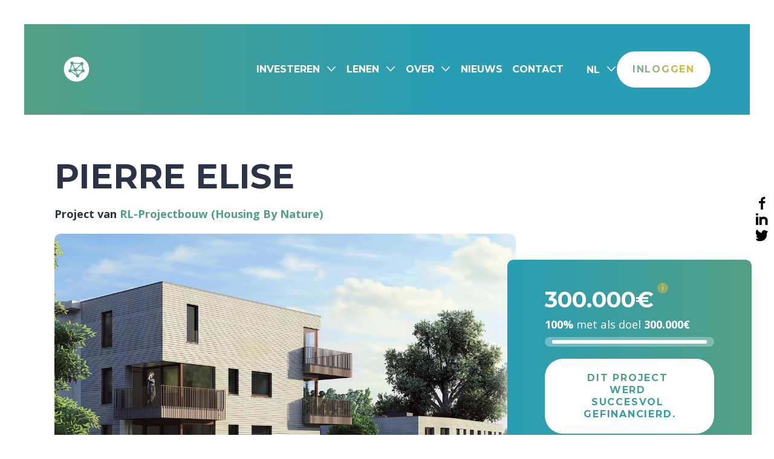

--- FILE ---
content_type: text/html; charset=utf-8
request_url: https://www.ecconova.com/nl/project/pierre-elise
body_size: 117070
content:
<!DOCTYPE html>
<html lang="nl-BE">
    <head>
      <script>
window.dataLayer = window.dataLayer || [];
</script>
<script>(function(w,d,s,l,i){w[l]=w[l]||[];w[l].push({'gtm.start':
new Date().getTime(),event:'gtm.js'});var f=d.getElementsByTagName(s)[0],
j=d.createElement(s),dl=l!='dataLayer'?'&l='+l:'';j.async=true;j.src=
'https://www.googletagmanager.com/gtm.js?id='+i+dl;f.parentNode.insertBefore(j,f);
})(window,document,'script','dataLayer','GTM-KGKD8G3');</script>
      <meta charset="utf-8">
<meta http-equiv="X-UA-Compatible" content="IE=edge">
<meta name="viewport" content="width=device-width, initial-scale=1">
<link rel="profile" href="https://gmpg.org/xfn/11">

<meta name="description" content="Pierre Elise - ECCO NOVA">
<meta name="author" content="ECCO NOVA">
<meta name="generator" content="Laravel framework - Nicolas Delrez - 65inches.com" />


  <link rel="alternate" hreflang="fr-BE" href="" />
    <link rel="alternate" hreflang="nl-BE" href="" />
    
<link rel="canonical" href="https://www.ecconova.com/nl/project/pierre-elise" />

<!-- FACEBOOK -->
<meta property="og:type" content="blog">
<meta property="og:title" content="Pierre Elise - ECCO NOVA">
<meta property="og:url" content="https://www.ecconova.com/nl/project/pierre-elise">
<meta property="og:image" content="https://www.ecconova.com/img/251127773-cdc9c9e5-fecd-47f7-a438-53e07824d9cc.png">
<meta property="og:site_name" content="ECCO NOVA">
<meta property="og:description" content="Pierre Elise - ECCO NOVA">

<!-- TWITTER -->
<meta name="twitter:card" content="summary_large_image">
<meta name="twitter:title" content="Pierre Elise - ECCO NOVA">
<meta name="twitter:image:src" content="https://www.ecconova.com/img/251127773-cdc9c9e5-fecd-47f7-a438-53e07824d9cc.png">
<meta name="twitter:description" content="Pierre Elise - ECCO NOVA">

<link rel='dns-prefetch' href='//www.google.com' />
<link rel='dns-prefetch' href='//cdn.jsdelivr.net' />

<!-- CSRF Token -->
<meta name="csrf-token" content="tkEct2RTDtOOVhgeX4p0iGaJ0ntRcYYCMuAPH23W">

<link rel="icon" type="image/png" href="/favicon.png" />

<title>Pierre Elise - ECCO NOVA | ECCO NOVA</title>

<link href="https://fonts.googleapis.com/css2?family=Open+Sans:wght@400;600;700&family=Roboto:wght@400;600&display=swap" rel="stylesheet">

<link rel="preconnect" href="https://fonts.googleapis.com">
<link rel="preconnect" href="https://fonts.gstatic.com" crossorigin>
<link rel="stylesheet" href="https://unpkg.com/multiple-select@1.5.2/dist/multiple-select.min.css">

<link href="https://cdn.jsdelivr.net/npm/bootstrap@5.3.0-alpha1/dist/css/bootstrap.min.css" rel="stylesheet" integrity="sha384-GLhlTQ8iRABdZLl6O3oVMWSktQOp6b7In1Zl3/Jr59b6EGGoI1aFkw7cmDA6j6gD" crossorigin="anonymous">
<link rel="stylesheet" href="https://cdn.jsdelivr.net/npm/notyf@3/notyf.min.css">
<link href="https://www.ecconova.com/css/app.css" rel="stylesheet" type="text/css">

<script src="https://cdn.jsdelivr.net/npm/js-cookie@beta/dist/js.cookie.min.js"></script>

<!-- Server Side Tracking by Taggrs.io -->
<script>(function(w,d,s,l,i){w[l]=w[l]||[];w[l].push({'gtm.start':new Date().getTime(),event:'gtm.js'});var f=d.getElementsByTagName(s)[0],j=d.createElement(s),dl=l!='dataLayer'?'&l='+l:'';j.async=true;j.src='https://sst.ecconova.com/TCdmY7AdVQ.js?tg='+i+dl;f.parentNode.insertBefore(j,f);})(window,document,'script','dataLayer','PWV8H2QB');</script> 
<!-- End Server Side Tracking by Taggrs.io -->

<script src='https://www.google.com/recaptcha/api.js?hl=nl'></script>


<script src="https://code.jquery.com/jquery-3.1.1.min.js"></script>

<!-- TrustBox script -->
<script type="text/javascript" src="//widget.trustpilot.com/bootstrap/v5/tp.widget.bootstrap.min.js" async></script>
<!-- End TrustBox script -->

<meta name="facebook-domain-verification" content="pkw8558ibj23nkejqap3n0w4xrpeuz" />
<meta name="facebook-domain-verification" content="t33wcb3ubdv5e07m5u71qk970rahc3" />

<script src="https://unpkg.com/feather-icons"></script>

<!-- Livewire Styles --><style >[wire\:loading][wire\:loading], [wire\:loading\.delay][wire\:loading\.delay], [wire\:loading\.inline-block][wire\:loading\.inline-block], [wire\:loading\.inline][wire\:loading\.inline], [wire\:loading\.block][wire\:loading\.block], [wire\:loading\.flex][wire\:loading\.flex], [wire\:loading\.table][wire\:loading\.table], [wire\:loading\.grid][wire\:loading\.grid], [wire\:loading\.inline-flex][wire\:loading\.inline-flex] {display: none;}[wire\:loading\.delay\.none][wire\:loading\.delay\.none], [wire\:loading\.delay\.shortest][wire\:loading\.delay\.shortest], [wire\:loading\.delay\.shorter][wire\:loading\.delay\.shorter], [wire\:loading\.delay\.short][wire\:loading\.delay\.short], [wire\:loading\.delay\.default][wire\:loading\.delay\.default], [wire\:loading\.delay\.long][wire\:loading\.delay\.long], [wire\:loading\.delay\.longer][wire\:loading\.delay\.longer], [wire\:loading\.delay\.longest][wire\:loading\.delay\.longest] {display: none;}[wire\:offline][wire\:offline] {display: none;}[wire\:dirty]:not(textarea):not(input):not(select) {display: none;}:root {--livewire-progress-bar-color: #2299dd;}[x-cloak] {display: none !important;}[wire\:cloak] {display: none !important;}dialog#livewire-error::backdrop {background-color: rgba(0, 0, 0, .6);}</style>

    
<script type="text/javascript" class="flasher-js">(function() {    var rootScript = 'https://cdn.jsdelivr.net/npm/@flasher/flasher@1.1.0/dist/flasher.min.js';    var FLASHER_FLASH_BAG_PLACE_HOLDER = {};    var options = mergeOptions([], FLASHER_FLASH_BAG_PLACE_HOLDER);    function mergeOptions(first, second) {        return {            context: merge(first.context || {}, second.context || {}),            envelopes: merge(first.envelopes || [], second.envelopes || []),            options: merge(first.options || {}, second.options || {}),            scripts: merge(first.scripts || [], second.scripts || []),            styles: merge(first.styles || [], second.styles || []),        };    }    function merge(first, second) {        if (Array.isArray(first) && Array.isArray(second)) {            return first.concat(second).filter(function(item, index, array) {                return array.indexOf(item) === index;            });        }        return Object.assign({}, first, second);    }    function renderOptions(options) {        if(!window.hasOwnProperty('flasher')) {            console.error('Flasher is not loaded');            return;        }        requestAnimationFrame(function () {            window.flasher.render(options);        });    }    function render(options) {        if ('loading' !== document.readyState) {            renderOptions(options);            return;        }        document.addEventListener('DOMContentLoaded', function() {            renderOptions(options);        });    }    if (1 === document.querySelectorAll('script.flasher-js').length) {        document.addEventListener('flasher:render', function (event) {            render(event.detail);        });        document.addEventListener('livewire:navigating', function () {    var elements = document.querySelectorAll('.fl-no-cache');    for (var i = 0; i < elements.length; i++) {        elements[i].remove();    }});    }    if (window.hasOwnProperty('flasher') || !rootScript || document.querySelector('script[src="' + rootScript + '"]')) {        render(options);    } else {        var tag = document.createElement('script');        tag.setAttribute('src', rootScript);        tag.setAttribute('type', 'text/javascript');        tag.onload = function () {            render(options);        };        document.head.appendChild(tag);    }})();</script>
</head>
    <body data-spy="scroll" data-target="#sidebar" class="">
      <noscript><iframe src="https://www.googletagmanager.com/ns.html?id=GTM-KGKD8G3"
height="0" width="0" style="display:none;visibility:hidden"></iframe></noscript>
      <svg width="0" height="0" class="hidden">
  <symbol fill="none" id="picto-poules" class="icon-svg">
    <path fill="#fff" stroke-linecap="round" stroke-linejoin="round" stroke-miterlimit="10" d="M53.7 58.8 35.1 47.4V32.8l9.3-14.7 9.3 3.2 18.6 11.5v14.6L53.7 58.8Z"></path>
    <path stroke-linecap="round" stroke-linejoin="round" stroke-miterlimit="10" d="M72.3 37.1c16.5 5.5 27.5 17.2 26.4 29.7-1.4 15.9-22.1 27.1-46.2 24.9C28.4 89.5 9.9 74.9 11.3 59c1-10.6 10.5-19.1 23.8-23"></path>
    <path fill="#fff" stroke-linecap="round" stroke-linejoin="round" stroke-miterlimit="10" d="M18.3 34.1h-3.6v1.3c0 2.2 1.8 4.1 4 4.1h3.6v-1.3c0-2.3-1.8-4.1-4-4.1Z"></path>
    <path stroke-linecap="round" stroke-linejoin="round" stroke-miterlimit="10" d="M22.3 48.3v-8.8"></path>
    <path fill="#fff" stroke-linecap="round" stroke-linejoin="round" stroke-miterlimit="10" d="M24.8 30.3H27v.8c0 1.4-1.1 2.5-2.4 2.5h-2.2v-.8c0-1.4 1-2.5 2.4-2.5Z"></path>
    <path stroke-linecap="round" stroke-linejoin="round" stroke-miterlimit="10" d="M22.4 39.7v-6.1"></path>
    <path fill="#fff" stroke-linecap="round" stroke-linejoin="round" stroke-miterlimit="10" d="M25.5 38.3h2.8v1c0 1.8-1.4 3.2-3.2 3.2h-2.8v-1c.1-1.8 1.5-3.2 3.2-3.2Z"></path>
    <path stroke-linecap="round" stroke-linejoin="round" stroke-miterlimit="10" d="M22.4 45.1v-2.6M53.7 44.2 35.1 32.8M35.1 32.8v18.3M72.3 47.4V32.8L63 29.5M53.7 44.4 63 29.5 44.4 18.1"></path>
    <path fill="#fff" d="M61.3 49.3v-7.4l6.3-3.8v7.3"></path>
    <path stroke-linecap="round" stroke-linejoin="round" stroke-miterlimit="10" d="M61.3 49.3v-7.4l6.3-3.8v7.3M53.7 44.3v18.3M72.3 32.8v18.3"></path>
    <path fill="#fff" stroke-linecap="round" stroke-linejoin="round" stroke-miterlimit="10" d="m77.4 58.9-6.3 3.8-9.8-13.4 6.3-3.9 9.8 13.5Z"></path>
    <path stroke-linecap="round" stroke-linejoin="round" stroke-miterlimit="10" d="m64.4 53.4 6.3-3.8M67.6 57.8l6.3-3.8"></path>
    <path fill="#2B3447" d="M42.1 60.1H42c-.1.2-.3.3-.5.3-.3 0-.6-.3-.6-.6s.2-.5.5-.6c0-.4.2-.8.5-.8s.7.3.8.8v.2c.1-.4.3-.7.6-.7.4 0 .7.4.7.9v.1c.4.1.6.3.6.5 0 .3-.4.5-.8.5s-.7-.2-.8-.4M44.2 63.9s-.9.5-1.4-.3c-.5-.8 0-.8 0-1.1 0-.3 1-.3.9-.8 0-.5.1-.6.1-.6l.6.3-.1 1.5s.5.8-.1 1Z"></path>
    <path fill="#fff" stroke-linecap="round" stroke-linejoin="round" stroke-miterlimit="10" d="M31.2 61.6c0 2.2 1.4 8.1 6.2 7.7 6.8-.5 3.9-6.2 6.2-6.8 3.2-.9-.1-2.6-1.5-2.6-1.5 0-3.6 2.6-5 2.6-3.1.1-5.9-3-5.9-.9Z"></path>
    <path fill="#fff" stroke-linecap="round" stroke-linejoin="round" stroke-miterlimit="10" d="m45.8 61.5-1.4-.8c-.2.1-.5 1-.1 1.5.1.2 1.5-.7 1.5-.7Z"></path>
    <path fill="#2B3447" d="M42.7 61.5a.3.3 0 1 0 0-.6.3.3 0 0 0 0 .6Z"></path>
    <path fill="#fff" d="M34.8 66.1c.4.6 1.1.9 2 .9 1.6 0 2.9-.8 2.9-1.9"></path>
    <path stroke-linecap="round" stroke-linejoin="round" stroke-miterlimit="10" d="M34.8 66.1c.4.6 1.1.9 2 .9 1.6 0 2.9-.8 2.9-1.9M38.1 70.7v-1.4M36.3 70.8v-1.4"></path>
    <path fill="#2B3447" d="M86.8 61.2h.1c.1.2.3.3.5.3.3 0 .6-.3.6-.6s-.2-.5-.4-.6c0-.4-.1-.8-.4-.8-.3 0-.7.3-.7.8v.2c-.1-.4-.3-.7-.6-.7s-.6.4-.6.9v.1c-.3.1-.6.3-.6.5 0 .3.3.5.8.5.4 0 .7-.2.7-.4M84.8 65s.9.5 1.4-.3c.5-.8 0-.8 0-1.1 0-.3-.9-.3-.9-.8s-.1-.6-.1-.6l-.5.3.1 1.5c-.1 0-.6.7 0 1Z"></path>
    <path fill="#fff" stroke-linecap="round" stroke-linejoin="round" stroke-miterlimit="10" d="M97.2 62.7c0 2.2-1.3 8.1-5.9 7.7-6.5-.5-3.8-6.2-5.9-6.8-3-.9.1-2.6 1.4-2.6 1.4 0 3.4 2.6 4.8 2.6 2.9 0 5.6-3.1 5.6-.9Z"></path>
    <path fill="#fff" stroke-linecap="round" stroke-linejoin="round" stroke-miterlimit="10" d="m83.3 62.5 1.3-.8c.2.1.4 1 .1 1.5 0 .2-1.4-.7-1.4-.7Z"></path>
    <path fill="#2B3447" d="M86.3 62.6a.3.3 0 1 0 0-.6.3.3 0 0 0 0 .6Z"></path>
    <path fill="#fff" d="M93.8 67.2c-.4.6-1.1.9-1.9.9-1.5 0-2.8-.8-2.8-1.9"></path>
    <path stroke-linecap="round" stroke-linejoin="round" stroke-miterlimit="10" d="M93.8 67.2c-.4.6-1.1.9-1.9.9-1.5 0-2.8-.8-2.8-1.9M90.6 71.7v-1.4M92.4 71.9v-1.5M61.3 70v4.8M64.8 73.8v2.4M57.9 74v1.8M24 57.9v2.4M45.9 79.8v2.4M81.9 52.9v2.4"></path>
  </symbol>
  <symbol fill="none" id="picto-promo-immo" class="icon-svg">
    <path  stroke-linecap="round" stroke-linejoin="round" stroke-miterlimit="10" d="m65.7 91.5 30-11.4M65.7 91.5 35.6 80.1M65.7 81.9l30-11.3M65.7 81.9 35.6 70.6M65.7 72.3l30-11.3M65.7 72.3 35.6 61M65.7 62.8l30-11.4M65.7 62.8 35.6 51.4M65.7 43.6l30-11.4M65.7 43.6 35.6 32.2M65.7 53.2l30-11.4M65.7 53.2 35.6 41.8M65.7 33.8 97 22M65.7 33.8 35.6 22.5M67 10.6 97 22M67 10.6 35.6 22.5"></path>
    <path fill="#fff" d="m18 73-.1 3.4c-.1 1.4 3.7 1.3 3.7 0 0-1-.1-1.8-.1-3.4"></path>
    <path  stroke-linecap="round" stroke-linejoin="round" stroke-miterlimit="10" d="m18 73-.1 3.4c-.1 1.4 3.7 1.3 3.7 0 0-1-.1-1.8-.1-3.4"></path>
    <path fill="#fff" d="m33.4 96.3-.1 2.4c-.1.9 3.4.9 3.4 0 0-.7-.1-1.2-.1-2.4"></path>
    <path stroke-linecap="round" stroke-linejoin="round" stroke-miterlimit="10" d="m33.4 96.3-.1 2.4c-.1.9 3.4.9 3.4 0 0-.7-.1-1.2-.1-2.4"></path>
    <path fill="#fff" d="m74.7 90.8-.1 3.4c-.1 1.3 3.5 1.3 3.5 0 0-1-.1-1.7-.1-3.4"></path>
    <path stroke-linecap="round" stroke-linejoin="round" stroke-miterlimit="10" d="m74.7 90.8-.1 3.4c-.1 1.3 3.5 1.3 3.5 0 0-1-.1-1.7-.1-3.4"></path>
    <path fill="#fff" stroke-linecap="round" stroke-linejoin="round" stroke-miterlimit="10" d="M26.5 65.5c0 4.3-3 7.8-6.8 7.8S13 69.8 13 65.5s3-24.8 6.8-24.8 6.7 20.5 6.7 24.8ZM41.2 91.1c0 3-2.8 5.4-6.2 5.4-3.4 0-6.2-2.4-6.2-5.4 0-3 2.8-17.2 6.2-17.2 3.4 0 6.2 14.3 6.2 17.2ZM82.7 83.4c0 4.2-2.9 7.6-6.4 7.6-3.5 0-6.4-3.4-6.4-7.6 0-4.2 2.9-24.3 6.4-24.3 3.5-.1 6.4 20.1 6.4 24.3Z"></path>
  </symbol>
  <symbol fill="none" id="picto-solaire" class="icon-svg">
    <path d="M30.6002 64L10.7002 75.7L52.8002 100L99.3002 72.9L84.2002 64.2" stroke-miterlimit="10" stroke-linecap="round" stroke-linejoin="round"></path>
    <path d="M57.2002 48.5999L30.7002 33.2V68.0999L57.2002 83.5V48.5999Z" fill="white" stroke-miterlimit="10" stroke-linecap="round" stroke-linejoin="round"></path>
    <path d="M57.2002 48.6L30.7002 33.2L57.7002 10L84.2002 25.4L57.2002 48.6Z" fill="white" stroke-miterlimit="10" stroke-linecap="round" stroke-linejoin="round"></path>
    <path d="M84.2002 25.4V67.9L57.2002 83.5V48.6L84.2002 25.4Z" fill="white" stroke-miterlimit="10" stroke-linecap="round" stroke-linejoin="round"></path>
    <path d="M78.5004 71.2L78.4004 46.4L65.4004 54V78.7" stroke-miterlimit="10" stroke-linecap="round" stroke-linejoin="round"></path>
    <path d="M46.7002 77.5V62.8L53.8002 66.9V81.6" stroke-miterlimit="10" stroke-linecap="round" stroke-linejoin="round"></path>
    <path d="M33.4004 69.7V55.2L46.7004 62.8" stroke-miterlimit="10" stroke-linecap="round" stroke-linejoin="round"></path>
    <path d="M53.9004 55.6L38.9004 46.9V50.3L53.9004 59V55.6Z" stroke-miterlimit="10" stroke-linecap="round" stroke-linejoin="round"></path>
    <path d="M48.4 52.4001L33.5 43.8V47.2001L48.4 55.8001V52.4001Z" stroke-miterlimit="10" stroke-linecap="round" stroke-linejoin="round"></path>
    <path d="M22.2002 72.2V77" stroke-miterlimit="10" stroke-linecap="round" stroke-linejoin="round"></path>
    <path d="M41.7002 84.2V86.6" stroke-miterlimit="10" stroke-linecap="round" stroke-linejoin="round"></path>
    <path d="M55.4004 88.2V90.6" stroke-miterlimit="10" stroke-linecap="round" stroke-linejoin="round"></path>
    <path d="M24.9004 76.1V77.9" stroke-miterlimit="10" stroke-linecap="round" stroke-linejoin="round"></path>
    <path d="M40.1001 79.8V82.2" stroke-miterlimit="10" stroke-linecap="round" stroke-linejoin="round"></path>
    <path d="M65.4004 78.7L77.4004 85.6" stroke-miterlimit="10" stroke-linecap="round" stroke-linejoin="round"></path>
    <path d="M78.5 71.2L90.4 78.1" stroke-miterlimit="10" stroke-linecap="round" stroke-linejoin="round"></path>
    <path d="M40.5 31.2L55.3 18.6L71 27.6L56.2 40.3L40.5 31.2Z" stroke-miterlimit="10" stroke-linecap="round" stroke-linejoin="round"></path>
    <path d="M52.5001 27.9C52.3001 27.9 52.2001 28 52.1001 28.1L50.2001 29.7C50.1001 29.8 50.1001 29.8 50.1001 29.9C50.1001 30 50.2001 30 50.2001 30L52.2001 31.2C52.3001 31.2 52.4001 31.3 52.5001 31.3C52.7001 31.3 52.8001 31.2 53.0001 31.1L54.9001 29.5C55.0001 29.4 55.0001 29.4 55.0001 29.3C55.0001 29.2 54.9001 29.2 54.9001 29.2L52.9001 28C52.7001 27.9 52.6001 27.9 52.5001 27.9Z" fill="#2B3447"></path>
    <path d="M53.3002 27.2999L55.3002 28.5C55.4002 28.5 55.5002 28.5999 55.6002 28.5999C55.8002 28.5999 55.9002 28.5 56.0002 28.4L57.9002 26.7999C58.0002 26.6999 58.0002 26.6999 58.0002 26.5999C58.0002 26.4999 57.9002 26.5 57.9002 26.5L55.9002 25.2999C55.8002 25.2999 55.7002 25.2 55.6002 25.2C55.4002 25.2 55.3002 25.3 55.1002 25.4L53.3002 27C53.2002 27.1 53.2002 27.1 53.2002 27.2C53.2002 27.3 53.2002 27.2999 53.3002 27.2999Z" fill="#2B3447"></path>
    <path d="M59.5 26.5C59.5 26.6 59.6 26.6 59.6 26.6L61.6 27.8C61.7 27.8 61.8 27.9 61.9 27.9C62.1 27.9 62.2 27.8 62.3 27.7L64.2 26.1C64.3 26 64.3 26 64.3 25.9C64.3 25.8 64.2 25.8 64.2 25.8L62.2 24.6C62.1 24.6 62 24.5 61.9 24.5C61.7 24.5 61.6 24.6 61.4 24.7L59.5 26.3C59.6 26.4 59.5 26.4 59.5 26.5Z" fill="#2B3447"></path>
    <path d="M48.5003 29.8L46.5003 28.6C46.4003 28.6 46.3003 28.5 46.2003 28.5C46.0003 28.5 45.9003 28.6 45.8003 28.7L43.9003 30.3C43.8003 30.4 43.8003 30.4 43.8003 30.5C43.8003 30.6 43.9003 30.6 43.9003 30.6L45.9003 31.8C46.0003 31.8 46.1003 31.9 46.2003 31.9C46.4003 31.9 46.5003 31.8 46.7003 31.7L48.6003 30.1C48.7003 30 48.7003 30 48.7003 29.9C48.6003 29.9 48.5003 29.9 48.5003 29.8Z" fill="#2B3447"></path>
    <path d="M51.8 31.7L49.8 30.5C49.7 30.5 49.6 30.4 49.5 30.4C49.3 30.4 49.2 30.5 49.1 30.6L47.2 32.2C47 32.3 47 32.4 47 32.5C47 32.6 47.1 32.6 47.1 32.6L49.1 33.8C49.2 33.8 49.3 33.9 49.4 33.9C49.6 33.9 49.7 33.8 49.9 33.7L51.8 32.1C51.9 32 51.9 32 51.9 31.9C51.9 31.8 51.8 31.8 51.8 31.7Z" fill="#2B3447"></path>
    <path d="M55.1004 34C55.2004 33.9 55.2004 33.9 55.2004 33.8C55.2004 33.7 55.1004 33.7 55.1004 33.7L53.1004 32.5C53.0004 32.5 52.9004 32.4 52.8004 32.4C52.6004 32.4 52.5004 32.5 52.4004 32.6L50.5004 34.2C50.4004 34.3 50.4004 34.3 50.4004 34.4C50.4004 34.5 50.5004 34.5 50.5004 34.5L52.5004 35.7C52.6004 35.7 52.7004 35.8 52.8004 35.8C53.0004 35.8 53.1004 35.7 53.3004 35.6L55.1004 34Z" fill="#2B3447"></path>
    <path d="M52.9004 22.7C52.9004 22.8 53.0004 22.7999 53.0004 22.7999L55.0004 24C55.1004 24 55.2004 24.0999 55.3004 24.0999C55.5004 24.0999 55.6004 24 55.7004 23.9L57.6004 22.2999C57.7004 22.1999 57.7004 22.1999 57.7004 22.0999C57.7004 21.9999 57.6004 22 57.6004 22L55.6004 20.7999C55.5004 20.7999 55.4004 20.7 55.3004 20.7C55.1004 20.7 55.0004 20.8 54.8004 20.9L53.0004 22.5C53.0004 22.5 52.9004 22.6 52.9004 22.7Z" fill="#2B3447"></path>
    <path d="M46.9002 28L48.9002 29.2C49.0002 29.2 49.1002 29.3 49.2002 29.3C49.4002 29.3 49.5002 29.2 49.7002 29.1L51.6002 27.5C51.7002 27.4 51.7002 27.4 51.7002 27.3C51.7002 27.2 51.6002 27.2 51.6002 27.2L49.6002 26C49.5002 26 49.4002 25.9 49.3002 25.9C49.1002 25.9 49.0002 26 48.9002 26.1L47.0002 27.7C46.9002 27.8 46.9002 27.8 46.9002 27.9C46.8002 28 46.8002 28 46.9002 28Z" fill="#2B3447"></path>
    <path d="M50.0004 25.4001L52.0004 26.6C52.1004 26.6 52.2004 26.7001 52.3004 26.7001C52.5004 26.7001 52.6004 26.6 52.7004 26.5L54.6004 24.9001C54.7004 24.8001 54.7004 24.8001 54.7004 24.7001C54.7004 24.6001 54.6004 24.6 54.6004 24.6L52.6004 23.4001C52.5004 23.4001 52.4004 23.3 52.3004 23.3C52.1004 23.3 52.0004 23.4 51.8004 23.5L50.0004 25.1C49.9004 25.2 49.9004 25.2 49.9004 25.3C49.9004 25.3 49.9004 25.4001 50.0004 25.4001Z" fill="#2B3447"></path>
    <path d="M58.5002 35.7001C58.5002 35.6001 58.4002 35.6 58.4002 35.6L56.4002 34.4001C56.3002 34.4001 56.2002 34.3 56.1002 34.3C55.9002 34.3 55.8002 34.4 55.7002 34.5L53.8002 36.1C53.7002 36.2 53.7002 36.2 53.7002 36.3C53.7002 36.4 53.8002 36.4001 53.8002 36.4001L55.8002 37.6C55.9002 37.6 56.0002 37.7001 56.1002 37.7001C56.3002 37.7001 56.4002 37.6 56.6002 37.5L58.5002 35.9001C58.4002 35.8001 58.5002 35.8001 58.5002 35.7001Z" fill="#2B3447"></path>
    <path d="M67.6004 27.7L65.6004 26.5C65.5004 26.5 65.4004 26.4 65.3004 26.4C65.1004 26.4 65.0004 26.5 64.8004 26.6L63.0004 28.2C62.9004 28.3 62.9004 28.3 62.9004 28.4C62.9004 28.5 63.0004 28.5 63.0004 28.5L65.0004 29.7C65.1004 29.7 65.2004 29.8 65.3004 29.8C65.5004 29.8 65.6004 29.7 65.7004 29.6L67.6004 28C67.7004 27.9 67.7004 27.9 67.7004 27.8L67.6004 27.7Z" fill="#2B3447"></path>
    <path d="M64.5002 30.3L62.5002 29.1C62.4002 29.1 62.3002 29 62.2002 29C62.0002 29 61.9002 29.1 61.7002 29.2L59.8002 30.8C59.7002 30.9 59.7002 30.9 59.7002 31C59.7002 31.1 59.8002 31.1 59.8002 31.1L61.8002 32.3C61.9002 32.3 62.0002 32.4 62.1002 32.4C62.3002 32.4 62.4002 32.3 62.5002 32.2L64.4002 30.6C64.5002 30.5 64.5002 30.5 64.5002 30.4C64.6002 30.4 64.6002 30.3 64.5002 30.3Z" fill="#2B3447"></path>
    <path d="M61.5003 33.2999C61.6003 33.1999 61.6003 33.1999 61.6003 33.0999C61.6003 32.9999 61.5003 33 61.5003 33L59.5003 31.7999C59.4003 31.7999 59.3003 31.7 59.2003 31.7C59.0003 31.7 58.9003 31.8 58.8003 31.9L56.9003 33.5C56.8003 33.6 56.8003 33.6 56.8003 33.7C56.8003 33.8 56.9003 33.7999 56.9003 33.7999L58.9003 35C59.0003 35 59.1003 35.0999 59.2003 35.0999C59.4003 35.0999 59.5003 35 59.7003 34.9L61.5003 33.2999Z" fill="#2B3447"></path>
    <path d="M58.9004 30.5C59.1004 30.5 59.2004 30.4 59.3004 30.3L61.2004 28.7C61.3004 28.6 61.3004 28.6 61.3004 28.5C61.3004 28.4 61.2004 28.4 61.2004 28.4L59.2004 27.2C59.1004 27.2 59.0004 27.1 58.9004 27.1C58.7004 27.1 58.6004 27.2 58.4004 27.3L56.5004 28.9C56.4004 29 56.4004 29 56.4004 29.1C56.4004 29.2 56.5004 29.2 56.5004 29.2L58.5004 30.4C58.7004 30.5 58.8004 30.5 58.9004 30.5Z" fill="#2B3447"></path>
    <path d="M58.2002 22.8L56.3002 24.4C56.2002 24.5 56.2002 24.5 56.2002 24.6C56.2002 24.7 56.3002 24.7 56.3002 24.7L58.3002 25.9C58.4002 25.9 58.5002 26 58.6002 26C58.8002 26 58.9002 25.9 59.0002 25.8L60.9002 24.2C61.0002 24.1 61.0002 24.1 61.0002 24C61.0002 23.9 60.9002 23.9 60.9002 23.9L58.9002 22.7C58.8002 22.7 58.7002 22.6 58.6002 22.6C58.5002 22.6 58.3002 22.7 58.2002 22.8Z" fill="#2B3447"></path>
    <path d="M53.5 31.9001L55.5 33.1C55.6 33.1 55.7 33.2001 55.8 33.2001C56 33.2001 56.1 33.1 56.3 33L58.2 31.4001C58.3 31.3001 58.3 31.3001 58.3 31.2001C58.3 31.1001 58.2 31.1 58.2 31.1L56.2 29.9001C56.1 29.9001 56 29.8 55.9 29.8C55.7 29.8 55.6 29.9 55.5 30L53.6 31.6C53.5 31.7 53.5 31.7 53.5 31.8C53.4 31.8 53.5 31.8001 53.5 31.9001Z" fill="#2B3447"></path>
  </symbol>
  <symbol fill="none" id="picto-stand" class="icon-svg">
    <path stroke-linecap="round" stroke-linejoin="round" stroke-miterlimit="10" d="M15.9 80.7v2.6M29.2 88.5v2.6M31.4 74.2v2.6"></path>
    <path fill="transparent" stroke-linecap="round" stroke-linejoin="round" stroke-miterlimit="10" d="m54.3 65 25.3 14.5-13.5 7.7L40.2 72l14.1-7Z"></path>
    <path fill="transparent" stroke-linecap="round" stroke-linejoin="round" stroke-miterlimit="10" d="m53 68.4 9.7 5.6-5.2 3-10-5.9 5.5-2.7Z"></path>
    <path stroke-linecap="round" stroke-linejoin="round" stroke-miterlimit="10" d="M93.9 55.9v31.3M64 66.3V83M45.6 55.6v17"></path>
    <path fill="transparent" stroke-linecap="round" stroke-linejoin="round" stroke-miterlimit="10" d="M98.6 52.4 71.4 37.3 41 52.3v1c.3.3.5.7.7 1 .4.6.6 1 1.3 1.4.2.1.4.2.6.2.1 0 .3-.1.5-.2s.5-.3.9-.3c.3 0 .7.1 1.1.3.9.5 1.3 1.2 1.7 1.9.4.6.7 1.1 1.3 1.5.2.1.4.2.6.2.1 0 .3-.1.5-.2s.5-.3.9-.3c.3 0 .7.1 1.1.3.9.5 1.3 1.2 1.7 1.9.4.6.7 1.1 1.3 1.5.2.1.4.2.6.2.1 0 .3-.1.5-.2s.5-.3.9-.3c.3 0 .7.1 1.1.3.9.5 1.3 1.2 1.7 1.9.4.6.7 1.1 1.3 1.5.2.1.4.2.6.2.1 0 .3-.1.5-.2s.5-.3.9-.3c.3 0 .7.1 1.1.3.9.5 1.3 1.2 1.7 1.9.4.6.7 1.1 1.3 1.5.2.1.4.2.6.2.3 0 .6-.2.9-.4.3-.2.7-.5.9-.5.2 0 .6.3.9.5.3.2.6.4.9.4.2 0 .4-.1.6-.2.6-.4 1-.9 1.3-1.5.4-.6.8-1.4 1.7-1.9.4-.2.8-.3 1.1-.3.4 0 .7.1.9.3.2.1.3.1.4.1.1 0 .3-.1.6-.2.6-.4 1-.9 1.3-1.5.4-.6.8-1.4 1.7-1.9.4-.2.8-.3 1.1-.3.4 0 .7.1.9.3.5.7.6.7.8.7.1 0 .3-.1.6-.2.6-.4 1-.9 1.3-1.5.4-.6.8-1.4 1.7-1.9.4-.2.8-.3 1.1-.3.4 0 .7.1.9.3.2.1.3.1.4.1.1 0 .3-.1.6-.2.6-.4 1-.9 1.3-1.5.4-.6.8-1.4 1.7-1.9.4-.2.8-.3 1.1-.3.4 0 .7.1.9.3.2.1.3.1.4.1.1 0 .3-.1.6-.2.7-.4.9-.8 1.3-1.4.2-.3.4-.6.7-1v-1.1Z"></path>
    <path stroke-linecap="round" stroke-linejoin="round" stroke-miterlimit="10" d="M72.4 95.7v2.7"></path>
    <path fill="transparent" stroke-linecap="round" stroke-linejoin="round" stroke-miterlimit="10" d="M43.1 31.1c0-4.8-3.6-8.8-8-9 .2-.7.3-1.5.3-2.3 0-4.8-3.7-8.8-8.2-8.8-4.5 0-8.2 3.9-8.2 8.8 0 .6.1 1.2.2 1.8-4.7 1.7-8.2 6.5-8.2 12.1 0 6.1 4 11.2 9.4 12.5 1.6 3.7 5.1 6.3 9.2 6.3 5.6 0 10.2-4.9 10.2-10.8 0-1.1-.2-2.1-.4-3.1 2.2-1.6 3.7-4.4 3.7-7.5Z"></path>
    <path fill="transparent" stroke-linecap="round" stroke-linejoin="round" stroke-miterlimit="10" d="M20.4 33.5a1.6 1.6 0 1 0 0-3.2 1.6 1.6 0 0 0 0 3.2ZM28.1 23.1a1.6 1.6 0 1 0 0-3.2 1.6 1.6 0 0 0 0 3.2ZM32.6 34a1.6 1.6 0 1 0 0-3.2 1.6 1.6 0 0 0 0 3.2ZM25.4 41.5a1.6 1.6 0 1 0 0-3.2 1.6 1.6 0 0 0 0 3.2Z"></path>
    <path stroke-linecap="round" stroke-linejoin="round" stroke-miterlimit="10" d="M28.3 66.4V44.5"></path>
    <path fill="transparent" stroke-linecap="round" stroke-linejoin="round" stroke-miterlimit="10" d="M41 72.5v12.3l25.1 14.3L78 92.5V80.4l-11.9 6.8L41 72.5Z"></path>
    <path fill="transparent" stroke-linecap="round" stroke-linejoin="round" stroke-miterlimit="10" d="M52.8 88.1c.8 1.5 1.3 3 1.2 4.3 0 1.3-.5 2.4-1.4 2.9-1.8 1-4.6-.5-6.3-3.5-1.7-3-1.7-6.2.1-7.2 1.9-1 4.7.6 6.4 3.5Z"></path>
  </symbol>
  <symbol fill="none" id="picto-transport" class="icon-svg">
    <path stroke-linecap="round" stroke-linejoin="round" stroke-miterlimit="10" d="M99.4 66.5 43.2 99.2 11 80.5 67.5 48l31.9 18.5Z"></path>
    <path fill="#fff" stroke-linecap="round" stroke-linejoin="round" stroke-miterlimit="10" d="m45.7 85.3-12.6 7.5-2.4-1.3 12.8-7.4 2.2 1.2ZM77.4 67.3l-12.7 7.6-2.5-1.3 12.9-7.5 2.3 1.2ZM56.235 65.992c2.336-4.883 1.846-9.98-1.093-11.387-2.94-1.406-7.216 1.413-9.552 6.295-2.335 4.883-1.845 9.98 1.094 11.387 2.94 1.405 7.216-1.413 9.551-6.295Z"></path>
    <path fill="#fff" stroke-linecap="round" stroke-linejoin="round" stroke-miterlimit="10" d="M57.47 66.667c2.335-4.882 1.845-9.98-1.094-11.386-2.94-1.406-7.216 1.412-9.552 6.294-2.335 4.883-1.845 9.98 1.094 11.387 2.94 1.406 7.216-1.412 9.551-6.295Z"></path>
    <path fill="#fff" stroke-linecap="round" stroke-linejoin="round" stroke-miterlimit="10" d="M48.2 62.5c-1.8 3.8-1.4 7.8.9 8.9 2.3 1.1 6.4-.8 7.5-4.9 1-4 .3-8-.9-8.9-2.1-1.4-5.7 1.1-7.5 4.9Z"></path>
    <path fill="#fff" stroke-linecap="round" stroke-linejoin="round" stroke-miterlimit="10" d="m55 66.6-4.7 2.6c-.4.2-.4.7 0 .9l2.2 1.3c.2.1.4.1.5 0l4.6-2.6c.4-.2.4-.7 0-.9l-2.1-1.3c-.2-.1-.4-.1-.5 0Z"></path>
    <path fill="#fff" stroke-linecap="round" stroke-linejoin="round" stroke-miterlimit="10" d="M51.2 69.6v-.2c.3-1.4 2-2.7 2.3-3.4.4-.8.2-2.3.3-3.1 0-.3.1-.7.1-1l1.5.2c.9.1 1.8 1.5 1.8 2.4.1.7.3 1.6.1 2.2 0 .3 0 .6-.1.8-.9 1.5-2.2 3.4-3.5 3.6-1.1.2-2.3-.1-2.5-.8-.1-.1-.1-.4 0-.7Z"></path>
    <path fill="#fff" stroke-linecap="round" stroke-linejoin="round" stroke-miterlimit="10" d="M46.3 37.3c.8.7 9 1.5 9.9 1.7.6 3.1.4 8.9.2 14.2.6 4.8.9 12.6.9 12.6-.3 1.3-3.9 1.2-3.9 0 0 0-1.5-7.8-2.3-11.6 0 0-.5-4.6-.6-5.6-.3 2.2-.5 4.9-.7 6.8 0 .4-1.4 1.2-2.3 2.5-1.1 1.5-1.8 2.9-1.9 2.1-.3-3.7-.5-9.5-.5-9.5s.7-7.1 1.2-13.2Z"></path>
    <path fill="#fff" stroke-linecap="round" stroke-linejoin="round" stroke-miterlimit="10" d="M56.5 44c-.4 1.2-.5 1.6-.5 1.6-.6.2-2.1-2.3-1.7-3.3 0-.1.7-.4.7-.5l1-7.9s-2-8.4-1.4-10.6c.3-1 2-2 3 .4 1.7 4.1 1.4 10.5 1.4 10.5l-2 7.6c0 1-.4 2.1-.5 2.2ZM38.9 38.4c.2-.1.7-.4.9-.5 0 0 .5-.9.6-1.1h-.2c-.2 0-.4.1-.4.1-.2.1-.5.5-.8.5-.3 0-.2-.2 0-.5l1-1c.2-.1.7-.2 1.1-.4.8-1.4 3.2-6.6 3.2-6.6s1.4-9.8 3.6-9.9c.9 0 2.2.8 1.7 2.5-.3 1.3-1.6 7.6-3.2 9.7-.1.1-2.7 3.9-3.6 5.3-.2.5-.9 2.2-1.1 2.4-.1.2-.5.5-1.2.5-.5 0-1.7 0-2.1-.3.1-.2.4-.5.5-.7Z"></path>
    <path fill="#fff" stroke-linecap="round" stroke-linejoin="round" stroke-miterlimit="10" d="m37.7 36.4 4.9.2c.1 0 .2 0 .2.1l.5 1.8c0 .1-.1.2-.2.2l-5.1-.3c-.1 0-.2-.1-.2-.1l-.4-1.7c.1-.1.2-.2.3-.2ZM44.4 26.9c.5-3.2 1.8-7.1 2.6-7.7.5-.4 1.1-.6 1.7-.3.1 0 .3 0 .4.1 1.8.5 5.1 1.6 6.8 2.8.6 0 1.4.5 2 1.8.8 1.5 1.5 4.3 1.3 7.3-.1.7-1.5 1.2-2.7 1.2-.1.9-.2 1.8-.3 2.8 0 .9.1 4.4.1 4.4-4.4 1.4-9.4-.3-10.1-1.9 0-.6-.1-4.7-.1-8.9-1-.3-1.9-.9-1.7-1.6Z"></path>
    <path fill="#fff" stroke-linecap="round" stroke-linejoin="round" stroke-miterlimit="10" d="M54.5 18c-.2-.3-.8-.2-1.2-.2h-1.7c-.1 0-.8 0-.9.2-.1.4-.6 1.1-.6 1.5-1.1 3.1.3 4.4.3 4.4s2.9.1 4-2.6c-.1-1.3.2-2.7.1-3.2.1 0 0-.1 0-.1Z"></path>
    <path fill="#fff" stroke-linecap="round" stroke-linejoin="round" stroke-miterlimit="10" d="M49.6 19.5c.1.6.3 1.4.8 1.5 1 .2 3.2-.3 3.5-1.1.5-1.3.9-2.6.3-4.3-.2-.7-.6-1.3-1.2-1.8-.4-.3-.9-.6-1.4-.8-1.4-.6-2.6-.5-2.7.9 0 .7-.1 1.4-.1 2.1.3 2.3.6 2.7.8 3.5Z"></path>
    <path fill="#fff" stroke-linecap="round" stroke-linejoin="round" stroke-miterlimit="10" d="M50.6 11c-.2 0-.4.3-.8.3-.3 0-.4.2-.7.7-.1.2-.1.5-.2.7-.1.1-.2.2-.2.4-.1.2 0 .6-.1.7-.1.4-.2.4-.1.8.1.5.3 1 .5 1.5 0-.8 0-1.6.1-1.9.1-.3.5-.3.7-.4.3-.1.4.1.7.1.4.1 1.4.3 1.8.7.8.8.8 1.7.9 2.2 0 .1.2.1.2 0 .2-.3.6-.6.9-.2.4.4.2 1 .1 1.6-.1.5-.2 1.1-.2 1.1.5-.1 1-.6 1.3-1.2.1-.2.1-.4.1-.6 0-.1.1-.2.1-.3v-.3c0-.2.2-.2.2-.4v-.3c0-.1.2-.1.2-.2.1-.1 0-.9 0-1.1.1-.4.2-.7.1-1.1-.1-.3-.1-.6-.2-.9-.1-.3-.3-.1-.4-.4-.1-.3-.2-.5-.4-.7-.4-.4-.9-1.1-1.5-1-.5 0-.9-.3-1.3-.2-.6.2-1.2.4-1.8.4Z"></path>
    <path stroke-linecap="round" stroke-linejoin="round" stroke-miterlimit="10" d="M69.6 93.8v5M80.3 85.2v4.3M82.3 87.5v2.1M90.6 93.7v2.1M91 80.7v3.4M17.7 16.1v55.7M17.7 16.1c0-1.7.3-3.1 1.6-3.7 1.1-.4 1.7-.7 3.3.2 0 0 .2-.5.4-.7"></path>
    <path fill="#fff" stroke-linecap="round" stroke-linejoin="round" stroke-miterlimit="10" d="m33 14.4-5.2-3c-1.2-.7-3.2-.7-4.4 0-.6.3-.9.8-.9 1.3v1.4c0 .5.3.9.9 1.3l5.2 3c1.2.7 3.2.7 4.4 0 .6-.3.9-.8.9-1.3v-1.4.2c.1-.5-.2-1.1-.9-1.5Z"></path>
  </symbol>
  <symbol fill="none" id="picto-velo-marchandise" class="icon-svg">
    <path stroke-linecap="round" stroke-linejoin="round" stroke-miterlimit="10" d="m96.9 76.1-9.7 3-3-9.7"></path>
    <path stroke-linecap="round" stroke-linejoin="round" stroke-miterlimit="10" d="M62.3 18.8c3.3.8 6.5 2.1 9.5 3.7C91.6 33.3 98.6 61.1 87.2 79M27.3 80.1l-9.7-3-3.1 9.7M48 10.8l7.3 7.1-7.1 7.3"></path>
    <path stroke-linecap="round" stroke-linejoin="round" stroke-miterlimit="10" d="M14.3 68.6c-.8-3.2-1.3-6.7-1.3-10.2 0-22.5 21.1-42 42.3-40.6M83.4 86.5C76 94.3 65.5 99.2 53.8 99.2c-15.8 0-29.5-9-36.2-22.1M45.8 72l-1.2 3.6"></path>
    <path fill="transparent" stroke-linecap="round" stroke-linejoin="round" stroke-miterlimit="10" d="M61.5 50.7c-.2-.3-.4-.3-.8-.3-.2 0-.4 0-.6-.1-.3-.1-4.9-5.1-4.9-5.1l-3.7-7.9c-.5-.6-3.2-.7-2.3 2.4.4 1.4 4.3 7.1 4.3 7.1s5.6 4.1 5.6 5c.1.6.7.2.9 1.1v.5c.4.4 2.1-.8 2-1.4 0-.3-.2-.8-.4-1.1-.1-.1-.1-.2-.1-.2Z"></path>
    <path stroke-linecap="round" stroke-linejoin="round" stroke-miterlimit="10" d="M53.7 55.9c-.1-.9-6.1-5.5-7.8-6.3-.9-.4-1.5-.6-1.6-.6l-.6.3c-.1 0-.1 0-.2.1-.2.1-.3.1-.5.1h-.1c-.2 0-.3.1-.5.1h-.1c-.2 0-.4.1-.6.1-.6.1-1.3.1-1.9 0-.8 0-1.9-.5-2.1-1.4-.8.9-1.3 2.2-1.4 3.5-.2 3.4 5.2 11.5 4.3 15.2-.3 1.3-.1 2.5-.4 6.5h-.1c-.2.2-.2.6-.2.9-.1.5-.4 1 0 1.4.2.2.6.3.9.4.8.3 1.3 1 2 1.4.9.5 2.2.8 3.1.4.3-.1.5-.4.4-.7-.1-.9-1-1.4-1.7-1.8-.6-.4-1.4-.6-1.8-1.2-.2-.2-.2-.6-.4-.8l2.2-8.7c.1-.3.1-.6 0-1-.1-.7-1-8.3-1.1-9.4l5 3.1L51 62"></path>
    <path fill="transparent" stroke-linecap="round" stroke-linejoin="round" stroke-miterlimit="10" d="M53.7 41s-2.2-6.1-3.7-6.6c0 0 0-.1-.1-.1-.3-.4-4 .8-6.6 2.7-.9.7-1.9 1.5-2.4 2.6-1.7 3.3-3.7 8.8-4 9.4-1.3 2.7 8 3.5 8.5.3 0 0 3-5.4 4.5-7.9.1.3.3.8.3 1 .4.8 3.8-.7 3.5-1.4Z"></path>
    <path fill="transparent" stroke-linecap="round" stroke-linejoin="round" stroke-miterlimit="10" d="m45.5 43.5.9 7.1s1.7 6.6 1.9 6.9c.2.4.6.6 1 .8.4.2.5.5.5 1v.3c0 .3 0 .5-.1.7-.3.4-.9.6-1.3.8-.1 0-.7.2-1-.2 0 0-1-.3-.8-2.7-.7-1.3-2.7-6.2-2.7-6.2s-1.5-5.3-2.2-7.3c-.2-.7.4-.7 1-.9 1.2-.4 2.8-.6 2.8-.3Z"></path>
    <path fill="transparent" stroke-linecap="round" stroke-linejoin="round" stroke-miterlimit="10" d="M41.2 42.9c0-1.3.5-3.1 1.7-3.4 2.6-.6 3.2 6 3.2 6-.5 1.2-3.8 1.7-4 1.2-.4-.7-.9-2.7-.9-3.8ZM49.5 38c-.4.6-.8.9-1.4.9-.6 0-2.4-1.4-2.7-2.7-.4-1.5.1-2.8.8-3.5.5-.5 1.6-1.1 2.3-1.3.5-.1 1-.2 1.6-.2 1.5 0 2.5.6 2 1.9-.3.7-.5 1.3-.8 1.9-1.2 2.1-1.3 2.3-1.8 3Z"></path>
    <path fill="transparent" stroke-linecap="round" stroke-linejoin="round" stroke-miterlimit="10" d="M51.6 34.1c0 .3-.9 2-.9 2s.6-.7.8-1c.9-1.3 1-3.2.1-4.6-.3-.5-1.3-1.6-1.9-1.6-.3 0-.5.1-.8 0-.2 0-.3-.1-.5-.2-.5-.2-1 .2-1.5.4-1 .2-.7.1-1.3.9-.2.3-.7.5-.9.8-.3.3-.2.6-.3 1 0 .3-.2.6-.3 1 0 .4.1 1.2.3 1.6.2.6.5 1.3 1.2 2.6 0 0 0-1.8.5-1.8.4 0 .5.4.8.9.1.1.3.2.3 0 1.2-2 4.4-2.6 4.4-2Z"></path>
    <path stroke-linecap="round" stroke-linejoin="round" stroke-miterlimit="10" d="M38.8 59.9c1.5 2.8 2.1 5.8 1.7 8-.3 1.6-1 2.8-2.1 3.4-2.8 1.5-7.2-1.1-9.8-5.9-2.6-4.8-2.4-9.9.4-11.4 2.9-1.6 7.2 1.1 9.8 5.9ZM43.2 70.2l2.6 1.8-1.7-5.2"></path>
    <path stroke-linecap="round" stroke-linejoin="round" stroke-miterlimit="10" d="m38.7 60.4-5.5 3.1 7.2 4.9M45.8 72l11-4.3-3.4-11.4M60.2 78.9l-3.4-11.2"></path>
    <path stroke-linecap="round" stroke-linejoin="round" stroke-miterlimit="10" d="m49.6 66.1-1.8.9-1.7 4.6M59.6 52.4l-9.8 6.1"></path>
    <path fill="transparent" stroke-linejoin="round" stroke-miterlimit="10" d="m62 57.1-1.1-.6-11.8 6.8 17.3 10 11.8-6.8L62 57.1Z"></path>
    <path fill="transparent" stroke-linejoin="round" stroke-miterlimit="10" d="M49.1 63.3V75.1l17.3 10V73.3l-17.3-10ZM66.4 73.3V85.1l11.8-6.8V66.5l-11.8 6.8Z"></path>
    <path fill="transparent" stroke-linecap="round" stroke-linejoin="round" stroke-miterlimit="10" d="M61.495 87.698c2.724-1.464 2.92-6.398.436-11.02s-6.706-7.182-9.43-5.718c-2.725 1.465-2.92 6.398-.436 11.02 2.483 4.622 6.706 7.182 9.43 5.718Z"></path>
  </symbol>
  <symbol fill="none" id="picto-velo-panneau-solaire" class="icon-svg">
    <path stroke-linecap="round" stroke-linejoin="round" stroke-miterlimit="10" d="m42 76.8-1.2 3.8"></path>
    <path fill="#fff" stroke-linecap="round" stroke-linejoin="round" stroke-miterlimit="10" d="M58.7 54c-.2-.3-.5-.3-.8-.4-.2 0-.4 0-.6-.1-.3-.1-5.2-5.5-5.2-5.5l-4-8.4c-.6-.7-3.4-.8-2.5 2.5.4 1.5 4.6 7.5 4.6 7.5s5.9 4.4 5.9 5.3c.1.7.8.2 1 1.2v.6c.4.4 2.2-.8 2.1-1.5 0-.3-.2-.9-.4-1.2 0 .1 0 0-.1 0ZM48.9 68.8c-.7-.4-1.4-.8-1.9-1.4-.2-.2-.2-.6-.4-.8.4-.7 3.8-6.3 3.7-7.2-.1-1-6.5-5.9-8.4-6.7-.8-.4-1.5-.6-1.7-.5l-.6.3c-.1 0-.1 0-.2.1-.2.1-.3.1-.5.2h-.2c-.2 0-.4.1-.6.1H38c-.2 0-.4.1-.7.1-.7.1-1.4.1-2.1 0-.9 0-2-.6-2.2-1.5-.8 1-1.4 2.4-1.5 3.7-.2 3.6 5.6 12.3 4.6 16.3-.3 1.3-.1 2.7-.4 7h-.1c-.2.2-.2.7-.3 1-.1.5-.5 1.1 0 1.5.3.2.6.3.9.4.8.3 1.4 1.1 2.2 1.5.9.5 2.3.9 3.3.4.3-.1.5-.5.5-.8-.1-.9-1-1.5-1.8-1.9-.7-.4-1.5-.6-2-1.3-.2-.2-.2-.7-.5-.8l2.4-9.3c.1-.3.1-.7 0-1-.1-.8-1.1-8.9-1.2-10l5.4 3.3s.6.7-.5 4.8c-.1 0-.1 0-.2.1-.3.2-.3.7-.3.9-.1.5-.6 1.1-.1 1.5.2.2.6.4.9.5.8.4 1.3 1.2 2.1 1.7.9.6 2.2 1.1 3.3.7.3-.1.5-.4.5-.7.3-1.1-.6-1.7-1.3-2.2Z"></path>
    <path fill="#fff" stroke-linecap="round" stroke-linejoin="round" stroke-miterlimit="10" d="M50.5 43.6s-2.4-6.5-3.9-7c0 0 0-.1-.1-.1-.4-.5-4.3.8-7.1 2.8-1 .7-2 1.6-2.6 2.7-1.8 3.6-4 9.4-4.3 10.1-1.4 2.9 8.5 3.7 9.1.3 0 0 3.2-5.7 4.8-8.4.1.3.3.9.3 1 .4 1 4.1-.6 3.8-1.4Z"></path>
    <path fill="#fff" stroke-linecap="round" stroke-linejoin="round" stroke-miterlimit="10" d="m41.7 46.3 1 7.5s1.9 7 2 7.3c.2.5.6.6 1.1.8.4.2.5.6.5 1v.3c0 .3 0 .6-.1.8-.3.4-1 .6-1.4.9-.1 0-.8.3-1.1-.2 0 0-1-.4-.8-2.8-.7-1.4-2.9-6.6-2.9-6.6s-1.6-5.6-2.3-7.8c-.2-.7.4-.8 1.1-1 1.1-.3 2.9-.5 2.9-.2Z"></path>
    <path fill="#fff" stroke-linecap="round" stroke-linejoin="round" stroke-miterlimit="10" d="M37.1 45.7c0-1.4.5-3.3 1.8-3.6 2.8-.6 3.4 6.4 3.4 6.4-.6 1.3-4 1.9-4.3 1.3-.3-.9-.9-3-.9-4.1ZM45.9 40.4c-.5.6-.8.9-1.4.9-.6 0-2.5-1.5-2.9-2.8-.4-1.6.1-3 .8-3.8.5-.5 1.7-1.2 2.4-1.4.6-.2 1.1-.2 1.7-.2 1.6 0 2.7.6 2.1 2-.3.7-.5 1.4-.9 2.1-1.1 2.3-1.3 2.5-1.8 3.2Z"></path>
    <path fill="#fff" stroke-linecap="round" stroke-linejoin="round" stroke-miterlimit="10" d="M48.2 36.2c0 .3-1 2.1-1 2.1s.6-.7.8-1.1c.9-1.4 1-3.4.1-4.9-.3-.5-1.4-1.7-2-1.7-.3 0-.6.1-.9 0-.2 0-.3-.2-.5-.2-.5-.2-1.1.3-1.6.4-1.1.3-.7.1-1.4 1-.3.4-.7.5-1 .8-.3.3-.2.6-.3 1 0 .4-.3.7-.3 1 0 .5.1 1.3.3 1.7.2.6.5 1.4 1.3 2.8 0 0 0-2 .6-1.9.4 0 .6.4.8 1 .1.1.3.2.4 0 1.3-2 4.7-2.6 4.7-2Z"></path>
    <path stroke-linecap="round" stroke-linejoin="round" stroke-miterlimit="10" d="M34.5 63.7c1.6 3 2.2 6.2 1.8 8.6-.3 1.7-1 3-2.3 3.6-3 1.6-7.7-1.2-10.4-6.3s-2.5-10.6.5-12.2c3-1.6 7.7 1.2 10.4 6.3ZM63.655 92.59c2.92-1.568 3.124-6.862.457-11.825-2.667-4.962-7.195-7.713-10.114-6.144-2.92 1.568-3.124 6.863-.457 11.825 2.667 4.963 7.195 7.714 10.114 6.145ZM39.2 74.9l2.8 1.8-1.9-5.5"></path>
    <path stroke-linecap="round" stroke-linejoin="round" stroke-miterlimit="10" d="m34.4 64.3-5.9 3.4 7.7 5.1M42 76.7l11.7-4.6L50.2 60M57.4 84.1l-3.7-12"></path>
    <path stroke-linecap="round" stroke-linejoin="round" stroke-miterlimit="10" d="m46.1 70.5-1.9.9-1.9 4.9M56.7 55.8l-10.4 6.5"></path>
    <path fill="#2B3447" d="M77.9 49.4c-.1 0-.1-.1 0 0-.1-.1-.1 0 0 0Z"></path>
    <path stroke-linecap="round" stroke-linejoin="round" stroke-miterlimit="10" d="m56.7 40.3 20.2-17.1 21.3 12.3-20.1 17.3-21.4-12.5ZM97.5 75.2 88 78.7l-3.5-9.6M26.1 80.1l-9.8-3-3 9.7"></path>
    <path stroke-miterlimit="10" d="m46.8 10.8 7.3 7.1-7.1 7.3"></path>
    <path stroke-linecap="round" stroke-linejoin="round" stroke-miterlimit="10" d="M13.1 68.6c-.8-3.2-1.3-6.7-1.3-10.2 0-22.5 21.1-42 42.3-40.6M82.2 86.5c-7.4 7.8-17.9 12.7-29.6 12.7-15.8 0-29.5-9-36.2-22.1M91 45c1.5 4.2 2.3 8.7 2.3 13.5 0 7.4-2 14.3-5.4 20.2M61.8 18.8c3.4.8 6.6 2 9.6 3.6"></path>
    <path fill="#2B3447" d="M73.1 35.8c-.2 0-.5.1-.6.2l-2.6 2.2c-.1.1-.1.2-.1.3 0 .1.1.1.1.2l2.8 1.6c.1.1.2.1.4.1s.5-.1.6-.2l2.6-2.2c.1-.1.1-.2.1-.2 0-.1-.1-.1-.1-.2L73.5 36c-.1-.2-.3-.2-.4-.2ZM74.1 35.1l2.8 1.6c.1.1.2.1.4.1s.5-.1.6-.2l2.6-2.2c.1-.1.1-.2.1-.3 0-.1-.1-.1-.1-.2l-2.8-1.6c-.1-.1-.2-.1-.4-.1s-.5.1-.6.2l-2.6 2.2c-.1.1-.1.2-.1.2 0 .2 0 .2.1.3ZM82.6 33.9c0 .1.1.1.1.2l2.8 1.6c.1.1.2.1.4.1s.5-.1.6-.2l2.6-2.2c.1-.1.1-.2.1-.3 0-.1-.1-.1-.1-.2l-2.8-1.6c-.1-.1-.2-.1-.4-.1s-.5.1-.6.2l-2.6 2.2c0 .2-.1.2-.1.3ZM67.5 38.5l-2.8-1.6c-.1-.1-.2-.1-.4-.1s-.5.1-.6.2l-2.6 2.2c-.1.1-.2.2-.1.2 0 .1.1.1.1.2l2.8 1.6c.1.1.2.1.4.1s.5-.1.6-.2l2.6-2.2c.1-.1.1-.2.1-.2.1-.1 0-.2-.1-.2ZM72 41.1l-2.8-1.6c-.1-.1-.2-.1-.4-.1s-.5.1-.6.2l-2.6 2.2c-.1.1-.1.2-.1.2 0 .1.1.1.1.2l2.8 1.6c.1.1.2.1.4.1s.5-.1.6-.2l2.6-2.2c.1-.1.1-.2.1-.2.1-.1 0-.2-.1-.2ZM76.5 44.1c.1-.1.1-.2.1-.2 0-.1-.1-.1-.1-.2l-2.8-1.6c0-.1-.2-.1-.3-.1-.2 0-.5.1-.6.2l-2.6 2.2c-.1.1-.1.2-.1.2 0 .1.1.1.1.2l2.8 1.6c.1.1.2.1.4.1s.5-.1.6-.2l2.5-2.2ZM73.6 28.7c0 .1.1.1.1.2l2.8 1.6c.1.1.2.1.4.1s.5-.1.6-.2l2.6-2.2c.1-.1.2-.2.1-.2 0-.1-.1-.1-.1-.2l-2.8-1.6c-.1-.1-.2-.1-.4-.1s-.5.1-.6.2l-2.6 2.2s-.1.1-.1.2ZM65.4 36l2.8 1.6c.1.1.2.1.4.1s.5-.1.6-.2l2.6-2.2c.1-.1.1-.2.1-.2 0-.1-.1-.1-.1-.2L69 33.3c-.1-.1-.2-.1-.4-.1s-.5.1-.6.2l-2.6 2.2c-.1.1-.1.2-.1.3l.1.1ZM69.6 32.4l2.8 1.6c.1.1.2.1.4.1s.5-.1.6-.2l2.6-2.2c.1-.1.1-.2.1-.3 0-.1-.1-.1-.1-.2l-2.8-1.6c-.1-.1-.2-.1-.4-.1s-.5.1-.6.2L69.6 32c-.1.1-.1.2-.1.2 0 .2 0 .2.1.2ZM81.2 46.5c0-.1-.1-.1-.1-.2l-2.8-1.6c-.1-.1-.2-.1-.4-.1s-.5.1-.6.2L74.7 47c-.1.1-.2.2-.1.3 0 .1.1.1.1.2l2.8 1.6c.1.1.2.1.4.1s.5-.1.6-.2l2.6-2.2c0-.2.1-.3.1-.3ZM93.6 35.6 90.8 34c-.1-.1-.2-.1-.4-.1s-.5.1-.6.2l-2.6 2.2c-.1.1-.1.2-.1.2 0 .1.1.1.1.2l2.8 1.6c.1.1.2.1.4.1s.5-.1.6-.2l2.6-2.2c.1-.1.1-.2.1-.2 0-.1 0-.2-.1-.2ZM89.4 39.1l-2.8-1.6c-.1-.1-.2-.1-.4-.1s-.5.1-.6.2L83 39.8c0 .1-.1.2 0 .3 0 .1.1.1.1.2l2.8 1.6c.1.1.2.1.4.1s.5-.1.6-.2l2.6-2.2c.1-.1.1-.2.1-.2 0-.2-.1-.2-.2-.3ZM85.2 43.1c.1-.1.1-.2.1-.2 0-.1-.1-.1-.1-.2l-2.8-1.6c-.1-.1-.2-.1-.4-.1s-.5.1-.6.2l-2.6 2.2c-.1.1-.1.2-.1.3 0 .1.1.1.1.2l2.8 1.6c.1.1.2.1.4.1s.5-.1.6-.2l2.6-2.3ZM81.7 39.4c.2 0 .5-.1.6-.2l2.6-2.2c.1-.1.1-.2.1-.3 0-.1-.1-.1-.1-.2l-2.8-1.6c-.1-.1-.2-.1-.4-.1s-.5.1-.6.2l-2.6 2.2c-.1.1-.1.2-.1.2 0 .1.1.1.1.2l2.8 1.6c.2.1.3.2.4.2ZM80.9 28.9l-2.6 2.2c-.1.1-.1.2-.1.2 0 .1.1.1.1.2l2.8 1.6c.1.1.2.1.4.1s.5-.1.6-.2l2.6-2.2c.1-.1.2-.2.1-.3 0-.1-.1-.1-.1-.2l-2.8-1.6c-.1-.1-.2-.1-.4-.1-.3.1-.5.1-.6.3ZM74.4 41.2l2.8 1.6c.1.1.2.1.4.1s.5-.1.6-.2l2.6-2.2c.1-.1.1-.2.1-.2 0-.1-.1-.1-.1-.2L78 38.5c-.1-.1-.2-.1-.4-.1s-.5.1-.6.2l-2.6 2.2c-.1.1-.1.2-.1.3 0 0 0 .1.1.1Z"></path>
  </symbol>
  <symbol fill="none" id="picto-abeilles" class="icon-svg">
    <path fill="#fff" stroke-linecap="round" stroke-linejoin="round" stroke-miterlimit="10" d="M90 30.9c0-5.2-4.1-9.4-9.2-9.7.2-.8.3-1.6.3-2.4 0-5.2-4.2-9.4-9.4-9.4s-9.4 4.2-9.4 9.4c0 .7.1 1.3.2 2-5.4 1.8-9.4 7-9.4 13 0 6.6 4.6 12.1 10.8 13.4 1.8 4 5.9 6.8 10.6 6.8 6.4 0 11.7-5.2 11.7-11.7 0-1.2-.2-2.3-.5-3.3 2.6-1.8 4.3-4.7 4.3-8.1Z"></path>
    <path stroke-linecap="round" stroke-linejoin="round" stroke-miterlimit="10" d="M73.7 68.1V27.5M61.8 30.3l11.9 10.1M73.7 47.3l9.3-7.8M73.7 33.2l4.7-3.9"></path>
    <path fill="#fff" d="m43.4 56.2 9.6-3.5 9.7 3.5"></path>
    <path stroke-linecap="round" stroke-linejoin="round" stroke-miterlimit="10" d="m43.4 56.2 9.6-3.5 9.7 3.5M55 100.7c23.306 0 42.2-7.656 42.2-17.1 0-9.444-18.894-17.1-42.2-17.1-23.307 0-42.2 7.656-42.2 17.1 0 9.444 18.893 17.1 42.2 17.1Z"></path>
    <path fill="#fff" stroke-linecap="round" stroke-linejoin="round" stroke-miterlimit="10" d="M39.9 35.9c1.3 1.3 1.5 3.1.5 4.1-1 1-2.8.7-4.1-.5-1.7-1.7-2.7-6.2-2.7-6.2s4.5.9 6.3 2.6Z"></path>
    <path fill="#fff" stroke-linecap="round" stroke-linejoin="round" stroke-miterlimit="10" d="M36.7 39.8c0 1.4-1.1 2.5-2.5 2.5s-2.5-1.1-2.5-2.5c0-1.9 2.5-4.8 2.5-4.8s2.5 2.9 2.5 4.8ZM40.1 31.2c1.4 0 2.5 1.1 2.5 2.5s-1.1 2.5-2.5 2.5c-1.9 0-4.8-2.5-4.8-2.5s3-2.5 4.8-2.5Z"></path>
    <path stroke-linecap="round" stroke-linejoin="round" stroke-miterlimit="10" d="m40.6 40.2.7.7M30.8 32.3l1 .4M32.6 30.6l.5.8"></path>
    <path fill="#fff" stroke-linecap="round" stroke-linejoin="round" stroke-miterlimit="10" d="M35.4 31.9c.9.9.3 1.7-.6 2.5-.9.9-1.7 1.4-2.5.6-.9-.9-.9-2.2 0-3.1.8-.9 2.2-.9 3.1 0ZM60.7 76.7H45.3c-1.3 0-2.4-1.1-2.4-2.4V58.6c0-1.3 1.1-2.4 2.4-2.4h15.4c1.3 0 2.4 1.1 2.4 2.4v15.6c0 1.4-1.1 2.5-2.4 2.5Z"></path>
    <path stroke-linecap="round" stroke-linejoin="round" stroke-miterlimit="10" d="M41.4 56.9 53 52.7l11.7 4.2M63.1 61H42.9M63.1 69.1H42.9"></path>
    <path fill="#2B3447" stroke-linecap="round" stroke-linejoin="round" stroke-miterlimit="10" stroke-width=".75" d="M53 57.5a.5.5 0 1 0 0-1 .5.5 0 0 0 0 1ZM53 65.5a.5.5 0 1 0 0-1 .5.5 0 0 0 0 1ZM53 73.2a.5.5 0 1 0 0-1 .5.5 0 0 0 0 1Z"></path>
    <path stroke-linecap="round" stroke-linejoin="round" stroke-miterlimit="10" d="M44.8 76.7v3.5h2.3v-.5c0-.7.6-1.2 1.2-1.2h9.2c.7 0 1.2.6 1.2 1.2v.5H61v-3.5H44.8ZM34.1 83v2.6M47.4 90.7v2.6"></path>
    <path fill="#fff" stroke-linecap="round" stroke-linejoin="round" stroke-miterlimit="10" d="M73.1 78.9h-4.8v1.7c0 3 2.4 5.4 5.4 5.4h4.8v-1.7c-.1-3-2.5-5.4-5.4-5.4Z"></path>
    <path stroke-linecap="round" stroke-linejoin="round" stroke-miterlimit="10" d="M78.4 90.4V86"></path>
    <path fill="#fff" stroke-linecap="round" stroke-linejoin="round" stroke-miterlimit="10" d="M82.8 74.1h3.9v1.4c0 2.4-2 4.4-4.4 4.4h-3.9v-1.4c0-2.4 2-4.4 4.4-4.4Z"></path>
    <path stroke-linecap="round" stroke-linejoin="round" stroke-miterlimit="10" d="M78.4 83.6V80M74.3 83.5c0-1.2-1-2.1-2.2-2.1M82.2 77.9c.9 0 1.7-.8 1.7-1.8"></path>
    <path fill="#fff" stroke-linecap="round" stroke-linejoin="round" stroke-miterlimit="10" d="M29.5 68.6h4.7v1.7c0 2.9-2.3 5.3-5.2 5.3h-4.7v-1.7c-.1-2.9 2.3-5.3 5.2-5.3Z"></path>
    <path stroke-linecap="round" stroke-linejoin="round" stroke-miterlimit="10" d="M24.2 79.9v-4.3"></path>
    <path fill="#fff" stroke-linecap="round" stroke-linejoin="round" stroke-miterlimit="10" d="M19.9 60h-3.8v1.4c0 2.4 1.9 4.3 4.3 4.3h3.8v-1.4c0-2.4-1.9-4.3-4.3-4.3Z"></path>
    <path stroke-linecap="round" stroke-linejoin="round" stroke-miterlimit="10" d="M24.2 74.2v-8.5M28.3 73.1c0-1.1 1-2 2.2-2"></path>
    <path fill="#fff" d="M20.5 63.7c-.9 0-1.6-.8-1.6-1.7l1.6 1.7Z"></path>
    <path stroke-linecap="round" stroke-linejoin="round" stroke-miterlimit="10" d="M20.5 63.7c-.9 0-1.6-.8-1.6-1.7"></path>
  </symbol>
  <symbol fill="none" id="picto-electrique" class="icon-svg">
    <path stroke-linecap="round" stroke-linejoin="round" stroke-miterlimit="10" d="M67.2 81.9 65.7 86"></path>
    <path fill="#fff" stroke-linecap="round" stroke-linejoin="round" stroke-miterlimit="10" d="M85.9 58c-.2-.3-.5-.4-.9-.4-.2 0-.4 0-.6-.1-.3-.1-5.4-6-5.4-6l-4-9.2c-.6-.8-3.6-1-2.7 2.6.4 1.6 4.7 8.3 4.7 8.3s6.2 4.9 6.2 5.9c.1.7.9.2 1 1.3 0 .3-.1.6-.1.6.4.5 2.4-.8 2.3-1.5 0-.4-.2-1-.4-1.3 0-.1-.1-.2-.1-.2ZM74.8 73.6c-.7-.5-1.5-.9-2-1.6-.2-.2-.2-.6-.4-.9.5-.8 4.3-6.6 4.2-7.6 0-1.1-6.8-6.6-8.8-7.5-.9-.4-1.6-.7-1.8-.6-.2.1-.4.2-.7.3-.1 0-.1 0-.2.1-.2.1-.4.1-.5.1h-.2c-.2 0-.4.1-.6.1h-.1c-.2 0-.5.1-.7.1h-2.2c-.9-.1-2.2-.7-2.4-1.7-.9 1-1.6 2.5-1.7 4-.3 3.9 5.6 13.4 4.5 17.6-.4 1.4-.2 2.8-.7 7.5h-.1c-.3.2-.2.7-.3 1-.1.5-.5 1.2-.1 1.6.3.3.7.3 1 .5.9.4 1.5 1.2 2.3 1.7 1 .6 2.4 1 3.5.6.3-.1.6-.5.5-.8-.1-1-1.1-1.7-1.8-2.1-.7-.4-1.6-.7-2.1-1.4-.2-.3-.2-.7-.5-.9l2.8-9.9c.1-.4.1-.7.1-1.1-.1-.8-.9-9.6-1-10.8l5.7 3.7s.6.7-.7 5.2c-.1 0-.1 0-.2.1-.3.2-.3.7-.4 1-.1.5-.6 1.1-.2 1.6.3.3.6.4 1 .6.8.5 1.4 1.3 2.2 1.8 1 .7 2.4 1.2 3.5.8.3-.1.6-.4.6-.8.2-1-.7-1.8-1.5-2.3Z"></path>
    <path fill="#fff" stroke-linecap="round" stroke-linejoin="round" stroke-miterlimit="10" d="M77.4 46.5s-2.3-7.1-4-7.7c0 0 0-.1-.1-.1-.4-.5-4.7.8-7.7 2.8-1.1.7-2.2 1.7-2.8 2.9-2.1 3.8-4.6 10-4.9 10.7-1.6 3 9.1 4.3 9.7.7 0 0 3.6-6 5.4-8.9.1.3.3 1 .3 1.1.4 1 4.3-.6 4.1-1.5Z"></path>
    <path fill="#fff" stroke-linecap="round" stroke-linejoin="round" stroke-miterlimit="10" d="m67.8 49.2.8 8.1s1.8 7.6 1.9 7.9c.2.5.7.7 1.2.9.4.2.5.6.5 1.1v.3c0 .3 0 .6-.1.9-.3.4-1 .7-1.5.9-.1 0-.8.3-1.2-.2 0 0-1.1-.4-.8-3.1-.7-1.5-2.9-7.2-2.9-7.2s-1.5-6.1-2.3-8.4c-.2-.8.4-.8 1.2-1 1.4-.4 3.2-.6 3.2-.2Z"></path>
    <path fill="#fff" stroke-linecap="round" stroke-linejoin="round" stroke-miterlimit="10" d="M62.9 48.3c0-1.5.7-3.5 2-3.8 3-.6 3.5 7 3.5 7-.7 1.4-4.4 1.9-4.7 1.2-.3-.8-.8-3.2-.8-4.4ZM72.6 43c-.5.7-.9 1-1.6 1-.7 0-2.7-1.6-3-3.1-.4-1.7.3-3.3 1-4 .6-.6 1.8-1.2 2.7-1.4.6-.2 1.2-.1 1.8-.1 1.7.1 2.9.7 2.2 2.2-.3.8-.6 1.5-1 2.2-1.4 2.2-1.5 2.4-2.1 3.2Z"></path>
    <path fill="#fff" stroke-linecap="round" stroke-linejoin="round" stroke-miterlimit="10" d="M75.2 38.6c0 .3-1.1 2.2-1.1 2.2s.7-.7.9-1.1c1-1.5 1.2-3.7.3-5.2-.3-.6-1.5-1.8-2.1-1.9-.3-.1-.6.1-.9 0-.2-.1-.3-.2-.5-.2-.6-.2-1.2.2-1.8.4-1.2.2-.8.1-1.5 1-.3.4-.8.5-1.1.9-.3.3-.3.7-.3 1.1-.1.4-.3.7-.3 1.1-.1.5.1 1.4.2 1.8.2.7.5 1.6 1.3 3 0 0 .1-2.1.7-2 .4.1.6.5.9 1.1.1.2.3.2.4 0 1.2-2.4 4.9-2.9 4.9-2.2ZM59.6 67.7c1.6 3.3 2.2 6.7 1.7 9.3-.4 1.8-1.2 3.2-2.6 3.8-3.3 1.6-8.2-1.6-11-7.2-2.8-5.6-2.4-11.5.9-13.1 3.3-1.6 8.2 1.6 11 7.2ZM89.882 99.558c3.162-1.579 3.546-7.225.858-12.61-2.688-5.386-7.432-8.473-10.594-6.894-3.162 1.578-3.547 7.224-.858 12.61 2.688 5.386 7.431 8.473 10.594 6.894Z"></path>
    <path stroke-linecap="round" stroke-linejoin="round" stroke-miterlimit="10" d="m64.2 79.8 2.9 2.1-1.7-6.1"></path>
    <path fill="#fff" d="M59.5 68.3 53 71.7l8.1 5.8"></path>
    <path stroke-linecap="round" stroke-linejoin="round" stroke-miterlimit="10" d="M59.5 68.3 53 71.7l8.1 5.8M67.1 81.9l12.8-4.6-3.4-13.1M83.5 90.4l-3.6-13.1"></path>
    <path fill="#fff" d="m71.8 75.3-2.1.9-2.1 5.2"></path>
    <path stroke-linecap="round" stroke-linejoin="round" stroke-miterlimit="10" d="m71.8 75.3-2.1.9-2.1 5.2M83.7 59.9l-11.4 6.6"></path>
    <path fill="#fff" stroke-linecap="round" stroke-linejoin="round" stroke-miterlimit="10" d="M47.1 54.3 33 62.5c-2.4 1.5-5.3.2-5.3.2-1.6-.9-1.3-2.4 1-3.7l13.4-7.2c3.4-1.7 6-.6 6-.6 1.9.9.9 2.1-1 3.1Z"></path>
    <path fill="#fff" d="M26.7 61.4V20.2L49.1 11v41.1"></path>
    <path stroke-linecap="round" stroke-linejoin="round" stroke-miterlimit="10" d="M26.7 61.4V20.2L49.1 11v41.1"></path>
    <path fill="#fff" stroke-linecap="round" stroke-linejoin="round" stroke-miterlimit="10" d="m44.1 27.2-8.2 16.9 4.7-2.9-3 10.7 8.6-16.1-5.7 2.9 3.6-11.5ZM47.1 12.9 33 21.1c-2.4 1.5-5.3.1-5.3.1-1.6-.9-1.3-2.4 1-3.7L42 10.3c3.4-1.7 6-.6 6-.6 2 1 1 2.2-.9 3.2Z"></path>
    <path stroke-linecap="round" stroke-linejoin="round" stroke-miterlimit="10" d="M29.1 32.8s-3.3 2-4.3 2.6c-.8.5-2 .8-2 3.9v28.3c0 2.4 0 3.2-1 4-1 .8-5.6 4.4-5.6 4.4s-2 1.3 0 2.8c2 1.5 26.4 19.1 28.4 20.8 2 1.7 2.7.5 2.7.5s.8-.1.8-2.3V79.4c0-1.1.3-2.2 1.2-2.6l1.1-.6 10.4-5.3"></path>
    <path fill="#fff" stroke-linecap="round" stroke-linejoin="round" stroke-miterlimit="10" d="M29.177 33.88c.272-.044.415-.566.318-1.165-.097-.6-.397-1.05-.67-1.007-.272.045-.414.566-.317 1.166.096.6.396 1.05.669 1.006Z"></path>
  </symbol>
  <symbol fill="none" id="picto-eolien-soleil-droit" class="icon-svg">
    <path fill="#fff" stroke-linecap="round" stroke-linejoin="round" stroke-miterlimit="10" d="M97 75.8c0 13.5-18.8 24.4-42 24.4S13 89.3 13 75.8c0-13.5 84-13.5 84 0ZM76.1 36.6a9.5 9.5 0 1 0 0-19 9.5 9.5 0 0 0 0 19Z"></path>
    <path fill="#fff" stroke-linecap="round" stroke-linejoin="round" stroke-miterlimit="10" d="M55 85c23.196 0 42-4.522 42-10.1 0-5.578-18.804-10.1-42-10.1s-42 4.522-42 10.1C13 80.478 31.804 85 55 85Z"></path>
    <path fill="#fff" d="M82.4 82.4c-7.1-.8-9.9-1.7-12.7-4.2-4.5-4.2 6.6-6.4 7.3-9 .8-2.8-8.4-4-11-4 4.1 1.3 6.8 3.8-.9 5.6-13.9 3.2-20.8 6.9-20 13.3"></path>
    <path stroke-linecap="round" stroke-linejoin="round" stroke-miterlimit="10" d="M82.4 82.4c-7.1-.8-9.9-1.7-12.7-4.2-4.5-4.2 6.6-6.4 7.3-9 .8-2.8-8.4-4-11-4 4.1 1.3 6.8 3.8-.9 5.6-13.9 3.2-20.8 6.9-20 13.3"></path>
    <path fill="#fff" stroke-linecap="round" stroke-linejoin="round" stroke-miterlimit="10" d="m42.8 38.3-1 2 19.3 3.6.7-1.4-15.4-5.8c0 .1-2.6-1.1-3.6 1.6ZM34.6 35.9c0 .2.1.4.5.5.6.3 1.5.3 2.1 0 .3-.1.4-.3.4-.5.5 14.9.9 19.4 1.4 34.3 0 .3-.2.7-.8.9-1 .5-2.8.5-3.9 0-.6-.3-.8-.6-.8-.9.4-14.9.7-19.4 1.1-34.3Z"></path>
    <path fill="#fff" stroke-linecap="round" stroke-linejoin="round" stroke-miterlimit="10" d="M32.8 30.9c.7-.4 1.4-.4 1.8-.1 2.9 2 3.1 2.1 6.7 4.5.6.4.2 5.9-2.7 4.6l-7.6-3c-.5-.2-.8-.8-.8-1.7 0-1.7 1.2-3.6 2.6-4.3Z"></path>
    <path fill="#fff" stroke-linecap="round" stroke-linejoin="round" stroke-miterlimit="10" d="M39.6 35.2c1.2-.4 2.3.5 2.3.5l-2-25.2-1.6-.5-1.2 21c0 2 1.9 4.4 2.5 4.2ZM40 39.8c-2.7-1-2-2.1-2-2.1L23.6 59.4l1.2 1.5L39.5 45c0-.1 2.8-2.5.5-5.2Z"></path>
    <path fill="#fff" d="M38.5 39.1c-.3-.2-.4-.4-.4-.9 0-1 .7-2.3 1.7-2.9.5-.3.9-.3 1.2-.1l.2.1"></path>
    <path stroke-linecap="round" stroke-linejoin="round" stroke-miterlimit="10" d="M38.5 39.1c-.3-.2-.4-.4-.4-.9 0-1 .7-2.3 1.7-2.9.5-.3.9-.3 1.2-.1l.2.1"></path>
    <path fill="#fff" stroke-linecap="round" stroke-linejoin="round" stroke-miterlimit="10" d="M44.4 38.1c0-.1-.2-.4-.5-.7-.3-.3-2.1-1.6-2.2-1.7l-.2-.2s-2.2-.7-3.1 1.1c-.9 1.8-.5 2.5-.5 2.5.4.2 3.3 1.5 3.9 1.6.4.1.8.1.9.1.3 0 .5-.1.7-.1.2-.1.8-.3 1.1-1.1.2-.6.1-1.2-.1-1.5Z"></path>
    <path stroke-linecap="round" stroke-linejoin="round" stroke-miterlimit="10" d="M29.6 70.9v2.7M49.3 66.8v2.6M40.7 76.3v2.6M80.6 72.8v2.8M84.5 70.9v2.7"></path>
  </symbol>
  <symbol id="picto-eolien-soleil-gauche" class="icon-svg">
    <path d="M97 77.6C97 91.1 78.2 102 55 102C31.8 102 13 91.1 13 77.6C13 64.1 97 64.1 97 77.6Z" fill="transparent" stroke-miterlimit="10" stroke-linecap="round" stroke-linejoin="round"/>
    <path d="M29.2999 44.7C34.0496 44.7 37.9 40.8496 37.9 36.1C37.9 31.3503 34.0496 27.5 29.2999 27.5C24.5503 27.5 20.7 31.3503 20.7 36.1C20.7 40.8496 24.5503 44.7 29.2999 44.7Z" fill="transparent" stroke-miterlimit="10" stroke-linecap="round" stroke-linejoin="round"/>
    <path d="M55 87C78.196 87 97 82.4781 97 76.9C97 71.322 78.196 66.8 55 66.8C31.804 66.8 13 71.322 13 76.9C13 82.4781 31.804 87 55 87Z" fill="transparent" stroke-miterlimit="10" stroke-linecap="round" stroke-linejoin="round"/>
    <path d="M20.6001 73.5V76.1" stroke-miterlimit="10" stroke-linecap="round" stroke-linejoin="round"/>
    <path d="M40.6001 79.1V81.9" stroke-miterlimit="10" stroke-linecap="round" stroke-linejoin="round"/>
    <path d="M31.7 70.9V73.5" stroke-miterlimit="10" stroke-linecap="round" stroke-linejoin="round"/>
    <path d="M28.1001 78.3V80.4" stroke-miterlimit="10" stroke-linecap="round" stroke-linejoin="round"/>
    <path d="M65.3999 86.6C66.1999 82.4 58.6999 79.8 48.1999 77.7C35.3999 75.1 31.6999 70.1 45.6999 67.1" fill="transparent"/>
    <path fill="none" d="M65.3999 86.6C66.1999 82.4 58.6999 79.8 48.1999 77.7C35.3999 75.1 31.6999 70.1 45.6999 67.1" stroke-miterlimit="10" stroke-linecap="round" stroke-linejoin="round"/>
    <path fill="none" d="M68.3 10C68.9 10.3 69.5 10.6 70.1 11C74.1 13.6 77 17.6 78.5 22.4C79.3 24.9 79.7 27.6 79.8 30.4" stroke-miterlimit="10" stroke-linecap="round" stroke-linejoin="round"/>
    <path d="M59.9999 37.5L58.8999 39.6L79.0999 43.4L79.7999 41.9L63.6999 35.8C63.6999 35.9 60.9999 34.7 59.9999 37.5Z" fill="transparent" stroke-miterlimit="10" stroke-linecap="round" stroke-linejoin="round"/>
    <path d="M51.4 35C51.4 35.2 51.6 35.4 51.9 35.5C52.5 35.8 53.4999 35.8 54.0999 35.5C54.3999 35.4 54.5 35.2 54.5 35C55 50.6 55.5 57.2 55.9 72.8C55.9 73.1 55.5999 73.5 55.0999 73.8C53.9999 74.3 52.1999 74.4 51.0999 73.8C50.4999 73.5 50.2 73.2 50.2 72.8C50.7 57.2 51 50.6 51.4 35Z" fill="transparent" stroke-miterlimit="10" stroke-linecap="round" stroke-linejoin="round"/>
    <path d="M49.5 29.8C50.3 29.4 50.9001 29.4001 51.4001 29.7001C54.5001 31.8001 54.7001 31.9001 58.4001 34.4001C59.1001 34.8001 58.7 40.6 55.6 39.2001L47.7001 36.0001C47.2001 35.8001 46.8 35.1001 46.8 34.2001C46.9 32.5001 48.1 30.6 49.5 29.8Z" fill="transparent" stroke-miterlimit="10" stroke-linecap="round" stroke-linejoin="round"/>
    <path d="M56.6 34.3C57.9 33.8 59 34.9 59 34.9L56.9 8.6L55.3 8L54 29.9C54 32 56 34.5 56.6 34.3Z" fill="transparent" stroke-miterlimit="10" stroke-linecap="round" stroke-linejoin="round"/>
    <path d="M57.1 39.1C54.3 38.1 55 36.9 55 36.9L40 59.5L41.2 61.1L56.5 44.5C56.5 44.4 59.5 41.9 57.1 39.1Z" fill="transparent" stroke-miterlimit="10" stroke-linecap="round" stroke-linejoin="round"/>
    <path d="M55.5 38.4C55.2 38.2 55 38 55 37.4C55 36.3 55.8 35 56.7 34.4C57.2 34.1 57.6 34.1 57.9 34.3L58.1 34.4" fill="transparent"/>
    <path d="M55.5 38.4C55.2 38.2 55 38 55 37.4C55 36.3 55.8 35 56.7 34.4C57.2 34.1 57.6 34.1 57.9 34.3L58.1 34.4" stroke-miterlimit="10" stroke-linecap="round" stroke-linejoin="round"/>
    <path d="M61.7001 37.2C61.6001 37.1 61.5001 36.8 61.2001 36.4C60.9001 36.1 59.0001 34.7 58.9001 34.6C58.9001 34.6 58.8001 34.5 58.7001 34.4C58.7001 34.4 56.5001 33.6 55.5001 35.5C54.5001 37.4 54.9001 38.1 54.9001 38.1C55.3001 38.3 58.3001 39.6 59.0001 39.8C59.4001 39.9 59.8001 39.9 59.9001 39.9C60.2001 39.9 60.4001 39.8 60.6001 39.8C60.8001 39.7 61.4001 39.5 61.8001 38.7C61.9001 38.2 61.8001 37.6 61.7001 37.2Z" fill="transparent" stroke-miterlimit="10" stroke-linecap="round" stroke-linejoin="round"/>
  </symbol>
  <symbol fill="none" id="picto-planter" class="icon-svg">
    <path fill="#fff" stroke-linecap="round" stroke-linejoin="round" stroke-miterlimit="10" d="M32.8 35.1h-3.5v1.3c0 2.2 1.8 4 3.9 4h3.5v-1.3c.1-2.2-1.7-4-3.9-4Z"></path>
    <path stroke-linejoin="round" stroke-miterlimit="10" d="M36.8 43.6v-3.3"></path>
    <path fill="#fff" stroke-linecap="round" stroke-linejoin="round" stroke-miterlimit="10" d="M40 31.6h2.9v1c0 1.8-1.4 3.3-3.2 3.3h-2.9v-1c0-1.9 1.4-3.3 3.2-3.3Z"></path>
    <path stroke-linecap="round" stroke-linejoin="round" stroke-miterlimit="10" d="M36.8 38.6v-2.7"></path>
    <path fill="#fff" d="M33.7 38.5c0-.8-.7-1.5-1.6-1.5l1.6 1.5Z"></path>
    <path stroke-linecap="round" stroke-linejoin="round" stroke-miterlimit="10" d="M33.7 38.5c0-.8-.7-1.5-1.6-1.5"></path>
    <path fill="#fff" d="M39.6 34.4c.7 0 1.2-.6 1.2-1.3l-1.2 1.3Z"></path>
    <path stroke-linecap="round" stroke-linejoin="round" stroke-miterlimit="10" d="M39.6 34.4c.7 0 1.2-.6 1.2-1.3"></path>
    <path fill="#fff" stroke-linecap="round" stroke-linejoin="round" stroke-miterlimit="10" d="M20.7 46.8h3.1v1.3c0 2.2-1.5 4-3.5 4h-3.1v-1.3c.1-2.2 1.6-4 3.5-4Z"></path>
    <path stroke-linejoin="round" stroke-miterlimit="10" d="M17.3 55.3v-3.2"></path>
    <path fill="#fff" stroke-linecap="round" stroke-linejoin="round" stroke-miterlimit="10" d="M14.4 43.3h-2.5v1c0 1.8 1.3 3.3 2.8 3.3h2.5v-1c.1-1.8-1.2-3.3-2.8-3.3Z"></path>
    <path stroke-linecap="round" stroke-linejoin="round" stroke-miterlimit="10" d="M17.3 50.3v-2.7"></path>
    <path fill="#fff" d="M19.9 50.2c0-.8.6-1.5 1.4-1.5l-1.4 1.5Z"></path>
    <path stroke-linecap="round" stroke-linejoin="round" stroke-miterlimit="10" d="M19.9 50.2c0-.8.6-1.5 1.4-1.5"></path>
    <path fill="#fff" d="M14.8 46.1c-.6 0-1.1-.6-1.1-1.3l1.1 1.3Z"></path>
    <path stroke-linecap="round" stroke-linejoin="round" stroke-miterlimit="10" d="M14.8 46.1c-.6 0-1.1-.6-1.1-1.3M18.6 78.5v10.1M27.3 89.3V93M24.8 86.1v5M86 62.5v3M88.9 60.2v4.1"></path>
    <path fill="#2B3447" d="M31.3 68.2c0-.1-.1-.5-.1-.7l.3-.9c-.4 0-.8-.3-.9-.6-.4-.6 0-1.3 1-.9.1.1.4.2.6.3l.2-.2c.2-.6.7-.8 1.1-.8.1 0 .2-.1.3-.1.4-.2.9-.3 1.2-.4.3-.6 1.2-1.2 1.8-1.2 0 0 0 .7-.3 1.1v.1c.2.2.5.7.5.7-.3.2-1 .3-1.5 0l-.7.7c.3 0 .7.2.2.5-.2.1-.3 0-.4-.1v-.1c-.1.2-.3.7-.6 1.1.3.1.9.3 1.1.4 1.7.7-1.3 1.9-1.5.4 0-.1 0-.1-.1-.2-.3.6-1.4 1.1-2.2.9Z"></path>
    <path fill="#fff" stroke-linecap="round" stroke-linejoin="round" stroke-miterlimit="10" d="M73.2 22.6c-.5-.7-2.2-3.1-3.3-3.8-1.1-.8-3.1-1.4-4.4-1.7-.5-.7-1.6-1.2-2.2-.8-1.1.8-1.6 3.5-1.9 4.4-.1.3.3.7.8.9-.2.5-.2 1 .1 1.5.3.4.5.6.6 1 .8 1.9-1.2 4.5.3 6.1.4.5 1 .6 1.6.8 1.1.3 2.3.4 3.4.4.4 0 .7 0 1.1-.2 0 0-.6-4.2-.1-5.7.2-.5.4-1.2.6-1.9.3.4.6.7.9 1 .6.7 3-1.3 2.5-2ZM66.3 44.9c0-.8-2.9-.9-2.8-.1l.5 4.1c-.2.3-.4.7-.6.8-.2.3-1.6 1.9-1.7 2.2-.1.3-.2.6.1.8 1.1.7 1.6.2 2.5-.5.2-.2 1.3-1.4 1.7-1.9.1-.1.1-.2.1-.4-.1-.4-.1-.9-.1-1.5l.3-3.5Z"></path>
    <path fill="#fff" stroke-linecap="round" stroke-linejoin="round" stroke-miterlimit="10" d="M66 39.6c0-.2.1-4.7.1-5.4 0-.8-4.1-2-4.1-.7-.1 1.7.4 4.3.6 5.7.1.5.1 1 .2 1.5 0 .2.1.4.2.6.1.3.2.5.3.7.1.4.1 1.7.4 3 .1.7 2.4.6 2.5.1.5-3.4-.1-4.8-.2-5.5ZM67.8 53.3v-.6c-.1-1-.4-3.8-.4-4 0-.7 2.8-.8 2.7 0 0 .1-.2 1.9-.3 3.1-.1.7-.1 1.4.1 2.1.1.9.3 2.1.3 2.5 0 .2 0 .3-.1.4-.3.6-1.6.7-2 .4-.2-.2-.4-.4-.4-.7-.1-1 0-2.1.1-3.2Z"></path>
    <path fill="#2B3447" d="M68.5 18.1c.2-.1.9.2.9.4-1.6.3-2 1.9-2.1 3.5-.1.6-.1 1.5-.2 2.1l-.9.1c.3-2.4.4-5.3 2.3-6.1ZM64.6 15.8c.2-.1.9.2.9.4-1.5.3-1.8 2-1.9 3.5 0 .3-.1.7-.2 1-.3 1.2-.7 1.9-.7 1.9l-.6-.6c.7-1.2.8-2.1.8-2.7.2-1.6.5-3 1.7-3.5Z"></path>
    <path fill="#fff" stroke-linecap="round" stroke-linejoin="round" stroke-miterlimit="10" d="M66.8 43.3c.1.5.2.9.3 1.4v1.4c0 .9.3 1 .5 2.6.1.7 2.2.7 2.3 0 .7-4 .2-4.1-.1-5.4-.3-1.2.2-2.8.5-4.1v-.1c.6-2.5.5-5-.4-7.4-.6-1.5-1.1-3.3-.7-6.4-.3.1-.6.2-.9.1-.6-.1-1.3-.2-1.1-1.7-1.7-.2-3.7-.9-5.1-1.9-.4 1 .1 1.5.5 2.1.3.4.4.9.4 1.4 0 .4-.1 1-.1 1 .1 1.1-.1 2.5-.2 3.6-.1.7-.2 1.5-.2 2.2 0 .3-.1.6.1.9.1.2.4.4.6.5.9.5 1.9 1.2 2.8 1.7-.2.3.5 6.7.8 8.1Z"></path>
    <path fill="#fff" d="m60.4 30.8.1.1 1.2.9c1 .9 1.9 2.1 2.3 3 .2.5.2.9 0 1l4.6-4.5c.2-.2.2-.5 0-1-.4-.9-1.3-2.1-2.3-3-.4-.4-.8-.7-1.2-.9l-.1-.1c-.9-.6-1.5-.7-1.7-.5l-3 3.3"></path>
    <path stroke-linecap="round" stroke-linejoin="round" stroke-miterlimit="10" d="m60.4 30.8.1.1 1.2.9c1 .9 1.9 2.1 2.3 3 .2.5.2.9 0 1l4.6-4.5c.2-.2.2-.5 0-1-.4-.9-1.3-2.1-2.3-3-.4-.4-.8-.7-1.2-.9l-.1-.1c-.9-.6-1.5-.7-1.7-.5l-3 3.3"></path>
    <path fill="#fff" d="m59.8 30.6.6.3c1.4.9 2.9 2.6 3.4 3.8.5 1.2-.2 1.5-1.6.5-1.1-.7-2.1-2.1-3-3-.3-.3-.1 0-.2-.3"></path>
    <path stroke-linecap="round" stroke-linejoin="round" stroke-miterlimit="10" d="m59.8 30.6.6.3c1.4.9 2.9 2.6 3.4 3.8.5 1.2-.2 1.5-1.6.5-1.1-.7-2.1-2.1-3-3-.3-.3-.1 0-.2-.3"></path>
    <path fill="#fff" stroke-linecap="round" stroke-linejoin="round" stroke-miterlimit="10" d="M60.7 30.9c1.4.9 2.8 2.6 3.3 3.7.2.5.2.8.1.9-3.2 4.5-2.9 7.1-3 7.8-.1.5 0 1.1-.3 1.5-.2.3-.5.2-.7-.1-.1-.1-.1-.4-.1-.7 0-.2-.3-.4-.5-.2s-.2.8-.2 1c-.1 1-.8 1.2-1.1.3-.1.2-.2.6-.5.5-.5-.1-.3-2.6-.3-3.1 0-.1 0-.4-.1-.5-.1-.1-.1 0-.3 0-.4 0-.2-.9-.3-1.1-.1-.3-.1-.5-.1-.8 0-.3.1-.7.1-1 .5-2.2 1.3-5.5 4-8.2Z"></path>
    <path fill="#2B3447" d="M56.3 46.9c-.1.4-.5.5-.5-.2 0-1.1.1-2.5.4-2.6.7-.2.4 1.8.1 2.8ZM57.1 49.2c-.1.4-.3.3-.3 0-.1-.6.4-.4.3 0ZM55.8 43.2c-.2.7-.3.6-.3 0 0-.9.5-.6.3 0Z"></path>
    <path fill="#fff" d="M62.1 15.2c0 1.5.4 1.6.7 2.1.2.3.3.5.3.9 0 .3.1.2.3.3.4.1.5.7.8.8.2.1.4 0 .6-.1.4.6 1.1.6 1.7.3 1-.6.9-1.4.8-1.7-.1-.2-.3-.5-.6-.9.2-.4.2-.9 0-1h-.2"></path>
    <path stroke-linecap="round" stroke-linejoin="round" stroke-miterlimit="10" d="M62.1 15.2c0 1.5.4 1.6.7 2.1.2.3.3.5.3.9 0 .3.1.2.3.3.4.1.5.7.8.8.2.1.4 0 .6-.1.4.6 1.1.6 1.7.3 1-.6.9-1.4.8-1.7-.1-.2-.3-.5-.6-.9.2-.4.2-.9 0-1h-.2"></path>
    <path fill="#2B3447" d="M66.7 16.9c.8.6 1.8.7 1.9.4 0-.1-.1-.2-.1-.3-.9-1.2.4-3-.9-4.9-.7-1-2.1-1.1-3-.3-.1.1-.2.3-.3.4-1 .1-1.9.8-2.3 1.6-.3.6-.3 1.4.1 1.9 0-.2.2 0 .4 0 .4.1.9.3 1.6.4.3 0 .5.1.8.3.5.4.6.6 1 .7 0-.2.4-1 .6-1.3"></path>
    <path stroke-linecap="round" stroke-linejoin="round" stroke-miterlimit="10" stroke-width=".75" d="M66.7 16.9c.8.6 1.8.7 1.9.4 0-.1-.1-.2-.1-.3-.9-1.2.4-3-.9-4.9-.7-1-2.1-1.1-3-.3-.1.1-.2.3-.3.4-1 .1-1.9.8-2.3 1.6-.3.6-.3 1.4.1 1.9 0-.2.2 0 .4 0 .4.1.9.3 1.6.4.3 0 .5.1.8.3.5.4.6.6 1 .7 0-.2.4-1 .6-1.3"></path>
    <path fill="#fff" d="M71.4 25.1c.7 1 .1.1.6.9-1 1.3-2.2 2.8-3.3 4.2 0 0-.5.1-.9-.1l-.4-.4h-.1v.1c-.1.2 0 .3.1.5.1.1.2.2.3.4.3.3.4.7.4.8 0 .4-.2 1-.9 2 0 0 .9.1 1.4-.3.1-.1.6-1.3.6-1.3l.4-.6c.8-.7 5-3.9 4.9-5.1-.1-.7 0-.7-1.1-2.5"></path>
    <path stroke-linecap="round" stroke-linejoin="round" stroke-miterlimit="10" d="M71.4 25.1c.7 1 .1.1.6.9-1 1.3-2.2 2.8-3.3 4.2 0 0-.5.1-.9-.1l-.4-.4h-.1v.1c-.1.2 0 .3.1.5.1.1.2.2.3.4.3.3.4.7.4.8 0 .4-.2 1-.9 2 0 0 .9.1 1.4-.3.1-.1.6-1.3.6-1.3l.4-.6c.8-.7 5-3.9 4.9-5.1-.1-.7 0-.7-1.1-2.5M61.6 21.4c-1 2-2 5.7-2.6 6.9-.3.4-.4.7-.6.9-.7.8-.2 2.2.6 2.8.2.2.5.3.8.3h.1v-.1c.1-.3-.1-.6-.2-.9-.1-.3 0-.6.1-.8.1-.2.6.3.9.4.1 0 .2 0 .2-.1v-.1c-.1-.2-.4-.5-.5-.7-.3-.4-.2-.8-.2-1.1.8-1 2.1-4.4 2.3-4.7M9.7 65.3l57.6 33.5 33-19.2-57.9-33.3-32.7 19Z"></path>
    <path fill="#2B3447" d="M58.2 72.3c-.3-.1-.6-.1-1.2.1-.1 0-.2.1-.2.1h-.1c-.1 0-.2.1-.3.1-.1 0-.1.1-.2.1h-.1c-.1-.1-.2-.2-.2-.3-.2-.5-.6-.8-1-1h-.5c-.1-.1-.3-.1-.4-.2-.6-.2-1.1-.4-1.6-.5-.1-.3-.4-.6-.7-.8-.1-.1-.2-.1-.3-.2h-.1c-.1-.1-.2-.1-.3-.1 0 0-.1 0-.1-.1-.1 0-.1-.1-.2-.1s-.1 0-.2-.1h-.4s0 .7.3 1.2c0 .1.1.1.1.2v.1s0 .1.1.1c-.3.2-.6.9-.6.9.1.1.2.1.4.1h.1c.5.1 1 .1 1.5-.1.3.2.6.5.8.9h-.4s-.1 0-.1.1l-.1.1v.1l.2.2h.2c.1 0 .3-.1.3-.2s0-.1.1-.1c.2.3.4.8.7 1.4-.1 0-.2.1-.4.1-.1 0-.1 0-.2.1-.1 0-.1 0-.2.1h-.1c-.1 0-.1 0-.2.1H52.3c-.1 0-.1 0-.1.1-.6.2-.7.5-.7.7.2.7 2 1.1 2.5.1 0-.1.1-.2.1-.3 0-.1 0-.2.1-.2h.1c.6.7 1.7 1.1 3 1.1 0-.2.2-.6.1-.9-.1-.4-.2-.8-.4-1.2.1 0 .2 0 .4-.1.1 0 .2-.1.3-.1h.1c.1 0 .1-.1.2-.2l.1-.1c.1-.1.1-.2.2-.2.4-.3.3-.9-.1-1.1Z"></path>
  </symbol>
  <symbol fill="none" id="picto-pme-durables-5" class="icon-svg">
    <path fill="#fff" d="M48.6 77.3v-3.7l3-1.7v3.8l-3 1.6ZM48.6 77.3 43 74.1v-3.8l5.6 3.3v3.7Z"></path>
    <path fill="#fff" d="m43 70.3 2.9-1.7 5.7 3.3-3 1.7"></path>
    <path fill="#fff" stroke-linecap="round" stroke-linejoin="round" stroke-miterlimit="10" d="M85.5 29.1a7.5 7.5 0 1 0 0-15 7.5 7.5 0 0 0 0 15Z"></path>
    <path fill="#2B3447" d="M87.5 57.9 84 60.7l2.1 2.2 3.5-2.8-2.1-2.2ZM92.8 65.6l-1.1-2.4-3.9 2.2 1.1 2.4 3.9-2.2ZM93.5 68.9l-4.1 1.6V73l4.1-1.6v-2.5ZM92.6 74.7l-3.9 1-1.1 2.4 3.9-1 1.1-2.4ZM89.1 80.1l-3.5.5-2.1 2.1 3.5-.4 2.1-2.2ZM77.5 86.6h2.8l3.1-1.8h-2.9l-3 1.8ZM69.9 89.4l2 .4 3.8-1.3-2-.4-3.8 1.3ZM61.3 91l1.1.6 4.2-.7-1.1-.6-4.2.7ZM52.4 91.2v.7h4.3v-.7h-4.3ZM47.7 90.8l-4.2-.7-1 .6 4.2.7 1-.6ZM39.3 89l-3.8-1.3-2 .4 3.8 1.3 2-.4ZM22.2 77.3l-1.1-2.4-3.9-1 1.1 2.4 3.9 1ZM16.5 70.6l4.1 1.6v-2.5l-4.1-1.6v2.5ZM22.4 64.6l-3.9-2.2-1.1 2.4 3.9 2.3 1.1-2.5ZM20.8 59.4l3.6 2.8 2.1-2.2-3.5-2.8-2.2 2.2ZM32.5 56.2l-2.9-3.3-3 1.7 2.9 3.3 3-1.7ZM40.1 53.3 38 49.7l-3.7 1.2 2 3.7 3.8-1.3ZM48.6 51.8l-1-4-4.2.7 1 3.9 4.2-.6ZM70.7 53.7l3.8 1.3 2-3.7-3.8-1.3-2 3.7ZM84.7 64 83 61.7l-3.7 2.6 1.7 2.3 3.7-2.6ZM69.8 58.2l3.5 1.5 2.4-3.5-3.5-1.5-2.4 3.5ZM63.4 56.4l4.1 1 1.4-3.9-4-.9-1.5 3.8ZM46.6 56.3 45 52.5l-4 1 1.6 3.8 4-1ZM34.2 56.1l2.6 3.5 3.4-1.5-2.6-3.5-3.4 1.5ZM28.9 59.7l3.3 3 2.5-2-3.2-3-2.6 2ZM30.7 64.1l-3.8-2.5-1.6 2.3 3.8 2.5 1.6-2.3ZM23.8 68.5l4 1.9.5-2.4-4.1-2-.4 2.5ZM24.3 73.2l4.1 1.3-.7-2.4-4-1.4.6 2.5ZM30.7 78.4 29 76.1l-3.7-.7 1.7 2.3 3.7.7ZM34.8 81.8l-2.8-2-3.1-.2 2.7 2 3.2.2ZM46.6 86.3l-4.1-.9-1.4.5 4 .9 1.5-.5ZM48.8 87.4l4.3.3.5-.6-4.3-.3-.5.6ZM60.7 86.8l-4.3.3.6.7 4.3-.4-.6-.6ZM63.4 86.4l1.6.5 4-1-1.6-.5-4 1ZM69.8 84.7l2.6.2 3.4-1.6-2.6-.2-3.4 1.6ZM81.1 79.8l-3.3.2-2.5 2 3.2-.2 2.6-2ZM84.7 75.5l-3.8.8-1.6 2.3 3.8-.7 1.6-2.4ZM86.2 70.9l-4 1.4-.5 2.5 4.1-1.4.4-2.5ZM85.7 66.2l-4.1 2 .7 2.5 4-2-.6-2.5ZM85.2 50.3l-3.4-1.6-2.5 3.5 3.4 1.6 2.5-3.5ZM75.4 46.4l-4-1-1.6 3.8 4 1 1.6-3.8ZM42.3 48.6l-1.5-3.8-4 .9 1.5 3.8 4-.9ZM32.6 51.3l-2.5-3.6-3.4 1.5 2.4 3.6 3.5-1.5ZM24.4 55.3l-3.2-3.1-2.7 1.9 3.2 3.1 2.7-1.9ZM18.2 60.4l-3.7-2.6-1.7 2.3 3.7 2.6 1.7-2.3ZM14.6 66.2l-4-2-.6 2.5 4 2 .6-2.5ZM13.8 72.4 9.7 71l.5 2.5 4.1 1.4-.5-2.5ZM15.7 78.5l-3.8-.8 1.6 2.4 3.8.8-1.6-2.4ZM34.6 93l3.9 1 1.7-.5-4-1-1.6.5ZM45.7 95.3l4.3.4.6-.7-4.3-.4-.6.7ZM57.1 95.2l.4.7 4.3-.3-.4-.7-4.3.3ZM67.7 94.1l1.5.5 4-.9-1.5-.5-4 .9ZM77.4 91.5l2.4.2 3.5-1.5-2.4-.2-3.5 1.5ZM85.6 87.5l3.2-.2 2.7-2-3.2.2-2.7 2ZM91.7 82.4l3.8-.7 1.7-2.3-3.7.7-1.8 2.3ZM95.4 76.5l4-1.3.6-2.4-4 1.3-.6 2.4ZM96.2 70.3l4.1-1.9-.5-2.5-4.1 1.9.5 2.5ZM94.3 64.2l3.8-2.5-1.6-2.3-3.8 2.5 1.6 2.3ZM92.9 55.5l-2.5-2-3.3 3 2.6 2.1 3.2-3.1ZM81.2 58.3l-3.1-1.8 2.9-3.3 3.1 1.8-2.9 3.3ZM66.4 52.4l-4.2-.7 1.1-3.9 4.2.7-1.1 3.9ZM78 62.7l-2.8-2 3.2-3.1 2.7 2-3.1 3.1ZM34.3 83.2l3.5 1.5 2.4-.2-3.5-1.5-2.4.2Z"></path>
    <path stroke-linecap="round" stroke-linejoin="round" stroke-miterlimit="10" d="m48.6 77.3 3-1.6v-3.8"></path>
    <path fill="#fff" stroke-linecap="round" stroke-linejoin="round" stroke-miterlimit="10" d="m56.7 62.7-7.6 4.4v1.6l6.9 4 7.6-4.4v-1.6l-6.9-4Z"></path>
    <path fill="#2B3447" d="M51 77.4c-.1 0-.2 0-.2-.1-.1-.1-.2-.2-.2-.4v-1.8c0-.2-.1-.4-.3-.5l-.4-.2c-.1-.1 0-.4.2-.4l.4.2c.3.2.5.5.5.8v2l9-5c.1-.1.2-.2.2-.3v-2.4c0-.2-.1-.4-.3-.5l-2.1-1.2c-.1-.1 0-.4.2-.4l2.1 1.2c.3.2.5.5.5.8v2.4c0 .3-.2.5-.4.7l-8.9 5c-.2.1-.3.1-.3.1Z"></path>
    <path stroke-linecap="round" stroke-linejoin="round" stroke-miterlimit="10" d="M48.6 77.3 43 74.1v-3.8l5.6 3.3v3.7Z"></path>
    <path stroke-linecap="round" stroke-linejoin="round" stroke-miterlimit="10" d="m43 70.3 2.9-1.7 5.7 3.3-3 1.7"></path>
    <path fill="#fff" stroke-linecap="round" stroke-linejoin="round" stroke-miterlimit="10" d="M53.1 47.5v20.1l3.2 1.9V49.4l-3.2-1.9Z"></path>
    <path fill="#fff" stroke-linecap="round" stroke-linejoin="round" stroke-miterlimit="10" d="M59.5 47.6v20.1l-3.2 1.8v-20l3.2-1.9Z"></path>
    <path fill="#fff" d="m48.2 38.7 1.7 7 6.4 3.7v-6.2"></path>
    <path stroke-linecap="round" stroke-linejoin="round" stroke-miterlimit="10" d="m48.2 38.7 1.7 7 6.4 3.7v-6.2"></path>
    <path fill="#fff" d="m64.9 38.2-1.5 7.1-7.1 4.1v-6.2"></path>
    <path stroke-linecap="round" stroke-linejoin="round" stroke-miterlimit="10" d="m64.9 38.2-1.5 7.1-7.1 4.1v-6.2"></path>
    <path fill="#fff" stroke-linecap="round" stroke-linejoin="round" stroke-miterlimit="10" d="M56.9 32.1 48 37.3v1.3l8.1 4.7 8.9-5.2v-1.3l-8.1-4.7Z"></path>
  </symbol>
  <symbol fill="none" id="picto-potager" class="icon-svg">
    <path stroke-linecap="round" stroke-linejoin="round" stroke-miterlimit="10" d="M99.1 67.9 55 95.2 10.9 67.9 55 40.7l44.1 27.2Z"></path>
    <path fill="#fff" stroke-linecap="round" stroke-linejoin="round" stroke-miterlimit="10" d="M56.4 67.3H58v.6c0 1-.8 1.8-1.8 1.8h-1.6v-.6c0-.9.8-1.8 1.8-1.8Z"></path>
    <path stroke-linecap="round" stroke-linejoin="round" stroke-miterlimit="10" d="M99.1 67.9v7.6L55 102.7 10.9 76.5v-8.6M49 59.5v2.1M58 50v2.1M63.2 80.4v2.1M32.3 67.3v2.1M24.7 69.2v2.1M46.8 79v2.3"></path>
    <path fill="#fff" stroke-linecap="round" stroke-linejoin="round" stroke-miterlimit="10" d="M76.1 43.3H71v1.8c0 3.2 2.6 5.8 5.8 5.8h5.1v-1.8c-.1-3.2-2.6-5.8-5.8-5.8Z"></path>
    <path stroke-linecap="round" stroke-linejoin="round" stroke-miterlimit="10" d="M81.8 63.8V51"></path>
    <path fill="#fff" stroke-linecap="round" stroke-linejoin="round" stroke-miterlimit="10" d="M85.4 37.8h3.1V39c0 2-1.6 3.5-3.5 3.5h-3.1v-1.1c0-2 1.5-3.6 3.5-3.6Z"></path>
    <path stroke-linecap="round" stroke-linejoin="round" stroke-miterlimit="10" d="M81.9 51.4v-8.9"></path>
    <path fill="#fff" stroke-linecap="round" stroke-linejoin="round" stroke-miterlimit="10" d="M86.4 49.3h4v1.4c0 2.5-2 4.6-4.5 4.6h-4v-1.4c0-2.6 2-4.6 4.5-4.6Z"></path>
    <path stroke-linecap="round" stroke-linejoin="round" stroke-miterlimit="10" d="M81.9 59.1v-3.8"></path>
    <path fill="#fff" stroke-linecap="round" stroke-linejoin="round" stroke-miterlimit="10" d="M36.3 61.3h-2v.7c0 1.2 1 2.2 2.2 2.2h2v-.7c0-1.2-1-2.2-2.2-2.2Z"></path>
    <path stroke-linecap="round" stroke-linejoin="round" stroke-miterlimit="10" d="M38.5 66.1v-1.8"></path>
    <path fill="#fff" stroke-linecap="round" stroke-linejoin="round" stroke-miterlimit="10" d="M40.3 59.4h1.6v.6c0 1-.8 1.8-1.8 1.8h-1.6v-.6c0-1 .8-1.8 1.8-1.8Z"></path>
    <path stroke-linecap="round" stroke-linejoin="round" stroke-miterlimit="10" d="M38.5 63.3v-1.5"></path>
    <path fill="#fff" stroke-linecap="round" stroke-linejoin="round" stroke-miterlimit="10" d="M38.5 73.4c.7 0 1.3-.2 1.9-.7.2-1.3.4-2.7.4-3.8 0-3.2-1-3.6-2.3-3.6-1.3 0-2.3.4-2.3 3.6 0 1.2.1 2.6.4 3.8.3.4 1.2.7 1.9.7ZM65.3 63.5h-2v.7c0 1.2 1 2.2 2.2 2.2h2v-.7c0-1.2-1-2.2-2.2-2.2Z"></path>
    <path stroke-linecap="round" stroke-linejoin="round" stroke-miterlimit="10" d="M67.5 68.2v-1.8"></path>
    <path fill="#fff" stroke-linecap="round" stroke-linejoin="round" stroke-miterlimit="10" d="M69.3 61.5h1.6v.6c0 1-.8 1.8-1.8 1.8h-1.6v-.6c0-1 .8-1.8 1.8-1.8Z"></path>
    <path stroke-linecap="round" stroke-linejoin="round" stroke-miterlimit="10" d="M67.5 65.4v-1.5"></path>
    <path fill="#fff" stroke-linecap="round" stroke-linejoin="round" stroke-miterlimit="10" d="M67.5 75.6c.7 0 1.3-.2 1.9-.7.2-1.3.4-2.7.4-3.8 0-3.2-1-3.6-2.3-3.6-1.3 0-2.3.4-2.3 3.6 0 1.2.1 2.6.4 3.8.3.4 1.2.7 1.9.7ZM52.4 69.3h-2v.7c0 1.2 1 2.2 2.2 2.2h2v-.7c0-1.2-1-2.2-2.2-2.2Z"></path>
    <path stroke-linecap="round" stroke-linejoin="round" stroke-miterlimit="10" d="M54.6 74.1v-1.9M54.6 71.2v-1.4"></path>
    <path fill="#fff" stroke-linecap="round" stroke-linejoin="round" stroke-miterlimit="10" d="M54.6 81.4c.7 0 1.3-.2 1.9-.7.2-1.3.4-2.7.4-3.8 0-3.2-1-3.6-2.3-3.6-1.3 0-2.3.4-2.3 3.6 0 1.2.1 2.6.4 3.8.3.4 1.2.7 1.9.7ZM63.9 27.1c0-4.8-3.8-8.7-8.5-8.9.2-.7.3-1.5.3-2.2 0-4.8-3.9-8.7-8.7-8.7-4.8 0-8.7 3.9-8.7 8.7 0 .6.1 1.2.2 1.8-5 1.7-8.6 6.4-8.6 12 0 6 4.2 11.1 9.9 12.3 1.7 3.7 5.4 6.2 9.7 6.2 5.9 0 10.7-4.8 10.7-10.7 0-1.1-.2-2.1-.4-3 2.5-1.7 4.1-4.4 4.1-7.5Z"></path>
    <path stroke-linecap="round" stroke-linejoin="round" stroke-miterlimit="10" d="M49 61.3V24M38 26.5l11 9.3M49 42.1l8.5-7.1M49 29.2l4.3-3.6"></path>
  </symbol>

  <symbol width="42" fill="none" viewBox="0 0 42 50" id="document">
    <path fill="url(#a)" fill-rule="evenodd"
      d="M30.026 1.619H2.48a.536.536 0 0 0-.536.536v35.672c0 .296.24.536.536.536h27.546c.296 0 .536-.24.536-.536V2.155a.536.536 0 0 0-.536-.536ZM2.48.546c-.888 0-1.609.72-1.609 1.609v35.672c0 .889.72 1.609 1.61 1.609h27.545c.888 0 1.609-.72 1.609-1.61V2.156c0-.889-.72-1.61-1.61-1.61H2.48Z"
      clip-rule="evenodd" />
    <path fill="url(#b)" fill-rule="evenodd"
      d="M35.161 41.31V4.027h1.073V41.31c0 1.185-.96 2.146-2.146 2.146H4.934v-1.073h29.154c.593 0 1.073-.48 1.073-1.073Z"
      clip-rule="evenodd" />
    <path fill="url(#c)" fill-rule="evenodd"
      d="M6.676 7.555c0-.296.24-.536.536-.536h15.76a.536.536 0 0 1 0 1.072H7.212a.536.536 0 0 1-.536-.536Z"
      clip-rule="evenodd" />
    <path fill="url(#d)" fill-rule="evenodd"
      d="M6.676 13.36c0-.297.24-.537.536-.537h15.76a.536.536 0 0 1 0 1.073H7.212a.536.536 0 0 1-.536-.536Z"
      clip-rule="evenodd" />
    <path fill="url(#e)" fill-rule="evenodd"
      d="M6.676 19.164c0-.296.24-.536.536-.536h15.76a.536.536 0 0 1 0 1.073H7.212a.536.536 0 0 1-.536-.537Z"
      clip-rule="evenodd" />
    <path fill="url(#f)" fill-rule="evenodd"
      d="M6.676 24.388c0-.296.24-.536.536-.536h15.76a.536.536 0 1 1 0 1.072H7.212a.536.536 0 0 1-.536-.536Z"
      clip-rule="evenodd" />
    <path fill="url(#g)" fill-rule="evenodd"
      d="M16.543 29.85c0-.295.24-.536.536-.536h5.893a.536.536 0 1 1 0 1.073h-5.893a.536.536 0 0 1-.536-.536Z"
      clip-rule="evenodd" />
    <circle cx="32.513" cy="40.236" r="9.118" fill="url(#h)" />
    <path stroke="#fff" stroke-width="2" d="M32.977 36.481v7.509M36.27 40.7h-7.51" />
    <defs>
      <linearGradient id="a" x1=".871" x2="31.635" y1="39.436" y2="39.436"
        gradientUnits="userSpaceOnUse">
        <stop stop-color="#539F84" />
        <stop offset="1" stop-color="#289DB4" />
      </linearGradient>
      <linearGradient id="b" x1="4.934" x2="36.234" y1="43.455" y2="43.455"
        gradientUnits="userSpaceOnUse">
        <stop stop-color="#539F84" />
        <stop offset="1" stop-color="#289DB4" />
      </linearGradient>
      <linearGradient id="c" x1="6.676" x2="23.509" y1="8.091" y2="8.091"
        gradientUnits="userSpaceOnUse">
        <stop stop-color="#539F84" />
        <stop offset="1" stop-color="#289DB4" />
      </linearGradient>
      <linearGradient id="d" x1="6.676" x2="23.509" y1="13.896" y2="13.896"
        gradientUnits="userSpaceOnUse">
        <stop stop-color="#539F84" />
        <stop offset="1" stop-color="#289DB4" />
      </linearGradient>
      <linearGradient id="e" x1="6.676" x2="23.509" y1="19.701" y2="19.701"
        gradientUnits="userSpaceOnUse">
        <stop stop-color="#539F84" />
        <stop offset="1" stop-color="#289DB4" />
      </linearGradient>
      <linearGradient id="f" x1="6.676" x2="23.509" y1="24.924" y2="24.924"
        gradientUnits="userSpaceOnUse">
        <stop stop-color="#539F84" />
        <stop offset="1" stop-color="#289DB4" />
      </linearGradient>
      <linearGradient id="g" x1="16.543" x2="23.508" y1="30.387" y2="30.387"
        gradientUnits="userSpaceOnUse">
        <stop stop-color="#539F84" />
        <stop offset="1" stop-color="#289DB4" />
      </linearGradient>
      <linearGradient id="h" x1="23.395" x2="41.631" y1="49.355" y2="49.355"
        gradientUnits="userSpaceOnUse">
        <stop stop-color="#289DB4" />
        <stop offset="1" stop-color="#539F84" />
      </linearGradient>
    </defs>
  </symbol>

</svg>

<svg width="0" height="0" class="hidden">
  <symbol fill="none" viewBox="0 0 268 268" id="bg-graph">
    <path stroke="#EDEDEE" d="m54.383 91.614 38.228 123.001 98.128-8.585 52.813-87.02-95.81-90.497-93.359 63.1Z" clip-rule="evenodd"/>
    <path stroke="#EDEDEE" d="m147.31 28.685-24.112 100.61L54.295 91.62m37.653 123.076 31.066-84.892 66.671 76.117m53.688-86.659-119.75 10.477"/>
    <path fill="#EDEDEE" d="M140.998 29a6 6 0 1 0 12 0 6 6 0 1 0-12 0m96 91a6 6 0 1 0 12 0 6 6 0 1 0-12 0m-120 10a6 6 0 1 0 12 0 6 6 0 1 0-12 0m-69-38a6 6 0 1 0 12 0 6 6 0 1 0-12 0m38 123a6 6 0 1 0 12 0 6 6 0 1 0-12 0m98-9a6 6 0 1 0 12 0 6 6 0 1 0-12 0"/>
  </symbol>
</svg>

<svg width="0" height="0" class="hidden">
  <defs>
    <linearGradient id="gradient" y1="0" y2="1">
    <stop stop-color="#eeb72d" offset="0%"/>
    <stop stop-color="#6db29b" offset="100%"/>
    </linearGradient>
  </defs>
</svg>

<svg width="0" height="0" class="hidden">
  <symbol xmlns="http://www.w3.org/2000/svg" fill="none" viewBox="0 0 110 110" id="icon-money">
    <path fill="url(#icon-money-a)" d="M35.07 36.082s.43.773.43.95c0 .176-.32 1.542.277 1.99.583.44 1.492.878 2.707 1.265 2.418.77 5.825 1.263 9.635 1.263 3.81 0 7.217-.493 9.636-1.263 1.215-.387 2.123-.826 2.706-1.265.596-.448.708-.78.708-.956 0-.176.833-.535.236-.984l.328-1.55c.829.624.767 1.438.767 2.5s.062.981-.767 1.605c-1.272 0-3.132 1.02-4.466 1.445-2.679.853-5.18 2.468-9.148 2.468s-7.604-.51-10.283-1.363c-1.334-.425-2.488-.953-3.33-1.587-.83-.624-.506-1.506-.506-2.568s.506-2.5.506-2.5l.563.55Z"></path>
    <path fill="url(#icon-money-b)" fill-rule="evenodd" d="M54.736 42.655c-.56.424-.719.772-.74 1a1 1 0 0 1-1.992-.185c.094-1.005.727-1.805 1.524-2.409.803-.608 1.882-1.105 3.13-1.5 2.505-.795 5.902-1.246 9.726-1.246 3.833 0 7.347.51 9.937 1.36 1.29.423 2.405.95 3.22 1.58.8.622 1.457 1.469 1.457 2.53 0 1.064-.653 1.914-1.456 2.54-.814.634-1.93 1.162-3.22 1.587-2.59.853-6.105 1.363-9.938 1.363-2.681 0-5.2-.247-7.355-.689a1 1 0 1 1 .402-1.959c2.006.411 4.388.648 6.953.648 3.68 0 6.974-.493 9.312-1.263 1.175-.386 2.053-.826 2.617-1.265.576-.45.685-.782.685-.962 0-.172-.106-.5-.684-.949-.564-.438-1.442-.875-2.617-1.261-2.34-.768-5.633-1.26-9.313-1.26-3.691 0-6.87.439-9.121 1.152-1.13.358-1.973.769-2.527 1.188Z" clip-rule="evenodd"></path>
    <path fill="url(#icon-money-c)" fill-rule="evenodd" d="M80 49.714a1 1 0 0 1 1 1c0 1.064-.653 1.913-1.456 2.539-.815.635-1.93 1.163-3.22 1.588-2.59.853-6.105 1.362-9.939 1.362-2.702 0-5.244-.246-7.416-.708a1 1 0 0 1 .417-1.956c2.01.428 4.411.664 7 .664 3.68 0 6.973-.492 9.312-1.262 1.174-.387 2.053-.826 2.617-1.265.576-.45.685-.782.685-.962a1 1 0 0 1 1-1Z" clip-rule="evenodd"></path>
    <path fill="url(#icon-money-d)" fill-rule="evenodd" d="M79.998 55.577a1 1 0 0 1 1 1c0 1.063-.653 1.913-1.456 2.538-.814.636-1.93 1.163-3.22 1.588-2.59.853-6.105 1.363-9.938 1.363-2.68 0-5.2-.247-7.354-.689a1 1 0 1 1 .402-1.959c2.005.412 4.387.648 6.952.648 3.68 0 6.974-.492 9.312-1.263 1.175-.386 2.053-.825 2.617-1.265.576-.45.685-.782.685-.961a1 1 0 0 1 1-1Z" clip-rule="evenodd"></path>
    <path fill="url(#icon-money-e)" fill-rule="evenodd" d="M80 61.872a1 1 0 0 1 1 1c0 1.064-.653 1.913-1.456 2.539-.815.635-1.93 1.163-3.22 1.588-2.59.853-6.105 1.362-9.939 1.362-2.702 0-5.244-.246-7.416-.708a1 1 0 0 1 .417-1.956c2.01.428 4.411.664 7 .664 3.68 0 6.973-.492 9.312-1.262 1.174-.387 2.053-.826 2.617-1.265.576-.45.685-.782.685-.962a1 1 0 0 1 1-1Z" clip-rule="evenodd"></path>
    <path fill="url(#icon-money-f)" fill-rule="evenodd" d="M80 68.793a1 1 0 0 1 1 1c0 1.063-.653 1.913-1.456 2.539-.815.635-1.93 1.163-3.22 1.587-2.59.853-6.105 1.363-9.939 1.363-2.702 0-5.244-.246-7.416-.708a1 1 0 0 1 .417-1.956c2.01.428 4.411.664 7 .664 3.68 0 6.973-.492 9.312-1.262 1.174-.387 2.053-.826 2.617-1.266.576-.449.685-.782.685-.961a1 1 0 0 1 1-1Z" clip-rule="evenodd"></path>
    <path fill="url(#icon-money-g)" fill-rule="evenodd" d="M79.945 42.345a1 1 0 0 1 1 1v26.913a1 1 0 1 1-2 0V43.345a1 1 0 0 1 1-1Z" clip-rule="evenodd"></path>
    <path fill="url(#icon-money-h)" fill-rule="evenodd" d="M36.227 30.528c-.576.449-.684.78-.684.956 0 .176.108.508.684.956.564.44 1.442.878 2.616 1.265 2.338.77 5.631 1.263 9.314 1.263s6.976-.493 9.314-1.263c1.175-.387 2.053-.826 2.616-1.264.577-.45.685-.78.685-.957 0-.176-.108-.508-.685-.956-.563-.44-1.441-.878-2.616-1.265-2.338-.77-5.63-1.263-9.314-1.263-3.683 0-6.976.493-9.314 1.263-1.174.387-2.052.826-2.616 1.265Zm1.99-3.165c2.59-.852 6.104-1.363 9.94-1.363 3.836 0 7.35.51 9.94 1.363 1.29.425 2.405.953 3.22 1.587.8.624 1.455 1.472 1.455 2.534 0 1.062-.654 1.91-1.456 2.535-.814.634-1.93 1.16-3.22 1.586-2.588.853-6.103 1.363-9.939 1.363-3.836 0-7.35-.51-9.94-1.363-1.289-.425-2.404-.952-3.218-1.586-.802-.625-1.456-1.473-1.456-2.535s.654-1.91 1.456-2.534c.814-.634 1.93-1.162 3.219-1.587Z" clip-rule="evenodd"></path>
    <path fill="url(#icon-money-i)" fill-rule="evenodd" d="M34.543 30.038a1 1 0 0 1 1 1v13.798a1 1 0 0 1-2 0V31.038a1 1 0 0 1 1-1Z" clip-rule="evenodd"></path>
    <path fill="url(#icon-money-j)" fill-rule="evenodd" d="M61.715 30.042a1 1 0 0 1 1 1v8.276a1 1 0 0 1-2 0v-8.276a1 1 0 0 1 1-1Z" clip-rule="evenodd"></path>
    <path fill="url(#icon-money-k)" fill-rule="evenodd" d="M33.684 46.54c-.576.448-.684.78-.684.956 0 .176.108.507.684.956.564.439 1.442.878 2.616 1.264 2.338.77 5.631 1.264 9.314 1.264s6.976-.494 9.314-1.264c1.175-.386 2.053-.825 2.616-1.264.577-.449.685-.78.685-.956 0-.177-.108-.508-.685-.957-.563-.439-1.441-.878-2.616-1.264-2.338-.77-5.63-1.264-9.314-1.264-3.683 0-6.976.493-9.314 1.264-1.174.386-2.052.825-2.616 1.264Zm1.99-3.165c2.59-.853 6.104-1.364 9.94-1.364 3.836 0 7.35.511 9.94 1.364 1.29.425 2.405.952 3.22 1.586.8.624 1.455 1.472 1.455 2.535 0 1.062-.654 1.91-1.456 2.534-.814.634-1.93 1.161-3.22 1.586-2.588.853-6.103 1.364-9.939 1.364-3.836 0-7.35-.511-9.94-1.364-1.289-.425-2.404-.952-3.218-1.586-.802-.624-1.456-1.472-1.456-2.535 0-1.062.654-1.91 1.456-2.534.814-.634 1.93-1.161 3.219-1.586Z" clip-rule="evenodd"></path>
    <path fill="url(#icon-money-l)" fill-rule="evenodd" d="M32 53.423a1 1 0 0 1 1 1c0 .18.11.512.685.961.564.44 1.442.879 2.617 1.266 2.339.77 5.632 1.262 9.312 1.262 3.681 0 6.974-.492 9.313-1.262 1.174-.387 2.052-.826 2.616-1.266.576-.449.686-.782.686-.961a1 1 0 0 1 2 0c0 1.063-.654 1.913-1.456 2.539-.815.635-1.931 1.163-3.22 1.587-2.591.854-6.105 1.363-9.939 1.363-3.833 0-7.347-.51-9.938-1.363-1.29-.424-2.406-.952-3.22-1.587-.803-.626-1.456-1.476-1.456-2.54a1 1 0 0 1 1-1Z" clip-rule="evenodd"></path>
    <path fill="url(#icon-money-m)" fill-rule="evenodd" d="M32 59.285a1 1 0 0 1 1 1c0 .18.11.512.685.961.564.44 1.442.879 2.617 1.266 2.339.77 5.632 1.262 9.312 1.262 3.681 0 6.974-.492 9.313-1.262 1.174-.387 2.052-.826 2.616-1.266.576-.449.686-.782.686-.961a1 1 0 0 1 2 0c0 1.063-.654 1.913-1.456 2.539-.815.635-1.931 1.163-3.22 1.587-2.591.853-6.105 1.363-9.939 1.363-3.833 0-7.347-.51-9.938-1.363-1.29-.424-2.406-.952-3.22-1.587-.803-.626-1.456-1.476-1.456-2.54a1 1 0 0 1 1-1Z" clip-rule="evenodd"></path>
    <path fill="url(#icon-money-n)" fill-rule="evenodd" d="M32 65.584a1 1 0 0 1 1 1c0 .18.11.513.685.962.564.44 1.442.878 2.617 1.265 2.339.77 5.632 1.262 9.312 1.262 3.681 0 6.974-.492 9.313-1.262 1.174-.387 2.052-.826 2.616-1.265.576-.45.686-.782.686-.962a1 1 0 0 1 2 0c0 1.064-.654 1.913-1.456 2.539-.815.635-1.931 1.163-3.22 1.588-2.591.853-6.105 1.362-9.939 1.362-3.833 0-7.347-.51-9.938-1.362-1.29-.425-2.406-.953-3.22-1.588-.803-.626-1.456-1.475-1.456-2.539a1 1 0 0 1 1-1Z" clip-rule="evenodd"></path>
    <path fill="url(#icon-money-o)" fill-rule="evenodd" d="M32 72.501a1 1 0 0 1 1 1c0 .18.11.513.685.962.564.44 1.442.878 2.617 1.265 2.339.77 5.632 1.263 9.312 1.263 3.681 0 6.974-.493 9.313-1.263 1.174-.387 2.052-.826 2.616-1.265.576-.45.686-.782.686-.962a1 1 0 0 1 2 0c0 1.064-.654 1.913-1.456 2.539-.815.635-1.931 1.163-3.22 1.588-2.591.853-6.105 1.362-9.939 1.362-3.833 0-7.347-.51-9.938-1.362-1.29-.425-2.406-.953-3.22-1.588-.803-.626-1.456-1.475-1.456-2.539a1 1 0 0 1 1-1Z" clip-rule="evenodd"></path>
    <path fill="url(#icon-money-p)" fill-rule="evenodd" d="M32 78.017a1 1 0 0 1 1 1c0 .18.11.512.685.961.564.44 1.442.879 2.617 1.266 2.339.77 5.632 1.262 9.312 1.262 3.681 0 6.974-.492 9.313-1.262 1.174-.387 2.052-.826 2.616-1.266.576-.449.686-.782.686-.961a1 1 0 0 1 2 0c0 1.063-.654 1.913-1.456 2.539-.815.635-1.931 1.163-3.22 1.587-2.591.853-6.105 1.363-9.939 1.363-3.833 0-7.347-.51-9.938-1.363-1.29-.424-2.406-.952-3.22-1.587C31.653 80.93 31 80.08 31 79.016a1 1 0 0 1 1-1Z" clip-rule="evenodd"></path>
    <path fill="url(#icon-money-q)" fill-rule="evenodd" d="M32 46.04a1 1 0 0 1 1 1v32.248a1 1 0 1 1-2 0V47.041a1 1 0 0 1 1-1Z" clip-rule="evenodd"></path>
    <path fill="url(#icon-money-r)" fill-rule="evenodd" d="M59.17 46.04a1 1 0 0 1 1 1v32.248a1 1 0 1 1-2 0V47.041a1 1 0 0 1 1-1Z" clip-rule="evenodd"></path>
    <defs>
      <linearGradient id="icon-money-a" x1="33.938" x2="62.501" y1="43.55" y2="43.55" gradientUnits="userSpaceOnUse">
        <stop stop-color="#539F84"></stop>
        <stop offset="1" stop-color="#289DB4"></stop>
      </linearGradient>
      <linearGradient id="icon-money-b" x1="52" x2="80.998" y1="49.275" y2="49.275" gradientUnits="userSpaceOnUse">
        <stop stop-color="#539F84"></stop>
        <stop offset="1" stop-color="#289DB4"></stop>
      </linearGradient>
      <linearGradient id="icon-money-c" x1="58.177" x2="81" y1="56.203" y2="56.203" gradientUnits="userSpaceOnUse">
        <stop stop-color="#539F84"></stop>
        <stop offset="1" stop-color="#289DB4"></stop>
      </linearGradient>
      <linearGradient id="icon-money-d" x1="58.23" x2="80.998" y1="62.066" y2="62.066" gradientUnits="userSpaceOnUse">
        <stop stop-color="#539F84"></stop>
        <stop offset="1" stop-color="#289DB4"></stop>
      </linearGradient>
      <linearGradient id="icon-money-e" x1="58.177" x2="81" y1="68.361" y2="68.361" gradientUnits="userSpaceOnUse">
        <stop stop-color="#539F84"></stop>
        <stop offset="1" stop-color="#289DB4"></stop>
      </linearGradient>
      <linearGradient id="icon-money-f" x1="58.177" x2="81" y1="75.282" y2="75.282" gradientUnits="userSpaceOnUse">
        <stop stop-color="#539F84"></stop>
        <stop offset="1" stop-color="#289DB4"></stop>
      </linearGradient>
      <linearGradient id="icon-money-g" x1="78.945" x2="80.945" y1="71.258" y2="71.258" gradientUnits="userSpaceOnUse">
        <stop stop-color="#539F84"></stop>
        <stop offset="1" stop-color="#289DB4"></stop>
      </linearGradient>
      <linearGradient id="icon-money-h" x1="33.543" x2="62.772" y1="36.968" y2="36.968" gradientUnits="userSpaceOnUse">
        <stop stop-color="#539F84"></stop>
        <stop offset="1" stop-color="#289DB4"></stop>
      </linearGradient>
      <linearGradient id="icon-money-i" x1="33.543" x2="35.543" y1="45.836" y2="45.836" gradientUnits="userSpaceOnUse">
        <stop stop-color="#539F84"></stop>
        <stop offset="1" stop-color="#289DB4"></stop>
      </linearGradient>
      <linearGradient id="icon-money-j" x1="60.715" x2="62.715" y1="40.318" y2="40.318" gradientUnits="userSpaceOnUse">
        <stop stop-color="#539F84"></stop>
        <stop offset="1" stop-color="#289DB4"></stop>
      </linearGradient>
      <linearGradient id="icon-money-k" x1="31" x2="60.229" y1="52.98" y2="52.98" gradientUnits="userSpaceOnUse">
        <stop stop-color="#539F84"></stop>
        <stop offset="1" stop-color="#289DB4"></stop>
      </linearGradient>
      <linearGradient id="icon-money-l" x1="31" x2="60.229" y1="59.912" y2="59.912" gradientUnits="userSpaceOnUse">
        <stop stop-color="#539F84"></stop>
        <stop offset="1" stop-color="#289DB4"></stop>
      </linearGradient>
      <linearGradient id="icon-money-m" x1="31" x2="60.229" y1="65.774" y2="65.774" gradientUnits="userSpaceOnUse">
        <stop stop-color="#539F84"></stop>
        <stop offset="1" stop-color="#289DB4"></stop>
      </linearGradient>
      <linearGradient id="icon-money-n" x1="31" x2="60.229" y1="72.073" y2="72.073" gradientUnits="userSpaceOnUse">
        <stop stop-color="#539F84"></stop>
        <stop offset="1" stop-color="#289DB4"></stop>
      </linearGradient>
      <linearGradient id="icon-money-o" x1="31" x2="60.229" y1="78.99" y2="78.99" gradientUnits="userSpaceOnUse">
        <stop stop-color="#539F84"></stop>
        <stop offset="1" stop-color="#289DB4"></stop>
      </linearGradient>
      <linearGradient id="icon-money-p" x1="31" x2="60.229" y1="84.506" y2="84.506" gradientUnits="userSpaceOnUse">
        <stop stop-color="#539F84"></stop>
        <stop offset="1" stop-color="#289DB4"></stop>
      </linearGradient>
      <linearGradient id="icon-money-q" x1="31" x2="33" y1="80.288" y2="80.288" gradientUnits="userSpaceOnUse">
        <stop stop-color="#539F84"></stop>
        <stop offset="1" stop-color="#289DB4"></stop>
      </linearGradient>
      <linearGradient id="icon-money-r" x1="58.169" x2="60.169" y1="80.288" y2="80.288" gradientUnits="userSpaceOnUse">
        <stop stop-color="#539F84"></stop>
        <stop offset="1" stop-color="#289DB4"></stop>
      </linearGradient>
    </defs>
  </symbol>
  <symbol fill="none" xmlns="http://www.w3.org/2000/svg" viewBox="0 0 110 110" id="icon-capital">
    <path fill-rule="evenodd" clip-rule="evenodd" d="M84.0127 37.566C84.565 37.5646 85.0138 38.0112 85.0152 38.5635L85.0382 47.5635C85.0396 48.1157 84.593 48.5646 84.0407 48.566C83.4884 48.5674 83.0396 48.1208 83.0382 47.5686L83.0214 40.9828L62.6048 61.5037L40.1213 53.8364L20.1445 73.8135V74.5356H18.1445V72.9851L39.5879 51.5414L62.068 59.2076L81.6036 39.5722L75.0178 39.589C74.4655 39.5904 74.0167 39.1438 74.0153 38.5915C74.0139 38.0392 74.4604 37.5904 75.0127 37.589L84.0127 37.566Z" fill="url(#paint0_linear_676_11837)"></path>
    <path fill-rule="evenodd" clip-rule="evenodd" d="M91.8559 43.6965V95.145H18.1445V74.0513H20.1445V93.145H89.8559V43.6965H91.8559Z" fill="url(#paint1_linear_676_11837)"></path>
    <path fill-rule="evenodd" clip-rule="evenodd" d="M39.5522 68.4932L39.5522 95L37.5522 95L37.5522 68.4932L39.5522 68.4932Z" fill="url(#paint2_linear_676_11837)">
    </path>
    <path fill-rule="evenodd" clip-rule="evenodd" d="M60.9287 71.0584L60.9287 95L58.9287 95L58.9287 71.0584L60.9287 71.0584Z" fill="url(#paint3_linear_676_11837)">
    </path>
    <path fill-rule="evenodd" clip-rule="evenodd" d="M81.4502 56.5224L81.4502 95L79.4502 95L79.4502 56.5224L81.4502 56.5224Z" fill="url(#paint4_linear_676_11837)">
    </path>
    <path fill-rule="evenodd" clip-rule="evenodd" d="M29.292 74.4786L29.292 95L27.292 95L27.292 74.4786L29.292 74.4786Z" fill="url(#paint5_linear_676_11837)"></path>
    <path fill-rule="evenodd" clip-rule="evenodd" d="M49.813 66.7831L49.813 95L47.813 95L47.813 66.7831L49.813 66.7831Z" fill="url(#paint6_linear_676_11837)"></path>
    <path fill-rule="evenodd" clip-rule="evenodd" d="M71.1899 65.928L71.1899 95L69.1899 95L69.1899 65.928L71.1899 65.928Z" fill="url(#paint7_linear_676_11837)">
    </path>
    <path fill-rule="evenodd" clip-rule="evenodd" d="M43.3591 27.0776C43.9666 25.2636 45.2922 23.6241 47.6026 22.9345C51.0105 21.9172 53.6589 22.8421 54.6908 23.5845C55.1391 23.9071 55.2411 24.532 54.9186 24.9803C54.5961 25.4286 53.9712 25.5306 53.5228 25.2081C53.0093 24.8386 51.0067 24.0055 48.1746 24.8509C46.5849 25.3254 45.6907 26.4133 45.2555 27.7127C45.1134 28.137 45.0219 28.5814 44.9745 29.0283L51.2863 27.1443C51.8156 26.9863 52.3726 27.2873 52.5306 27.8165C52.6886 28.3457 52.3876 28.9028 51.8584 29.0607L45.0536 31.0919C45.0969 31.3274 45.1513 31.5544 45.2156 31.7698C45.2799 31.9851 45.3588 32.2049 45.4517 32.4255L52.2565 30.3943C52.7857 30.2363 53.3428 30.5373 53.5007 31.0665C53.6587 31.5957 53.3577 32.1528 52.8285 32.3108L46.5167 34.1948C46.8013 34.5426 47.1215 34.8642 47.4729 35.1411C48.5492 35.9894 49.8933 36.4091 51.4831 35.9346C54.3152 35.0892 55.5334 33.2947 55.7604 32.7042C55.9586 32.1887 56.5371 31.9315 57.0526 32.1296C57.5682 32.3278 57.8254 32.9064 57.6272 33.4219C57.1711 34.6085 55.4631 36.8338 52.0551 37.851C49.7448 38.5407 47.7373 37.8961 46.2349 36.7119C45.5444 36.1677 44.9558 35.5079 44.4785 34.8032L42.2427 35.4706C41.7135 35.6286 41.1564 35.3276 40.9984 34.7984C40.8405 34.2692 41.1414 33.7121 41.6706 33.5541L43.5266 33.0001C43.4398 32.7788 43.3639 32.5587 43.2991 32.3418C43.2344 32.125 43.1773 31.8993 43.1286 31.6665L41.2726 32.2206C40.7434 32.3785 40.1863 32.0776 40.0283 31.5484C39.8704 31.0192 40.1713 30.4621 40.7005 30.3041L42.9363 29.6367C42.9493 28.7857 43.0799 27.9112 43.3591 27.0776Z" fill="url(#paint8_linear_676_11837)"></path>
    <path fill-rule="evenodd" clip-rule="evenodd" d="M45.957 17.4223C38.7936 19.5605 34.7199 27.101 36.8582 34.2644C38.9964 41.4279 46.5369 45.5015 53.7003 43.3633C59.6903 41.5753 63.5706 35.4979 63.3651 29.4577L65.364 29.3897C65.5971 36.2427 61.2228 43.2051 54.2724 45.2797C46.0506 47.7339 37.3959 43.0583 34.9418 34.8365C32.4876 26.6147 37.1632 17.96 45.385 15.5059C51.7976 13.5917 58.471 16.015 62.2625 21.0712L60.6623 22.2711C57.3572 17.8633 51.5413 15.7554 45.957 17.4223Z" fill="url(#paint9_linear_676_11837)"></path>
    <defs>
      <linearGradient id="paint0_linear_676_11837" x1="18.1445" y1="74.5356" x2="85.0382" y2="74.5356" gradientUnits="userSpaceOnUse">
        <stop stop-color="#539F84"></stop>
        <stop offset="1" stop-color="#289DB4"></stop>
      </linearGradient>
      <linearGradient id="paint1_linear_676_11837" x1="18.1445" y1="95.145" x2="91.8559" y2="95.145" gradientUnits="userSpaceOnUse">
        <stop stop-color="#539F84"></stop>
        <stop offset="1" stop-color="#289DB4"></stop>
      </linearGradient>
      <linearGradient id="paint2_linear_676_11837" x1="39.5522" y1="95" x2="39.5522" y2="68.4932" gradientUnits="userSpaceOnUse">
        <stop stop-color="#539F84"></stop>
        <stop offset="1" stop-color="#289DB4"></stop>
      </linearGradient>
      <linearGradient id="paint3_linear_676_11837" x1="60.9287" y1="95" x2="60.9287" y2="71.0584" gradientUnits="userSpaceOnUse">
        <stop stop-color="#539F84"></stop>
        <stop offset="1" stop-color="#289DB4"></stop>
      </linearGradient>
      <linearGradient id="paint4_linear_676_11837" x1="81.4502" y1="95" x2="81.4502" y2="56.5224" gradientUnits="userSpaceOnUse">
        <stop stop-color="#539F84"></stop>
        <stop offset="1" stop-color="#289DB4"></stop>
      </linearGradient>
      <linearGradient id="paint5_linear_676_11837" x1="29.292" y1="95" x2="29.292" y2="74.4786" gradientUnits="userSpaceOnUse">
        <stop stop-color="#539F84"></stop>
        <stop offset="1" stop-color="#289DB4"></stop>
      </linearGradient>
      <linearGradient id="paint6_linear_676_11837" x1="49.813" y1="95" x2="49.813" y2="66.7831" gradientUnits="userSpaceOnUse">
        <stop stop-color="#539F84"></stop>
        <stop offset="1" stop-color="#289DB4"></stop>
      </linearGradient>
      <linearGradient id="paint7_linear_676_11837" x1="71.1899" y1="95" x2="71.1899" y2="65.928" gradientUnits="userSpaceOnUse">
        <stop stop-color="#539F84"></stop>
        <stop offset="1" stop-color="#289DB4"></stop>
      </linearGradient>
      <linearGradient id="paint8_linear_676_11837" x1="42.7397" y1="40.6317" x2="58.5849" y2="35.9019" gradientUnits="userSpaceOnUse">
        <stop stop-color="#539F84"></stop>
        <stop offset="1" stop-color="#289DB4"></stop>
      </linearGradient>
      <linearGradient id="paint9_linear_676_11837" x1="39.3855" y1="49.7234" x2="68.8117" y2="40.9398" gradientUnits="userSpaceOnUse">
        <stop stop-color="#539F84"></stop>
        <stop offset="1" stop-color="#289DB4"></stop>
      </linearGradient>
    </defs>
  </symbol>
  <symbol fill="none" xmlns="http://www.w3.org/2000/svg" viewBox="0 0 110 110" id="collecte de icon-fonds">
    <path fill-rule="evenodd" clip-rule="evenodd" d="M30.1955 58.6361L25.9134 59.7834C20.5788 61.2128 17.4129 66.6962 18.8424 72.0309L19.3207 73.8162C20.7502 79.1508 26.2335 82.3166 31.5682 80.8872L35.8502 79.7399C41.1849 78.3104 44.3507 72.8271 42.9213 67.4924L42.4429 65.7071C41.0135 60.3725 35.5301 57.2066 30.1955 58.6361ZM25.3958 57.8516C18.9942 59.5669 15.1952 66.1469 16.9105 72.5485L17.3889 74.3338C19.1042 80.7354 25.6842 84.5344 32.0858 82.8191L36.3679 81.6717C42.7694 79.9564 46.5684 73.3764 44.8531 66.9748L44.3748 65.1895C42.6595 58.7879 36.0794 54.9889 29.6778 56.7042L25.3958 57.8516Z" fill="url(#paint0_linear_671_10324)"></path>
    <path fill-rule="evenodd" clip-rule="evenodd" d="M25.904 51.1848C29.6633 50.1775 31.8942 46.3134 30.8869 42.5541C29.8796 38.7949 26.0155 36.5639 22.2563 37.5712C18.497 38.5785 16.2661 42.4426 17.2734 46.2019C18.2807 49.9612 22.1447 52.1921 25.904 51.1848ZM26.4216 53.1166C31.2479 51.8235 34.1119 46.8627 32.8188 42.0365C31.5256 37.2103 26.5648 34.3462 21.7386 35.6394C16.9124 36.9326 14.0483 41.8933 15.3415 46.7195C16.6347 51.5457 21.5954 54.4098 26.4216 53.1166Z" fill="url(#paint1_linear_671_10324)"></path>
    <path fill-rule="evenodd" clip-rule="evenodd" d="M84.259 63.7788L79.9514 62.7314C74.5849 61.4266 69.1767 64.7192 67.8718 70.0856L67.4352 71.8816C66.1303 77.2481 69.4229 82.6563 74.7894 83.9611L79.097 85.0085C84.4634 86.3134 89.8716 83.0208 91.1765 77.6543L91.6132 75.8584C92.9181 70.4919 89.6255 65.0837 84.259 63.7788ZM80.4239 60.7881C73.9841 59.2222 67.4943 63.1733 65.9285 69.6131L65.4918 71.409C63.9259 77.8488 67.8771 84.3387 74.3168 85.9045L78.6244 86.9519C85.0642 88.5177 91.554 84.5666 93.1199 78.1268L93.5566 76.3309C95.1224 69.8911 91.1713 63.4013 84.7315 61.8354L80.4239 60.7881Z" fill="url(#paint2_linear_671_10324)"></path>
    <path fill-rule="evenodd" clip-rule="evenodd" d="M84.0679 55.1823C87.8496 56.1019 91.6607 53.7816 92.5803 49.9999C93.4998 46.2182 91.1795 42.4071 87.3978 41.4876C83.6161 40.568 79.805 42.8883 78.8855 46.67C77.966 50.4517 80.2862 54.2628 84.0679 55.1823ZM83.5954 57.1257C88.4504 58.3062 93.3431 55.3274 94.5236 50.4724C95.7041 45.6174 92.7254 40.7247 87.8703 39.5442C83.0153 38.3637 78.1226 41.3425 76.9421 46.1975C75.7616 51.0525 78.7404 55.9452 83.5954 57.1257Z" fill="url(#paint3_linear_671_10324)"></path>
    <path fill-rule="evenodd" clip-rule="evenodd" d="M60.406 36.525L58.5028 36.3815C54.3486 36.0684 50.7271 39.1821 50.414 43.3363C50.1009 47.4905 53.2146 51.112 57.3688 51.4251L59.2721 51.5686C63.4262 51.8817 67.0477 48.7679 67.3609 44.6138C67.674 40.4596 64.5602 36.8381 60.406 36.525ZM58.6531 34.3871C53.3975 33.991 48.8158 37.9304 48.4196 43.186C48.0235 48.4416 51.9629 53.0233 57.2185 53.4195L59.1217 53.5629C64.3774 53.9591 68.959 50.0197 69.3552 44.7641C69.7514 39.5085 65.812 34.9268 60.5564 34.5306L58.6531 34.3871Z" fill="url(#paint4_linear_671_10324)"></path>
    <path fill-rule="evenodd" clip-rule="evenodd" d="M59.9942 29.2924C62.5717 29.4867 64.8186 27.5547 65.0129 24.9772C65.2072 22.3997 63.2752 20.1527 60.6978 19.9584C58.1203 19.7641 55.8733 21.6961 55.679 24.2736C55.4847 26.8511 57.4167 29.0981 59.9942 29.2924ZM59.8438 31.2867C63.5228 31.564 66.73 28.8065 67.0073 25.1275C67.2846 21.4486 64.527 18.2414 60.8481 17.9641C57.1691 17.6868 53.962 20.4443 53.6846 24.1233C53.4073 27.8022 56.1649 31.0094 59.8438 31.2867Z" fill="url(#paint5_linear_671_10324)"></path>
    <defs>
      <linearGradient id="paint0_linear_671_10324" x1="20.4947" y1="85.9249" x2="47.959" y2="78.5659" gradientUnits="userSpaceOnUse">
        <stop stop-color="#539F84"></stop>
        <stop offset="1" stop-color="#289DB4"></stop>
      </linearGradient>
      <linearGradient id="paint1_linear_671_10324" x1="17.683" y1="55.4581" x2="35.1603" y2="50.7751" gradientUnits="userSpaceOnUse">
        <stop stop-color="#539F84"></stop>
        <stop offset="1" stop-color="#289DB4"></stop>
      </linearGradient>
      <linearGradient id="paint2_linear_671_10324" x1="62.6566" y1="83.0693" x2="90.2847" y2="89.7871" gradientUnits="userSpaceOnUse">
        <stop stop-color="#539F84"></stop>
        <stop offset="1" stop-color="#289DB4"></stop>
      </linearGradient>
      <linearGradient id="paint3_linear_671_10324" x1="74.8046" y1="54.9882" x2="92.3861" y2="59.2632" gradientUnits="userSpaceOnUse">
        <stop stop-color="#539F84"></stop>
        <stop offset="1" stop-color="#289DB4"></stop>
      </linearGradient>
      <linearGradient id="paint4_linear_671_10324" x1="47.7023" y1="52.7022" x2="68.6379" y2="54.2803" gradientUnits="userSpaceOnUse">
        <stop stop-color="#539F84"></stop>
        <stop offset="1" stop-color="#289DB4"></stop>
      </linearGradient>
      <linearGradient id="paint5_linear_671_10324" x1="53.1825" y1="30.7846" x2="66.5052" y2="31.7888" gradientUnits="userSpaceOnUse">
        <stop stop-color="#539F84"></stop>
        <stop offset="1" stop-color="#289DB4"></stop>
      </linearGradient>
    </defs>
  </symbol>
  <symbol fill="none" xmlns="http://www.w3.org/2000/svg" viewBox="0 0 110 110" id="icon-contact">
    <path d="M54.5 84.8427C71.3447 84.8427 85 71.4464 85 54.9213C85 38.3962 71.3447 25 54.5 25C37.6553 25 24 38.3962 24 54.9213C24 71.4464 37.6553 84.8427 54.5 84.8427Z" fill="white"></path>
    <path fill-rule="evenodd" clip-rule="evenodd" d="M54.5 26C38.1895 26 25 38.9665 25 54.9213C25 70.8762 38.1895 83.8427 54.5 83.8427C70.8106 83.8427 84 70.8762 84 54.9213C84 38.9665 70.8106 26 54.5 26ZM23 54.9213C23 37.8259 37.1212 24 54.5 24C71.8788 24 86 37.8259 86 54.9213C86 72.0167 71.8788 85.8427 54.5 85.8427C37.1212 85.8427 23 72.0167 23 54.9213Z" fill="url(#paint0_linear_1724_54594)"></path>
    <path fill-rule="evenodd" clip-rule="evenodd" d="M57.9511 55.9793H51.0489C47.1939 55.9793 44.0689 59.1043 44.0689 62.9593V67.7111C44.0689 71.5661 47.1939 70.5982 51.0489 70.5982H57.9511C61.806 70.5982 64.9311 71.5661 64.9311 67.7111V62.9593C64.9311 59.1043 61.806 55.9793 57.9511 55.9793ZM51.0489 54.5833C46.4229 54.5833 42.6729 58.3333 42.6729 62.9593V67.7111C42.6729 72.3371 46.4229 71.9942 51.0489 71.9942H57.9511C62.577 71.9942 66.3271 72.337 66.3271 67.7111V62.9593C66.3271 58.3333 62.577 54.5833 57.9511 54.5833H51.0489Z" fill="url(#paint1_linear_1724_54594)"></path>
    <path fill-rule="evenodd" clip-rule="evenodd" d="M56.0868 50.1393C59.3571 49.2631 61.2979 45.9016 60.4216 42.6312C59.5453 39.3609 56.1838 37.4201 52.9134 38.2964C49.6431 39.1727 47.7024 42.5342 48.5786 45.8045C49.4549 49.0749 52.8164 51.0156 56.0868 50.1393ZM56.4481 51.4878C60.4631 50.412 62.8458 46.285 61.77 42.2699C60.6942 38.2549 56.5672 35.8721 52.5521 36.948C48.5371 38.0238 46.1544 42.1508 47.2302 46.1658C48.306 50.1809 52.433 52.5636 56.4481 51.4878Z" fill="url(#paint2_linear_1724_54594)"></path>
    <defs>
      <linearGradient id="paint0_linear_1724_54594" x1="23" y1="85.8427" x2="86" y2="85.8427" gradientUnits="userSpaceOnUse">
        <stop stop-color="#539F84"></stop>
        <stop offset="1" stop-color="#289DB4"></stop>
      </linearGradient>
      <linearGradient id="paint1_linear_1724_54594" x1="42.6729" y1="71.9999" x2="66.3271" y2="71.9999" gradientUnits="userSpaceOnUse">
        <stop stop-color="#539F84"></stop>
        <stop offset="1" stop-color="#289DB4"></stop>
      </linearGradient>
      <linearGradient id="paint2_linear_1724_54594" x1="49.1782" y1="53.4358" x2="63.718" y2="49.5398" gradientUnits="userSpaceOnUse">
        <stop stop-color="#539F84"></stop>
        <stop offset="1" stop-color="#289DB4"></stop>
      </linearGradient>
    </defs>
  </symbol>
  <symbol fill="none" xmlns="http://www.w3.org/2000/svg" viewBox="0 0 110 110" id="contre icon-partie">
    <mask id="path-1-inside-1_671_9245" fill="white">
      <path fill-rule="evenodd" clip-rule="evenodd" d="M29.948 37.4791L29.9473 37.4751C29.8819 37.0983 29.5925 36.8744 29.3319 36.7485C29.0608 36.6175 28.7192 36.5396 28.3508 36.4988C27.6081 36.4166 26.6417 36.4735 25.6199 36.6753C24.5982 36.8771 23.6767 37.1929 23.0108 37.5533C22.6805 37.732 22.3877 37.9353 22.1785 38.161C21.9773 38.3782 21.7822 38.6977 21.8476 39.0746C21.8803 39.2633 21.9692 39.4137 22.0826 39.5326L22.5114 41.573L22.1638 41.1259C22.1385 41.0644 22.1054 41.0041 22.0634 40.9458C21.8409 40.6377 21.4843 40.5524 21.1874 40.5456C20.8812 40.5387 20.5341 40.6098 20.1792 40.7263C19.464 40.9611 18.6079 41.4168 17.7668 42.0283C16.9258 42.6398 16.2275 43.3142 15.7824 43.9231C15.5615 44.2253 15.386 44.5341 15.2972 44.8283C15.211 45.1135 15.1807 45.4802 15.4032 45.7883C15.4429 45.8434 15.487 45.8914 15.5342 45.933L16.9385 47.8691C16.952 47.8995 16.9688 47.929 16.989 47.957C17.0169 47.9956 17.0471 48.0308 17.079 48.0628L18.6567 50.2378C18.667 50.2572 18.6787 50.2761 18.6919 50.2943C18.7121 50.3224 18.7332 50.3487 18.7551 50.3734L20.3729 52.6038C20.3974 52.6376 20.4255 52.6673 20.4562 52.6927C20.4591 52.6982 20.4621 52.7038 20.4651 52.7093C20.5975 52.9453 20.8841 53.0213 21.1054 52.8791L21.3123 52.7461L21.9541 54.3925C22.0516 54.6424 22.3312 54.7684 22.5786 54.6738L35.7544 49.636C36.0018 49.5414 36.1234 49.2621 36.0259 49.0121L33.8132 43.3363C33.7157 43.0864 33.4361 42.9604 33.1887 43.055C32.9413 43.1496 32.8198 43.4289 32.9172 43.6789L34.9535 48.9021L22.6737 53.5973L20.1339 47.0826C20.1742 47.0697 20.2267 47.0543 20.299 47.0331L20.3232 47.026C20.4641 46.9847 20.6445 46.9297 20.8421 46.8394C21.2705 46.6967 21.6491 46.5238 21.9804 46.3309L31.1 42.844C31.3474 42.7494 31.469 42.4701 31.3715 42.2202C31.2877 42.0052 31.0693 41.882 30.8524 41.9118L30.6105 40.6528C30.609 40.6143 30.6049 40.575 30.5979 40.5351C30.5916 40.4998 30.5817 40.4661 30.5686 40.4343L30.0402 37.6836C30.0254 37.6065 29.993 37.5373 29.948 37.4791ZM23.4441 40.0509C23.3508 40.0406 23.2593 40.0279 23.1702 40.0126L23.5629 41.8812C23.5789 41.8937 23.606 41.9115 23.6501 41.933C23.7847 41.9987 24.0047 42.0595 24.3137 42.0951C24.9258 42.1655 25.7772 42.125 26.7145 41.9435C27.6518 41.7621 28.4607 41.4812 29.0083 41.1863C29.2847 41.0374 29.4694 40.8983 29.5726 40.7865C29.6067 40.7496 29.626 40.7227 29.6366 40.7051L29.2525 38.7053C29.1101 38.8085 28.9519 38.9056 28.7841 38.9964C28.1182 39.3568 27.1967 39.6727 26.1749 39.8745C25.1532 40.0762 24.1868 40.1331 23.4441 40.0509ZM29.8471 41.8006C29.7248 41.8846 29.5922 41.9641 29.4529 42.0392C28.7967 42.3926 27.8888 42.7004 26.8826 42.8952C25.8764 43.09 24.9234 43.1424 24.1898 43.058C24.0546 43.0425 23.9229 43.0218 23.797 42.9953L23.8636 43.3122L24.6179 44.2823L29.9342 42.2497C29.9319 42.2407 29.9299 42.2316 29.9281 42.2224L29.8471 41.8006ZM22.9346 38.8915L22.9464 38.9476C23.0857 39.0048 23.2927 39.0556 23.5695 39.0862C24.1915 39.1551 25.0567 39.1104 26.0097 38.9222C26.9628 38.734 27.7857 38.4453 28.3434 38.1435C28.6249 37.9912 28.8138 37.8489 28.9198 37.7344C28.9456 37.7066 28.9632 37.6843 28.9751 37.6671C28.9583 37.6557 28.9343 37.6415 28.9009 37.6254C28.7635 37.559 28.5394 37.4983 28.2254 37.4635C27.6034 37.3947 26.7382 37.4393 25.7851 37.6275C24.8321 37.8157 24.0092 38.1044 23.4515 38.4062C23.1915 38.5469 23.0105 38.6791 22.9008 38.7886C22.9156 38.8211 22.9271 38.8555 22.9346 38.8915ZM29.0105 37.6964L29.0116 37.6981C29.0116 37.6981 29.0118 37.698 29.0105 37.6964ZM16.1965 45.2045C16.1991 45.1824 16.2052 45.1508 16.2182 45.1075C16.2632 44.9586 16.3709 44.7501 16.5582 44.4938C16.9296 43.9859 17.5483 43.3792 18.3311 42.81C19.114 42.2408 19.8812 41.8399 20.4778 41.644C20.7788 41.5452 21.0098 41.5075 21.1648 41.511C21.198 41.5117 21.2239 41.5141 21.244 41.5171L21.2675 41.5473C21.2641 41.5677 21.2582 41.5938 21.2483 41.6266C21.2033 41.7756 21.0957 41.9841 20.9083 42.2404C20.537 42.7483 19.9183 43.355 19.1354 43.9242C18.3526 44.4933 17.5854 44.8943 16.9888 45.0902C16.6878 45.189 16.4568 45.2267 16.3017 45.2232C16.2567 45.2222 16.2249 45.2181 16.2032 45.2137L16.1965 45.2045ZM21.9427 42.4157C21.8673 42.5476 21.78 42.6799 21.6842 42.811C21.239 43.4199 20.5407 44.0944 19.6997 44.7059C18.8587 45.3173 18.0026 45.7731 17.2873 46.0079C17.1442 46.0549 17.0023 46.0945 16.8639 46.1246L17.7738 47.3791C17.778 47.3802 17.7827 47.3813 17.788 47.3824C17.8492 47.3953 17.956 47.3997 18.1168 47.3747C18.3745 47.3347 18.7083 47.2292 19.094 47.056L19.046 46.9328C18.9485 46.6829 19.0701 46.4035 19.3175 46.309L21.5932 45.4388C22.0572 45.1522 22.3767 44.8306 22.5793 44.5352C22.747 44.2906 22.8298 44.0716 22.8573 43.9091C22.8813 43.7674 22.8591 43.7052 22.8551 43.6942C22.8079 43.6284 22.7799 43.5541 22.7694 43.479L21.9427 42.4157ZM18.439 48.2961L19.4739 49.7228C19.5138 49.7232 19.5885 49.7103 19.7053 49.665C19.8174 49.6215 19.9293 49.5644 20.0481 49.5034L19.4447 47.9557C19.0895 48.1127 18.7485 48.2299 18.439 48.2961ZM20.0778 50.5554L20.9003 51.6893L20.4003 50.4068C20.3063 50.4543 20.1944 50.5086 20.0778 50.5554Z">
      </path>
      <path d="M26.361 45.4296C25.6014 45.72 25.1935 46.3043 25.0354 46.9261C24.9853 47.1232 24.9599 47.3246 24.955 47.5235L23.9019 47.926C23.6545 48.0206 23.533 48.2999 23.6304 48.5498C23.7279 48.7998 24.0075 48.9258 24.255 48.8312L25.0966 48.5095C25.1048 48.5351 25.1134 48.5603 25.1222 48.5852L24.284 48.9056C24.0366 49.0002 23.915 49.2795 24.0125 49.5294C24.11 49.7794 24.3896 49.9053 24.637 49.8108L25.6058 49.4405C25.7838 49.6612 25.9982 49.8642 26.2447 50.0267C26.7839 50.382 27.4826 50.5434 28.2422 50.253C29.326 49.8388 29.8444 49.0735 29.9744 48.643C30.0513 48.3882 29.9072 48.1162 29.6526 48.0355C29.3981 47.9547 29.1293 48.0958 29.0525 48.3505C29.0117 48.4855 28.7121 49.0334 27.8892 49.3479C27.4571 49.513 27.0818 49.4283 26.7652 49.2196C26.6977 49.1752 26.6334 49.1252 26.5725 49.071L27.8716 48.5745C28.119 48.4799 28.2406 48.2006 28.1431 47.9507C28.0456 47.7007 27.766 47.5747 27.5186 47.6693L26.0189 48.2425C26.0105 48.2175 26.0026 48.192 25.9952 48.1661L27.4895 47.5949C27.737 47.5003 27.8585 47.221 27.761 46.9711C27.6636 46.7211 27.3839 46.5952 27.1365 46.6897L25.9812 47.1313C26.0806 46.7861 26.3003 46.4929 26.714 46.3348C27.5369 46.0203 28.1307 46.2266 28.2525 46.2995C28.4824 46.437 28.7771 46.3627 28.9108 46.1335C29.0446 45.9044 28.9666 45.6071 28.7367 45.4696C28.3482 45.2373 27.4448 45.0154 26.361 45.4296Z">
      </path>
      <path d="M32.1175 59.3456C32.9465 56.2516 36.1268 54.4155 39.2208 55.2445L43.4224 56.3703C46.5165 57.1994 48.3526 60.3796 47.5235 63.4736L46.773 66.2748C45.944 69.3688 42.7637 71.2049 39.6697 70.3758L35.468 69.25C32.374 68.421 30.5379 65.2407 31.3669 62.1467L32.1175 59.3456Z">
      </path>
      <path d="M48.1623 49.8848C47.4369 52.592 44.6541 54.1986 41.9469 53.4732C39.2396 52.7478 37.633 49.9651 38.3584 47.2578C39.0838 44.5506 41.8665 42.944 44.5738 43.6694C47.2811 44.3948 48.8877 47.1775 48.1623 49.8848Z">
      </path>
    </mask>
    <path d="M29.9618 37.8941L29.9626 37.8912L28.0357 37.3556L28.0349 37.3585L29.9618 37.8941ZM21.9108 44.0232L21.9113 44.0245L23.799 43.3638L23.7985 43.3625L21.9108 44.0232ZM23.1702 40.0126L23.5095 38.0416L20.6073 37.5419L21.213 40.4239L23.1702 40.0126ZM23.4441 40.0509L23.2241 42.0388H23.2241L23.4441 40.0509ZM23.5629 41.8812L21.6056 42.2925L21.7563 43.0095L22.3344 43.4595L23.5629 41.8812ZM23.6501 41.933L22.773 43.7305L22.773 43.7305L23.6501 41.933ZM24.3137 42.0951L24.5424 40.1082L24.5424 40.1082L24.3137 42.0951ZM26.7145 41.9435L27.0946 43.9071H27.0946L26.7145 41.9435ZM29.0083 41.1863L28.0598 39.4255L28.0598 39.4255L29.0083 41.1863ZM29.5726 40.7865L31.0414 42.144L31.0414 42.144L29.5726 40.7865ZM29.6366 40.7051L31.3487 41.739L31.7456 41.0818L31.6007 40.3278L29.6366 40.7051ZM29.2525 38.7053L31.2166 38.328L30.6237 35.2417L28.0789 37.0858L29.2525 38.7053ZM28.7841 38.9964L29.736 40.7554H29.736L28.7841 38.9964ZM29.948 37.4791L27.9768 37.8171L28.0611 38.3088L28.3664 38.7033L29.948 37.4791ZM29.9473 37.4751L31.9185 37.1372L31.9179 37.1333L29.9473 37.4751ZM29.3319 36.7485L30.2018 34.9476L30.2018 34.9476L29.3319 36.7485ZM28.3508 36.4988L28.5708 34.5109L28.3508 36.4988ZM25.6199 36.6753L26.0074 38.6374L25.6199 36.6753ZM23.0108 37.5533L23.9626 39.3123L23.0108 37.5533ZM22.1785 38.161L23.6456 39.5203L23.6456 39.5203L22.1785 38.161ZM21.8476 39.0746L23.8182 38.7327L23.8182 38.7327L21.8476 39.0746ZM22.0826 39.5326L24.0399 39.1213L23.9228 38.5644L23.5302 38.1525L22.0826 39.5326ZM22.5114 41.573L20.9325 42.8007L24.4686 41.1617L22.5114 41.573ZM22.1638 41.1259L20.3144 41.8873L20.4179 42.1388L20.5849 42.3536L22.1638 41.1259ZM22.0634 40.9458L20.4418 42.1165L20.4418 42.1165L22.0634 40.9458ZM21.1874 40.5456L21.1421 42.5451H21.1421L21.1874 40.5456ZM20.1792 40.7263L19.5554 38.8261L19.5554 38.8261L20.1792 40.7263ZM15.7824 43.9231L14.1678 42.7428L14.1678 42.7428L15.7824 43.9231ZM15.2972 44.8283L17.2118 45.4065L17.2118 45.4065L15.2972 44.8283ZM15.4032 45.7883L17.0248 44.6177L17.0248 44.6177L15.4032 45.7883ZM15.5342 45.933L17.1532 44.7587L17.0232 44.5796L16.8573 44.4332L15.5342 45.933ZM16.9385 47.8691L18.7678 47.0606L18.6821 46.8665L18.5575 46.6947L16.9385 47.8691ZM16.989 47.957L18.6102 46.7857L18.6102 46.7857L16.989 47.957ZM17.079 48.0628L18.698 46.8885L18.6054 46.7609L18.4941 46.6494L17.079 48.0628ZM18.6567 50.2378L20.4231 49.2998L20.3576 49.1765L20.2756 49.0635L18.6567 50.2378ZM18.6919 50.2943L20.3138 49.124L20.3137 49.124L18.6919 50.2943ZM18.7551 50.3734L20.374 49.1991L20.3172 49.1208L20.2531 49.0483L18.7551 50.3734ZM20.3729 52.6038L18.754 53.7781L18.754 53.7781L20.3729 52.6038ZM20.4562 52.6927L22.2352 51.7788L22.0474 51.4131L21.7305 51.1512L20.4562 52.6927ZM20.4651 52.7093L22.2096 51.731L22.2095 51.731L20.4651 52.7093ZM21.1054 52.8791L22.1867 54.5616L22.1867 54.5616L21.1054 52.8791ZM21.3123 52.7461L23.1757 52.0197L22.2877 49.7419L20.231 51.0637L21.3123 52.7461ZM21.9541 54.3925L23.8175 53.666L23.8175 53.666L21.9541 54.3925ZM22.5786 54.6738L23.2928 56.5419H23.2928L22.5786 54.6738ZM35.7544 49.636L36.4687 51.5041L36.4687 51.5041L35.7544 49.636ZM36.0259 49.0121L37.8893 48.2857V48.2857L36.0259 49.0121ZM33.8132 43.3363L31.9498 44.0628V44.0628L33.8132 43.3363ZM32.9172 43.6789L31.0538 44.4054L31.0538 44.4054L32.9172 43.6789ZM34.9535 48.9021L35.6678 50.7702L37.5481 50.0513L36.8169 48.1756L34.9535 48.9021ZM22.6737 53.5973L20.8103 54.3238L21.532 56.175L23.3879 55.4654L22.6737 53.5973ZM20.1339 47.0826L19.5233 45.1781L17.4979 45.8274L18.2705 47.8091L20.1339 47.0826ZM20.299 47.0331L19.7367 45.1138L19.7367 45.1138L20.299 47.0331ZM20.3232 47.026L20.8855 48.9454L20.8858 48.9453L20.3232 47.026ZM20.8421 46.8394L20.21 44.9419L20.1083 44.9758L20.0108 45.0203L20.8421 46.8394ZM21.9804 46.3309L21.2661 44.4628L21.1143 44.5209L20.9739 44.6026L21.9804 46.3309ZM31.1 42.844L31.8143 44.7121L31.1 42.844ZM31.3715 42.2202L33.2349 41.4937V41.4937L31.3715 42.2202ZM30.8524 41.9118L28.8883 42.2891L29.2461 44.1517L31.1251 43.8931L30.8524 41.9118ZM30.6105 40.6528L28.612 40.73L28.6179 40.8814L28.6464 41.0301L30.6105 40.6528ZM30.5979 40.5351L32.5674 40.1872L32.5674 40.1872L30.5979 40.5351ZM30.5686 40.4343L28.6045 40.8116L28.6429 41.0115L28.7207 41.1996L30.5686 40.4343ZM30.0402 37.6836L28.0761 38.0609L28.0761 38.0609L30.0402 37.6836ZM29.4529 42.0392L28.5045 40.2784L28.5045 40.2784L29.4529 42.0392ZM29.8471 41.8006L31.8112 41.4234L31.2347 38.4221L28.7151 40.1518L29.8471 41.8006ZM26.8826 42.8952L26.5025 40.9317H26.5025L26.8826 42.8952ZM24.1898 43.058L24.4185 41.0711L24.4185 41.0711L24.1898 43.058ZM23.797 42.9953L24.2094 41.0383L21.2092 40.4061L21.8398 43.4066L23.797 42.9953ZM23.8636 43.3122L21.9064 43.7235L22.0013 44.1754L22.2847 44.5398L23.8636 43.3122ZM24.6179 44.2823L23.039 45.51L23.9483 46.6796L25.3322 46.1505L24.6179 44.2823ZM29.9342 42.2497L30.6484 44.1178L32.3073 43.4835L31.8736 41.7612L29.9342 42.2497ZM29.9281 42.2224L31.8922 41.8452L31.8922 41.8451L29.9281 42.2224ZM22.9464 38.9476L20.9892 39.359L21.2071 40.3962L22.1878 40.7982L22.9464 38.9476ZM22.9346 38.8915L24.8919 38.4802L24.8919 38.4802L22.9346 38.8915ZM23.5695 39.0862L23.3494 41.0741L23.5695 39.0862ZM26.0097 38.9222L25.6223 36.9601V36.9601L26.0097 38.9222ZM28.3434 38.1435L27.3915 36.3846L27.3915 36.3846L28.3434 38.1435ZM28.9198 37.7344L27.4527 36.3752L27.4527 36.3752L28.9198 37.7344ZM28.9751 37.6671L30.6167 38.8096L31.7732 37.1478L30.0975 36.0117L28.9751 37.6671ZM28.9009 37.6254L29.7709 35.8245L29.7709 35.8245L28.9009 37.6254ZM28.2254 37.4635L28.4454 35.4757V35.4757L28.2254 37.4635ZM25.7851 37.6275L26.1726 39.5896L25.7851 37.6275ZM23.4515 38.4062L24.4034 40.1652L24.4034 40.1652L23.4515 38.4062ZM22.9008 38.7886L21.4875 37.3736L20.5048 38.355L21.0812 39.6187L22.9008 38.7886ZM29.0116 37.6981L27.341 38.7978L28.736 40.917L30.4709 39.0658L29.0116 37.6981ZM29.0105 37.6964L30.5442 36.4127L27.3399 38.796L29.0105 37.6964ZM16.2182 45.1075L14.3036 44.5293L14.3036 44.5293L16.2182 45.1075ZM16.1965 45.2045L14.2101 44.9718L14.1192 45.7471L14.5776 46.3789L16.1965 45.2045ZM16.5582 44.4938L18.1728 45.6742H18.1728L16.5582 44.4938ZM20.4778 41.644L21.1016 43.5442L21.1016 43.5442L20.4778 41.644ZM21.1648 41.511L21.2102 39.5115L21.2101 39.5115L21.1648 41.511ZM21.244 41.5171L22.8229 40.2895L22.3307 39.6564L21.5373 39.5387L21.244 41.5171ZM21.2675 41.5473L23.2403 41.8761L23.3844 41.0116L22.8464 40.3197L21.2675 41.5473ZM21.2483 41.6266L23.1629 42.2048L23.1629 42.2048L21.2483 41.6266ZM20.9083 42.2404L19.2938 41.06L19.2938 41.06L20.9083 42.2404ZM19.1354 43.9242L20.3116 45.5418L20.3116 45.5418L19.1354 43.9242ZM16.9888 45.0902L16.365 43.19L16.365 43.19L16.9888 45.0902ZM16.3017 45.2232L16.2564 47.2227H16.2564L16.3017 45.2232ZM16.2032 45.2137L14.5843 46.3881L15.0417 47.0186L15.8051 47.1737L16.2032 45.2137ZM21.6842 42.811L23.2987 43.9914L23.2987 43.9914L21.6842 42.811ZM21.9427 42.4157L23.5216 41.1881L21.6884 38.8303L20.2063 41.4232L21.9427 42.4157ZM19.6997 44.7059L18.5236 43.0882L18.5236 43.0882L19.6997 44.7059ZM17.2873 46.0079L17.9111 47.9081L17.9111 47.9081L17.2873 46.0079ZM16.8639 46.1246L16.4392 44.1702L13.447 44.8203L15.2449 47.2989L16.8639 46.1246ZM17.7738 47.3791L16.1549 48.5534L16.576 49.1339L17.27 49.3146L17.7738 47.3791ZM17.788 47.3824L17.3765 49.3396L17.3766 49.3396L17.788 47.3824ZM18.1168 47.3747L18.424 49.351L18.424 49.351L18.1168 47.3747ZM19.094 47.056L19.9136 48.8803L21.648 48.1011L20.9574 46.3295L19.094 47.056ZM19.046 46.9328L20.9094 46.2064L20.9093 46.2064L19.046 46.9328ZM19.3175 46.309L18.6032 44.4408L18.6032 44.4408L19.3175 46.309ZM21.5932 45.4388L22.3074 47.307L22.4838 47.2395L22.6444 47.1403L21.5932 45.4388ZM22.5793 44.5352L24.2287 45.6663V45.6663L22.5793 44.5352ZM22.8573 43.9091L20.8854 43.5753L20.8854 43.5753L22.8573 43.9091ZM22.8551 43.6942L24.738 43.0198L24.6432 42.7552L24.4792 42.527L22.8551 43.6942ZM22.7694 43.479L24.7501 43.2019L24.6761 42.673L24.3483 42.2514L22.7694 43.479ZM19.4739 49.7228L17.8549 50.8971L18.4455 51.7113L19.4513 51.7226L19.4739 49.7228ZM18.439 48.2961L18.0207 46.3403L15.0158 46.983L16.82 49.4704L18.439 48.2961ZM19.7053 49.665L20.4285 51.5296L20.4286 51.5296L19.7053 49.665ZM20.0481 49.5034L20.9611 51.2829L22.5672 50.4588L21.9115 48.777L20.0481 49.5034ZM19.4447 47.9557L21.3081 47.2292L20.5487 45.2814L18.6364 46.1263L19.4447 47.9557ZM20.9003 51.6893L19.2813 52.8636L22.7637 50.9628L20.9003 51.6893ZM20.0778 50.5554L19.3341 48.6988L16.9524 49.6528L18.4588 51.7297L20.0778 50.5554ZM20.4003 50.4068L22.2637 49.6803L21.4634 47.6275L19.4974 48.6222L20.4003 50.4068ZM25.0354 46.9261L23.097 46.4334L23.097 46.4335L25.0354 46.9261ZM26.361 45.4296L27.075 47.2978L27.075 47.2978L26.361 45.4296ZM24.955 47.5235L25.669 49.3917L26.9216 48.913L26.9544 47.5725L24.955 47.5235ZM23.9019 47.926L23.1879 46.0578L23.1879 46.0578L23.9019 47.926ZM23.6304 48.5498L25.4937 47.8231V47.8231L23.6304 48.5498ZM24.255 48.8312L24.969 50.6994L24.969 50.6994L24.255 48.8312ZM25.0966 48.5095L27.0005 47.897L26.3541 45.8878L24.3826 46.6413L25.0966 48.5095ZM25.1222 48.5852L25.8362 50.4534L27.6588 49.7568L27.0074 47.9175L25.1222 48.5852ZM24.284 48.9056L23.5699 47.0374L23.5699 47.0374L24.284 48.9056ZM24.637 49.8108L25.351 51.6789H25.351L24.637 49.8108ZM25.6058 49.4405L27.1628 48.1852L26.2501 47.0531L24.8918 47.5723L25.6058 49.4405ZM26.2447 50.0267L27.3454 48.3568L27.3454 48.3568L26.2447 50.0267ZM28.2422 50.253L28.9562 52.1212L28.9562 52.1212L28.2422 50.253ZM29.9744 48.643L28.0597 48.065L28.0597 48.065L29.9744 48.643ZM29.6526 48.0355L29.048 49.9419L29.048 49.9419L29.6526 48.0355ZM29.0525 48.3505L27.1378 47.7726L27.1378 47.7726L29.0525 48.3505ZM27.8892 49.3479L28.6032 51.2161L28.6032 51.2161L27.8892 49.3479ZM26.7652 49.2196L25.6645 50.8895L25.6645 50.8895L26.7652 49.2196ZM26.5725 49.071L25.8585 47.2028L22.7855 48.3773L25.2426 50.5648L26.5725 49.071ZM27.8716 48.5745L28.5856 50.4427L27.8716 48.5745ZM28.1431 47.9507L26.2798 48.6774V48.6774L28.1431 47.9507ZM27.5186 47.6693L26.8045 45.8011L26.8045 45.8011L27.5186 47.6693ZM26.0189 48.2425L24.1223 48.8774L24.7844 50.8554L26.7329 50.1107L26.0189 48.2425ZM25.9952 48.1661L25.2811 46.2979L23.5665 46.9532L24.0727 48.7176L25.9952 48.1661ZM27.4895 47.5949L28.2036 49.4631L28.2036 49.4631L27.4895 47.5949ZM27.761 46.9711L29.6243 46.2444L29.6243 46.2444L27.761 46.9711ZM27.1365 46.6897L26.4225 44.8216L26.4225 44.8216L27.1365 46.6897ZM25.9812 47.1313L24.0593 46.578L22.9501 50.4309L26.6953 48.9995L25.9812 47.1313ZM26.714 46.3348L26 44.4666H26L26.714 46.3348ZM28.2525 46.2995L27.2258 48.0159L27.2259 48.0159L28.2525 46.2995ZM28.9108 46.1335L30.6383 47.1415L30.6383 47.1415L28.9108 46.1335ZM28.7367 45.4696L27.7101 47.186H27.7101L28.7367 45.4696ZM35.468 69.25L34.9504 71.1819L35.468 69.25ZM31.3669 62.1467L33.2988 62.6643L31.3669 62.1467ZM46.773 66.2748L48.7048 66.7924L46.773 66.2748ZM39.6697 70.3758L40.1873 68.444L39.6697 70.3758ZM43.4224 56.3703L42.9048 58.3022H42.9048L43.4224 56.3703ZM47.5235 63.4736L45.5917 62.956L47.5235 63.4736ZM39.2208 55.2445L39.7384 53.3127H39.7384L39.2208 55.2445ZM32.1175 59.3456L30.1856 58.828L32.1175 59.3456ZM22.8309 41.9836C22.9635 42.0064 23.095 42.0245 23.2241 42.0388L23.6641 38.0631C23.6067 38.0567 23.5552 38.0494 23.5095 38.0416L22.8309 41.9836ZM25.5202 41.4699L25.1275 39.6013L21.213 40.4239L21.6056 42.2925L25.5202 41.4699ZM24.5272 40.1356C24.5805 40.1616 24.6768 40.2138 24.7914 40.303L22.3344 43.4595C22.4811 43.5736 22.6315 43.6614 22.773 43.7305L24.5272 40.1356ZM24.5424 40.1082C24.5024 40.1036 24.4709 40.0988 24.4475 40.0946C24.4239 40.0905 24.4102 40.0872 24.4055 40.086C24.4004 40.0848 24.408 40.0864 24.4262 40.0928C24.4355 40.096 24.4486 40.1009 24.4651 40.1076C24.4814 40.1144 24.5024 40.1235 24.5272 40.1356L22.773 43.7305C23.1923 43.935 23.6619 44.0332 24.0851 44.082L24.5424 40.1082ZM26.3344 39.98C25.5392 40.1339 24.8999 40.1493 24.5424 40.1082L24.0851 44.0819C24.9518 44.1817 26.0151 44.1161 27.0946 43.9071L26.3344 39.98ZM28.0598 39.4255C27.7342 39.6008 27.1288 39.8262 26.3344 39.98L27.0946 43.9071C28.1748 43.698 29.1872 43.3616 29.9567 42.9471L28.0598 39.4255ZM28.1039 39.4291C28.1214 39.4101 28.1365 39.395 28.1482 39.3838C28.16 39.3725 28.1695 39.3642 28.176 39.3585C28.1887 39.3476 28.1933 39.3447 28.1875 39.3489C28.1819 39.3529 28.1688 39.362 28.147 39.3754C28.1253 39.3888 28.0965 39.4057 28.0598 39.4255L29.9567 42.9471C30.3333 42.7442 30.7295 42.4815 31.0414 42.144L28.1039 39.4291ZM27.9246 39.6712C27.9976 39.5503 28.0662 39.4699 28.1039 39.4291L31.0414 42.144C31.1473 42.0294 31.2544 41.8952 31.3487 41.739L27.9246 39.6712ZM31.6007 40.3278L31.2166 38.328L27.2884 39.0826L27.6725 41.0824L31.6007 40.3278ZM29.736 40.7554C29.964 40.632 30.199 40.4893 30.4261 40.3248L28.0789 37.0858C28.0211 37.1277 27.9399 37.1792 27.8322 37.2375L29.736 40.7554ZM26.5624 41.8366C27.7268 41.6066 28.8501 41.2348 29.736 40.7554L27.8322 37.2375C27.3862 37.4788 26.6666 37.7387 25.7875 37.9123L26.5624 41.8366ZM23.2241 42.0388C24.2211 42.1492 25.399 42.0663 26.5624 41.8366L25.7875 37.9123C24.9073 38.0862 24.1525 38.1171 23.6641 38.0631L23.2241 42.0388ZM31.9192 37.1411L31.9185 37.1372L27.9761 37.8131L27.9768 37.8171L31.9192 37.1411ZM31.9179 37.1333C31.6903 35.8213 30.7003 35.1884 30.2018 34.9476L28.4619 38.5493C28.4476 38.5424 28.3645 38.502 28.2642 38.3967C28.1495 38.2762 28.022 38.0778 27.9767 37.817L31.9179 37.1333ZM30.2018 34.9476C29.6453 34.6787 29.0536 34.5644 28.5708 34.5109L28.1308 38.4867C28.2462 38.4994 28.3343 38.5156 28.397 38.5312C28.4616 38.5472 28.4785 38.5574 28.4619 38.5493L30.2018 34.9476ZM28.5708 34.5109C27.5738 34.4006 26.3959 34.4834 25.2325 34.7132L26.0074 38.6374C26.8876 38.4636 27.6424 38.4326 28.1308 38.4867L28.5708 34.5109ZM25.2325 34.7132C24.0681 34.9431 22.9448 35.3149 22.0589 35.7943L23.9626 39.3123C24.4086 39.0709 25.1283 38.811 26.0074 38.6374L25.2325 34.7132ZM22.0589 35.7943C21.6289 36.0271 21.1271 36.3531 20.7113 36.8018L23.6456 39.5203C23.6403 39.526 23.6594 39.5047 23.7187 39.462C23.7764 39.4204 23.8568 39.3695 23.9626 39.3123L22.0589 35.7943ZM20.7114 36.8018C20.3465 37.1956 19.6533 38.1267 19.877 39.4165L23.8182 38.7327C23.8629 38.9904 23.8098 39.2087 23.7527 39.3427C23.7024 39.4605 23.6493 39.5163 23.6456 39.5203L20.7114 36.8018ZM19.877 39.4165C19.9878 40.0553 20.2936 40.5545 20.6351 40.9127L23.5302 38.1525C23.6449 38.2729 23.7728 38.4714 23.8182 38.7327L19.877 39.4165ZM20.1254 39.9439L20.5541 41.9843L24.4686 41.1617L24.0399 39.1213L20.1254 39.9439ZM24.0903 40.3454L23.7427 39.8983L20.5849 42.3536L20.9325 42.8007L24.0903 40.3454ZM24.0132 40.3646C23.9296 40.1616 23.8209 39.9634 23.685 39.7752L20.4418 42.1165C20.39 42.0448 20.3473 41.9673 20.3144 41.8873L24.0132 40.3646ZM23.685 39.7752C22.9273 38.7257 21.797 38.5589 21.2328 38.5461L21.1421 42.5451C21.1296 42.5448 21.0456 42.5429 20.9203 42.4935C20.778 42.4375 20.5894 42.321 20.4418 42.1165L23.685 39.7752ZM21.2328 38.5461C20.6114 38.5321 20.0226 38.6727 19.5554 38.8261L20.803 42.6265C20.9139 42.5901 21.0018 42.5681 21.0669 42.556C21.1337 42.5436 21.1564 42.5454 21.1421 42.5451L21.2328 38.5461ZM19.5554 38.8261C18.5934 39.1419 17.5524 39.7115 16.5907 40.4107L18.943 43.6459C19.6633 43.1222 20.3346 42.7803 20.803 42.6265L19.5554 38.8261ZM16.5907 40.4107C15.6289 41.11 14.7658 41.9249 14.1678 42.7428L17.3969 45.1035C17.6893 44.7036 18.2227 44.1696 18.943 43.6459L16.5907 40.4107ZM14.1678 42.7428C13.8774 43.1401 13.562 43.6561 13.3826 44.2501L17.2118 45.4065C17.2081 45.4187 17.214 45.3953 17.2469 45.3347C17.2791 45.2757 17.3277 45.1982 17.3969 45.1035L14.1678 42.7428ZM13.3826 44.2501C13.2201 44.788 13.0257 45.9119 13.7816 46.959L17.0248 44.6177C17.1722 44.8219 17.2227 45.036 17.2312 45.1858C17.2387 45.3178 17.2149 45.3961 17.2118 45.4065L13.3826 44.2501ZM13.7816 46.959C13.9099 47.1368 14.0546 47.2948 14.2111 47.4329L16.8573 44.4332C16.9193 44.488 16.9759 44.55 17.0248 44.6177L13.7816 46.959ZM13.9153 47.1074L15.3196 49.0434L18.5575 46.6947L17.1532 44.7587L13.9153 47.1074ZM15.1092 48.6775C15.1788 48.835 15.2652 48.9861 15.3678 49.1282L18.6102 46.7857C18.6724 46.8718 18.7251 46.964 18.7678 47.0606L15.1092 48.6775ZM15.3678 49.1282C15.459 49.2544 15.5583 49.3704 15.664 49.4762L18.4941 46.6494C18.5359 46.6912 18.5749 46.7368 18.6102 46.7857L15.3678 49.1282ZM15.4601 49.2371L17.0378 51.4121L20.2756 49.0635L18.698 46.8885L15.4601 49.2371ZM16.8903 51.1758C16.9433 51.2755 17.0033 51.3721 17.0701 51.4646L20.3137 49.124C20.3542 49.18 20.3907 49.2388 20.4231 49.2998L16.8903 51.1758ZM17.0701 51.4646C17.1285 51.5456 17.1908 51.6237 17.2571 51.6985L20.2531 49.0483C20.2756 49.0737 20.2958 49.0991 20.3138 49.124L17.0701 51.4646ZM17.1361 51.5477L18.754 53.7781L21.9919 51.4295L20.374 49.1991L17.1361 51.5477ZM18.754 53.7781C18.8783 53.9495 19.0224 54.1023 19.182 54.2342L21.7305 51.1512C21.8285 51.2322 21.9165 51.3257 21.9919 51.4295L18.754 53.7781ZM18.6772 53.6065C18.6912 53.6337 18.7057 53.6607 18.7207 53.6875L22.2095 51.731C22.2184 51.7468 22.227 51.7628 22.2352 51.7788L18.6772 53.6065ZM18.7207 53.6875C19.3876 54.8767 20.9475 55.358 22.1867 54.5616L20.0241 51.1966C20.8208 50.6846 21.8074 51.0139 22.2096 51.731L18.7207 53.6875ZM22.1867 54.5616L22.3936 54.4286L20.231 51.0637L20.0241 51.1966L22.1867 54.5616ZM19.4489 53.4726L20.0907 55.1189L23.8175 53.666L23.1757 52.0197L19.4489 53.4726ZM20.0907 55.1189C20.5789 56.371 21.9963 57.0376 23.2928 56.5419L21.8643 52.8057C22.6661 52.4991 23.5243 52.9139 23.8175 53.666L20.0907 55.1189ZM23.2928 56.5419L36.4687 51.5041L35.0401 47.7679L21.8643 52.8057L23.2928 56.5419ZM36.4687 51.5041C37.7752 51.0046 38.381 49.5468 37.8893 48.2857L34.1625 49.7386C33.8658 48.9774 34.2284 48.0783 35.0401 47.7679L36.4687 51.5041ZM37.8893 48.2857L35.6766 42.6099L31.9498 44.0628L34.1625 49.7386L37.8893 48.2857ZM35.6766 42.6099C35.1885 41.3578 33.7711 40.6911 32.4745 41.1869L33.903 44.9231C33.1012 45.2297 32.243 44.8149 31.9498 44.0628L35.6766 42.6099ZM32.4745 41.1869C31.1679 41.6865 30.5622 43.1443 31.0538 44.4054L34.7806 42.9524C35.0774 43.7136 34.7148 44.6127 33.903 44.9231L32.4745 41.1869ZM31.0538 44.4054L33.0901 49.6286L36.8169 48.1756L34.7806 42.9524L31.0538 44.4054ZM34.2392 47.034L21.9594 51.7292L23.3879 55.4654L35.6678 50.7702L34.2392 47.034ZM24.5371 52.8708L21.9973 46.3562L18.2705 47.8091L20.8103 54.3238L24.5371 52.8708ZM20.7444 48.9872C20.7443 48.9872 20.7467 48.9864 20.7523 48.9847C20.7578 48.983 20.7654 48.9807 20.7757 48.9776C20.7975 48.9712 20.8238 48.9635 20.8613 48.9525L19.7367 45.1138C19.6748 45.1319 19.5934 45.1556 19.5233 45.1781L20.7444 48.9872ZM20.8612 48.9525L20.8855 48.9454L19.761 45.1067L19.7367 45.1138L20.8612 48.9525ZM20.8858 48.9453C21.0465 48.8982 21.3401 48.8107 21.6734 48.6584L20.0108 45.0203C19.949 45.0486 19.8817 45.0713 19.7606 45.1068L20.8858 48.9453ZM21.4742 48.7369C22.0268 48.5528 22.5316 48.3244 22.9869 48.0592L20.9739 44.6026C20.7667 44.7233 20.5142 44.8406 20.21 44.9419L21.4742 48.7369ZM22.6947 48.199L31.8143 44.7121L30.3857 40.9759L21.2661 44.4628L22.6947 48.199ZM31.8143 44.7121C33.1209 44.2126 33.7266 42.7548 33.2349 41.4937L29.5081 42.9466C29.2114 42.1855 29.574 41.2863 30.3857 40.9759L31.8143 44.7121ZM33.2349 41.4937C32.8129 40.4112 31.7072 39.7753 30.5797 39.9305L31.1251 43.8931C30.4313 43.9886 29.7626 43.5992 29.5081 42.9466L33.2349 41.4937ZM28.6464 41.0301L28.8883 42.2891L32.8165 41.5345L32.5746 40.2755L28.6464 41.0301ZM32.609 40.5756C32.6041 40.447 32.5903 40.3173 32.5674 40.1872L28.6284 40.883C28.6195 40.8328 28.614 40.7816 28.612 40.73L32.609 40.5756ZM32.5674 40.1872C32.5358 40.0084 32.485 39.8348 32.4164 39.6691L28.7207 41.1996C28.6784 41.0974 28.6475 40.9912 28.6284 40.883L32.5674 40.1872ZM28.0761 38.0609L28.6045 40.8116L32.5326 40.057L32.0043 37.3063L28.0761 38.0609ZM28.3664 38.7033C28.2237 38.519 28.1219 38.2995 28.0761 38.0609L32.0043 37.3063C31.9288 36.9136 31.7622 36.5555 31.5296 36.255L28.3664 38.7033ZM30.4014 43.8C30.5925 43.697 30.7879 43.5807 30.9791 43.4495L28.7151 40.1518C28.6617 40.1885 28.592 40.2312 28.5045 40.2784L30.4014 43.8ZM27.2627 44.8588C28.4118 44.6363 29.5232 44.273 30.4014 43.8L28.5045 40.2784C28.0703 40.5122 27.3658 40.7645 26.5025 40.9317L27.2627 44.8588ZM23.9612 45.0449C24.9493 45.1586 26.1144 45.0811 27.2627 44.8588L26.5025 40.9317C25.6385 41.0989 24.8975 41.1263 24.4185 41.0711L23.9612 45.0449ZM23.3846 44.9523C23.5801 44.9935 23.7739 45.0234 23.9612 45.0449L24.4185 41.0711C24.3353 41.0616 24.2658 41.0502 24.2094 41.0383L23.3846 44.9523ZM25.8209 42.9009L25.7543 42.584L21.8398 43.4066L21.9064 43.7235L25.8209 42.9009ZM26.1968 43.0547L25.4425 42.0846L22.2847 44.5398L23.039 45.51L26.1968 43.0547ZM29.2199 40.3816L23.9036 42.4142L25.3322 46.1505L30.6484 44.1178L29.2199 40.3816ZM31.8736 41.7612C31.8806 41.7891 31.8868 41.8171 31.8922 41.8452L27.964 42.5996C27.9729 42.6461 27.9832 42.6923 27.9947 42.7381L31.8736 41.7612ZM31.8922 41.8451L31.8112 41.4234L27.883 42.1779L27.964 42.5997L31.8922 41.8451ZM24.9037 38.5363L24.8919 38.4802L20.9774 39.3028L20.9892 39.359L24.9037 38.5363ZM23.7895 37.0984C23.7156 37.0902 23.6708 37.0814 23.6514 37.077C23.6421 37.0749 23.6419 37.0745 23.6497 37.0769C23.6571 37.0791 23.6763 37.0853 23.7051 37.0971L22.1878 40.7982C22.5566 40.9494 22.9613 41.0311 23.3494 41.0741L23.7895 37.0984ZM25.6223 36.9601C24.8108 37.1204 24.1572 37.1391 23.7895 37.0984L23.3494 41.0741C24.2258 41.1711 25.3025 41.1005 26.3972 40.8843L25.6223 36.9601ZM27.3915 36.3846C27.0538 36.5673 26.4328 36.8001 25.6223 36.9601L26.3972 40.8843C27.4929 40.668 28.5176 40.3233 29.2953 39.9025L27.3915 36.3846ZM27.4527 36.3752C27.4857 36.3396 27.5102 36.3177 27.521 36.3085C27.5323 36.2987 27.5355 36.2969 27.5283 36.3021C27.5213 36.3071 27.5067 36.3172 27.4834 36.3316C27.4602 36.346 27.4298 36.3638 27.3915 36.3846L29.2953 39.9025C29.676 39.6965 30.0741 39.4314 30.387 39.0936L27.4527 36.3752ZM27.3335 36.5247C27.3822 36.4548 27.425 36.4051 27.4527 36.3752L30.387 39.0937C30.4662 39.0081 30.5442 38.9137 30.6167 38.8096L27.3335 36.5247ZM28.0309 39.4263C27.9904 39.4067 27.928 39.3735 27.8528 39.3225L30.0975 36.0117C29.9885 35.9379 29.8783 35.8764 29.7709 35.8245L28.0309 39.4263ZM28.0054 39.4514C28.0467 39.4559 28.0793 39.4607 28.1039 39.465C28.1286 39.4693 28.1433 39.4726 28.1489 39.474C28.1548 39.4755 28.148 39.4741 28.1305 39.4681C28.1215 39.465 28.1087 39.4603 28.0925 39.4537C28.0763 39.4472 28.0556 39.4382 28.0309 39.4263L29.7709 35.8245C29.3476 35.62 28.8732 35.523 28.4454 35.4757L28.0054 39.4514ZM26.1726 39.5896C26.9841 39.4294 27.6377 39.4107 28.0054 39.4514L28.4454 35.4757C27.5691 35.3787 26.4924 35.4493 25.3977 35.6654L26.1726 39.5896ZM24.4034 40.1652C24.7411 39.9824 25.3621 39.7497 26.1726 39.5896L25.3977 35.6654C24.302 35.8818 23.2773 36.2264 22.4996 36.6473L24.4034 40.1652ZM24.3142 40.2037C24.2901 40.2277 24.2733 40.2419 24.2673 40.2469C24.2608 40.2522 24.2613 40.2514 24.2703 40.2451C24.289 40.2319 24.3315 40.2041 24.4034 40.1652L22.4996 36.6473C22.1414 36.8411 21.7811 37.0803 21.4875 37.3736L24.3142 40.2037ZM24.8919 38.4802C24.8535 38.2977 24.7954 38.123 24.7204 37.9586L21.0812 39.6187C21.0358 39.5191 21.0006 39.4133 20.9774 39.3029L24.8919 38.4802ZM27.3399 38.796L27.341 38.7978L30.6822 36.5985L30.6811 36.5968L27.3399 38.796ZM29.0116 37.6981C30.4709 39.0658 30.4766 39.0597 30.4822 39.0537C30.484 39.0517 30.4896 39.0456 30.4933 39.0415C30.5007 39.0333 30.508 39.0251 30.5153 39.0168C30.5299 39.0002 30.5442 38.9833 30.5583 38.9661C30.5865 38.9318 30.6135 38.8965 30.6394 38.8602C30.6912 38.7876 30.7376 38.7124 30.7785 38.6353C30.8607 38.4803 30.917 38.3249 30.9535 38.1768C31.0254 37.8851 31.0186 37.6312 30.9965 37.4525C30.9553 37.1197 30.8397 36.88 30.7916 36.7861C30.6876 36.583 30.5715 36.4454 30.5442 36.4127L27.4768 38.9801C27.4508 38.949 27.3352 38.8122 27.2314 38.6096C27.1835 38.516 27.0679 38.2764 27.0268 37.9436C27.0047 37.765 26.9979 37.5111 27.0698 37.2194C27.1063 37.0714 27.1626 36.916 27.2448 36.761C27.2857 36.6839 27.332 36.6087 27.3839 36.536C27.4098 36.4998 27.4368 36.4645 27.465 36.4301C27.479 36.413 27.4934 36.3961 27.5079 36.3795C27.5152 36.3712 27.5226 36.3629 27.53 36.3548C27.5337 36.3507 27.5392 36.3446 27.5411 36.3426C27.5467 36.3365 27.5523 36.3305 29.0116 37.6981ZM14.3036 44.5293C14.2628 44.6647 14.2287 44.8129 14.2101 44.9718L18.1829 45.4373C18.1695 45.5519 18.1476 45.637 18.1328 45.6857L14.3036 44.5293ZM14.9437 43.3134C14.6871 43.6644 14.4393 44.0802 14.3036 44.5293L18.1328 45.6857C18.1253 45.7107 18.1182 45.7311 18.1124 45.7466C18.1066 45.7622 18.1017 45.7741 18.0981 45.7823C18.0912 45.7981 18.0881 45.8032 18.0914 45.7973C18.0945 45.7916 18.1022 45.778 18.1159 45.7566C18.1295 45.7353 18.1482 45.7078 18.1728 45.6742L14.9437 43.3134ZM17.155 41.1924C16.2513 41.8494 15.4678 42.5965 14.9437 43.3134L18.1728 45.6742C18.3913 45.3752 18.8452 44.909 19.5073 44.4276L17.155 41.1924ZM19.854 39.7438C19.0106 40.0206 18.0585 40.5355 17.155 41.1924L19.5073 44.4276C20.1694 43.9462 20.7517 43.6591 21.1016 43.5442L19.854 39.7438ZM21.2101 39.5115C20.7396 39.5008 20.2667 39.6083 19.854 39.7438L21.1016 43.5442C21.1408 43.5313 21.1725 43.5222 21.1966 43.5159C21.2209 43.5095 21.2358 43.5065 21.2417 43.5054C21.2479 43.5042 21.2417 43.5057 21.2239 43.5074C21.2148 43.5083 21.2016 43.5093 21.1847 43.51C21.1679 43.5107 21.146 43.5111 21.1195 43.5105L21.2101 39.5115ZM21.5373 39.5387C21.4248 39.5221 21.3152 39.5139 21.2102 39.5115L21.1195 43.5105C21.0807 43.5096 21.023 43.5062 20.9507 43.4955L21.5373 39.5387ZM22.8464 40.3197L22.8229 40.2895L19.6651 42.7447L19.6886 42.7749L22.8464 40.3197ZM23.1629 42.2048C23.1942 42.1014 23.2211 41.9916 23.2403 41.8761L19.2947 41.2186C19.3072 41.1438 19.3223 41.0862 19.3337 41.0484L23.1629 42.2048ZM22.5228 43.4208C22.7794 43.0698 23.0273 42.654 23.1629 42.2048L19.3337 41.0484C19.3413 41.0234 19.3484 41.0031 19.3541 40.9876C19.3599 40.972 19.3649 40.96 19.3684 40.9519C19.3753 40.936 19.3784 40.931 19.3752 40.9369C19.3721 40.9426 19.3644 40.9562 19.3507 40.9776C19.337 40.9989 19.3183 41.0264 19.2938 41.06L22.5228 43.4208ZM20.3116 45.5418C21.2152 44.8848 21.9987 44.1376 22.5228 43.4208L19.2938 41.06C19.0752 41.359 18.6213 41.8252 17.9593 42.3065L20.3116 45.5418ZM17.6126 46.9904C18.456 46.7135 19.408 46.1987 20.3116 45.5418L17.9593 42.3065C17.2971 42.788 16.7148 43.0751 16.365 43.19L17.6126 46.9904ZM16.2564 47.2227C16.7269 47.2333 17.1999 47.1259 17.6126 46.9904L16.365 43.19C16.3257 43.2028 16.2941 43.212 16.2699 43.2183C16.2457 43.2246 16.2308 43.2277 16.2249 43.2288C16.2186 43.2299 16.2249 43.2285 16.2426 43.2268C16.2517 43.2259 16.2649 43.2249 16.2818 43.2242C16.2987 43.2235 16.3206 43.2231 16.347 43.2237L16.2564 47.2227ZM15.8051 47.1737C15.9626 47.2057 16.1146 47.2195 16.2564 47.2227L16.347 43.2237C16.3988 43.2249 16.4872 43.2306 16.6012 43.2537L15.8051 47.1737ZM14.5776 46.3789L14.5843 46.3881L17.822 44.0393L17.8154 44.0301L14.5776 46.3789ZM23.2987 43.9914C23.4307 43.8109 23.5605 43.6157 23.6791 43.4082L20.2063 41.4232C20.1742 41.4795 20.1294 41.549 20.0697 41.6306L23.2987 43.9914ZM20.8759 46.3235C21.8377 45.6242 22.7008 44.8093 23.2987 43.9914L20.0697 41.6306C19.7773 42.0306 19.2438 42.5646 18.5236 43.0882L20.8759 46.3235ZM17.9111 47.9081C18.8731 47.5923 19.9142 47.0227 20.8759 46.3235L18.5236 43.0882C17.8032 43.612 17.132 43.9539 16.6635 44.1076L17.9111 47.9081ZM17.2885 48.079C17.5046 48.032 17.7135 47.973 17.9111 47.9081L16.6635 44.1076C16.5748 44.1368 16.5 44.1569 16.4392 44.1702L17.2885 48.079ZM19.3928 46.2048L18.4828 44.9502L15.2449 47.2989L16.1549 48.5534L19.3928 46.2048ZM18.1995 45.4252C18.2234 45.4302 18.2495 45.4363 18.2777 45.4436L17.27 49.3146C17.3064 49.3241 17.342 49.3324 17.3765 49.3396L18.1995 45.4252ZM17.8096 45.3984C17.8116 45.3982 17.8432 45.3932 17.9002 45.3928C17.9514 45.3924 18.0574 45.3953 18.1994 45.4252L17.3766 49.3396C17.7559 49.4193 18.1237 49.3977 18.424 49.351L17.8096 45.3984ZM18.2743 45.2316C18.1385 45.2926 18.0269 45.3348 17.9417 45.3624C17.8995 45.3761 17.8666 45.3852 17.843 45.3911C17.8189 45.397 17.8081 45.3987 17.8096 45.3985L18.424 49.351C18.9182 49.2742 19.4309 49.0971 19.9136 48.8803L18.2743 45.2316ZM17.1825 47.6593L17.2306 47.7824L20.9574 46.3295L20.9094 46.2064L17.1825 47.6593ZM18.6032 44.4408C17.2966 44.9404 16.6909 46.3982 17.1826 47.6593L20.9093 46.2064C21.2061 46.9675 20.8435 47.8667 20.0318 48.1771L18.6032 44.4408ZM20.8789 43.5707L18.6032 44.4408L20.0318 48.1771L22.3074 47.307L20.8789 43.5707ZM20.9299 43.404C20.8968 43.4523 20.7878 43.5855 20.5419 43.7374L22.6444 47.1403C23.3266 46.7188 23.8566 46.209 24.2287 45.6663L20.9299 43.404ZM20.8854 43.5753C20.9012 43.482 20.9231 43.4259 20.9315 43.4061C20.9411 43.3836 20.9435 43.3842 20.9299 43.404L24.2287 45.6663C24.5297 45.2274 24.7451 44.7406 24.8293 44.2428L20.8854 43.5753ZM20.9722 44.3685C20.9722 44.3685 20.9682 44.3573 20.9634 44.3433C20.9584 44.3288 20.9529 44.3119 20.9471 44.2931C20.9353 44.2551 20.9242 44.215 20.9142 44.1727C20.8942 44.0881 20.8813 44.0063 20.8745 43.9287C20.8608 43.7738 20.8723 43.6525 20.8854 43.5753L24.8293 44.2428C24.9105 43.7629 24.8575 43.3536 24.738 43.0198L20.9722 44.3685ZM20.7887 43.7561C20.8415 44.1334 20.9836 44.5171 21.231 44.8613L24.4792 42.527C24.6321 42.7398 24.7183 42.9747 24.7501 43.2019L20.7887 43.7561ZM20.3638 43.6433L21.1905 44.7066L24.3483 42.2514L23.5216 41.1881L20.3638 43.6433ZM21.0928 48.5484L20.0579 47.1218L16.82 49.4704L17.8549 50.8971L21.0928 48.5484ZM18.982 47.8004C18.9952 47.7952 19.0395 47.7788 19.1107 47.7623C19.171 47.7484 19.3084 47.7208 19.4965 47.7229L19.4513 51.7226C19.8595 51.7273 20.2094 51.6146 20.4285 51.5296L18.982 47.8004ZM19.1351 47.724C19.073 47.7558 19.0375 47.7739 19.0073 47.7884C18.9793 47.8019 18.9736 47.8036 18.982 47.8004L20.4286 51.5296C20.6542 51.4421 20.8587 51.3354 20.9611 51.2829L19.1351 47.724ZM17.5813 48.6822L18.1847 50.2299L21.9115 48.777L21.3081 47.2292L17.5813 48.6822ZM18.8573 50.2518C19.3354 50.1496 19.8096 49.981 20.253 49.7851L18.6364 46.1263C18.3694 46.2443 18.1617 46.3102 18.0207 46.3403L18.8573 50.2518ZM22.5192 50.515L21.6967 49.3811L18.4588 51.7297L19.2813 52.8636L22.5192 50.515ZM18.5369 51.1332L19.0369 52.4158L22.7637 50.9628L22.2637 49.6803L18.5369 51.1332ZM20.8215 52.412C21.0185 52.333 21.1908 52.2482 21.3032 52.1914L19.4974 48.6222C19.4218 48.6604 19.3704 48.6843 19.3341 48.6988L20.8215 52.412ZM26.9738 47.4187C26.9889 47.3593 27.007 47.3364 27.0092 47.3337C27.0105 47.3322 27.0123 47.3301 27.0177 47.3263C27.023 47.3225 27.0397 47.3113 27.075 47.2978L25.647 43.5614C24.191 44.1179 23.3903 45.2795 23.097 46.4334L26.9738 47.4187ZM26.9544 47.5725C26.9559 47.5098 26.9638 47.4582 26.9738 47.4187L23.097 46.4335C23.0069 46.7882 22.9638 47.1394 22.9556 47.4746L26.9544 47.5725ZM24.616 49.7942L25.669 49.3917L24.241 45.6553L23.1879 46.0578L24.616 49.7942ZM25.4937 47.8231C25.7907 48.5844 25.428 49.4839 24.616 49.7942L23.1879 46.0578C21.8811 46.5573 21.2753 48.0153 21.7671 49.2766L25.4937 47.8231ZM23.5409 46.963C24.3425 46.6566 25.2005 47.0712 25.4937 47.8231L21.7671 49.2766C22.2554 50.5283 23.6725 51.1949 24.969 50.6994L23.5409 46.963ZM24.3826 46.6413L23.5409 46.963L24.969 50.6994L25.8106 50.3777L24.3826 46.6413ZM27.0074 47.9175C27.0052 47.9112 27.0029 47.9043 27.0005 47.897L23.1927 49.122C23.2068 49.1658 23.2215 49.2095 23.2369 49.2529L27.0074 47.9175ZM24.998 50.7738L25.8362 50.4534L24.4081 46.717L23.5699 47.0374L24.998 50.7738ZM25.8758 48.8027C26.1727 49.564 25.81 50.4634 24.998 50.7738L23.5699 47.0374C22.2631 47.5369 21.6573 48.9949 22.1492 50.2561L25.8758 48.8027ZM23.923 47.9426C24.7246 47.6362 25.5826 48.0508 25.8758 48.8027L22.1492 50.2561C22.6374 51.5079 24.0546 52.1745 25.351 51.6789L23.923 47.9426ZM24.8918 47.5723L23.923 47.9426L25.351 51.6789L26.3198 51.3087L24.8918 47.5723ZM27.3454 48.3568C27.291 48.3209 27.2265 48.2641 27.1628 48.1852L24.0488 50.6958C24.3411 51.0582 24.7055 51.4075 25.1441 51.6966L27.3454 48.3568ZM27.5282 48.3849C27.4929 48.3983 27.4721 48.4015 27.4639 48.4024C27.4555 48.4034 27.4503 48.4031 27.4454 48.4024C27.4358 48.401 27.4012 48.3936 27.3454 48.3568L25.1441 51.6966C26.1331 52.3485 27.5032 52.6766 28.9562 52.1212L27.5282 48.3849ZM28.0597 48.065C28.0829 47.9881 28.1012 47.9643 28.0893 47.9839C28.0805 47.9986 28.0571 48.0332 28.0141 48.0786C27.9313 48.166 27.7804 48.2884 27.5282 48.3849L28.9562 52.1212C30.5933 51.4956 31.5726 50.2695 31.889 49.2209L28.0597 48.065ZM29.048 49.9419C28.2665 49.694 27.8186 48.8637 28.0597 48.065L31.889 49.2209C32.2839 47.9127 31.5479 46.5384 30.2573 46.1291L29.048 49.9419ZM30.9671 48.9284C30.7197 49.7484 29.85 50.1963 29.048 49.9419L30.2573 46.1291C28.9461 45.7132 27.539 46.4432 27.1378 47.7726L30.9671 48.9284ZM28.6032 51.2161C29.9804 50.6897 30.7402 49.6805 30.9671 48.9284L27.1378 47.7726C27.1561 47.7119 27.174 47.6645 27.1865 47.6333C27.1998 47.6004 27.212 47.5736 27.2218 47.5531C27.2413 47.5125 27.258 47.4836 27.2696 47.4649C27.2929 47.4274 27.3083 47.4105 27.3118 47.4069C27.3239 47.394 27.2921 47.435 27.1751 47.4797L28.6032 51.2161ZM25.6645 50.8895C26.4355 51.3977 27.4821 51.6446 28.6032 51.2161L27.1751 47.4797C27.2589 47.4477 27.399 47.4202 27.5652 47.4438C27.7217 47.4661 27.8245 47.5225 27.8658 47.5497L25.6645 50.8895ZM25.2426 50.5648C25.3699 50.6781 25.5105 50.788 25.6645 50.8895L27.8658 47.5497C27.885 47.5624 27.8968 47.5722 27.9024 47.5772L25.2426 50.5648ZM27.1576 46.7063L25.8585 47.2028L27.2865 50.9392L28.5856 50.4427L27.1576 46.7063ZM26.2798 48.6774C25.9829 47.9161 26.3456 47.0166 27.1576 46.7063L28.5856 50.4427C29.8925 49.9432 30.4983 48.4851 30.0064 47.2239L26.2798 48.6774ZM28.2326 49.5375C27.431 49.8439 26.573 49.4293 26.2798 48.6774L30.0064 47.2239C29.5182 45.9722 28.101 45.3056 26.8045 45.8011L28.2326 49.5375ZM26.7329 50.1107L28.2326 49.5375L26.8045 45.8011L25.3048 46.3743L26.7329 50.1107ZM24.0727 48.7176C24.088 48.7709 24.1045 48.8242 24.1223 48.8774L27.9154 47.6077C27.9165 47.6108 27.9172 47.6131 27.9176 47.6145L24.0727 48.7176ZM26.7755 45.7267L25.2811 46.2979L26.7092 50.0343L28.2036 49.4631L26.7755 45.7267ZM25.8977 47.6978C25.6008 46.9365 25.9635 46.0371 26.7755 45.7267L28.2036 49.4631C29.5104 48.9636 30.1162 47.5056 29.6243 46.2444L25.8977 47.6978ZM27.8506 48.5579C27.0489 48.8643 26.191 48.4497 25.8977 47.6978L29.6243 46.2444C29.1361 44.9926 27.7189 44.326 26.4225 44.8216L27.8506 48.5579ZM26.6953 48.9995L27.8506 48.5579L26.4225 44.8216L25.2672 45.2631L26.6953 48.9995ZM26 44.4666C24.9323 44.8747 24.3116 45.7017 24.0593 46.578L27.9032 47.6846C27.8856 47.7456 27.8399 47.8597 27.7356 47.9791C27.6265 48.1039 27.5069 48.1728 27.4281 48.203L26 44.4666ZM29.2792 44.5831C28.6136 44.185 27.3764 43.9405 26 44.4666L27.4281 48.203C27.5452 48.1582 27.5992 48.1665 27.5862 48.1655C27.5834 48.1652 27.5629 48.1634 27.5227 48.1519C27.5027 48.1461 27.4721 48.1362 27.4315 48.1198C27.4111 48.1114 27.3847 48.1 27.3534 48.0849C27.3237 48.0706 27.2794 48.0479 27.2258 48.0159L29.2792 44.5831ZM27.1834 45.1256C27.6199 44.3776 28.5696 44.1587 29.2792 44.5831L27.2259 48.0159C28.3952 48.7153 29.9344 48.3478 30.6383 47.1415L27.1834 45.1256ZM27.7101 47.186C27.0145 46.77 26.7558 45.8584 27.1834 45.1256L30.6383 47.1415C31.3333 45.9503 30.9187 44.4443 29.7634 43.7533L27.7101 47.186ZM27.075 47.2978C27.3274 47.2013 27.5249 47.1908 27.6504 47.2008C27.7153 47.206 27.7587 47.2165 27.7779 47.2223C27.8027 47.2298 27.7761 47.2255 27.7101 47.186L29.7634 43.7533C28.8302 43.1951 27.2832 42.936 25.647 43.5614L27.075 47.2978ZM38.7032 57.1764L42.9048 58.3022L43.9401 54.4385L39.7384 53.3127L38.7032 57.1764ZM45.5917 62.956L44.8411 65.7571L48.7048 66.7924L49.4554 63.9913L45.5917 62.956ZM40.1873 68.444L35.9857 67.3182L34.9504 71.1819L39.152 72.3077L40.1873 68.444ZM33.2988 62.6643L34.0493 59.8632L30.1856 58.828L29.4351 61.6291L33.2988 62.6643ZM35.9857 67.3182C33.9586 66.775 32.7556 64.6914 33.2988 62.6643L29.4351 61.6291C28.3202 65.79 30.7894 70.0669 34.9504 71.1819L35.9857 67.3182ZM44.8411 65.7571C44.298 67.7842 42.2144 68.9871 40.1873 68.444L39.152 72.3077C43.313 73.4226 47.5899 70.9533 48.7048 66.7924L44.8411 65.7571ZM42.9048 58.3022C44.9319 58.8454 46.1348 60.9289 45.5917 62.956L49.4554 63.9913C50.5703 59.8303 48.101 55.5534 43.9401 54.4385L42.9048 58.3022ZM39.7384 53.3127C35.5775 52.1977 31.3006 54.667 30.1856 58.828L34.0493 59.8632C34.5925 57.8362 36.6761 56.6332 38.7032 57.1764L39.7384 53.3127ZM46.2304 49.3671C45.7909 51.0075 44.1048 51.9809 42.4645 51.5414L41.4292 55.4051C45.2034 56.4164 49.0828 54.1766 50.0941 50.4024L46.2304 49.3671ZM42.4645 51.5414C40.8242 51.1019 39.8507 49.4158 40.2903 47.7755L36.4266 46.7402C35.4153 50.5144 37.655 54.3938 41.4292 55.4051L42.4645 51.5414ZM40.2903 47.7755C40.7298 46.1352 42.4158 45.1617 44.0562 45.6012L45.0914 41.7375C41.3172 40.7262 37.4378 42.966 36.4266 46.7402L40.2903 47.7755ZM44.0562 45.6012C45.6965 46.0408 46.6699 47.7268 46.2304 49.3671L50.0941 50.4024C51.1054 46.6282 48.8656 42.7488 45.0914 41.7375L44.0562 45.6012Z" fill="url(#paint0_linear_671_9245)" mask="url(#path-1-inside-1_671_9245)"></path>
    <mask id="path-3-inside-2_671_9245" fill="white">
      <path d="M70.4838 63.957C69.6547 60.863 71.4908 57.6827 74.5849 56.8537L78.7865 55.7279C81.8805 54.8988 85.0608 56.735 85.8898 59.829L86.6404 62.6301C87.4694 65.7241 85.6333 68.9043 82.5393 69.7334L78.3376 70.8592C75.2436 71.6882 72.0633 69.8521 71.2343 66.7581L70.4838 63.957Z">
      </path>
      <path d="M79.6487 47.7411C80.3741 50.4484 78.7675 53.2311 76.0602 53.9565C73.353 54.6819 70.5702 53.0753 69.8448 50.3681C69.1194 47.6608 70.726 44.8781 73.4333 44.1527C76.1406 43.4273 78.9233 45.0339 79.6487 47.7411Z">
      </path>
      <path fill-rule="evenodd" clip-rule="evenodd" d="M90.8211 43.7064L90.8173 43.7049C91.5288 41.5779 90.4455 39.2472 88.3314 38.4333C86.2172 37.6195 83.8507 38.622 82.9522 40.6771L82.9482 40.6755C82.9348 40.7103 82.9218 40.7448 82.9093 40.779C82.8991 40.804 82.8891 40.8291 82.8794 40.8544C82.8563 40.9144 82.8347 40.9745 82.8145 41.0348C82.7516 41.2231 82.7027 41.4129 82.6673 41.6032C82.641 41.7444 82.6222 41.8858 82.6106 42.027C82.537 42.8003 82.7093 43.3961 82.8877 44.0135C83.1889 45.0558 83.5079 46.1593 82.691 48.281C82.6851 48.2965 82.6793 48.3121 82.6738 48.3276C82.668 48.3418 82.6623 48.356 82.6567 48.3704C82.3143 49.2598 82.7578 50.2584 83.6472 50.6007C84.5366 50.9431 85.5351 50.4997 85.8775 49.6103C85.8835 49.5948 85.8892 49.5792 85.8947 49.5637C85.9006 49.5495 85.9063 49.5353 85.9118 49.5209C86.7286 47.3992 87.7052 46.7944 88.6277 46.2232C89.1694 45.8878 89.6924 45.5639 90.1535 44.9511C90.2441 44.8339 90.329 44.7111 90.4077 44.583C90.5091 44.4182 90.6001 44.2445 90.6796 44.0626C90.6999 44.0162 90.7194 43.9693 90.7382 43.9219C90.743 43.9097 90.7477 43.8975 90.7525 43.8853C90.7572 43.8731 90.7618 43.8609 90.7664 43.8486C90.7722 43.833 90.778 43.8174 90.7836 43.8018C90.7962 43.7704 90.8087 43.7387 90.8211 43.7064ZM83.8047 41.1432L83.811 41.1277L83.8148 41.1172L83.8379 41.0643C84.5302 39.4809 86.3547 38.7082 87.9841 39.3354C89.6135 39.9627 90.4488 41.7594 89.9006 43.3983L89.8837 43.4487L89.8803 43.4572L89.8745 43.4733C89.8667 43.4949 89.8587 43.5165 89.8504 43.538C89.7333 43.842 89.5765 44.1169 89.3886 44.36L89.3849 44.3649L89.3811 44.3699C89.041 44.8219 88.6639 45.0638 88.1188 45.4014L88.0956 45.4157C87.641 45.6972 87.0763 46.0468 86.528 46.6263C86.3179 46.8483 86.1152 47.0983 85.9205 47.3845C85.8231 47.4293 85.6908 47.4774 85.5389 47.5076C85.3075 47.5536 85.062 47.552 84.8366 47.4652C84.3935 47.2946 84.1757 46.8407 84.1259 46.6251C84.1668 46.3066 84.1815 46.0066 84.175 45.7205C84.1569 44.9229 83.9724 44.2848 83.8239 43.7712L83.8163 43.7451C83.6369 43.1244 83.5186 42.6891 83.5729 42.1186L83.5735 42.1123L83.574 42.106C83.5987 41.8046 83.6664 41.5007 83.7815 41.2017C83.7891 41.1821 83.7968 41.1626 83.8047 41.1432ZM83.8296 47.9501C83.7621 48.1675 83.6836 48.3933 83.5931 48.6283C83.5904 48.6353 83.5879 48.6423 83.5854 48.6493L83.5766 48.6741L83.5665 48.6984C83.5639 48.7048 83.5613 48.7112 83.5588 48.7177C83.4082 49.1089 83.6033 49.5481 83.9945 49.6986C84.3856 49.8492 84.8248 49.6542 84.9754 49.263C84.9781 49.256 84.9807 49.249 84.9832 49.242L84.9919 49.2172L85.002 49.1929C85.0047 49.1866 85.0072 49.1801 85.0097 49.1737C85.1014 48.9355 85.1958 48.7127 85.2929 48.5037C85.0391 48.5089 84.7645 48.4733 84.4893 48.3673C84.2241 48.2652 84.0064 48.1174 83.8296 47.9501Z">
      </path>
      <path d="M92.187 35.3319L90.7256 37.2071C90.6573 37.2946 90.5313 37.31 90.4415 37.2447C90.3517 37.1795 90.3273 37.0548 90.3895 36.9629L91.7217 34.9938C91.8138 34.8576 91.9992 34.8215 92.1322 34.9182C92.2651 35.0148 92.288 35.2022 92.187 35.3319Z">
      </path>
      <path d="M94.8153 38.8144L92.6099 39.7048C92.5076 39.746 92.3916 39.6966 92.3469 39.5958C92.3021 39.495 92.3431 39.3756 92.4423 39.3274L94.5817 38.2884C94.7298 38.2165 94.9087 38.2784 94.9755 38.4288C95.0422 38.5792 94.9679 38.7528 94.8153 38.8144Z">
      </path>
      <path d="M88.1701 33.6292L87.8427 35.9849C87.8275 36.0942 87.7265 36.17 87.6169 36.1586C87.5072 36.1472 87.4243 36.0521 87.432 35.9421L87.5977 33.5695C87.6092 33.4054 87.7513 33.281 87.915 33.2981C88.0787 33.3151 88.1928 33.4662 88.1701 33.6292Z">
      </path>
      <path d="M83.8427 34.1639L84.733 36.3693C84.7743 36.4716 84.7248 36.5876 84.6241 36.6323C84.5233 36.6771 84.4038 36.6361 84.3556 36.5369L83.3167 34.3975C83.2448 34.2494 83.3066 34.0705 83.457 34.0037C83.6074 33.937 83.7811 34.0113 83.8427 34.1639Z">
      </path>
    </mask>
    <path d="M92.187 35.3319L90.7256 37.2071C90.6573 37.2946 90.5313 37.31 90.4415 37.2447C90.3517 37.1795 90.3273 37.0548 90.3895 36.9629L91.7217 34.9938C91.8138 34.8576 91.9992 34.8215 92.1322 34.9182C92.2651 35.0148 92.288 35.2022 92.187 35.3319Z" fill="url(#paint1_linear_671_9245)"></path>
    <path d="M94.8153 38.8144L92.6099 39.7048C92.5076 39.746 92.3916 39.6966 92.3469 39.5958C92.3021 39.495 92.3431 39.3756 92.4423 39.3274L94.5817 38.2884C94.7298 38.2165 94.9087 38.2784 94.9755 38.4288C95.0422 38.5792 94.9679 38.7528 94.8153 38.8144Z" fill="url(#paint2_linear_671_9245)"></path>
    <path d="M88.1701 33.6292L87.8427 35.9849C87.8275 36.0942 87.7265 36.17 87.6169 36.1586C87.5072 36.1472 87.4243 36.0521 87.432 35.9421L87.5977 33.5695C87.6092 33.4054 87.7513 33.281 87.915 33.2981C88.0787 33.3151 88.1928 33.4662 88.1701 33.6292Z" fill="url(#paint3_linear_671_9245)"></path>
    <path d="M83.8427 34.1639L84.733 36.3693C84.7743 36.4716 84.7248 36.5876 84.6241 36.6323C84.5233 36.6771 84.4038 36.6361 84.3556 36.5369L83.3167 34.3975C83.2448 34.2494 83.3066 34.0705 83.457 34.0037C83.6074 33.937 83.7811 34.0113 83.8427 34.1639Z" fill="url(#paint4_linear_671_9245)"></path>
    <path d="M70.4838 63.957C69.6547 60.863 71.4908 57.6827 74.5849 56.8537L78.7865 55.7279C81.8805 54.8988 85.0608 56.735 85.8898 59.829L86.6404 62.6301C87.4694 65.7241 85.6333 68.9043 82.5393 69.7334L78.3376 70.8592C75.2436 71.6882 72.0633 69.8521 71.2343 66.7581L70.4838 63.957Z" stroke="url(#paint5_linear_671_9245)" stroke-width="4" mask="url(#path-3-inside-2_671_9245)"></path>
    <path d="M79.6487 47.7411C80.3741 50.4484 78.7675 53.2311 76.0602 53.9565C73.353 54.6819 70.5702 53.0753 69.8448 50.3681C69.1194 47.6608 70.726 44.8781 73.4333 44.1527C76.1406 43.4273 78.9233 45.0339 79.6487 47.7411Z" stroke="url(#paint6_linear_671_9245)" stroke-width="4" mask="url(#path-3-inside-2_671_9245)"></path>
    <path fill-rule="evenodd" clip-rule="evenodd" d="M90.8211 43.7064L90.8173 43.7049C91.5288 41.5779 90.4455 39.2472 88.3314 38.4333C86.2172 37.6195 83.8507 38.622 82.9522 40.6771L82.9482 40.6755C82.9348 40.7103 82.9218 40.7448 82.9093 40.779C82.8991 40.804 82.8891 40.8291 82.8794 40.8544C82.8563 40.9144 82.8347 40.9745 82.8145 41.0348C82.7516 41.2231 82.7027 41.4129 82.6673 41.6032C82.641 41.7444 82.6222 41.8858 82.6106 42.027C82.537 42.8003 82.7093 43.3961 82.8877 44.0135C83.1889 45.0558 83.5079 46.1593 82.691 48.281C82.6851 48.2965 82.6793 48.3121 82.6738 48.3276C82.668 48.3418 82.6623 48.356 82.6567 48.3704C82.3143 49.2598 82.7578 50.2584 83.6472 50.6007C84.5366 50.9431 85.5351 50.4997 85.8775 49.6103C85.8835 49.5948 85.8892 49.5792 85.8947 49.5637C85.9006 49.5495 85.9063 49.5353 85.9118 49.5209C86.7286 47.3992 87.7052 46.7944 88.6277 46.2232C89.1694 45.8878 89.6924 45.5639 90.1535 44.9511C90.2441 44.8339 90.329 44.7111 90.4077 44.583C90.5091 44.4182 90.6001 44.2445 90.6796 44.0626C90.6999 44.0162 90.7194 43.9693 90.7382 43.9219C90.743 43.9097 90.7477 43.8975 90.7525 43.8853C90.7572 43.8731 90.7618 43.8609 90.7664 43.8486C90.7722 43.833 90.778 43.8174 90.7836 43.8018C90.7962 43.7704 90.8087 43.7387 90.8211 43.7064ZM83.8047 41.1432L83.811 41.1277L83.8148 41.1172L83.8379 41.0643C84.5302 39.4809 86.3547 38.7082 87.9841 39.3354C89.6135 39.9627 90.4488 41.7594 89.9006 43.3983L89.8837 43.4487L89.8803 43.4572L89.8745 43.4733C89.8667 43.4949 89.8587 43.5165 89.8504 43.538C89.7333 43.842 89.5765 44.1169 89.3886 44.36L89.3849 44.3649L89.3811 44.3699C89.041 44.8219 88.6639 45.0638 88.1188 45.4014L88.0956 45.4157C87.641 45.6972 87.0763 46.0468 86.528 46.6263C86.3179 46.8483 86.1152 47.0983 85.9205 47.3845C85.8231 47.4293 85.6908 47.4774 85.5389 47.5076C85.3075 47.5536 85.062 47.552 84.8366 47.4652C84.3935 47.2946 84.1757 46.8407 84.1259 46.6251C84.1668 46.3066 84.1815 46.0066 84.175 45.7205C84.1569 44.9229 83.9724 44.2848 83.8239 43.7712L83.8163 43.7451C83.6369 43.1244 83.5186 42.6891 83.5729 42.1186L83.5735 42.1123L83.574 42.106C83.5987 41.8046 83.6664 41.5007 83.7815 41.2017C83.7891 41.1821 83.7968 41.1626 83.8047 41.1432ZM83.8296 47.9501C83.7621 48.1675 83.6836 48.3933 83.5931 48.6283C83.5904 48.6353 83.5879 48.6423 83.5854 48.6493L83.5766 48.6741L83.5665 48.6984C83.5639 48.7048 83.5613 48.7112 83.5588 48.7177C83.4082 49.1089 83.6033 49.5481 83.9945 49.6986C84.3856 49.8492 84.8248 49.6542 84.9754 49.263C84.9781 49.256 84.9807 49.249 84.9832 49.242L84.9919 49.2172L85.002 49.1929C85.0047 49.1866 85.0072 49.1801 85.0097 49.1737C85.1014 48.9355 85.1958 48.7127 85.2929 48.5037C85.0391 48.5089 84.7645 48.4733 84.4893 48.3673C84.2241 48.2652 84.0064 48.1174 83.8296 47.9501Z" stroke="url(#paint7_linear_671_9245)" stroke-width="4" mask="url(#path-3-inside-2_671_9245)"></path>
    <path d="M92.187 35.3319L90.7256 37.2071C90.6573 37.2946 90.5313 37.31 90.4415 37.2447C90.3517 37.1795 90.3273 37.0548 90.3895 36.9629L91.7217 34.9938C91.8138 34.8576 91.9992 34.8215 92.1322 34.9182C92.2651 35.0148 92.288 35.2022 92.187 35.3319Z" stroke="url(#paint8_linear_671_9245)" stroke-width="4" mask="url(#path-3-inside-2_671_9245)"></path>
    <path d="M94.8153 38.8144L92.6099 39.7048C92.5076 39.746 92.3916 39.6966 92.3469 39.5958C92.3021 39.495 92.3431 39.3756 92.4423 39.3274L94.5817 38.2884C94.7298 38.2165 94.9087 38.2784 94.9755 38.4288C95.0422 38.5792 94.9679 38.7528 94.8153 38.8144Z" stroke="url(#paint9_linear_671_9245)" stroke-width="4" mask="url(#path-3-inside-2_671_9245)"></path>
    <path d="M88.1701 33.6292L87.8427 35.9849C87.8275 36.0942 87.7265 36.17 87.6169 36.1586C87.5072 36.1472 87.4243 36.0521 87.432 35.9421L87.5977 33.5695C87.6092 33.4054 87.7513 33.281 87.915 33.2981C88.0787 33.3151 88.1928 33.4662 88.1701 33.6292Z" stroke="url(#paint10_linear_671_9245)" stroke-width="4" mask="url(#path-3-inside-2_671_9245)"></path>
    <path d="M83.8427 34.1639L84.733 36.3693C84.7743 36.4716 84.7248 36.5876 84.6241 36.6323C84.5233 36.6771 84.4038 36.6361 84.3556 36.5369L83.3167 34.3975C83.2448 34.2494 83.3066 34.0705 83.457 34.0037C83.6074 33.937 83.7811 34.0113 83.8427 34.1639Z" stroke="url(#paint11_linear_671_9245)" stroke-width="4" mask="url(#path-3-inside-2_671_9245)"></path>
    <path d="M71.9316 33.7598C72.4463 33.96 73.0259 33.705 73.226 33.1902L76.4881 24.8022C76.6883 24.2875 76.4333 23.7079 75.9186 23.5078C75.4038 23.3076 74.8243 23.5626 74.6241 24.0773L71.7245 31.5333L64.2685 28.6337C63.7537 28.4335 63.1742 28.6885 62.974 29.2032C62.7738 29.718 63.0288 30.2975 63.5436 30.4977L71.9316 33.7598ZM68.2949 25.0175L69.1337 24.4731V24.4731L68.2949 25.0175ZM54.1069 18.7778L54.2005 19.7734L54.1069 18.7778ZM45.6489 21.5774L45.0995 20.7419L45.6489 21.5774ZM36.8444 33.5983C36.734 34.1395 37.0832 34.6676 37.6243 34.778C38.1655 34.8884 38.6937 34.5392 38.804 33.9981L36.8444 33.5983ZM73.2094 32.425C71.9454 29.5524 70.6517 26.8122 69.1337 24.4731L67.456 25.5618C68.8801 27.7563 70.1202 30.3701 71.3787 33.2305L73.2094 32.425ZM54.0133 17.7822C50.8947 18.0754 47.7962 18.969 45.0995 20.7419L46.1982 22.413C48.5626 20.8586 51.3288 20.0434 54.2005 19.7734L54.0133 17.7822ZM45.0995 20.7419C43.6207 21.7141 38.5777 25.1014 36.8444 33.5983L38.804 33.9981C40.3844 26.2508 44.9218 23.2522 46.1982 22.413L45.0995 20.7419ZM69.1337 24.4731C65.8803 19.4596 59.8013 17.238 54.0133 17.7822L54.2005 19.7734C59.4167 19.283 64.6928 21.3037 67.456 25.5618L69.1337 24.4731Z" fill="url(#paint12_linear_671_9245)"></path>
    <path d="M39.3968 76.3975C38.8821 76.1973 38.3025 76.4523 38.1023 76.9671L34.8403 85.3551C34.6401 85.8698 34.8951 86.4494 35.4098 86.6495C35.9245 86.8497 36.5041 86.5947 36.7043 86.08L39.6039 78.624L47.0599 81.5236C47.5746 81.7238 48.1542 81.4688 48.3544 80.954C48.5545 80.4393 48.2995 79.8598 47.7848 79.6596L39.3968 76.3975ZM43.0335 85.1398L42.1946 85.6842L42.1946 85.6842L43.0335 85.1398ZM57.2215 91.3795L57.1279 90.3839L57.2215 91.3795ZM65.6795 88.5798L66.2289 89.4154L65.6795 88.5798ZM74.484 76.559C74.5944 76.0178 74.2452 75.4896 73.704 75.3793C73.1629 75.2689 72.6347 75.6181 72.5243 76.1592L74.484 76.559ZM38.119 77.7322C39.383 80.6049 40.6767 83.3451 42.1946 85.6842L43.8723 84.5955C42.4482 82.4009 41.2082 79.7872 39.9496 76.9268L38.119 77.7322ZM57.3151 92.3751C60.4336 92.0819 63.5322 91.1883 66.2289 89.4154L65.1302 87.7443C62.7657 89.2987 59.9996 90.1139 57.1279 90.3839L57.3151 92.3751ZM66.2289 89.4154C67.7077 88.4432 72.7506 85.0559 74.484 76.559L72.5243 76.1592C70.9439 83.9065 66.4065 86.9051 65.1302 87.7443L66.2289 89.4154ZM42.1946 85.6842C45.4481 90.6977 51.5271 92.9193 57.3151 92.3751L57.1279 90.3839C51.9117 90.8743 46.6356 88.8536 43.8723 84.5955L42.1946 85.6842Z" fill="url(#paint13_linear_671_9245)"></path>
    <defs>
      <linearGradient id="paint0_linear_671_9245" x1="15.2327" y1="70.5749" x2="48.3364" y2="70.5749" gradientUnits="userSpaceOnUse">
        <stop stop-color="#539F84"></stop>
        <stop offset="1" stop-color="#289DB4"></stop>
      </linearGradient>
      <linearGradient id="paint1_linear_671_9245" x1="69.6707" y1="71.0583" x2="95.0001" y2="71.0583" gradientUnits="userSpaceOnUse">
        <stop stop-color="#539F84"></stop>
        <stop offset="1" stop-color="#289DB4"></stop>
      </linearGradient>
      <linearGradient id="paint2_linear_671_9245" x1="69.6707" y1="71.0583" x2="95.0001" y2="71.0583" gradientUnits="userSpaceOnUse">
        <stop stop-color="#539F84"></stop>
        <stop offset="1" stop-color="#289DB4"></stop>
      </linearGradient>
      <linearGradient id="paint3_linear_671_9245" x1="69.6707" y1="71.0583" x2="95.0001" y2="71.0583" gradientUnits="userSpaceOnUse">
        <stop stop-color="#539F84"></stop>
        <stop offset="1" stop-color="#289DB4"></stop>
      </linearGradient>
      <linearGradient id="paint4_linear_671_9245" x1="69.6707" y1="71.0583" x2="95.0001" y2="71.0583" gradientUnits="userSpaceOnUse">
        <stop stop-color="#539F84"></stop>
        <stop offset="1" stop-color="#289DB4"></stop>
      </linearGradient>
      <linearGradient id="paint5_linear_671_9245" x1="69.6707" y1="71.0583" x2="95.0001" y2="71.0583" gradientUnits="userSpaceOnUse">
        <stop stop-color="#539F84"></stop>
        <stop offset="1" stop-color="#289DB4"></stop>
      </linearGradient>
      <linearGradient id="paint6_linear_671_9245" x1="69.6707" y1="71.0583" x2="95.0001" y2="71.0583" gradientUnits="userSpaceOnUse">
        <stop stop-color="#539F84"></stop>
        <stop offset="1" stop-color="#289DB4"></stop>
      </linearGradient>
      <linearGradient id="paint7_linear_671_9245" x1="69.6707" y1="71.0583" x2="95.0001" y2="71.0583" gradientUnits="userSpaceOnUse">
        <stop stop-color="#539F84"></stop>
        <stop offset="1" stop-color="#289DB4"></stop>
      </linearGradient>
      <linearGradient id="paint8_linear_671_9245" x1="69.6707" y1="71.0583" x2="95.0001" y2="71.0583" gradientUnits="userSpaceOnUse">
        <stop stop-color="#539F84"></stop>
        <stop offset="1" stop-color="#289DB4"></stop>
      </linearGradient>
      <linearGradient id="paint9_linear_671_9245" x1="69.6707" y1="71.0583" x2="95.0001" y2="71.0583" gradientUnits="userSpaceOnUse">
        <stop stop-color="#539F84"></stop>
        <stop offset="1" stop-color="#289DB4"></stop>
      </linearGradient>
      <linearGradient id="paint10_linear_671_9245" x1="69.6707" y1="71.0583" x2="95.0001" y2="71.0583" gradientUnits="userSpaceOnUse">
        <stop stop-color="#539F84"></stop>
        <stop offset="1" stop-color="#289DB4"></stop>
      </linearGradient>
      <linearGradient id="paint11_linear_671_9245" x1="69.6707" y1="71.0583" x2="95.0001" y2="71.0583" gradientUnits="userSpaceOnUse">
        <stop stop-color="#539F84"></stop>
        <stop offset="1" stop-color="#289DB4"></stop>
      </linearGradient>
      <linearGradient id="paint12_linear_671_9245" x1="37.8242" y1="33.7982" x2="72.294" y2="33.7982" gradientUnits="userSpaceOnUse">
        <stop stop-color="#539F84"></stop>
        <stop offset="1" stop-color="#289DB4"></stop>
      </linearGradient>
      <linearGradient id="paint13_linear_671_9245" x1="73.5042" y1="76.3591" x2="39.0343" y2="76.3591" gradientUnits="userSpaceOnUse">
        <stop stop-color="#539F84"></stop>
        <stop offset="1" stop-color="#289DB4"></stop>
      </linearGradient>
    </defs>
  </symbol>
  <symbol fill="none" xmlns="http://www.w3.org/2000/svg" viewBox="0 0 110 110" id="icon-demande">
    <path fill-rule="evenodd" clip-rule="evenodd" d="M20.3088 26.1564C19.2043 26.1564 18.3088 27.0518 18.3088 28.1564V90.3209C18.3088 91.4255 19.2043 92.3209 20.3088 92.3209H68.23C69.3364 92.3209 70.23 91.4278 70.23 90.325V33.8041H72.23V90.325C72.23 92.5359 70.4374 94.3209 68.23 94.3209H20.3088C18.0997 94.3209 16.3088 92.53 16.3088 90.3209V28.1564C16.3088 25.9472 18.0997 24.1564 20.3088 24.1564H62.5823V26.1564H20.3088Z" fill="url(#paint0_linear_671_10434)"></path>
    <path fill-rule="evenodd" clip-rule="evenodd" d="M61.8438 17C59.2912 17 57.9185 18.2777 57.6221 18.7229C57.5855 18.7778 57.5435 18.829 57.4968 18.8757L50.5721 25.8005C50.1816 26.191 49.5484 26.191 49.1579 25.8005C48.7674 25.41 48.7674 24.7768 49.1579 24.3863L56.0197 17.5245C56.7422 16.5202 58.7152 15 61.8438 15H93.6123C94.1646 15 94.6123 15.4477 94.6123 16V43.4693C94.6123 44.0216 94.1646 44.4693 93.6123 44.4693H86.3922C85.8399 44.4693 85.3922 44.0216 85.3922 43.4693V40.8549H82.9722C82.7447 42.0908 82.0978 42.9761 81.2911 43.5576C80.3325 44.2487 79.212 44.4693 78.4501 44.4693H71.23C70.6777 44.4693 70.23 44.0216 70.23 43.4693C70.23 42.917 70.6777 42.4693 71.23 42.4693H78.4501C78.8915 42.4693 79.5761 42.3285 80.1216 41.9352C80.6162 41.5787 81.0601 40.9752 81.0601 39.8549C81.0601 39.3026 81.5079 38.8549 82.0601 38.8549H85.3922V17H61.8438ZM87.3922 17V42.4693H92.6123V17H87.3922ZM67.6046 20.3526C67.9953 20.7429 67.9957 21.3761 67.6054 21.7668L54.6092 34.7786C54.241 35.1473 53.7889 35.8326 53.6613 36.6179C53.5436 37.3413 53.6842 38.2222 54.6092 39.1482C55.4836 40.0237 56.583 40.2342 57.7113 40.0917C58.8151 39.9523 59.8558 39.4793 60.4875 39.0748L66.1903 33.3652C66.3779 33.1774 66.6325 33.0719 66.8979 33.0719H77.0061C77.1358 33.0719 77.4205 33.0094 77.6669 32.7726C77.888 32.5601 78.1721 32.1159 78.1721 31.1804C78.1721 30.6281 78.6198 30.1804 79.1721 30.1804C79.7244 30.1804 80.1721 30.6281 80.1721 31.1804C80.1721 32.5581 79.7342 33.5597 79.0528 34.2146C78.3966 34.8453 77.5983 35.0719 77.0061 35.0719H67.3124L61.8293 40.5616C61.7828 40.6082 61.7317 40.6501 61.6769 40.6867C60.8545 41.2356 59.4822 41.8839 57.9619 42.0759C56.4188 42.2708 54.6301 41.9993 53.1941 40.5616C51.8086 39.1744 51.4679 37.6457 51.6872 36.2969C51.8965 35.0099 52.5997 33.9604 53.1941 33.3652L66.1903 20.3534C66.5806 19.9627 67.2138 19.9623 67.6046 20.3526Z" fill="url(#paint1_linear_671_10434)"></path>
    <path fill-rule="evenodd" clip-rule="evenodd" d="M27.4829 37.3823C27.4829 36.83 27.9306 36.3823 28.4829 36.3823H51.9174C52.4697 36.3823 52.9174 36.83 52.9174 37.3823C52.9174 37.9346 52.4697 38.3823 51.9174 38.3823H28.4829C27.9306 38.3823 27.4829 37.9346 27.4829 37.3823Z" fill="url(#paint2_linear_671_10434)"></path>
    <path fill-rule="evenodd" clip-rule="evenodd" d="M27.4829 47.5562C27.4829 47.0039 27.9306 46.5562 28.4829 46.5562H55.987C56.5392 46.5562 56.987 47.0039 56.987 47.5562C56.987 48.1084 56.5392 48.5562 55.987 48.5562H28.4829C27.9306 48.5562 27.4829 48.1084 27.4829 47.5562Z" fill="url(#paint3_linear_671_10434)"></path>
    <path fill-rule="evenodd" clip-rule="evenodd" d="M27.4829 57.7302C27.4829 57.1779 27.9306 56.7302 28.4829 56.7302H55.987C56.5392 56.7302 56.987 57.1779 56.987 57.7302C56.987 58.2825 56.5392 58.7302 55.987 58.7302H28.4829C27.9306 58.7302 27.4829 58.2825 27.4829 57.7302Z" fill="url(#paint4_linear_671_10434)"></path>
    <path fill-rule="evenodd" clip-rule="evenodd" d="M27.4829 66.8866C27.4829 66.3343 27.9306 65.8866 28.4829 65.8866H55.987C56.5392 65.8866 56.987 66.3343 56.987 66.8866C56.987 67.4389 56.5392 67.8866 55.987 67.8866H28.4829C27.9306 67.8866 27.4829 67.4389 27.4829 66.8866Z" fill="url(#paint5_linear_671_10434)"></path>
    <path fill-rule="evenodd" clip-rule="evenodd" d="M27.4829 76.0427C27.4829 75.4904 27.9306 75.0427 28.4829 75.0427H55.987C56.5392 75.0427 56.987 75.4904 56.987 76.0427C56.987 76.595 56.5392 77.0427 55.987 77.0427H28.4829C27.9306 77.0427 27.4829 76.595 27.4829 76.0427Z" fill="url(#paint6_linear_671_10434)"></path>
    <defs>
      <linearGradient id="paint0_linear_671_10434" x1="16.3088" y1="94.3209" x2="72.23" y2="94.3209" gradientUnits="userSpaceOnUse">
        <stop stop-color="#539F84"></stop>
        <stop offset="1" stop-color="#289DB4"></stop>
      </linearGradient>
      <linearGradient id="paint1_linear_671_10434" x1="48.865" y1="44.4693" x2="94.6123" y2="44.4693" gradientUnits="userSpaceOnUse">
        <stop stop-color="#539F84"></stop>
        <stop offset="1" stop-color="#289DB4"></stop>
      </linearGradient>
      <linearGradient id="paint2_linear_671_10434" x1="27.4829" y1="38.3823" x2="52.9174" y2="38.3823" gradientUnits="userSpaceOnUse">
        <stop stop-color="#539F84"></stop>
        <stop offset="1" stop-color="#289DB4"></stop>
      </linearGradient>
      <linearGradient id="paint3_linear_671_10434" x1="27.4829" y1="48.5562" x2="56.987" y2="48.5562" gradientUnits="userSpaceOnUse">
        <stop stop-color="#539F84"></stop>
        <stop offset="1" stop-color="#289DB4"></stop>
      </linearGradient>
      <linearGradient id="paint4_linear_671_10434" x1="27.4829" y1="58.7302" x2="56.987" y2="58.7302" gradientUnits="userSpaceOnUse">
        <stop stop-color="#539F84"></stop>
        <stop offset="1" stop-color="#289DB4"></stop>
      </linearGradient>
      <linearGradient id="paint5_linear_671_10434" x1="27.4829" y1="67.8866" x2="56.987" y2="67.8866" gradientUnits="userSpaceOnUse">
        <stop stop-color="#539F84"></stop>
        <stop offset="1" stop-color="#289DB4"></stop>
      </linearGradient>
      <linearGradient id="paint6_linear_671_10434" x1="27.4829" y1="77.0427" x2="56.987" y2="77.0427" gradientUnits="userSpaceOnUse">
        <stop stop-color="#539F84"></stop>
        <stop offset="1" stop-color="#289DB4"></stop>
      </linearGradient>
    </defs>
  </symbol>
  <symbol fill="none" xmlns="http://www.w3.org/2000/svg" viewBox="0 0 110 110" id="icon-legal-documents">
    <rect x="25" y="16" width="55.3562" height="70.5069" rx="2" stroke="url(#paint0_linear_671_10446)" stroke-width="2">
    </rect>
    <path d="M88.9316 21.4932V91C88.9316 92.6569 87.5885 94 85.9316 94H31.5754" stroke="url(#paint1_linear_671_10446)" stroke-width="2"></path>
    <line x1="35.8218" y1="28.0686" x2="65.2053" y2="28.0686" stroke="url(#paint2_linear_671_10446)" stroke-width="2" stroke-linecap="round"></line>
    <line x1="35.8218" y1="38.8904" x2="58.7122" y2="38.8904" stroke="url(#paint3_linear_671_10446)" stroke-width="2" stroke-linecap="round"></line>
    <line x1="35.8218" y1="49.7123" x2="54.3834" y2="49.7123" stroke="url(#paint4_linear_671_10446)" stroke-width="2" stroke-linecap="round"></line>
    <line x1="35.8218" y1="59.4521" x2="42.4793" y2="59.4521" stroke="url(#paint5_linear_671_10446)" stroke-width="2" stroke-linecap="round"></line>
    <line x1="35.8218" y1="69.1918" x2="44.6437" y2="69.1918" stroke="url(#paint6_linear_671_10446)" stroke-width="2" stroke-linecap="round"></line>
    <path fill-rule="evenodd" clip-rule="evenodd" d="M39.4743 67.0351C38.6991 66.5876 38.4308 65.5958 38.8798 64.8182L42.3973 58.7258C43.6886 56.4892 45.9498 56.1536 47.8671 56.4537C49.2623 56.6722 50.6282 57.2354 51.6751 57.8068L53.5373 54.5814C54.4464 53.0068 54.3868 51.0955 54.2776 48.7721L54.2712 48.6353C54.1695 46.4844 54.0498 43.9539 55.3056 41.7789L55.3327 41.7319C55.8642 40.811 56.8311 39.1355 58.2718 38.0199C59.0246 37.437 59.9462 36.9736 61.0361 36.8667C62.1341 36.7589 63.3011 37.0231 64.5184 37.7259L73.8905 43.1369C75.1078 43.8397 75.9201 44.7182 76.3758 45.7231C76.8281 46.7204 76.8876 47.7502 76.7592 48.6936C76.5134 50.4991 75.5459 52.1742 75.0141 53.0949L74.9869 53.142C73.7311 55.317 71.4798 56.4786 69.5663 57.4659L69.4446 57.5287C67.3778 58.5959 65.6929 59.4999 64.7838 61.0745L62.9225 64.2984C64.033 64.9127 65.4396 65.9197 66.466 67.1918C67.6846 68.7022 68.5245 70.8282 67.2332 73.0648L63.7158 79.1572C63.2668 79.9349 62.2738 80.1984 61.4986 79.7509L39.4743 67.0351ZM59.5969 39.7313C58.5201 40.565 57.7369 41.8966 57.18 42.8611C56.2709 44.4357 56.3304 46.347 56.4396 48.6704L56.4461 48.8072C56.5478 50.9581 56.6675 53.4886 55.4117 55.6635L53.0104 59.8228L53.0044 59.833C52.9885 59.8615 52.9711 59.8896 52.9522 59.9172C52.6145 60.4103 51.941 60.5364 51.4479 60.1987C50.5677 59.5961 49.0236 58.8256 47.5323 58.5921C46.0593 58.3615 44.9283 58.6707 44.2717 59.808L41.0251 65.4313L62.1122 77.6059L65.3588 71.9826C66.0154 70.8454 65.7177 69.7113 64.7815 68.5509C63.8336 67.3761 62.3943 66.4242 61.4323 65.9632C61.3039 65.9017 60.9948 65.7287 60.9041 65.6298C60.8365 65.6071 60.9684 65.6669 60.9041 65.6298C60.3865 65.331 60.2092 64.6691 60.5081 64.1515L62.9094 59.9923C64.1651 57.8173 66.4164 56.6557 68.33 55.6683L68.4516 55.6056C70.5184 54.5384 72.2034 53.6344 73.1125 52.0598C73.6694 51.0952 74.4309 49.7511 74.6146 48.4017C74.703 47.7521 74.6481 47.1538 74.4046 46.617C74.1646 46.0877 73.6997 45.5259 72.8083 45.0113L63.4362 39.6003C62.5448 39.0857 61.8259 38.964 61.2474 39.0207C60.6608 39.0783 60.1152 39.3299 59.5969 39.7313Z" fill="url(#paint7_linear_671_10446)"></path>
    <defs>
      <linearGradient id="paint0_linear_671_10446" x1="24" y1="87.5069" x2="81.3562" y2="87.5069" gradientUnits="userSpaceOnUse">
        <stop stop-color="#539F84"></stop>
        <stop offset="1" stop-color="#289DB4"></stop>
      </linearGradient>
      <linearGradient id="paint1_linear_671_10446" x1="31.5754" y1="94" x2="88.9316" y2="94" gradientUnits="userSpaceOnUse">
        <stop stop-color="#539F84"></stop>
        <stop offset="1" stop-color="#289DB4"></stop>
      </linearGradient>
      <linearGradient id="paint2_linear_671_10446" x1="34.8218" y1="30.0686" x2="66.2053" y2="30.0686" gradientUnits="userSpaceOnUse">
        <stop stop-color="#539F84"></stop>
        <stop offset="1" stop-color="#289DB4"></stop>
      </linearGradient>
      <linearGradient id="paint3_linear_671_10446" x1="34.8218" y1="40.8904" x2="59.7122" y2="40.8904" gradientUnits="userSpaceOnUse">
        <stop stop-color="#539F84"></stop>
        <stop offset="1" stop-color="#289DB4"></stop>
      </linearGradient>
      <linearGradient id="paint4_linear_671_10446" x1="34.8218" y1="51.7123" x2="55.3834" y2="51.7123" gradientUnits="userSpaceOnUse">
        <stop stop-color="#539F84"></stop>
        <stop offset="1" stop-color="#289DB4"></stop>
      </linearGradient>
      <linearGradient id="paint5_linear_671_10446" x1="34.8218" y1="61.4521" x2="43.4793" y2="61.4521" gradientUnits="userSpaceOnUse">
        <stop stop-color="#539F84"></stop>
        <stop offset="1" stop-color="#289DB4"></stop>
      </linearGradient>
      <linearGradient id="paint6_linear_671_10446" x1="34.8218" y1="71.1918" x2="45.6437" y2="71.1918" gradientUnits="userSpaceOnUse">
        <stop stop-color="#539F84"></stop>
        <stop offset="1" stop-color="#289DB4"></stop>
      </linearGradient>
      <linearGradient id="paint7_linear_671_10446" x1="38.0685" y1="66.2235" x2="62.9044" y2="80.5625" gradientUnits="userSpaceOnUse">
        <stop stop-color="#539F84"></stop>
        <stop offset="1" stop-color="#289DB4"></stop>
      </linearGradient>
    </defs>
  </symbol>
  <symbol fill="none" xmlns="http://www.w3.org/2000/svg" viewBox="0 0 110 110" id="documents icon-légaux">
    <path d="M76.8467 88H25.1533C23.419 88 22 86.5871 22 84.8602V18.1398C22 16.4129 23.419 15 25.1533 15H76.8467C78.581 15 80 16.4129 80 18.1398V84.8602C80 86.5871 78.581 88 76.8467 88ZM25.1533 17.0932C24.5752 17.0932 24.1022 17.5642 24.1022 18.1398V84.8602C24.1022 85.4358 24.5752 85.9068 25.1533 85.9068H76.8467C77.4248 85.9068 77.8978 85.4358 77.8978 84.8602V18.1398C77.8978 17.5642 77.4248 17.0932 76.8467 17.0932H25.1533Z" fill="url(#paint0_linear_671_10417)"></path>
    <path d="M84.728 95H29V92.9081H84.728C85.9028 92.9081 86.864 91.9668 86.864 90.8163V21H89V90.8163C89 93.1278 87.0883 95 84.728 95Z" fill="url(#paint1_linear_671_10417)"></path>
    <path d="M62.94 29H33.06C32.477 29 32 28.55 32 28C32 27.45 32.477 27 33.06 27H62.94C63.523 27 64 27.45 64 28C64 28.55 63.523 29 62.94 29Z" fill="url(#paint2_linear_671_10417)"></path>
    <path d="M62.9372 40H33.0628C32.4782 40 32 39.55 32 39C32 38.45 32.4782 38 33.0628 38H62.9372C63.5218 38 64 38.45 64 39C64 39.55 63.5218 40 62.9372 40Z" fill="url(#paint3_linear_671_10417)"></path>
    <path d="M32.461 54.4599C32.9701 54.7715 33.5935 54.8962 34.248 54.8962C35.048 54.8962 36.5753 54.73 38.0402 54.4703C38.7779 54.3456 39.526 54.1793 40.1701 54.0027C40.7831 53.8365 41.4169 53.6183 41.8636 53.3378C43.5363 52.278 46.2896 51.1456 49.9363 51.1456H51.2662C54.9026 51.1456 57.635 52.278 59.2974 53.3378C59.7337 53.6183 60.3675 53.8365 60.9909 54.0027C61.635 54.1793 62.3831 54.3352 63.1208 54.4703C64.5753 54.73 66.113 54.8962 66.9026 54.8962C67.5571 54.8962 68.1805 54.7715 68.6896 54.4599C69.2299 54.1274 69.5623 53.6391 69.6974 53.078C69.9467 52.0495 69.5104 50.9066 68.9493 49.9923C67.7961 48.1118 65.4376 46.0858 62.8922 45.743C59.8688 45.3378 55.8688 45.3274 51.7234 45.3274H49.926C45.6143 45.3274 41.4272 45.3274 38.2792 45.743C35.7234 46.0858 33.3545 48.1014 32.2013 49.9819C31.6402 50.8962 31.2039 52.0391 31.4428 53.0677C31.5779 53.6391 31.9208 54.1274 32.4506 54.4599H32.461ZM33.9779 51.0728C34.913 49.556 36.8039 48.0287 38.5597 47.8001C41.5415 47.4053 45.5623 47.4053 49.9363 47.4053H51.2662C55.6298 47.4053 59.6506 47.4053 62.6221 47.8105C64.3675 48.0495 66.248 49.5664 67.1831 51.0832C67.661 51.8625 67.7337 52.3923 67.6818 52.6001C67.6714 52.6521 67.6506 52.6728 67.6091 52.704C67.5363 52.7456 67.3389 52.8287 66.913 52.8287C66.2896 52.8287 64.8974 52.6832 63.4844 52.4339C62.7883 52.3092 62.113 52.1638 61.5415 52.0079C60.9493 51.8417 60.5753 51.6962 60.4195 51.5923C58.5597 50.4079 55.6298 49.2131 51.848 49.0988C51.8065 49.0988 51.7753 49.078 51.7337 49.078H49.9363C45.8428 49.078 42.7156 50.3456 40.7519 51.5923C40.5961 51.6962 40.2221 51.8417 39.6298 52.0079C39.0688 52.1638 38.3831 52.3092 37.687 52.4339C36.274 52.6832 34.8818 52.8287 34.2584 52.8287C33.8324 52.8287 33.635 52.7456 33.5519 52.704C33.5 52.6728 33.4896 52.6521 33.4792 52.6001C33.4273 52.3923 33.5 51.8728 33.9779 51.0832V51.0728Z" fill="url(#paint4_linear_671_10417)"></path>
    <path d="M57.8113 77.0781H52.2944V53.8677V52.9118C52.2944 52.3404 51.8269 51.8729 51.2555 51.8729H49.9256C49.3542 51.8729 48.8866 52.3404 48.8866 52.9118V53.8469V77.0781H42.8191C40.4503 77.0781 38.5386 79.0001 38.5386 81.3586V82.3144C38.5386 82.8858 39.0061 83.3534 39.5775 83.3534H61.0529C61.6243 83.3534 62.0918 82.8858 62.0918 82.3144V81.3586C62.0918 78.9897 60.1697 77.0781 57.8113 77.0781ZM42.8295 79.156H57.8113C59.0061 79.156 59.9619 80.1014 60.0139 81.2755H40.6373C40.6788 80.091 41.6451 79.156 42.8399 79.156H42.8295Z" fill="url(#paint5_linear_671_10417)"></path>
    <path d="M66.4867 55.4053C66.1438 55.4053 65.8114 55.5611 65.614 55.852L59.2451 64.9222C58.9127 65.3897 59.0269 66.0442 59.4945 66.3663C59.962 66.6988 60.6166 66.5845 60.9386 66.117L66.4036 58.3248L71.2971 66.0754C71.5984 66.5637 72.2425 66.7092 72.7308 66.3975C73.2192 66.0962 73.3646 65.452 73.0529 64.9637L67.3282 55.8936C67.1412 55.6027 66.8191 55.4157 66.4763 55.4053H66.4867Z" fill="url(#paint6_linear_671_10417)"></path>
    <path d="M73.915 67.5613C73.4995 67.1665 72.8449 67.1769 72.4501 67.5821C70.0397 70.0652 67.7956 70.7094 65.8527 70.4912C63.8475 70.2626 61.967 69.0886 60.3774 67.5613C59.9618 67.1665 59.3073 67.1665 58.9125 67.5821C58.5176 67.9977 58.5177 68.6522 58.9332 69.047C60.6891 70.7509 62.9852 72.2574 65.6137 72.5587C68.315 72.86 71.1618 71.8938 73.9358 69.0263C74.3306 68.6107 74.3202 67.9561 73.915 67.5613Z" fill="url(#paint7_linear_671_10417)"></path>
    <path d="M43.1101 67.5613C42.6945 67.1665 42.04 67.1769 41.6452 67.5821C39.2348 70.0652 36.9906 70.7094 35.0478 70.4912C33.0426 70.2626 31.1621 69.0886 29.5725 67.5613C29.1569 67.1665 28.5023 67.1665 28.1075 67.5821C27.7127 67.9977 27.7127 68.6522 28.1283 69.047C29.8841 70.7509 32.1803 72.2574 34.8088 72.5587C37.5101 72.86 40.3569 71.8938 43.1309 69.0263C43.5257 68.6107 43.5153 67.9561 43.1101 67.5613Z" fill="url(#paint8_linear_671_10417)"></path>
    <path d="M30.7049 66.117L36.1698 58.3248L41.0633 66.0754C41.3646 66.5637 42.0088 66.7092 42.4971 66.3975C42.9854 66.0962 43.1309 65.452 42.8192 64.9637L37.0945 55.8936L36.2114 56.4442L37.0945 55.8936C36.9075 55.6027 36.5854 55.4157 36.2426 55.4053C35.8997 55.4053 35.5672 55.5611 35.3698 55.852L29.001 64.9222C28.6685 65.3897 28.7828 66.0442 29.2503 66.3663C29.7179 66.6988 30.3724 66.5845 30.6945 66.117H30.7049Z" fill="url(#paint9_linear_671_10417)"></path>
    <defs>
      <linearGradient id="paint0_linear_671_10417" x1="22" y1="51.5052" x2="80" y2="51.5052" gradientUnits="userSpaceOnUse">
        <stop stop-color="#539F84"></stop>
        <stop offset="1" stop-color="#289DB4"></stop>
      </linearGradient>
      <linearGradient id="paint1_linear_671_10417" x1="29" y1="57.9948" x2="87.932" y2="57.9948" gradientUnits="userSpaceOnUse">
        <stop stop-color="#539F84"></stop>
        <stop offset="1" stop-color="#289DB4"></stop>
      </linearGradient>
      <linearGradient id="paint2_linear_671_10417" x1="32" y1="28" x2="64" y2="28" gradientUnits="userSpaceOnUse">
        <stop stop-color="#539F84"></stop>
        <stop offset="1" stop-color="#289DB4"></stop>
      </linearGradient>
      <linearGradient id="paint3_linear_671_10417" x1="33.0628" y1="39.01" x2="62.9372" y2="39.01" gradientUnits="userSpaceOnUse">
        <stop stop-color="#539F84"></stop>
        <stop offset="1" stop-color="#289DB4"></stop>
      </linearGradient>
      <linearGradient id="paint4_linear_671_10417" x1="32.2324" y1="50.117" x2="68.8974" y2="50.117" gradientUnits="userSpaceOnUse">
        <stop stop-color="#539F84"></stop>
        <stop offset="1" stop-color="#289DB4"></stop>
      </linearGradient>
      <linearGradient id="paint5_linear_671_10417" x1="39.0684" y1="67.6131" x2="61.5723" y2="67.6131" gradientUnits="userSpaceOnUse">
        <stop stop-color="#539F84"></stop>
        <stop offset="1" stop-color="#289DB4"></stop>
      </linearGradient>
      <linearGradient id="paint6_linear_671_10417" x1="59.3698" y1="60.9845" x2="72.9075" y2="60.9845" gradientUnits="userSpaceOnUse">
        <stop stop-color="#539F84"></stop>
        <stop offset="1" stop-color="#289DB4"></stop>
      </linearGradient>
      <linearGradient id="paint7_linear_671_10417" x1="58.9644" y1="69.9405" x2="73.8839" y2="69.9405" gradientUnits="userSpaceOnUse">
        <stop stop-color="#539F84"></stop>
        <stop offset="1" stop-color="#289DB4"></stop>
      </linearGradient>
      <linearGradient id="paint8_linear_671_10417" x1="28.1595" y1="69.9405" x2="43.0686" y2="69.9405" gradientUnits="userSpaceOnUse">
        <stop stop-color="#539F84"></stop>
        <stop offset="1" stop-color="#289DB4"></stop>
      </linearGradient>
      <linearGradient id="paint9_linear_671_10417" x1="29.1361" y1="60.9845" x2="42.6737" y2="60.9845" gradientUnits="userSpaceOnUse">
        <stop stop-color="#539F84"></stop>
        <stop offset="1" stop-color="#289DB4"></stop>
      </linearGradient>
    </defs>
  </symbol>
  <symbol fill="none" xmlns="http://www.w3.org/2000/svg" viewBox="0 0 110 110" id="icon-éligibilité">
    <path fill-rule="evenodd" clip-rule="evenodd" d="M35.708 29.5855C35.708 29.0333 36.1557 28.5855 36.708 28.5855H92.0003C92.5526 28.5855 93.0003 29.0333 93.0003 29.5855C93.0003 30.1378 92.5526 30.5855 92.0003 30.5855H36.708C36.1557 30.5855 35.708 30.1378 35.708 29.5855Z" fill="url(#paint0_linear_672_10594)"></path>
    <path fill-rule="evenodd" clip-rule="evenodd" d="M35.708 47.1238C35.708 46.5716 36.1557 46.1238 36.708 46.1238H92.0003C92.5526 46.1238 93.0003 46.5716 93.0003 47.1238C93.0003 47.6761 92.5526 48.1238 92.0003 48.1238H36.708C36.1557 48.1238 35.708 47.6761 35.708 47.1238Z" fill="url(#paint1_linear_672_10594)"></path>
    <path fill-rule="evenodd" clip-rule="evenodd" d="M35.708 64.6624C35.708 64.1101 36.1557 63.6624 36.708 63.6624H92.0003C92.5526 63.6624 93.0003 64.1101 93.0003 64.6624C93.0003 65.2147 92.5526 65.6624 92.0003 65.6624H36.708C36.1557 65.6624 35.708 65.2147 35.708 64.6624Z" fill="url(#paint2_linear_672_10594)"></path>
    <path fill-rule="evenodd" clip-rule="evenodd" d="M35.708 82.2007C35.708 81.6485 36.1557 81.2007 36.708 81.2007H92.0003C92.5526 81.2007 93.0003 81.6485 93.0003 82.2007C93.0003 82.753 92.5526 83.2007 92.0003 83.2007H36.708C36.1557 83.2007 35.708 82.753 35.708 82.2007Z" fill="url(#paint3_linear_672_10594)"></path>
    <path fill-rule="evenodd" clip-rule="evenodd" d="M21.0923 85.7085C22.8001 85.7085 24.1846 84.3241 24.1846 82.6162C24.1846 80.9084 22.8001 79.5239 21.0923 79.5239C19.3845 79.5239 18 80.9084 18 82.6162C18 84.3241 19.3845 85.7085 21.0923 85.7085ZM21.0923 86.7085C23.3524 86.7085 25.1846 84.8764 25.1846 82.6162C25.1846 80.3561 23.3524 78.5239 21.0923 78.5239C18.8322 78.5239 17 80.3561 17 82.6162C17 84.8764 18.8322 86.7085 21.0923 86.7085Z" fill="url(#paint4_linear_672_10594)"></path>
    <path fill-rule="evenodd" clip-rule="evenodd" d="M21.0923 67.0009C22.8001 67.0009 24.1846 65.6165 24.1846 63.9086C24.1846 62.2008 22.8001 60.8163 21.0923 60.8163C19.3845 60.8163 18 62.2008 18 63.9086C18 65.6165 19.3845 67.0009 21.0923 67.0009ZM21.0923 68.0009C23.3524 68.0009 25.1846 66.1687 25.1846 63.9086C25.1846 61.6485 23.3524 59.8163 21.0923 59.8163C18.8322 59.8163 17 61.6485 17 63.9086C17 66.1687 18.8322 68.0009 21.0923 68.0009Z" fill="url(#paint5_linear_672_10594)"></path>
    <path fill-rule="evenodd" clip-rule="evenodd" d="M21.0923 48.2931C22.8001 48.2931 24.1846 46.9086 24.1846 45.2008C24.1846 43.4929 22.8001 42.1085 21.0923 42.1085C19.3845 42.1085 18 43.4929 18 45.2008C18 46.9086 19.3845 48.2931 21.0923 48.2931ZM21.0923 49.2931C23.3524 49.2931 25.1846 47.4609 25.1846 45.2008C25.1846 42.9406 23.3524 41.1085 21.0923 41.1085C18.8322 41.1085 17 42.9406 17 45.2008C17 47.4609 18.8322 49.2931 21.0923 49.2931Z" fill="url(#paint6_linear_672_10594)"></path>
    <path fill-rule="evenodd" clip-rule="evenodd" d="M30.5684 21.6938C30.9589 22.0843 30.9589 22.7175 30.5684 23.108L22.3837 31.2926C22.1962 31.4801 21.9419 31.5855 21.6766 31.5855C21.4114 31.5855 21.1571 31.4801 20.9695 31.2926L17.4618 27.7849C17.0713 27.3944 17.0713 26.7612 17.4618 26.3707C17.8524 25.9802 18.4855 25.9802 18.8761 26.3707L21.6766 29.1713L29.1541 21.6938C29.5447 21.3032 30.1778 21.3032 30.5684 21.6938Z" fill="url(#paint7_linear_672_10594)"></path>
    <defs>
      <linearGradient id="paint0_linear_672_10594" x1="35.708" y1="30.5855" x2="93.0003" y2="30.5855" gradientUnits="userSpaceOnUse">
        <stop stop-color="#539F84"></stop>
        <stop offset="1" stop-color="#289DB4"></stop>
      </linearGradient>
      <linearGradient id="paint1_linear_672_10594" x1="35.708" y1="48.1238" x2="93.0003" y2="48.1238" gradientUnits="userSpaceOnUse">
        <stop stop-color="#539F84"></stop>
        <stop offset="1" stop-color="#289DB4"></stop>
      </linearGradient>
      <linearGradient id="paint2_linear_672_10594" x1="35.708" y1="65.6624" x2="93.0003" y2="65.6624" gradientUnits="userSpaceOnUse">
        <stop stop-color="#539F84"></stop>
        <stop offset="1" stop-color="#289DB4"></stop>
      </linearGradient>
      <linearGradient id="paint3_linear_672_10594" x1="35.708" y1="83.2007" x2="93.0003" y2="83.2007" gradientUnits="userSpaceOnUse">
        <stop stop-color="#539F84"></stop>
        <stop offset="1" stop-color="#289DB4"></stop>
      </linearGradient>
      <linearGradient id="paint4_linear_672_10594" x1="17" y1="86.7085" x2="25.1846" y2="86.7085" gradientUnits="userSpaceOnUse">
        <stop stop-color="#539F84"></stop>
        <stop offset="1" stop-color="#289DB4"></stop>
      </linearGradient>
      <linearGradient id="paint5_linear_672_10594" x1="17" y1="68.0009" x2="25.1846" y2="68.0009" gradientUnits="userSpaceOnUse">
        <stop stop-color="#539F84"></stop>
        <stop offset="1" stop-color="#289DB4"></stop>
      </linearGradient>
      <linearGradient id="paint6_linear_672_10594" x1="17" y1="49.2931" x2="25.1846" y2="49.2931" gradientUnits="userSpaceOnUse">
        <stop stop-color="#539F84"></stop>
        <stop offset="1" stop-color="#289DB4"></stop>
      </linearGradient>
      <linearGradient id="paint7_linear_672_10594" x1="17.1689" y1="31.5855" x2="30.8613" y2="31.5855" gradientUnits="userSpaceOnUse">
        <stop stop-color="#539F84"></stop>
        <stop offset="1" stop-color="#289DB4"></stop>
      </linearGradient>
    </defs>
  </symbol>
  <symbol fill="none" xmlns="http://www.w3.org/2000/svg" viewBox="0 0 110 110" id="icon-faq">
    <path d="M54.5 84.8427C71.3447 84.8427 85 71.4464 85 54.9213C85 38.3962 71.3447 25 54.5 25C37.6553 25 24 38.3962 24 54.9213C24 71.4464 37.6553 84.8427 54.5 84.8427Z" fill="white"></path>
    <path d="M52.8369 60.9576V59.994C52.8369 59.0057 52.931 58.1595 53.1192 57.4553C53.3074 56.7388 53.6336 56.0717 54.0979 55.454C54.5747 54.8363 55.2334 54.1816 56.074 53.4897C57.0527 52.6867 57.8243 52.0073 58.389 51.4514C58.9661 50.8831 59.3802 50.3148 59.6311 49.7465C59.8821 49.1782 60.0075 48.4926 60.0075 47.6896C60.0075 46.4048 59.5872 45.4227 58.7465 44.7432C57.9059 44.0514 56.7202 43.7055 55.1895 43.7055C53.9473 43.7055 52.8432 43.8599 51.877 44.1688C50.9109 44.4776 49.9824 44.8482 49.0916 45.2806L48 42.7975C49.0289 42.2663 50.1455 41.8339 51.3501 41.5003C52.5546 41.1668 53.8971 41 55.3777 41C57.7992 41 59.675 41.593 61.005 42.779C62.335 43.9526 63 45.5709 63 47.634C63 48.7829 62.8118 49.7651 62.4354 50.5804C62.059 51.3834 61.5257 52.1246 60.8356 52.8041C60.1455 53.4712 59.33 54.1816 58.389 54.9351C57.5609 55.627 56.9272 56.2385 56.4881 56.7697C56.0489 57.2886 55.7478 57.8259 55.5847 58.3819C55.4216 58.9254 55.34 59.5802 55.34 60.3461V60.9576H52.8369ZM52.0088 66.5539C52.0088 65.6892 52.2158 65.0777 52.6299 64.7194C53.0439 64.3488 53.5772 64.1635 54.2296 64.1635C54.8444 64.1635 55.3651 64.3488 55.7917 64.7194C56.2309 65.0777 56.4504 65.6892 56.4504 66.5539C56.4504 67.4064 56.2309 68.0302 55.7917 68.4255C55.3651 68.8085 54.8444 69 54.2296 69C53.5772 69 53.0439 68.8085 52.6299 68.4255C52.2158 68.0302 52.0088 67.4064 52.0088 66.5539Z" fill="url(#paint0_linear_1724_54538)"></path>
    <path fill-rule="evenodd" clip-rule="evenodd" d="M54.5 26C38.1895 26 25 38.9665 25 54.9213C25 70.8762 38.1895 83.8427 54.5 83.8427C70.8106 83.8427 84 70.8762 84 54.9213C84 38.9665 70.8106 26 54.5 26ZM23 54.9213C23 37.8259 37.1212 24 54.5 24C71.8788 24 86 37.8259 86 54.9213C86 72.0167 71.8788 85.8427 54.5 85.8427C37.1212 85.8427 23 72.0167 23 54.9213Z" fill="url(#paint1_linear_1724_54538)"></path>
    <defs>
      <linearGradient id="paint0_linear_1724_54538" x1="48" y1="69" x2="63" y2="69" gradientUnits="userSpaceOnUse">
        <stop stop-color="#539F84"></stop>
        <stop offset="1" stop-color="#289DB4"></stop>
      </linearGradient>
      <linearGradient id="paint1_linear_1724_54538" x1="23" y1="85.8427" x2="86" y2="85.8427" gradientUnits="userSpaceOnUse">
        <stop stop-color="#539F84"></stop>
        <stop offset="1" stop-color="#289DB4"></stop>
      </linearGradient>
    </defs>
  </symbol>
  <symbol fill="none" xmlns="http://www.w3.org/2000/svg" viewBox="0 0 110 110" id="icon-gestion">
    <path fill-rule="evenodd" clip-rule="evenodd" d="M78.3562 17H27C26.4477 17 26 17.4477 26 18V84.5068C26 85.0591 26.4477 85.5068 27 85.5068H78.3562C78.9084 85.5068 79.3562 85.0591 79.3562 84.5068V18C79.3562 17.4477 78.9084 17 78.3562 17ZM27 15C25.3431 15 24 16.3431 24 18V84.5068C24 86.1637 25.3431 87.5068 27 87.5068H78.3562C80.013 87.5068 81.3562 86.1637 81.3562 84.5068V18C81.3562 16.3431 80.013 15 78.3562 15H27Z" fill="url(#paint0_linear_727_10741)"></path>
    <path fill-rule="evenodd" clip-rule="evenodd" d="M87.9314 90.9999V21.4931H89.9314V90.9999C89.9314 93.2091 88.1405 94.9999 85.9314 94.9999H31.5752V92.9999H85.9314C87.0359 92.9999 87.9314 92.1045 87.9314 90.9999Z" fill="url(#paint1_linear_727_10741)"></path>
    <path fill-rule="evenodd" clip-rule="evenodd" d="M43 28C43 27.4477 43.4477 27 44 27H65C65.5523 27 66 27.4477 66 28C66 28.5523 65.5523 29 65 29H44C43.4477 29 43 28.5523 43 28Z" fill="url(#paint2_linear_727_10741)"></path>
    <path fill-rule="evenodd" clip-rule="evenodd" d="M43 39C43 38.4477 43.4477 38 44 38H65C65.5523 38 66 38.4477 66 39C66 39.5523 65.5523 40 65 40H44C43.4477 40 43 39.5523 43 39Z" fill="url(#paint3_linear_727_10741)"></path>
    <path fill-rule="evenodd" clip-rule="evenodd" d="M43 50C43 49.4477 43.4477 49 44 49H65C65.5523 49 66 49.4477 66 50C66 50.5523 65.5523 51 65 51H44C43.4477 51 43 50.5523 43 50Z" fill="url(#paint4_linear_727_10741)"></path>
    <path fill-rule="evenodd" clip-rule="evenodd" d="M43 60C43 59.4477 43.4477 59 44 59H65C65.5523 59 66 59.4477 66 60C66 60.5523 65.5523 61 65 61H44C43.4477 61 43 60.5523 43 60Z" fill="url(#paint5_linear_727_10741)"></path>
    <path d="M38 39C38 40.1046 37.1046 41 36 41C34.8954 41 34 40.1046 34 39C34 37.8954 34.8954 37 36 37C37.1046 37 38 37.8954 38 39Z" fill="#539F84"></path>
    <path d="M38 50C38 51.1046 37.1046 52 36 52C34.8954 52 34 51.1046 34 50C34 48.8954 34.8954 48 36 48C37.1046 48 38 48.8954 38 50Z" fill="#539F84"></path>
    <path d="M38 60C38 61.1046 37.1046 62 36 62C34.8954 62 34 61.1046 34 60C34 58.8954 34.8954 58 36 58C37.1046 58 38 58.8954 38 60Z" fill="#539F84"></path>
    <path fill-rule="evenodd" clip-rule="evenodd" d="M38.6823 25.2689C39.0861 25.6458 39.1079 26.2786 38.7311 26.6823L35.9311 29.6823C35.7419 29.885 35.4772 30 35.2 30C34.9228 30 34.6581 29.885 34.4689 29.6823L33.2689 28.3966C32.8921 27.9929 32.9139 27.3601 33.3177 26.9832C33.7214 26.6064 34.3542 26.6282 34.7311 27.032L35.2 27.5344L37.2689 25.3177C37.6458 24.9139 38.2786 24.8921 38.6823 25.2689Z" fill="url(#paint6_linear_727_10741)"></path>
    <path fill-rule="evenodd" clip-rule="evenodd" d="M53.2192 69.637C53.2192 69.0847 53.667 68.637 54.2192 68.637L65.2055 68.637C65.7578 68.637 66.2055 69.0847 66.2055 69.637C66.2055 70.1893 65.7578 70.637 65.2055 70.637L54.2192 70.637C53.667 70.637 53.2192 70.1893 53.2192 69.637Z" fill="url(#paint7_linear_727_10741)"></path>
    <defs>
      <linearGradient id="paint0_linear_727_10741" x1="24" y1="87.5068" x2="81.3562" y2="87.5068" gradientUnits="userSpaceOnUse">
        <stop stop-color="#539F84"></stop>
        <stop offset="1" stop-color="#289DB4"></stop>
      </linearGradient>
      <linearGradient id="paint1_linear_727_10741" x1="31.5752" y1="94.9999" x2="89.9314" y2="94.9999" gradientUnits="userSpaceOnUse">
        <stop stop-color="#539F84"></stop>
        <stop offset="1" stop-color="#289DB4"></stop>
      </linearGradient>
      <linearGradient id="paint2_linear_727_10741" x1="43" y1="29" x2="66" y2="29" gradientUnits="userSpaceOnUse">
        <stop stop-color="#539F84"></stop>
        <stop offset="1" stop-color="#289DB4"></stop>
      </linearGradient>
      <linearGradient id="paint3_linear_727_10741" x1="43" y1="40" x2="66" y2="40" gradientUnits="userSpaceOnUse">
        <stop stop-color="#539F84"></stop>
        <stop offset="1" stop-color="#289DB4"></stop>
      </linearGradient>
      <linearGradient id="paint4_linear_727_10741" x1="43" y1="51" x2="66" y2="51" gradientUnits="userSpaceOnUse">
        <stop stop-color="#539F84"></stop>
        <stop offset="1" stop-color="#289DB4"></stop>
      </linearGradient>
      <linearGradient id="paint5_linear_727_10741" x1="43" y1="61" x2="66" y2="61" gradientUnits="userSpaceOnUse">
        <stop stop-color="#539F84"></stop>
        <stop offset="1" stop-color="#289DB4"></stop>
      </linearGradient>
      <linearGradient id="paint6_linear_727_10741" x1="33" y1="30" x2="39" y2="30" gradientUnits="userSpaceOnUse">
        <stop stop-color="#539F84"></stop>
        <stop offset="1" stop-color="#289DB4"></stop>
      </linearGradient>
      <linearGradient id="paint7_linear_727_10741" x1="53.2192" y1="70.637" x2="66.2055" y2="70.637" gradientUnits="userSpaceOnUse">
        <stop stop-color="#539F84"></stop>
        <stop offset="1" stop-color="#289DB4"></stop>
      </linearGradient>
    </defs>
  </symbol>
  <symbol fill="none" xmlns="http://www.w3.org/2000/svg" viewBox="0 0 110 110" id="icon-investors">
    <path fill-rule="evenodd" clip-rule="evenodd" d="M78.6319 24.152C78.4789 23.8957 78.3394 23.6393 78.2171 23.3852L75.4288 26.7579C75.4092 26.7865 75.3879 26.8144 75.365 26.8415C75.3551 26.8641 75.3225 26.9684 75.3731 27.2342C75.442 27.5961 75.6417 28.0991 76.0084 28.7186C76.7361 29.948 78.0042 31.4399 79.653 32.8702C81.3018 34.3005 82.9579 35.3452 84.2778 35.892C84.9428 36.1676 85.469 36.2942 85.837 36.3113C86.1073 36.3238 86.2059 36.2768 86.2269 36.2639C86.275 36.2097 86.3276 36.162 86.3837 36.1207L89.3165 32.6959C88.8785 32.593 88.4219 32.4374 87.9605 32.2443C86.3813 31.5833 84.5263 30.3904 82.7392 28.8401C80.9521 27.2899 79.5091 25.6219 78.6319 24.152ZM92.3223 31.9552C92.7412 31.3615 92.7511 30.6391 92.6313 30.0313C92.4977 29.3539 92.1713 28.6226 91.7355 27.8925C90.8582 26.4225 89.4152 24.7545 87.6281 23.2043C85.8411 21.6541 83.986 20.4611 82.4069 19.8002C81.6226 19.4719 80.8524 19.252 80.163 19.2155C79.4896 19.1798 78.7034 19.3154 78.1662 19.9347C77.9246 20.2131 77.787 20.5275 77.7205 20.8494L74.2126 25.0926L74.6757 23.1761C74.7087 23.0984 74.7374 23.0171 74.7609 22.932C74.8 22.7911 74.8219 22.6521 74.8292 22.5157C74.8425 22.4129 74.8395 22.3111 74.822 22.2131C74.7712 21.7042 74.5327 21.2427 74.2562 20.8705C73.8446 20.3162 73.2356 19.7961 72.5284 19.324C71.1046 18.3736 69.0849 17.4875 66.8051 16.8556C64.5252 16.2236 62.3376 15.9435 60.6277 16.0252C59.7784 16.0658 58.9885 16.1982 58.3502 16.4614C57.981 16.6137 57.6019 16.8373 57.3086 17.1584C57.1306 17.2867 56.9935 17.4742 56.9304 17.702L56.8637 17.9425L56.8562 17.9689L56.8491 17.9954L55.2178 23.8801L55.2167 23.8841L55.2151 23.8899L53.4419 30.2869L53.4399 30.2941L53.4369 30.3049L51.6851 36.6246C51.6627 36.7054 51.6509 36.7866 51.6489 36.8668C51.637 36.894 51.6263 36.922 51.6167 36.9507C51.4422 37.4747 51.7254 38.041 52.2494 38.2155L52.728 38.3749L50.6395 41.9402C50.3604 42.4167 50.5204 43.0293 50.997 43.3085L79.0656 59.7503C79.5421 60.0295 80.1547 59.8695 80.4339 59.3929L87.4248 47.4584C87.704 46.9818 87.5439 46.3692 87.0674 46.0901C86.5909 45.8109 85.9782 45.9709 85.6991 46.4475L79.2136 57.5192L52.8707 42.0882L61.0479 28.1285L61.4921 28.3887L61.5239 28.4115L61.5786 28.4506C61.8525 28.6465 62.2048 28.8923 62.6435 29.1173C63.2911 29.5454 63.9292 29.8972 64.5514 30.1808L84.5337 41.8859C85.0103 42.165 85.6229 42.005 85.902 41.5285C86.1798 41.0543 86.0227 40.4454 85.5517 40.1643L92.0844 32.5358C92.2296 32.3662 92.3081 32.162 92.3223 31.9552ZM83.8209 39.1504C83.8548 39.0866 83.8962 39.0255 83.9451 38.9683L84.6605 38.1329C84.2864 38.0349 83.9009 37.9008 83.5123 37.7398C81.945 37.0904 80.1082 35.9127 78.3425 34.381C76.5768 32.8493 75.1514 31.1972 74.2873 29.7373C74.0927 29.4086 73.9204 29.0793 73.7781 28.7545L73.1418 29.5242L72.4284 32.477L83.8209 39.1504ZM79.7605 21.5182L79.6933 21.5995L79.6984 21.6263C79.7705 21.9922 79.9756 22.5009 80.3492 23.127C81.0908 24.3696 82.3784 25.8795 84.0498 27.3293C85.7212 28.7792 87.3977 29.8406 88.7326 30.3993C89.4053 30.6808 89.9377 30.812 90.3102 30.8318C90.5413 30.844 90.6473 30.8125 90.6862 30.7955C90.6976 30.7546 90.7138 30.6452 90.669 30.4181C90.5969 30.0522 90.3918 29.5436 90.0181 28.9174C89.2765 27.6748 87.989 26.165 86.3176 24.7151C84.6462 23.2652 82.9696 22.2038 81.6348 21.6451C80.9621 21.3636 80.4296 21.2324 80.0572 21.2127C80.0119 21.2103 79.9714 21.2095 79.9353 21.2101C79.8962 21.3199 79.8381 21.4243 79.7605 21.5182ZM90.6788 30.8153L90.6789 30.815L90.6802 30.8127C90.6794 30.8145 90.6789 30.8153 90.6788 30.8153ZM90.7024 30.7871C90.7039 30.7859 90.7047 30.7853 90.7048 30.7854C90.7048 30.7854 90.7041 30.786 90.7024 30.7871ZM58.789 18.5047C58.8167 18.4726 58.8989 18.3986 59.1129 18.3103C59.4577 18.1681 59.9948 18.0578 60.7232 18.0229C62.1686 17.9538 64.1386 18.1919 66.2708 18.7829C68.403 19.374 70.2144 20.1841 71.418 20.9875C72.0245 21.3923 72.4282 21.7635 72.6506 22.0629C72.7544 22.2027 72.7984 22.2971 72.8169 22.3532L72.7997 22.4245C72.756 22.4629 72.6694 22.5225 72.5043 22.5906C72.1595 22.7328 71.6223 22.8432 70.894 22.878C69.4485 22.9471 67.4786 22.709 65.3463 22.118C63.2141 21.5269 61.4027 20.7168 60.1992 19.9134C59.5927 19.5086 59.189 19.1375 58.9666 18.838C58.8286 18.6522 58.7962 18.5464 58.789 18.5047ZM72.2415 24.7347C71.8483 24.8096 71.4268 24.8548 70.9895 24.8757C69.2796 24.9574 67.0919 24.6773 64.8121 24.0453C62.5323 23.4134 60.5126 22.5273 59.0888 21.5769C58.7428 21.3459 58.4203 21.1035 58.1329 20.8511L57.1476 24.4055L57.1478 24.4053C57.1482 24.4053 57.1485 24.4072 57.1491 24.4109L57.1491 24.4109L57.1491 24.411C57.1554 24.4498 57.1943 24.6902 57.6957 25.1607C58.1431 25.5807 58.8181 26.0408 59.6877 26.4936L59.8276 26.2548C60.1068 25.7782 60.7194 25.6182 61.1959 25.8973L61.6787 26.1801C61.737 26.2023 61.7934 26.2265 61.8477 26.2521C62.1102 26.3758 62.3721 26.5579 62.5866 26.7119L65.4714 28.4018C66.9275 29.049 68.2045 29.2194 69.1861 29.1418C69.8729 29.0876 70.3984 28.914 70.746 28.7161C71.1152 28.5058 71.19 28.3281 71.1941 28.313C71.2475 28.1204 71.3538 27.9566 71.4929 27.833L72.2415 24.7347ZM56.4924 26.7692L55.3672 30.8283L55.3643 30.8389C55.3543 30.876 55.356 30.8825 55.3854 30.9248C55.4471 31.0135 55.5884 31.1423 55.8512 31.298C56.0943 31.442 56.362 31.5646 56.6422 31.6927L58.6757 28.2212C57.8176 27.768 57.0709 27.2773 56.4924 26.7692ZM54.7703 32.9818L53.7671 36.6009L55.6263 33.4271C55.388 33.3169 55.1035 33.1797 54.8317 33.0186C54.8115 33.0067 54.791 32.9944 54.7703 32.9818ZM72.9666 37.2273C71.3808 36.2984 69.7773 36.3895 68.4569 36.9716C68.0154 37.1663 67.6041 37.4156 67.2301 37.7004L64.9207 36.3476C64.4441 36.0684 63.8315 36.2285 63.5524 36.705C63.2732 37.1815 63.4332 37.7942 63.9098 38.0733L65.8052 39.1836C65.729 39.2928 65.6576 39.4025 65.5911 39.5123L63.7117 38.4114C63.2352 38.1323 62.6225 38.2923 62.3434 38.7689C62.0643 39.2454 62.2243 39.858 62.7008 40.1372L64.8366 41.3883C64.6868 42.0294 64.6255 42.715 64.6914 43.4C64.8294 44.8364 65.5341 46.2796 67.1199 47.2085C69.4045 48.5468 71.4958 48.3915 72.4263 48.0295C72.941 47.8292 73.1959 47.2496 72.9956 46.7349C72.7954 46.2202 72.2158 45.9653 71.7011 46.1656C71.3678 46.2952 69.9145 46.5276 68.1308 45.4828C67.1739 44.9223 66.7676 44.0977 66.6822 43.2087C66.6587 42.964 66.6601 42.7156 66.6825 42.4695L69.6024 44.1799C70.0789 44.4591 70.6915 44.2991 70.9707 43.8225C71.2498 43.346 71.0898 42.7334 70.6133 42.4542L67.3171 40.5234C67.3839 40.4149 67.458 40.3064 67.5388 40.1991L70.8114 42.1161C71.2879 42.3952 71.9005 42.2352 72.1797 41.7586C72.4588 41.2821 72.2988 40.6695 71.8222 40.3903L69.1774 38.8411C69.206 38.8276 69.2348 38.8144 69.2637 38.8017C70.0809 38.4414 70.9989 38.3925 71.9557 38.953C73.7394 39.9979 74.2475 41.3792 74.2974 41.7334C74.3744 42.2802 74.8802 42.6611 75.4271 42.5841C75.974 42.507 76.3549 42.0013 76.2778 41.4544C76.1385 40.4657 75.2512 38.5656 72.9666 37.2273ZM86.2315 36.2607C86.2315 36.2608 86.2308 36.2614 86.2291 36.2625C86.2306 36.2612 86.2314 36.2607 86.2315 36.2607ZM75.3675 26.8365C75.3674 26.8365 75.3669 26.8373 75.366 26.8391L75.3672 26.8371L75.3675 26.8365Z" fill="url(#paint0_linear_676_11579)"></path>
    <path fill-rule="evenodd" clip-rule="evenodd" d="M42.4339 60.2451L30.2794 63.5019C24.9447 64.9313 21.7789 70.4147 23.2083 75.7493L25.6044 84.6914C27.0338 90.0261 32.5171 93.1919 37.8518 91.7625L50.0063 88.5057C55.341 87.0763 58.5068 81.5929 57.0774 76.2582L54.6814 67.3162C53.2519 61.9815 47.7686 58.8157 42.4339 60.2451ZM29.7618 61.57C23.3602 63.2853 19.5612 69.8654 21.2765 76.267L23.6725 85.209C25.3878 91.6106 31.9679 95.4096 38.3694 93.6943L50.5239 90.4375C56.9255 88.7222 60.7245 82.1422 59.0092 75.7406L56.6132 66.7985C54.8979 60.3969 48.3179 56.5979 41.9163 58.3132L29.7618 61.57Z" fill="url(#paint1_linear_676_11579)"></path>
    <path fill-rule="evenodd" clip-rule="evenodd" d="M33.8867 52.6558C39.0294 51.2778 42.0813 45.9917 40.7033 40.8491C39.3254 35.7064 34.0393 32.6545 28.8966 34.0325C23.754 35.4104 20.7021 40.6965 22.08 45.8392C23.458 50.9818 28.7441 54.0337 33.8867 52.6558ZM34.4044 54.5876C40.614 52.9238 44.2991 46.541 42.6352 40.3314C40.9713 34.1218 34.5886 30.4367 28.379 32.1006C22.1694 33.7645 18.4843 40.1472 20.1482 46.3568C21.812 52.5664 28.1948 56.2515 34.4044 54.5876Z" fill="url(#paint2_linear_676_11579)"></path>
    <defs>
      <linearGradient id="paint0_linear_676_11579" x1="41.0455" y1="33.4032" x2="73.7576" y2="66.1154" gradientUnits="userSpaceOnUse">
        <stop stop-color="#539F84"></stop>
        <stop offset="1" stop-color="#289DB4"></stop>
      </linearGradient>
      <linearGradient id="paint1_linear_676_11579" x1="26.7783" y1="96.8002" x2="62.1151" y2="87.3317" gradientUnits="userSpaceOnUse">
        <stop stop-color="#539F84"></stop>
        <stop offset="1" stop-color="#289DB4"></stop>
      </linearGradient>
      <linearGradient id="paint2_linear_676_11579" x1="23.1609" y1="57.6003" x2="45.6479" y2="51.5749" gradientUnits="userSpaceOnUse">
        <stop stop-color="#539F84"></stop>
        <stop offset="1" stop-color="#289DB4"></stop>
      </linearGradient>
    </defs>
  </symbol>
  <symbol fill="none" xmlns="http://www.w3.org/2000/svg" viewBox="0 0 110 110" id="levée de fond icon-rapide">
    <path d="M35.0693 46.5503C35.0693 46.5503 35.5 47.3238 35.5 47.5C35.5 47.6762 35.1809 49.042 35.7772 49.4908C36.3603 49.9298 37.2687 50.3685 38.4836 50.7553C40.9023 51.5254 44.3091 52.0185 48.1192 52.0185C51.9293 52.0185 55.3361 51.5254 57.7548 50.7553C58.9697 50.3685 59.8781 49.9298 60.4613 49.4908C61.0575 49.042 61.1692 48.7106 61.1692 48.5344C61.1692 48.3582 62.0017 47.9991 61.4054 47.5503L61.7325 46C62.5617 46.6241 62.5 47.4379 62.5 48.5C62.5 49.5621 62.5617 49.4816 61.7325 50.1057C60.4613 50.1057 58.6012 51.1257 57.2673 51.5503C54.5884 52.4032 52.0878 54.0185 48.1192 54.0185C44.1507 54.0185 40.5152 53.5078 37.8363 52.6549C36.5025 52.2303 35.3482 51.7028 34.5059 51.0688C33.6768 50.4447 34 49.5621 34 48.5C34 47.4379 34.5059 46 34.5059 46L35.0693 46.5503Z" fill="url(#paint0_linear_726_12605)"></path>
    <path fill-rule="evenodd" clip-rule="evenodd" d="M54.7357 53.1237C54.1758 53.5477 54.0171 53.8952 53.9957 54.1242C53.9443 54.6741 53.4569 55.0782 52.907 55.0268C52.3571 54.9754 51.953 54.4879 52.0044 53.938C52.0983 52.9335 52.731 52.1332 53.5281 51.5294C54.3309 50.9213 55.4097 50.4244 56.6584 50.0287C59.1632 49.2348 62.5602 48.7831 66.3837 48.7831C70.2173 48.7831 73.7311 49.2927 76.3207 50.1432C77.6101 50.5666 78.726 51.0925 79.5404 51.7243C80.3416 52.3459 80.998 53.1922 80.998 54.2538C80.998 55.3172 80.3448 56.1669 79.5423 56.7925C78.7276 57.4277 77.6112 57.9556 76.3215 58.3803C73.7314 59.2333 70.2172 59.7429 66.3837 59.7429C63.7029 59.7429 61.1842 59.4966 59.0295 59.0546C58.4885 58.9436 58.1399 58.4151 58.2509 57.8741C58.3618 57.3331 58.8904 56.9844 59.4314 57.0954C61.4366 57.5067 63.8191 57.7429 66.3837 57.7429C70.0644 57.7429 73.3575 57.2508 75.6959 56.4807C76.8705 56.0939 77.7487 55.6548 78.3126 55.2152C78.8887 54.7661 78.998 54.4332 78.998 54.2538C78.998 54.0818 78.8919 53.7525 78.3145 53.3045C77.7503 52.8668 76.8716 52.4292 75.6967 52.0433C73.3578 51.2752 70.0644 50.7831 66.3837 50.7831C62.6928 50.7831 59.5133 51.2219 57.2626 51.9352C56.1335 52.2931 55.2897 52.704 54.7357 53.1237Z" fill="url(#paint1_linear_726_12605)"></path>
    <path fill-rule="evenodd" clip-rule="evenodd" d="M79.9998 60.1825C80.5521 60.1825 80.9998 60.6303 80.9998 61.1825C80.9998 62.246 80.3466 63.0956 79.5441 63.7213C78.7294 64.3564 77.6131 64.8843 76.3234 65.3091C73.7332 66.1621 70.2191 66.6717 66.3855 66.6717C63.6833 66.6717 61.1407 66.4256 58.9692 65.9634C58.4291 65.8484 58.0844 65.3173 58.1994 64.7771C58.3144 64.2369 58.8455 63.8922 59.3857 64.0072C61.3968 64.4354 63.7971 64.6717 66.3855 64.6717C70.0663 64.6717 73.3593 64.1796 75.6977 63.4094C76.8723 63.0226 77.7506 62.5836 78.3145 62.144C78.8905 61.6949 78.9998 61.362 78.9998 61.1825C78.9998 60.6303 79.4475 60.1825 79.9998 60.1825Z" fill="url(#paint2_linear_726_12605)"></path>
    <path fill-rule="evenodd" clip-rule="evenodd" d="M79.9982 66.045C80.5505 66.045 80.9982 66.4927 80.9982 67.045C80.9982 68.1084 80.345 68.9581 79.5425 69.5837C78.7278 70.2189 77.6114 70.7468 76.3217 71.1715C73.7316 72.0245 70.2174 72.5341 66.3839 72.5341C63.7031 72.5341 61.1844 72.2878 59.0297 71.8458C58.4887 71.7348 58.1401 71.2063 58.2511 70.6653C58.362 70.1243 58.8906 69.7756 59.4316 69.8866C61.4369 70.2979 63.8193 70.5341 66.3839 70.5341C70.0647 70.5341 73.3577 70.042 75.6961 69.2719C76.8707 68.8851 77.7489 68.446 78.3128 68.0064C78.8889 67.5573 78.9982 67.2244 78.9982 67.045C78.9982 66.4927 79.4459 66.045 79.9982 66.045Z" fill="url(#paint3_linear_726_12605)"></path>
    <path fill-rule="evenodd" clip-rule="evenodd" d="M79.9998 72.3406C80.5521 72.3406 80.9998 72.7883 80.9998 73.3406C80.9998 74.404 80.3466 75.2537 79.5441 75.8793C78.7294 76.5145 77.6131 77.0424 76.3234 77.4671C73.7332 78.3202 70.2191 78.8298 66.3855 78.8298C63.6833 78.8298 61.1407 78.5837 58.9692 78.1214C58.4291 78.0065 58.0844 77.4753 58.1994 76.9352C58.3144 76.395 58.8455 76.0503 59.3857 76.1653C61.3968 76.5934 63.7971 76.8298 66.3855 76.8298C70.0663 76.8298 73.3593 76.3376 75.6977 75.5675C76.8723 75.1807 77.7506 74.7417 78.3145 74.302C78.8905 73.8529 78.9998 73.52 78.9998 73.3406C78.9998 72.7883 79.4475 72.3406 79.9998 72.3406Z" fill="url(#paint4_linear_726_12605)"></path>
    <path fill-rule="evenodd" clip-rule="evenodd" d="M79.9998 79.2612C80.5521 79.2612 80.9998 79.7089 80.9998 80.2612C80.9998 81.3246 80.3466 82.1743 79.5441 82.8C78.7294 83.4351 77.6131 83.963 76.3234 84.3877C73.7332 85.2408 70.2191 85.7504 66.3855 85.7504C63.6833 85.7504 61.1407 85.5043 58.9692 85.0421C58.4291 84.9271 58.0844 84.3959 58.1994 83.8558C58.3144 83.3156 58.8455 82.9709 59.3857 83.0859C61.3968 83.514 63.7971 83.7504 66.3855 83.7504C70.0663 83.7504 73.3593 83.2582 75.6977 82.4881C76.8723 82.1013 77.7506 81.6623 78.3145 81.2227C78.8905 80.7736 78.9998 80.4406 78.9998 80.2612C78.9998 79.7089 79.4475 79.2612 79.9998 79.2612Z" fill="url(#paint5_linear_726_12605)"></path>
    <path fill-rule="evenodd" clip-rule="evenodd" d="M79.9448 52.8133C80.4971 52.8133 80.9448 53.261 80.9448 53.8133V80.7266C80.9448 81.2789 80.4971 81.7266 79.9448 81.7266C79.3925 81.7266 78.9448 81.2789 78.9448 80.7266V53.8133C78.9448 53.261 79.3925 52.8133 79.9448 52.8133Z" fill="url(#paint6_linear_726_12605)"></path>
    <path fill-rule="evenodd" clip-rule="evenodd" d="M36.2272 40.996C35.6509 41.4449 35.543 41.7763 35.543 41.9525C35.543 42.1286 35.6509 42.4601 36.2272 42.9089C36.7909 43.3478 37.669 43.7866 38.8433 44.1734C41.1813 44.9434 44.4744 45.4365 48.1573 45.4365C51.8402 45.4365 55.1333 44.9434 57.4712 44.1734C58.6456 43.7866 59.5236 43.3478 60.0873 42.9089C60.6637 42.4601 60.7716 42.1286 60.7716 41.9525C60.7716 41.7763 60.6637 41.4449 60.0873 40.996C59.5236 40.5571 58.6456 40.1183 57.4712 39.7315C55.1333 38.9615 51.8402 38.4684 48.1573 38.4684C44.4744 38.4684 41.1813 38.9615 38.8433 39.7315C37.669 40.1183 36.7909 40.5571 36.2272 40.996ZM38.2177 37.8319C40.8071 36.9791 44.3212 36.4684 48.1573 36.4684C51.9934 36.4684 55.5075 36.9791 58.0969 37.8319C59.3863 38.2566 60.502 38.7841 61.3161 39.4181C62.1176 40.0422 62.7716 40.8904 62.7716 41.9525C62.7716 43.0145 62.1176 43.8627 61.3161 44.4869C60.502 45.1208 59.3863 45.6483 58.0969 46.073C55.5075 46.9259 51.9934 47.4365 48.1573 47.4365C44.3212 47.4365 40.8071 46.9259 38.2177 46.073C36.9283 45.6483 35.8126 45.1208 34.9985 44.4869C34.197 43.8627 33.543 43.0145 33.543 41.9525C33.543 40.8904 34.197 40.0422 34.9985 39.4181C35.8126 38.7841 36.9283 38.2566 38.2177 37.8319Z" fill="url(#paint7_linear_726_12605)"></path>
    <path fill-rule="evenodd" clip-rule="evenodd" d="M34.543 40.5063C35.0953 40.5063 35.543 40.954 35.543 41.5063V55.3044C35.543 55.8567 35.0953 56.3044 34.543 56.3044C33.9907 56.3044 33.543 55.8567 33.543 55.3044V41.5063C33.543 40.954 33.9907 40.5063 34.543 40.5063Z" fill="url(#paint8_linear_726_12605)"></path>
    <path fill-rule="evenodd" clip-rule="evenodd" d="M61.7153 40.5104C62.2676 40.5104 62.7153 40.9581 62.7153 41.5104V49.7859C62.7153 50.3382 62.2676 50.7859 61.7153 50.7859C61.163 50.7859 60.7153 50.3382 60.7153 49.7859V41.5104C60.7153 40.9581 61.163 40.5104 61.7153 40.5104Z" fill="url(#paint9_linear_726_12605)"></path>
    <path fill-rule="evenodd" clip-rule="evenodd" d="M33.6843 57.0075C33.1079 57.4563 33 57.7877 33 57.9639C33 58.1401 33.1079 58.4715 33.6843 58.9203C34.248 59.3593 35.126 59.798 36.3004 60.1848C38.6383 60.9548 41.9314 61.448 45.6143 61.448C49.2972 61.448 52.5903 60.9548 54.9283 60.1848C56.1026 59.798 56.9807 59.3593 57.5444 58.9203C58.1207 58.4715 58.2286 58.1401 58.2286 57.9639C58.2286 57.7877 58.1207 57.4563 57.5444 57.0075C56.9807 56.5685 56.1026 56.1298 54.9283 55.743C52.5903 54.9729 49.2972 54.4798 45.6143 54.4798C41.9314 54.4798 38.6383 54.9729 36.3004 55.743C35.126 56.1298 34.248 56.5685 33.6843 57.0075ZM35.6747 53.8434C38.2642 52.9905 41.7783 52.4798 45.6143 52.4798C49.4504 52.4798 52.9645 52.9905 55.5539 53.8434C56.8433 54.268 57.959 54.7955 58.7732 55.4295C59.5747 56.0536 60.2286 56.9018 60.2286 57.9639C60.2286 59.026 59.5747 59.8742 58.7732 60.4983C57.959 61.1323 56.8433 61.6598 55.5539 62.0844C52.9645 62.9373 49.4504 63.448 45.6143 63.448C41.7783 63.448 38.2642 62.9373 35.6747 62.0844C34.3854 61.6598 33.2696 61.1323 32.4555 60.4983C31.654 59.8742 31 59.026 31 57.9639C31 56.9018 31.654 56.0536 32.4555 55.4295C33.2696 54.7955 34.3854 54.268 35.6747 53.8434Z" fill="url(#paint10_linear_726_12605)"></path>
    <path fill-rule="evenodd" clip-rule="evenodd" d="M32 63.8913C32.5523 63.8913 33 64.339 33 64.8913C33 65.0707 33.1093 65.4036 33.6854 65.8527C34.2493 66.2924 35.1275 66.7314 36.3021 67.1182C38.6405 67.8883 41.9335 68.3805 45.6143 68.3805C49.2951 68.3805 52.5881 67.8883 54.9266 67.1182C56.1011 66.7314 56.9794 66.2924 57.5433 65.8527C58.1193 65.4036 58.2286 65.0707 58.2286 64.8913C58.2286 64.339 58.6764 63.8913 59.2286 63.8913C59.7809 63.8913 60.2286 64.339 60.2286 64.8913C60.2286 65.9547 59.5755 66.8044 58.773 67.43C57.9583 68.0652 56.8419 68.5931 55.5522 69.0178C52.962 69.8709 49.4479 70.3805 45.6143 70.3805C41.7808 70.3805 38.2666 69.8709 35.6765 69.0178C34.3868 68.5931 33.2704 68.0652 32.4557 67.43C31.6532 66.8044 31 65.9547 31 64.8913C31 64.339 31.4477 63.8913 32 63.8913Z" fill="url(#paint11_linear_726_12605)"></path>
    <path fill-rule="evenodd" clip-rule="evenodd" d="M32 69.7532C32.5523 69.7532 33 70.2009 33 70.7532C33 70.9326 33.1093 71.2655 33.6854 71.7146C34.2493 72.1542 35.1275 72.5933 36.3021 72.9801C38.6405 73.7502 41.9335 74.2423 45.6143 74.2423C49.2951 74.2423 52.5881 73.7502 54.9266 72.9801C56.1011 72.5933 56.9794 72.1542 57.5433 71.7146C58.1193 71.2655 58.2286 70.9326 58.2286 70.7532C58.2286 70.2009 58.6764 69.7532 59.2286 69.7532C59.7809 69.7532 60.2286 70.2009 60.2286 70.7532C60.2286 71.8166 59.5755 72.6663 58.773 73.2919C57.9583 73.9271 56.8419 74.455 55.5522 74.8797C52.962 75.7327 49.4479 76.2423 45.6143 76.2423C41.7808 76.2423 38.2666 75.7327 35.6765 74.8797C34.3868 74.455 33.2704 73.9271 32.4557 73.2919C31.6532 72.6663 31 71.8166 31 70.7532C31 70.2009 31.4477 69.7532 32 69.7532Z" fill="url(#paint12_linear_726_12605)"></path>
    <path fill-rule="evenodd" clip-rule="evenodd" d="M32 76.0526C32.5523 76.0526 33 76.5003 33 77.0526C33 77.232 33.1093 77.5649 33.6854 78.014C34.2493 78.4536 35.1275 78.8927 36.3021 79.2795C38.6405 80.0496 41.9335 80.5417 45.6143 80.5417C49.2951 80.5417 52.5881 80.0496 54.9266 79.2795C56.1011 78.8927 56.9794 78.4536 57.5433 78.014C58.1193 77.5649 58.2286 77.232 58.2286 77.0526C58.2286 76.5003 58.6764 76.0526 59.2286 76.0526C59.7809 76.0526 60.2286 76.5003 60.2286 77.0526C60.2286 78.116 59.5755 78.9657 58.773 79.5913C57.9583 80.2265 56.8419 80.7544 55.5522 81.1791C52.962 82.0321 49.4479 82.5417 45.6143 82.5417C41.7808 82.5417 38.2666 82.0321 35.6765 81.1791C34.3868 80.7544 33.2704 80.2265 32.4557 79.5913C31.6532 78.9657 31 78.116 31 77.0526C31 76.5003 31.4477 76.0526 32 76.0526Z" fill="url(#paint13_linear_726_12605)"></path>
    <path fill-rule="evenodd" clip-rule="evenodd" d="M32 82.9697C32.5523 82.9697 33 83.4174 33 83.9697C33 84.1491 33.1093 84.482 33.6854 84.9311C34.2493 85.3707 35.1275 85.8098 36.3021 86.1966C38.6405 86.9667 41.9335 87.4588 45.6143 87.4588C49.2951 87.4588 52.5881 86.9667 54.9266 86.1966C56.1011 85.8098 56.9794 85.3707 57.5433 84.9311C58.1193 84.482 58.2286 84.1491 58.2286 83.9697C58.2286 83.4174 58.6764 82.9697 59.2286 82.9697C59.7809 82.9697 60.2286 83.4174 60.2286 83.9697C60.2286 85.0331 59.5755 85.8828 58.773 86.5084C57.9583 87.1436 56.8419 87.6715 55.5522 88.0962C52.962 88.9493 49.4479 89.4588 45.6143 89.4588C41.7808 89.4588 38.2666 88.9493 35.6765 88.0962C34.3868 87.6715 33.2704 87.1436 32.4557 86.5084C31.6532 85.8828 31 85.0331 31 83.9697C31 83.4174 31.4477 82.9697 32 82.9697Z" fill="url(#paint14_linear_726_12605)"></path>
    <path fill-rule="evenodd" clip-rule="evenodd" d="M32 88.4853C32.5523 88.4853 33 88.933 33 89.4853C33 89.6647 33.1093 89.9977 33.6854 90.4468C34.2493 90.8864 35.1275 91.3254 36.3021 91.7122C38.6405 92.4823 41.9335 92.9745 45.6143 92.9745C49.2951 92.9745 52.5881 92.4823 54.9266 91.7122C56.1011 91.3254 56.9794 90.8864 57.5433 90.4468C58.1193 89.9977 58.2286 89.6647 58.2286 89.4853C58.2286 88.933 58.6764 88.4853 59.2286 88.4853C59.7809 88.4853 60.2286 88.933 60.2286 89.4853C60.2286 90.5488 59.5755 91.3984 58.773 92.0241C57.9583 92.6592 56.8419 93.1871 55.5522 93.6119C52.962 94.4649 49.4479 94.9745 45.6143 94.9745C41.7808 94.9745 38.2666 94.4649 35.6765 93.6119C34.3868 93.1871 33.2704 92.6592 32.4557 92.0241C31.6532 91.3984 31 90.5488 31 89.4853C31 88.933 31.4477 88.4853 32 88.4853Z" fill="url(#paint15_linear_726_12605)"></path>
    <path fill-rule="evenodd" clip-rule="evenodd" d="M32 56.5091C32.5523 56.5091 33 56.9568 33 57.5091V89.7568C33 90.3091 32.5523 90.7568 32 90.7568C31.4477 90.7568 31 90.3091 31 89.7568V57.5091C31 56.9568 31.4477 56.5091 32 56.5091Z" fill="url(#paint16_linear_726_12605)"></path>
    <path fill-rule="evenodd" clip-rule="evenodd" d="M59.1694 56.5091C59.7217 56.5091 60.1694 56.9568 60.1694 57.5091V89.7568C60.1694 90.3091 59.7217 90.7568 59.1694 90.7568C58.6171 90.7568 58.1694 90.3091 58.1694 89.7568V57.5091C58.1694 56.9568 58.6171 56.5091 59.1694 56.5091Z" fill="url(#paint17_linear_726_12605)"></path>
    <path fill-rule="evenodd" clip-rule="evenodd" d="M80.1366 41.5534C79.5843 41.5605 79.1309 41.1186 79.1238 40.5663L78.8718 21.0129C78.8647 20.4606 79.3066 20.0072 79.8588 20.0001C80.411 19.9929 80.8645 20.4348 80.8716 20.9871L81.1236 40.5406C81.1307 41.0928 80.6888 41.5462 80.1366 41.5534Z" fill="url(#paint18_linear_726_12605)"></path>
    <path fill-rule="evenodd" clip-rule="evenodd" d="M44.9887 32.0375C44.4364 32.0368 43.9893 31.5885 43.9899 31.0363L44.001 21.9988C44.0017 21.4465 44.45 20.9993 45.0022 21C45.5545 21.0007 46.0017 21.4489 46.001 22.0012L45.9899 31.0387C45.9893 31.591 45.541 32.0382 44.9887 32.0375Z" fill="url(#paint19_linear_726_12605)"></path>
    <path fill-rule="evenodd" clip-rule="evenodd" d="M58 26C57.4477 26 57 25.5523 57 25L57.0002 18C57.0003 17.4477 57.448 17 58.0003 17C58.5526 17 59.0003 17.4478 59.0002 18.0001L59 25.0001C59 25.5524 58.5523 26.0001 58 26Z" fill="url(#paint20_linear_726_12605)"></path>
    <path fill-rule="evenodd" clip-rule="evenodd" d="M32.0005 38.0001C31.4482 38.0001 31.0005 37.5524 31.0004 37.0001L31 18.7321C31 18.1798 31.4477 17.7321 32 17.7321C32.5523 17.732 33 18.1797 33 18.732L33.0004 37.0001C33.0005 37.5524 32.5528 38.0001 32.0005 38.0001Z" fill="url(#paint21_linear_726_12605)"></path>
    <path fill-rule="evenodd" clip-rule="evenodd" d="M68.2994 45.5419C67.7472 45.549 67.2937 45.1071 67.2866 44.5549L67.125 32.0129C67.1179 31.4607 67.5598 31.0073 68.112 31.0001C68.6642 30.993 69.1177 31.4349 69.1248 31.9872L69.2864 44.5291C69.2935 45.0814 68.8516 45.5348 68.2994 45.5419Z" fill="url(#paint22_linear_726_12605)"></path>
    <defs>
      <linearGradient id="paint0_linear_726_12605" x1="33.938" y1="54.0185" x2="62.501" y2="54.0185" gradientUnits="userSpaceOnUse">
        <stop stop-color="#539F84"></stop>
        <stop offset="1" stop-color="#289DB4"></stop>
      </linearGradient>
      <linearGradient id="paint1_linear_726_12605" x1="52" y1="59.7429" x2="80.998" y2="59.7429" gradientUnits="userSpaceOnUse">
        <stop stop-color="#539F84"></stop>
        <stop offset="1" stop-color="#289DB4"></stop>
      </linearGradient>
      <linearGradient id="paint2_linear_726_12605" x1="58.1772" y1="66.6717" x2="80.9998" y2="66.6717" gradientUnits="userSpaceOnUse">
        <stop stop-color="#539F84"></stop>
        <stop offset="1" stop-color="#289DB4"></stop>
      </linearGradient>
      <linearGradient id="paint3_linear_726_12605" x1="58.2305" y1="72.5341" x2="80.9982" y2="72.5341" gradientUnits="userSpaceOnUse">
        <stop stop-color="#539F84"></stop>
        <stop offset="1" stop-color="#289DB4"></stop>
      </linearGradient>
      <linearGradient id="paint4_linear_726_12605" x1="58.1772" y1="78.8298" x2="80.9998" y2="78.8298" gradientUnits="userSpaceOnUse">
        <stop stop-color="#539F84"></stop>
        <stop offset="1" stop-color="#289DB4"></stop>
      </linearGradient>
      <linearGradient id="paint5_linear_726_12605" x1="58.1772" y1="85.7504" x2="80.9998" y2="85.7504" gradientUnits="userSpaceOnUse">
        <stop stop-color="#539F84"></stop>
        <stop offset="1" stop-color="#289DB4"></stop>
      </linearGradient>
      <linearGradient id="paint6_linear_726_12605" x1="78.9448" y1="81.7266" x2="80.9448" y2="81.7266" gradientUnits="userSpaceOnUse">
        <stop stop-color="#539F84"></stop>
        <stop offset="1" stop-color="#289DB4"></stop>
      </linearGradient>
      <linearGradient id="paint7_linear_726_12605" x1="33.543" y1="47.4365" x2="62.7716" y2="47.4365" gradientUnits="userSpaceOnUse">
        <stop stop-color="#539F84"></stop>
        <stop offset="1" stop-color="#289DB4"></stop>
      </linearGradient>
      <linearGradient id="paint8_linear_726_12605" x1="33.543" y1="56.3044" x2="35.543" y2="56.3044" gradientUnits="userSpaceOnUse">
        <stop stop-color="#539F84"></stop>
        <stop offset="1" stop-color="#289DB4"></stop>
      </linearGradient>
      <linearGradient id="paint9_linear_726_12605" x1="60.7153" y1="50.7859" x2="62.7153" y2="50.7859" gradientUnits="userSpaceOnUse">
        <stop stop-color="#539F84"></stop>
        <stop offset="1" stop-color="#289DB4"></stop>
      </linearGradient>
      <linearGradient id="paint10_linear_726_12605" x1="31" y1="63.448" x2="60.2286" y2="63.448" gradientUnits="userSpaceOnUse">
        <stop stop-color="#539F84"></stop>
        <stop offset="1" stop-color="#289DB4"></stop>
      </linearGradient>
      <linearGradient id="paint11_linear_726_12605" x1="31" y1="70.3805" x2="60.2286" y2="70.3805" gradientUnits="userSpaceOnUse">
        <stop stop-color="#539F84"></stop>
        <stop offset="1" stop-color="#289DB4"></stop>
      </linearGradient>
      <linearGradient id="paint12_linear_726_12605" x1="31" y1="76.2423" x2="60.2286" y2="76.2423" gradientUnits="userSpaceOnUse">
        <stop stop-color="#539F84"></stop>
        <stop offset="1" stop-color="#289DB4"></stop>
      </linearGradient>
      <linearGradient id="paint13_linear_726_12605" x1="31" y1="82.5417" x2="60.2286" y2="82.5417" gradientUnits="userSpaceOnUse">
        <stop stop-color="#539F84"></stop>
        <stop offset="1" stop-color="#289DB4"></stop>
      </linearGradient>
      <linearGradient id="paint14_linear_726_12605" x1="31" y1="89.4588" x2="60.2286" y2="89.4588" gradientUnits="userSpaceOnUse">
        <stop stop-color="#539F84"></stop>
        <stop offset="1" stop-color="#289DB4"></stop>
      </linearGradient>
      <linearGradient id="paint15_linear_726_12605" x1="31" y1="94.9745" x2="60.2286" y2="94.9745" gradientUnits="userSpaceOnUse">
        <stop stop-color="#539F84"></stop>
        <stop offset="1" stop-color="#289DB4"></stop>
      </linearGradient>
      <linearGradient id="paint16_linear_726_12605" x1="31" y1="90.7568" x2="33" y2="90.7568" gradientUnits="userSpaceOnUse">
        <stop stop-color="#539F84"></stop>
        <stop offset="1" stop-color="#289DB4"></stop>
      </linearGradient>
      <linearGradient id="paint17_linear_726_12605" x1="58.1694" y1="90.7568" x2="60.1694" y2="90.7568" gradientUnits="userSpaceOnUse">
        <stop stop-color="#539F84"></stop>
        <stop offset="1" stop-color="#289DB4"></stop>
      </linearGradient>
      <linearGradient id="paint18_linear_726_12605" x1="79.1644" y1="19.7749" x2="73.7751" y2="39.8879" gradientUnits="userSpaceOnUse">
        <stop stop-color="#539F84"></stop>
        <stop offset="1" stop-color="#289DB4"></stop>
      </linearGradient>
      <linearGradient id="paint19_linear_726_12605" x1="44.2937" y1="20.775" x2="41.5159" y2="31.1421" gradientUnits="userSpaceOnUse">
        <stop stop-color="#539F84"></stop>
        <stop offset="1" stop-color="#289DB4"></stop>
      </linearGradient>
      <linearGradient id="paint20_linear_726_12605" x1="57.293" y1="16.775" x2="55.0252" y2="25.2385" gradientUnits="userSpaceOnUse">
        <stop stop-color="#539F84"></stop>
        <stop offset="1" stop-color="#289DB4"></stop>
      </linearGradient>
      <linearGradient id="paint21_linear_726_12605" x1="31.2927" y1="17.507" x2="26.208" y2="36.4836" gradientUnits="userSpaceOnUse">
        <stop stop-color="#539F84"></stop>
        <stop offset="1" stop-color="#289DB4"></stop>
      </linearGradient>
      <linearGradient id="paint22_linear_726_12605" x1="67.4176" y1="30.775" x2="63.7752" y2="44.3687" gradientUnits="userSpaceOnUse">
        <stop stop-color="#539F84"></stop>
        <stop offset="1" stop-color="#289DB4"></stop>
      </linearGradient>
    </defs>
  </symbol>
  <symbol fill="none" xmlns="http://www.w3.org/2000/svg" viewBox="0 0 110 110" id="icon-Lexique">
    <path d="M54.5 84.8427C71.3447 84.8427 85 71.4464 85 54.9213C85 38.3962 71.3447 25 54.5 25C37.6553 25 24 38.3962 24 54.9213C24 71.4464 37.6553 84.8427 54.5 84.8427Z" fill="white"></path>
    <path fill-rule="evenodd" clip-rule="evenodd" d="M54.5 26C38.1895 26 25 38.9665 25 54.9213C25 70.8762 38.1895 83.8427 54.5 83.8427C70.8106 83.8427 84 70.8762 84 54.9213C84 38.9665 70.8106 26 54.5 26ZM23 54.9213C23 37.8259 37.1212 24 54.5 24C71.8788 24 86 37.8259 86 54.9213C86 72.0167 71.8788 85.8427 54.5 85.8427C37.1212 85.8427 23 72.0167 23 54.9213Z" fill="url(#paint0_linear_1724_54590)"></path>
    <path fill-rule="evenodd" clip-rule="evenodd" d="M65.4776 38.6H43C42.2268 38.6 41.6 39.2268 41.6 40V70C41.6 70.7732 42.2268 71.4 43 71.4H65.4776C66.2508 71.4 66.8776 70.7732 66.8776 70V40C66.8776 39.2268 66.2508 38.6 65.4776 38.6ZM43 37C41.3431 37 40 38.3431 40 40V70C40 71.6568 41.3431 73 43 73H65.4776C67.1345 73 68.4776 71.6568 68.4776 70V40C68.4776 38.3431 67.1345 37 65.4776 37H43Z" fill="url(#paint1_linear_1724_54590)"></path>
    <path fill-rule="evenodd" clip-rule="evenodd" d="M53.9023 43.151C53.9023 42.7092 54.2605 42.351 54.7023 42.351H62.5359C62.9778 42.351 63.3359 42.7092 63.3359 43.151C63.3359 43.5928 62.9778 43.951 62.5359 43.951H54.7023C54.2605 43.951 53.9023 43.5928 53.9023 43.151Z" fill="url(#paint2_linear_1724_54590)"></path>
    <path fill-rule="evenodd" clip-rule="evenodd" d="M53.9023 48.6127C53.9023 48.1709 54.2605 47.8127 54.7023 47.8127H62.5359C62.9778 47.8127 63.3359 48.1709 63.3359 48.6127C63.3359 49.0545 62.9778 49.4127 62.5359 49.4127H54.7023C54.2605 49.4127 53.9023 49.0545 53.9023 48.6127Z" fill="url(#paint3_linear_1724_54590)"></path>
    <path fill-rule="evenodd" clip-rule="evenodd" d="M45.4614 54.0742C45.4614 53.6323 45.8196 53.2742 46.2614 53.2742H62.5356C62.9774 53.2742 63.3356 53.6323 63.3356 54.0742C63.3356 54.516 62.9774 54.8742 62.5356 54.8742H46.2614C45.8196 54.8742 45.4614 54.516 45.4614 54.0742Z" fill="url(#paint4_linear_1724_54590)"></path>
    <path fill-rule="evenodd" clip-rule="evenodd" d="M45.4614 59.5358C45.4614 59.094 45.8196 58.7358 46.2614 58.7358H53.102C53.5438 58.7358 53.902 59.094 53.902 59.5358C53.902 59.9776 53.5438 60.3358 53.102 60.3358H46.2614C45.8196 60.3358 45.4614 59.9776 45.4614 59.5358Z" fill="url(#paint5_linear_1724_54590)"></path>
    <path fill-rule="evenodd" clip-rule="evenodd" d="M45.4614 64.9973C45.4614 64.5555 45.8196 64.1973 46.2614 64.1973H53.102C53.5438 64.1973 53.902 64.5555 53.902 64.9973C53.902 65.4392 53.5438 65.7973 53.102 65.7973H46.2614C45.8196 65.7973 45.4614 65.4392 45.4614 64.9973Z" fill="url(#paint6_linear_1724_54590)"></path>
    <path d="M45.4653 48.34C45.4653 48.74 45.7753 49.06 46.1753 49.06C46.4953 49.06 46.7553 48.88 46.8853 48.58L47.3753 47.43H50.4553L50.9253 48.53C51.0653 48.85 51.3053 49.06 51.6653 49.06C52.0753 49.06 52.3953 48.73 52.3953 48.32C52.3953 48.22 52.3653 48.12 52.3153 48.01L49.8753 42.5C49.7053 42.12 49.4053 41.89 48.9853 41.89H48.8953C48.4753 41.89 48.1653 42.12 47.9953 42.5L45.5553 48.01C45.5053 48.12 45.4653 48.23 45.4653 48.34ZM47.9453 46.07L48.9153 43.76L49.8853 46.07H47.9453Z" fill="#309EAC"></path>
    <path d="M58.3553 66H62.9453C63.3153 66 63.6253 65.7 63.6253 65.33C63.6253 64.96 63.3153 64.65 62.9453 64.65H59.7153L63.3453 60.43C63.5253 60.21 63.6253 59.98 63.6253 59.71V59.68C63.6253 59.31 63.3153 59 62.9453 59H58.4753C58.1053 59 57.7953 59.31 57.7953 59.68C57.7953 60.05 58.1053 60.35 58.4753 60.35H61.5853L57.9553 64.57C57.7753 64.78 57.6753 65.02 57.6753 65.29V65.32C57.6753 65.69 57.9853 66 58.3553 66Z" fill="#309EAC"></path>
    <defs>
      <linearGradient id="paint0_linear_1724_54590" x1="23" y1="85.8427" x2="86" y2="85.8427" gradientUnits="userSpaceOnUse">
        <stop stop-color="#539F84"></stop>
        <stop offset="1" stop-color="#289DB4"></stop>
      </linearGradient>
      <linearGradient id="paint1_linear_1724_54590" x1="40" y1="73" x2="68.4776" y2="73" gradientUnits="userSpaceOnUse">
        <stop stop-color="#539F84"></stop>
        <stop offset="1" stop-color="#289DB4"></stop>
      </linearGradient>
      <linearGradient id="paint2_linear_1724_54590" x1="53.9023" y1="43.951" x2="63.3359" y2="43.951" gradientUnits="userSpaceOnUse">
        <stop stop-color="#539F84"></stop>
        <stop offset="1" stop-color="#289DB4"></stop>
      </linearGradient>
      <linearGradient id="paint3_linear_1724_54590" x1="53.9023" y1="49.4127" x2="63.3359" y2="49.4127" gradientUnits="userSpaceOnUse">
        <stop stop-color="#539F84"></stop>
        <stop offset="1" stop-color="#289DB4"></stop>
      </linearGradient>
      <linearGradient id="paint4_linear_1724_54590" x1="45.4614" y1="54.8742" x2="63.3356" y2="54.8742" gradientUnits="userSpaceOnUse">
        <stop stop-color="#539F84"></stop>
        <stop offset="1" stop-color="#289DB4"></stop>
      </linearGradient>
      <linearGradient id="paint5_linear_1724_54590" x1="45.4614" y1="60.3358" x2="53.902" y2="60.3358" gradientUnits="userSpaceOnUse">
        <stop stop-color="#539F84"></stop>
        <stop offset="1" stop-color="#289DB4"></stop>
      </linearGradient>
      <linearGradient id="paint6_linear_1724_54590" x1="45.4614" y1="65.7973" x2="53.902" y2="65.7973" gradientUnits="userSpaceOnUse">
        <stop stop-color="#539F84"></stop>
        <stop offset="1" stop-color="#289DB4"></stop>
      </linearGradient>
    </defs>
  </symbol>
  <symbol fill="none" xmlns="http://www.w3.org/2000/svg" viewBox="0 0 110 110" id="icon-modalités">
    <path fill-rule="evenodd" clip-rule="evenodd" d="M78.3562 17H27C26.4477 17 26 17.4477 26 18V84.5068C26 85.0591 26.4477 85.5068 27 85.5068H78.3562C78.9084 85.5068 79.3562 85.0591 79.3562 84.5068V18C79.3562 17.4477 78.9084 17 78.3562 17ZM27 15C25.3431 15 24 16.3431 24 18V84.5068C24 86.1637 25.3431 87.5068 27 87.5068H78.3562C80.013 87.5068 81.3562 86.1637 81.3562 84.5068V18C81.3562 16.3431 80.013 15 78.3562 15H27Z" fill="url(#paint0_linear_671_10424)"></path>
    <path fill-rule="evenodd" clip-rule="evenodd" d="M87.9314 90.9999V21.4931H89.9314V90.9999C89.9314 93.2091 88.1405 94.9999 85.9314 94.9999H31.5752V92.9999H85.9314C87.0359 92.9999 87.9314 92.1045 87.9314 90.9999Z" fill="url(#paint1_linear_671_10424)"></path>
    <path fill-rule="evenodd" clip-rule="evenodd" d="M34.8218 28.0684C34.8218 27.5161 35.2695 27.0684 35.8218 27.0684H65.2053C65.7576 27.0684 66.2053 27.5161 66.2053 28.0684C66.2053 28.6206 65.7576 29.0684 65.2053 29.0684H35.8218C35.2695 29.0684 34.8218 28.6206 34.8218 28.0684Z" fill="url(#paint2_linear_671_10424)"></path>
    <path fill-rule="evenodd" clip-rule="evenodd" d="M34.8218 38.8904C34.8218 38.3382 35.2695 37.8904 35.8218 37.8904H65.2053C65.7576 37.8904 66.2053 38.3382 66.2053 38.8904C66.2053 39.4427 65.7576 39.8904 65.2053 39.8904H35.8218C35.2695 39.8904 34.8218 39.4427 34.8218 38.8904Z" fill="url(#paint3_linear_671_10424)"></path>
    <path fill-rule="evenodd" clip-rule="evenodd" d="M34.8218 49.7125C34.8218 49.1602 35.2695 48.7125 35.8218 48.7125H65.2053C65.7576 48.7125 66.2053 49.1602 66.2053 49.7125C66.2053 50.2647 65.7576 50.7125 65.2053 50.7125H35.8218C35.2695 50.7125 34.8218 50.2647 34.8218 49.7125Z" fill="url(#paint4_linear_671_10424)"></path>
    <path fill-rule="evenodd" clip-rule="evenodd" d="M34.8218 59.4521C34.8218 58.8999 35.2695 58.4521 35.8218 58.4521H65.2053C65.7576 58.4521 66.2053 58.8999 66.2053 59.4521C66.2053 60.0044 65.7576 60.4521 65.2053 60.4521H35.8218C35.2695 60.4521 34.8218 60.0044 34.8218 59.4521Z" fill="url(#paint5_linear_671_10424)"></path>
    <path fill-rule="evenodd" clip-rule="evenodd" d="M53.2192 69.637C53.2192 69.0847 53.667 68.637 54.2192 68.637L65.2055 68.637C65.7578 68.637 66.2055 69.0847 66.2055 69.637C66.2055 70.1893 65.7578 70.637 65.2055 70.637L54.2192 70.637C53.667 70.637 53.2192 70.1893 53.2192 69.637Z" fill="url(#paint6_linear_671_10424)"></path>
    <path fill-rule="evenodd" clip-rule="evenodd" d="M78.3562 17H27C26.4477 17 26 17.4477 26 18V84.5068C26 85.0591 26.4477 85.5068 27 85.5068H78.3562C78.9084 85.5068 79.3562 85.0591 79.3562 84.5068V18C79.3562 17.4477 78.9084 17 78.3562 17ZM27 15C25.3431 15 24 16.3431 24 18V84.5068C24 86.1637 25.3431 87.5068 27 87.5068H78.3562C80.013 87.5068 81.3562 86.1637 81.3562 84.5068V18C81.3562 16.3431 80.013 15 78.3562 15H27Z" fill="url(#paint7_linear_671_10424)"></path>
    <path fill-rule="evenodd" clip-rule="evenodd" d="M87.9314 90.9999V21.4931H89.9314V90.9999C89.9314 93.2091 88.1405 94.9999 85.9314 94.9999H31.5752V92.9999H85.9314C87.0359 92.9999 87.9314 92.1045 87.9314 90.9999Z" fill="url(#paint8_linear_671_10424)"></path>
    <path fill-rule="evenodd" clip-rule="evenodd" d="M34.8218 28.0684C34.8218 27.5161 35.2695 27.0684 35.8218 27.0684H65.2053C65.7576 27.0684 66.2053 27.5161 66.2053 28.0684C66.2053 28.6206 65.7576 29.0684 65.2053 29.0684H35.8218C35.2695 29.0684 34.8218 28.6206 34.8218 28.0684Z" fill="url(#paint9_linear_671_10424)"></path>
    <path fill-rule="evenodd" clip-rule="evenodd" d="M34.8218 38.8904C34.8218 38.3382 35.2695 37.8904 35.8218 37.8904H65.2053C65.7576 37.8904 66.2053 38.3382 66.2053 38.8904C66.2053 39.4427 65.7576 39.8904 65.2053 39.8904H35.8218C35.2695 39.8904 34.8218 39.4427 34.8218 38.8904Z" fill="url(#paint10_linear_671_10424)"></path>
    <path fill-rule="evenodd" clip-rule="evenodd" d="M34.8218 49.7125C34.8218 49.1602 35.2695 48.7125 35.8218 48.7125H65.2053C65.7576 48.7125 66.2053 49.1602 66.2053 49.7125C66.2053 50.2647 65.7576 50.7125 65.2053 50.7125H35.8218C35.2695 50.7125 34.8218 50.2647 34.8218 49.7125Z" fill="url(#paint11_linear_671_10424)"></path>
    <path fill-rule="evenodd" clip-rule="evenodd" d="M34.8218 59.4521C34.8218 58.8999 35.2695 58.4521 35.8218 58.4521H65.2053C65.7576 58.4521 66.2053 58.8999 66.2053 59.4521C66.2053 60.0044 65.7576 60.4521 65.2053 60.4521H35.8218C35.2695 60.4521 34.8218 60.0044 34.8218 59.4521Z" fill="url(#paint12_linear_671_10424)"></path>
    <path fill-rule="evenodd" clip-rule="evenodd" d="M53.2192 69.637C53.2192 69.0847 53.667 68.637 54.2192 68.637L65.2055 68.637C65.7578 68.637 66.2055 69.0847 66.2055 69.637C66.2055 70.1893 65.7578 70.637 65.2055 70.637L54.2192 70.637C53.667 70.637 53.2192 70.1893 53.2192 69.637Z" fill="url(#paint13_linear_671_10424)"></path>
    <defs>
      <linearGradient id="paint0_linear_671_10424" x1="24" y1="87.5068" x2="81.3562" y2="87.5068" gradientUnits="userSpaceOnUse">
        <stop stop-color="#539F84"></stop>
        <stop offset="1" stop-color="#289DB4"></stop>
      </linearGradient>
      <linearGradient id="paint1_linear_671_10424" x1="31.5752" y1="94.9999" x2="89.9314" y2="94.9999" gradientUnits="userSpaceOnUse">
        <stop stop-color="#539F84"></stop>
        <stop offset="1" stop-color="#289DB4"></stop>
      </linearGradient>
      <linearGradient id="paint2_linear_671_10424" x1="34.8218" y1="29.0684" x2="66.2053" y2="29.0684" gradientUnits="userSpaceOnUse">
        <stop stop-color="#539F84"></stop>
        <stop offset="1" stop-color="#289DB4"></stop>
      </linearGradient>
      <linearGradient id="paint3_linear_671_10424" x1="34.8218" y1="39.8904" x2="66.2053" y2="39.8904" gradientUnits="userSpaceOnUse">
        <stop stop-color="#539F84"></stop>
        <stop offset="1" stop-color="#289DB4"></stop>
      </linearGradient>
      <linearGradient id="paint4_linear_671_10424" x1="34.8218" y1="50.7125" x2="66.2053" y2="50.7125" gradientUnits="userSpaceOnUse">
        <stop stop-color="#539F84"></stop>
        <stop offset="1" stop-color="#289DB4"></stop>
      </linearGradient>
      <linearGradient id="paint5_linear_671_10424" x1="34.8218" y1="60.4521" x2="66.2053" y2="60.4521" gradientUnits="userSpaceOnUse">
        <stop stop-color="#539F84"></stop>
        <stop offset="1" stop-color="#289DB4"></stop>
      </linearGradient>
      <linearGradient id="paint6_linear_671_10424" x1="53.2192" y1="70.637" x2="66.2055" y2="70.637" gradientUnits="userSpaceOnUse">
        <stop stop-color="#539F84"></stop>
        <stop offset="1" stop-color="#289DB4"></stop>
      </linearGradient>
      <linearGradient id="paint7_linear_671_10424" x1="24" y1="87.5068" x2="81.3562" y2="87.5068" gradientUnits="userSpaceOnUse">
        <stop stop-color="#539F84"></stop>
        <stop offset="1" stop-color="#289DB4"></stop>
      </linearGradient>
      <linearGradient id="paint8_linear_671_10424" x1="31.5752" y1="94.9999" x2="89.9314" y2="94.9999" gradientUnits="userSpaceOnUse">
        <stop stop-color="#539F84"></stop>
        <stop offset="1" stop-color="#289DB4"></stop>
      </linearGradient>
      <linearGradient id="paint9_linear_671_10424" x1="34.8218" y1="29.0684" x2="66.2053" y2="29.0684" gradientUnits="userSpaceOnUse">
        <stop stop-color="#539F84"></stop>
        <stop offset="1" stop-color="#289DB4"></stop>
      </linearGradient>
      <linearGradient id="paint10_linear_671_10424" x1="34.8218" y1="39.8904" x2="66.2053" y2="39.8904" gradientUnits="userSpaceOnUse">
        <stop stop-color="#539F84"></stop>
        <stop offset="1" stop-color="#289DB4"></stop>
      </linearGradient>
      <linearGradient id="paint11_linear_671_10424" x1="34.8218" y1="50.7125" x2="66.2053" y2="50.7125" gradientUnits="userSpaceOnUse">
        <stop stop-color="#539F84"></stop>
        <stop offset="1" stop-color="#289DB4"></stop>
      </linearGradient>
      <linearGradient id="paint12_linear_671_10424" x1="34.8218" y1="60.4521" x2="66.2053" y2="60.4521" gradientUnits="userSpaceOnUse">
        <stop stop-color="#539F84"></stop>
        <stop offset="1" stop-color="#289DB4"></stop>
      </linearGradient>
      <linearGradient id="paint13_linear_671_10424" x1="53.2192" y1="70.637" x2="66.2055" y2="70.637" gradientUnits="userSpaceOnUse">
        <stop stop-color="#539F84"></stop>
        <stop offset="1" stop-color="#289DB4"></stop>
      </linearGradient>
    </defs>
  </symbol>
  <symbol fill="none" xmlns="http://www.w3.org/2000/svg" viewBox="0 0 110 110" id="icon-payment">
    <path fill-rule="evenodd" clip-rule="evenodd" d="M65.8973 17.4009C63.834 17.4009 62.7463 18.4352 62.531 18.7591C62.4945 18.8139 62.4528 18.865 62.4063 18.9116L55.8077 25.5286C55.4178 25.9197 54.7846 25.9206 54.3935 25.5306C54.0025 25.1406 54.0016 24.5074 54.3916 24.1164L60.9286 17.5611C61.5669 16.6815 63.2541 15.4009 65.8973 15.4009H92.2916C92.8438 15.4009 93.2916 15.8486 93.2916 16.4009V39.2595C93.2916 39.8118 92.8438 40.2595 92.2916 40.2595H86.2929C85.7406 40.2595 85.2929 39.8118 85.2929 39.2595V37.2518H83.5902C83.3721 38.2516 82.829 38.9816 82.1543 39.4688C81.3228 40.0691 80.3548 40.2595 79.6943 40.2595H73.0957C72.5435 40.2595 72.0957 39.8118 72.0957 39.2595C72.0957 38.7072 72.5435 38.2595 73.0957 38.2595H79.6943C80.0336 38.2595 80.5653 38.1492 80.9835 37.8472C81.3509 37.582 81.6936 37.1302 81.6936 36.2518C81.6936 35.6995 82.1414 35.2518 82.6936 35.2518H85.2929V17.4009H65.8973ZM87.2929 17.4009V38.2595H91.2916V17.4009H87.2929ZM70.8025 19.9036C71.1936 20.2936 71.1945 20.9267 70.8045 21.3178L60.0068 32.1456C59.72 32.4332 59.3653 32.9731 59.266 33.5848C59.1767 34.1349 59.2771 34.8139 60.0068 35.5457C60.6859 36.2267 61.5406 36.3964 62.4426 36.2823C63.3209 36.1713 64.1539 35.7951 64.6633 35.4715L69.3883 30.7333C69.5759 30.5452 69.8307 30.4395 70.0964 30.4395H78.4946C78.5627 30.4395 78.7557 30.4015 78.9258 30.2378C79.0708 30.0982 79.2942 29.7751 79.2942 29.0333C79.2942 28.481 79.7419 28.0333 80.2942 28.0333C80.8465 28.0333 81.2942 28.481 81.2942 29.0333C81.2942 30.2164 80.9176 31.0964 80.3129 31.6787C79.7331 32.2368 79.0263 32.4395 78.4946 32.4395H70.5114L66.0055 36.9579C65.959 37.0046 65.908 37.0465 65.8532 37.0832C65.1529 37.5513 63.9881 38.1028 62.6935 38.2665C61.3759 38.4332 59.8312 38.2019 58.5906 36.9579C57.4008 35.7648 57.1013 34.4386 57.2919 33.2643C57.4725 32.1516 58.0777 31.2477 58.5906 30.7333L69.3883 19.9056C69.7783 19.5145 70.4114 19.5136 70.8025 19.9036ZM76.4003 53.835C77.8683 53.6203 79.549 53.9393 81.0023 55.3966C83.7429 58.1449 83.2001 60.9051 82.2947 62.1156C82.2708 62.1475 82.245 62.178 82.2175 62.2069C80.0154 64.5154 76.5922 68.0687 73.4778 71.2269C71.921 72.8056 70.4381 74.289 69.2222 75.4699C68.0259 76.6316 67.0387 77.5496 66.4984 77.956C64.3865 79.5443 62.0899 79.9614 61.0984 79.9614H46.7015C44.1742 79.9614 42.5534 80.4088 41.5696 80.9043C41.0738 81.154 40.756 81.4057 40.5571 81.6099L43.2105 84.2707C43.5997 84.661 43.5997 85.2927 43.2105 85.683L34.2124 94.7061C33.8225 95.0972 33.1893 95.0981 32.7982 94.7081C32.4072 94.3181 32.4063 93.6849 32.7963 93.2939L41.0901 84.9768L26.3059 70.1514L17.4161 79.066C17.0261 79.4571 16.393 79.4579 16.0019 79.068C15.6108 78.678 15.6099 78.0448 15.9999 77.6537L25.5978 68.029C25.7854 67.8409 26.0402 67.7352 26.3059 67.7352C26.5716 67.7352 26.8264 67.8409 27.014 68.029L29.3053 70.3267L34.5609 65.0564C35.1392 64.3616 36.3404 63.5492 38.1478 62.9056C40.0292 62.2356 42.644 61.7197 46.1016 61.7197H62.2981C62.3533 61.7197 62.4085 61.7243 62.4629 61.7334C63.1892 61.8548 64.2514 62.2081 65.1571 62.9045C65.2212 62.9537 65.2847 63.0049 65.3474 63.0581L72.9875 55.3966C73.0089 55.3752 73.0312 55.3548 73.0544 55.3354C73.7641 54.7423 74.9805 54.0426 76.4003 53.835ZM66.5636 64.6686C66.7721 65.1524 66.8973 65.7046 66.8973 66.329C66.8973 67.9165 66.088 69.0378 65.1571 69.7535C64.2514 70.4499 63.1892 70.8032 62.4629 70.9246C62.4085 70.9337 62.3533 70.9383 62.2981 70.9383H55.0997C54.5474 70.9383 54.0997 70.4905 54.0997 69.9383C54.0997 69.386 54.5474 68.9383 55.0997 68.9383H62.209C62.6828 68.8465 63.375 68.6009 63.9381 68.168C64.5068 67.7307 64.8973 67.1477 64.8973 66.329C64.8973 65.5103 64.5068 64.9273 63.9381 64.49C63.375 64.0571 62.6828 63.8115 62.209 63.7197H46.1016C42.8407 63.7197 40.4566 64.2064 38.8187 64.7897C37.1482 65.3846 36.3231 66.0535 36.0857 66.3511C36.0627 66.3799 36.0381 66.4075 36.0121 66.4336L30.7175 71.7429L39.1448 80.1937C39.5312 79.8037 40.0412 79.4347 40.67 79.1181C42.0022 78.4471 43.9499 77.9614 46.7015 77.9614H61.0984C61.7065 77.9614 63.569 77.6566 65.2962 76.3576C65.7157 76.0421 66.6081 75.2206 67.8288 74.0351C69.0298 72.8687 70.5013 71.397 72.0538 69.8226C75.135 66.698 78.5226 63.1823 80.7211 60.878C81.0252 60.4224 81.5813 58.8097 79.5861 56.8089C78.6399 55.8601 77.6211 55.6777 76.6897 55.8139C75.7315 55.9541 74.8656 56.4387 74.3696 56.843L66.6054 64.6289C66.5918 64.6426 66.5778 64.6558 66.5636 64.6686Z" fill="url(#paint0_linear_676_11745)"></path>
    <path fill-rule="evenodd" clip-rule="evenodd" d="M21.7549 24.4631C21.7549 23.9108 22.2026 23.4631 22.7549 23.4631H65.5916C66.1439 23.4631 66.5916 23.9108 66.5916 24.4631C66.5916 25.0154 66.1439 25.4631 65.5916 25.4631H23.7549V51.681H71.1361V31.2109C71.1361 30.6586 71.5839 30.2109 72.1361 30.2109C72.6884 30.2109 73.1361 30.6586 73.1361 31.2109V52.681C73.1361 53.2333 72.6884 53.681 72.1361 53.681H22.7549C22.2026 53.681 21.7549 53.2333 21.7549 52.681V24.4631Z" fill="url(#paint1_linear_676_11745)"></path>
    <path fill-rule="evenodd" clip-rule="evenodd" d="M41.5132 32.3593C42.652 30.7412 44.4493 29.5098 46.9416 29.5098C50.6283 29.5098 52.9803 31.2138 53.7801 32.2505C54.1174 32.6878 54.0364 33.3158 53.5991 33.6531C53.1618 33.9904 52.5338 33.9094 52.1965 33.4721C51.7869 32.9411 50.0273 31.5098 46.9416 31.5098C45.2013 31.5098 43.9752 32.336 43.1488 33.5103C42.8678 33.9096 42.6355 34.3471 42.4504 34.8007H49.3603C49.9126 34.8007 50.3603 35.2484 50.3603 35.8007C50.3603 36.353 49.9126 36.8007 49.3603 36.8007H41.9394C41.9097 37.062 41.8949 37.318 41.8949 37.5643C41.8949 37.8106 41.9097 38.0666 41.9394 38.3279H49.3603C49.9126 38.3279 50.3603 38.7756 50.3603 39.3279C50.3603 39.8802 49.9126 40.3279 49.3603 40.3279H42.4504C42.6355 40.7815 42.8678 41.219 43.1488 41.6183C43.9752 42.7926 45.2013 43.6188 46.9416 43.6188C50.0273 43.6188 51.7869 42.1874 52.1965 41.6565C52.5338 41.2192 53.1618 41.1382 53.5991 41.4755C54.0364 41.8128 54.1174 42.4408 53.7801 42.8781C52.9803 43.9148 50.6283 45.6188 46.9416 45.6188C44.4493 45.6188 42.652 44.3874 41.5132 42.7693C40.9837 42.0169 40.5924 41.178 40.3274 40.3279H37.8716C37.3193 40.3279 36.8716 39.8802 36.8716 39.3279C36.8716 38.7756 37.3193 38.3279 37.8716 38.3279H39.9294C39.9063 38.0677 39.8949 37.8123 39.8949 37.5643C39.8949 37.3163 39.9063 37.0609 39.9294 36.8007H37.8716C37.3193 36.8007 36.8716 36.353 36.8716 35.8007C36.8716 35.2484 37.3193 34.8007 37.8716 34.8007H40.3274C40.5924 33.9506 40.9837 33.1116 41.5132 32.3593Z" fill="url(#paint2_linear_676_11745)"></path>
    <defs>
      <linearGradient id="paint0_linear_676_11745" x1="15.708" y1="95" x2="93.2916" y2="95" gradientUnits="userSpaceOnUse">
        <stop stop-color="#539F84"></stop>
        <stop offset="1" stop-color="#289DB4"></stop>
      </linearGradient>
      <linearGradient id="paint1_linear_676_11745" x1="21.7549" y1="53.681" x2="73.1361" y2="53.681" gradientUnits="userSpaceOnUse">
        <stop stop-color="#539F84"></stop>
        <stop offset="1" stop-color="#289DB4"></stop>
      </linearGradient>
      <linearGradient id="paint2_linear_676_11745" x1="36.8716" y1="45.6188" x2="53.9883" y2="45.6188" gradientUnits="userSpaceOnUse">
        <stop stop-color="#539F84"></stop>
        <stop offset="1" stop-color="#289DB4"></stop>
      </linearGradient>
    </defs>
  </symbol>
  <symbol fill="none" xmlns="http://www.w3.org/2000/svg" viewBox="0 0 110 110" id="icon-phone">
    <path d="M88.9979 71.9111V82.1478C89.0017 83.0981 88.8096 84.0388 88.4337 84.9095C88.0578 85.7802 87.5066 86.5618 86.8152 87.2043C86.1239 87.8467 85.3077 88.3359 84.419 88.6403C83.5302 88.9448 82.5885 89.0578 81.6541 88.9723C71.2879 87.8314 61.3304 84.2434 52.5818 78.4967C44.4424 73.2578 37.5415 66.2678 32.3694 58.0232C26.6761 49.1214 23.1331 38.9863 22.0273 28.439C21.9432 27.4954 22.0539 26.5444 22.3524 25.6465C22.651 24.7486 23.1308 23.9236 23.7615 23.2238C24.3921 22.5241 25.1596 21.965 26.0152 21.5822C26.8708 21.1994 27.7958 21.0012 28.7311 21.0003H38.8374C40.4722 20.984 42.0572 21.5704 43.2968 22.6503C44.5364 23.7301 45.346 25.2296 45.5748 26.8694C46.0014 30.1454 46.7925 33.362 47.933 36.4578C48.3862 37.6791 48.4843 39.0065 48.2156 40.2825C47.9469 41.5586 47.3228 42.7299 46.417 43.6577L42.1387 47.9912C46.9343 56.5339 53.9174 63.6072 62.3512 68.4647L66.6295 64.1311C67.5454 63.2137 68.7018 62.5815 69.9616 62.3093C71.2214 62.0372 72.5318 62.1365 73.7375 62.5956C76.7939 63.7508 79.9695 64.5521 83.2037 64.9842C84.8401 65.218 86.3346 66.0529 87.4029 67.3301C88.4713 68.6073 89.0389 70.2376 88.9979 71.9111Z" stroke="url(#paint0_linear_1406_47529)" stroke-width="2" stroke-linecap="round" stroke-linejoin="round"></path>
    <defs>
      <linearGradient id="paint0_linear_1406_47529" x1="22" y1="89" x2="89" y2="89" gradientUnits="userSpaceOnUse">
        <stop stop-color="#539F84"></stop>
        <stop offset="1" stop-color="#289DB4"></stop>
      </linearGradient>
    </defs>
  </symbol>
  <symbol fill="none" xmlns="http://www.w3.org/2000/svg" viewBox="0 0 110 110" id="porteur de icon-projet">
    <path fill-rule="evenodd" clip-rule="evenodd" d="M52.8941 64.5087L43.3426 67.068C38.008 68.4974 34.8422 73.9808 36.2716 79.3155L38.0335 85.8911C39.4629 91.2258 44.9463 94.3916 50.281 92.9622L59.8324 90.4029C65.1671 88.9735 68.3329 83.4901 66.9035 78.1555L65.1415 71.5798C63.7121 66.2451 58.2287 63.0793 52.8941 64.5087ZM42.825 65.1362C36.4234 66.8515 32.6244 73.4315 34.3397 79.8331L36.1017 86.4088C37.817 92.8104 44.397 96.6094 50.7986 94.8941L60.3501 92.3348C66.7516 90.6195 70.5506 84.0394 68.8353 77.6378L67.0734 71.0622C65.3581 64.6606 58.778 60.8616 52.3764 62.5769L42.825 65.1362Z" fill="url(#paint0_linear_671_10344)"></path>
    <path fill-rule="evenodd" clip-rule="evenodd" d="M45.7543 56.965C50.4395 55.7096 53.22 50.8938 51.9646 46.2085C50.7092 41.5232 45.8933 38.7428 41.208 39.9982C36.5228 41.2536 33.7423 46.0695 34.9978 50.7547C36.2532 55.44 41.069 58.2204 45.7543 56.965ZM46.2719 58.8969C52.0241 57.3556 55.4377 51.443 53.8964 45.6909C52.3551 39.9387 46.4426 36.5251 40.6904 38.0664C34.9382 39.6077 31.5246 45.5202 33.0659 51.2724C34.6072 57.0246 40.5197 60.4382 46.2719 58.8969Z" fill="url(#paint1_linear_671_10344)"></path>
    <path fill-rule="evenodd" clip-rule="evenodd" d="M62.6746 31.6587L62.6875 31.6268L62.6968 31.6017L62.7486 31.4831C64.231 28.0924 68.1377 26.4378 71.6267 27.781C75.1158 29.1242 76.9044 32.9713 75.7305 36.4808L75.6959 36.5844L75.6892 36.601L75.6771 36.6346C75.6596 36.6831 75.6416 36.7316 75.6229 36.7799C75.37 37.4371 75.03 38.0309 74.6224 38.5553L74.6147 38.5653L74.607 38.5754C73.8804 39.5352 73.0743 40.0515 71.9216 40.7653L71.8735 40.7951C70.9074 41.3932 69.7125 42.133 68.5524 43.3591C68.1158 43.8205 67.6942 44.3391 67.2887 44.9317C67.0759 45.0346 66.7712 45.1506 66.4171 45.221C65.922 45.3194 65.395 45.3165 64.9099 45.1297C63.9314 44.753 63.4656 43.7361 63.3755 43.2893L63.3587 43.2927C63.4433 42.626 63.4737 41.9979 63.46 41.3987C63.4216 39.7112 63.0313 38.3612 62.7157 37.2697L62.7 37.2153C62.3173 35.8914 62.0621 34.954 62.1826 33.7222L62.1839 33.709L62.185 33.6959C62.2391 33.0563 62.3836 32.4115 62.6278 31.7772C62.6431 31.7375 62.6587 31.6979 62.6746 31.6587ZM62.7455 46.0642C62.5986 46.5418 62.4267 47.0385 62.2273 47.5566C62.2213 47.572 62.2156 47.5874 62.2102 47.6028L62.1921 47.6542L62.1712 47.7045L62.1601 47.7319L62.1544 47.7464C61.8238 48.6053 62.252 49.5696 63.1109 49.9003C63.9698 50.2309 64.9342 49.8027 65.2648 48.9438C65.2708 48.9283 65.2765 48.9129 65.2819 48.8975L65.3 48.8462L65.3209 48.7959C65.3266 48.7821 65.3322 48.7681 65.3376 48.754C65.5396 48.2293 65.7478 47.7398 65.962 47.2821C65.4055 47.3017 64.799 47.2301 64.1914 46.9962C63.6046 46.7703 63.1281 46.4384 62.7455 46.0642ZM77.635 37.1182L77.6272 37.1152C79.139 32.5958 76.8372 27.6438 72.3453 25.9145C67.8533 24.1853 62.8252 26.3154 60.9161 30.6819L60.9071 30.6784C60.8775 30.7554 60.8489 30.8315 60.8213 30.9069C60.8009 30.9572 60.7809 31.0078 60.7613 31.0587C60.7123 31.186 60.6664 31.3138 60.6235 31.442C60.4956 31.8242 60.395 32.2096 60.3208 32.5958C60.2611 32.9061 60.2184 33.217 60.1921 33.5274C60.0303 35.1813 60.3978 36.453 60.7786 37.7706C61.4187 39.9853 62.0963 42.3299 60.3608 46.838C60.348 46.8712 60.3358 46.9044 60.3241 46.9376C60.3117 46.9675 60.2996 46.9975 60.288 47.0279C59.5605 48.9176 60.5027 51.0393 62.3924 51.7668C64.2821 52.4942 66.4038 51.5521 67.1313 49.6623C67.144 49.6292 67.1563 49.596 67.168 49.5627C67.1804 49.5329 67.1924 49.5028 67.2041 49.4725C68.9396 44.9643 71.0146 43.6794 72.9745 42.4657C74.1197 41.7566 75.2256 41.0718 76.2016 39.7827C76.4108 39.5135 76.6059 39.2304 76.7855 38.9342C76.9894 38.5979 77.1732 38.2446 77.3346 37.8753C77.3738 37.7858 77.4116 37.6953 77.448 37.604C77.462 37.569 77.4758 37.5338 77.4894 37.4985C77.503 37.4632 77.5164 37.4278 77.5295 37.3925C77.5393 37.3658 77.5491 37.3391 77.5587 37.3125C77.5843 37.2486 77.6098 37.1839 77.635 37.1182Z" fill="url(#paint2_linear_671_10344)"></path>
    <path d="M80.0742 19.2835L76.9607 23.23C76.8154 23.4142 76.5467 23.4466 76.3554 23.3093C76.1641 23.172 76.1123 22.9096 76.2448 22.7161L79.083 18.572C79.2792 18.2855 79.6741 18.2095 79.9574 18.4128C80.2407 18.6162 80.2895 19.0107 80.0742 19.2835Z" fill="url(#paint3_linear_671_10344)"></path>
    <path d="M85.6737 26.6127L80.9751 28.4865C80.7573 28.5734 80.5102 28.4693 80.4149 28.2572C80.3195 28.0451 80.4068 27.7937 80.6182 27.6923L85.1761 25.5058C85.4915 25.3545 85.8727 25.4846 86.015 25.8011C86.1573 26.1177 85.9988 26.4831 85.6737 26.6127Z" fill="url(#paint4_linear_671_10344)"></path>
    <path d="M71.5164 15.7002L70.8189 20.6579C70.7865 20.8878 70.5714 21.0475 70.3377 21.0234C70.1041 20.9994 69.9275 20.7993 69.9439 20.5678L70.2969 15.5746C70.3213 15.2291 70.6242 14.9674 70.9729 15.0033C71.3217 15.0392 71.5647 15.3572 71.5164 15.7002Z" fill="url(#paint5_linear_671_10344)"></path>
    <path d="M62.2969 16.8255L64.1938 21.4669C64.2817 21.6821 64.1764 21.9262 63.9616 22.0204C63.7469 22.1146 63.4924 22.0284 63.3898 21.8196L61.1763 17.3171C61.0232 17.0055 61.1548 16.6289 61.4753 16.4884C61.7958 16.3479 62.1657 16.5044 62.2969 16.8255Z" fill="url(#paint6_linear_671_10344)"></path>
    <defs>
      <linearGradient id="paint0_linear_671_10344" x1="39.2075" y1="97.9999" x2="71.9412" y2="89.2289" gradientUnits="userSpaceOnUse">
        <stop stop-color="#539F84"></stop>
        <stop offset="1" stop-color="#289DB4"></stop>
      </linearGradient>
      <linearGradient id="paint1_linear_671_10344" x1="35.8567" y1="61.6876" x2="56.6872" y2="56.1061" gradientUnits="userSpaceOnUse">
        <stop stop-color="#539F84"></stop>
        <stop offset="1" stop-color="#289DB4"></stop>
      </linearGradient>
      <linearGradient id="paint2_linear_671_10344" x1="54.0283" y1="48.5468" x2="70.7569" y2="54.9869" gradientUnits="userSpaceOnUse">
        <stop stop-color="#539F84"></stop>
        <stop offset="1" stop-color="#289DB4"></stop>
      </linearGradient>
      <linearGradient id="paint3_linear_671_10344" x1="61.1125" y1="28.5172" x2="86.0674" y2="28.5172" gradientUnits="userSpaceOnUse">
        <stop stop-color="#539F84"></stop>
        <stop offset="1" stop-color="#289DB4"></stop>
      </linearGradient>
      <linearGradient id="paint4_linear_671_10344" x1="61.1125" y1="28.5172" x2="86.0674" y2="28.5172" gradientUnits="userSpaceOnUse">
        <stop stop-color="#539F84"></stop>
        <stop offset="1" stop-color="#289DB4"></stop>
      </linearGradient>
      <linearGradient id="paint5_linear_671_10344" x1="61.1125" y1="28.5172" x2="86.0674" y2="28.5172" gradientUnits="userSpaceOnUse">
        <stop stop-color="#539F84"></stop>
        <stop offset="1" stop-color="#289DB4"></stop>
      </linearGradient>
      <linearGradient id="paint6_linear_671_10344" x1="61.1125" y1="28.5172" x2="86.0674" y2="28.5172" gradientUnits="userSpaceOnUse">
        <stop stop-color="#539F84"></stop>
        <stop offset="1" stop-color="#289DB4"></stop>
      </linearGradient>
    </defs>
  </symbol>
  <symbol fill="none" xmlns="http://www.w3.org/2000/svg" viewBox="0 0 110 110" id="icon-prêt">
    <path fill-rule="evenodd" clip-rule="evenodd" d="M65.8095 17.4009C63.7648 17.4009 62.6879 18.426 62.4756 18.7452C62.4389 18.8004 62.3968 18.8518 62.35 18.8987L57.1407 24.108C56.7501 24.4985 56.117 24.4985 55.7264 24.108C55.3359 23.7175 55.3359 23.0843 55.7264 22.6938L60.8737 17.5465C61.5092 16.6717 63.1854 15.4009 65.8095 15.4009H92C92.5523 15.4009 93 15.8486 93 16.4009V39.083C93 39.6353 92.5523 40.083 92 40.083H86.0476C85.4953 40.083 85.0476 39.6353 85.0476 39.083V37.0986H83.372C83.1543 38.0894 82.6152 38.8134 81.9455 39.2969C81.1188 39.8938 80.1566 40.083 79.5 40.083H65.2143C64.662 40.083 64.2143 39.6353 64.2143 39.083C64.2143 38.5308 64.662 38.083 65.2143 38.083H79.5C79.8354 38.083 80.3613 37.9739 80.7747 37.6754C81.1373 37.4136 81.4762 36.9676 81.4762 36.0986C81.4762 35.5463 81.9239 35.0986 82.4762 35.0986H85.0476V17.4009H65.8095ZM87.0476 17.4009V38.083H91V17.4009H87.0476ZM70.6823 19.8711C71.0734 20.2611 71.0743 20.8942 70.6843 21.2853L59.97 32.0295C59.6862 32.314 59.3353 32.8483 59.2371 33.4534C59.1488 33.9969 59.2476 34.6681 59.97 35.3924C60.6417 36.066 61.4871 36.2342 62.3805 36.1212C63.2503 36.0112 64.0754 35.6387 64.5802 35.3182L69.2681 30.6172C69.4557 30.4291 69.7105 30.3234 69.9762 30.3234H78.3095C78.3754 30.3234 78.5649 30.2864 78.7321 30.1254C78.8742 29.9886 79.0952 29.6702 79.0952 28.9358C79.0952 28.3835 79.543 27.9358 80.0952 27.9358C80.6475 27.9358 81.0952 28.3835 81.0952 28.9358C81.0952 30.1114 80.721 30.9868 80.1191 31.5663C79.5423 32.1216 78.8389 32.3234 78.3095 32.3234H70.3912L65.9224 36.8047C65.8759 36.8513 65.8248 36.8933 65.7701 36.9299C65.0744 37.3949 63.9174 37.9427 62.6314 38.1054C61.3224 38.2709 59.7869 38.0412 58.5538 36.8047C57.3714 35.619 57.0734 34.3005 57.2629 33.1329C57.4425 32.0268 58.0439 31.1285 58.5538 30.6172L69.2681 19.8731C69.6581 19.482 70.2912 19.4811 70.6823 19.8711ZM76.2303 53.5383C77.6891 53.325 79.3593 53.642 80.8033 55.0901C83.5254 57.8198 82.9872 60.563 82.0865 61.7673C82.0626 61.7992 82.0368 61.8297 82.0093 61.8585C79.8242 64.1493 76.4274 67.6752 73.337 70.809C71.7922 72.3756 70.3207 73.8475 69.1141 75.0193C67.9272 76.1721 66.9472 77.0833 66.4106 77.4869C64.3135 79.0641 62.033 79.4784 61.0476 79.4784H46.7619C44.255 79.4784 42.648 79.9222 41.6731 80.4132C41.1862 80.6584 40.8728 80.9055 40.6758 81.1064L43.3033 83.7413C43.6925 84.1316 43.6925 84.7632 43.3033 85.1535L34.3748 94.107C33.9848 94.4981 33.3516 94.4989 32.9605 94.109C32.5695 93.719 32.5686 93.0858 32.9586 92.6948L41.183 84.4474L26.5238 69.7473L17.7081 78.5876C17.3181 78.9787 16.6849 78.9796 16.2939 78.5896C15.9028 78.1996 15.9019 77.5664 16.2919 77.1754L25.8157 67.625C26.0033 67.4369 26.2581 67.3311 26.5238 67.3311C26.7895 67.3311 27.0443 67.4369 27.2319 67.625L29.5 69.8994L34.7093 64.6756C35.2845 63.9847 36.4778 63.1781 38.2717 62.5393C40.1394 61.8741 42.735 61.3621 46.1667 61.3621H62.2381C62.2933 61.3621 62.3485 61.3667 62.4029 61.3758C63.1245 61.4964 64.1798 61.8474 65.0797 62.5393C65.1416 62.5868 65.2029 62.6362 65.2634 62.6873L72.8395 55.0901C72.8609 55.0687 72.8832 55.0483 72.9064 55.0289C73.6115 54.4396 74.8198 53.7446 76.2303 53.5383ZM66.4799 64.2979C66.6859 64.7777 66.8095 65.325 66.8095 65.9435C66.8095 67.5217 66.0049 68.6365 65.0797 69.3477C64.1798 70.0396 63.1245 70.3906 62.4029 70.5112C62.3485 70.5203 62.2933 70.5249 62.2381 70.5249H55.0952C54.543 70.5249 54.0952 70.0772 54.0952 69.5249C54.0952 68.9726 54.543 68.5249 55.0952 68.5249H62.1489C62.6182 68.4339 63.3034 68.1907 63.8607 67.7622C64.4237 67.3294 64.8095 66.7529 64.8095 65.9435C64.8095 65.1341 64.4237 64.5577 63.8607 64.1249C63.3034 63.6964 62.6182 63.4531 62.1489 63.3621H46.1667C42.9317 63.3621 40.5669 63.8449 38.9426 64.4234C37.2857 65.0134 36.4684 65.6765 36.2341 65.9702C36.2111 65.9991 36.1865 66.0266 36.1605 66.0527L30.9122 71.3156L39.2636 79.6903C39.647 79.3045 40.152 78.9399 40.7735 78.6269C42.0968 77.9605 44.0307 77.4784 46.7619 77.4784H61.0476C61.6496 77.4784 63.496 77.1764 65.2085 75.8885C65.6243 75.5758 66.5094 74.761 67.7207 73.5846C68.9124 72.4273 70.3725 70.9669 71.913 69.4047C74.9702 66.3045 78.3313 62.8163 80.5128 60.5298C80.8126 60.0802 81.3637 58.4844 79.3871 56.5023C78.4502 55.5628 77.4419 55.3824 76.5197 55.5173C75.5707 55.6561 74.713 56.1361 74.2216 56.5365L66.5176 64.262C66.5053 64.2744 66.4927 64.2864 66.4799 64.2979Z" fill="url(#paint0_linear_676_11824)"></path>
    <path fill-rule="evenodd" clip-rule="evenodd" d="M43.3538 33.9901C43.978 32.1264 45.339 30.4433 47.7116 29.7351C51.2192 28.6881 53.9417 29.6411 54.9984 30.4013C55.4467 30.7238 55.5487 31.3487 55.2261 31.7971C54.9036 32.2454 54.2787 32.3473 53.8304 32.0248C53.2922 31.6376 51.2153 30.7765 48.2837 31.6516C46.6317 32.1447 45.7021 33.2761 45.2503 34.6252C45.0978 35.0804 45.0015 35.5578 44.9539 36.0372L51.513 34.0793C52.0422 33.9214 52.5993 34.2223 52.7572 34.7515C52.9152 35.2807 52.6142 35.8378 52.085 35.9958L45.0357 38.1C45.0813 38.3542 45.1395 38.5992 45.2087 38.831C45.2779 39.0629 45.3636 39.2997 45.4647 39.5373L52.5141 37.4331C53.0433 37.2751 53.6004 37.5761 53.7583 38.1053C53.9163 38.6345 53.6153 39.1916 53.0861 39.3496L46.5271 41.3074C46.8297 41.6823 47.1719 42.0288 47.5489 42.3259C48.6663 43.2066 50.064 43.6433 51.716 43.1502C54.6477 42.2751 55.9127 40.4165 56.1505 39.7976C56.3487 39.2821 56.9272 39.0249 57.4428 39.223C57.9583 39.4212 58.2155 39.9998 58.0173 40.5153C57.5503 41.7303 55.7956 44.0197 52.288 45.0667C49.9155 45.7749 47.8545 45.1133 46.3109 43.8967C45.5948 43.3323 44.9851 42.6468 44.492 41.9149L42.1624 42.6103C41.6332 42.7682 41.0761 42.4673 40.9181 41.9381C40.7602 41.4088 41.0611 40.8518 41.5903 40.6938L43.5389 40.1122C43.4443 39.8737 43.362 39.6366 43.2923 39.4031C43.2226 39.1696 43.1614 38.9262 43.1099 38.6748L41.1613 39.2565C40.6321 39.4144 40.075 39.1135 39.9171 38.5843C39.7591 38.0551 40.06 37.498 40.5893 37.34L42.9188 36.6447C42.9301 35.7622 43.0642 34.8547 43.3538 33.9901Z" fill="url(#paint1_linear_676_11824)"></path>
    <path fill-rule="evenodd" clip-rule="evenodd" d="M45.9959 23.9858C38.5869 26.1974 34.3736 33.9964 36.5851 41.4053C38.7967 48.8143 46.5957 53.0276 54.0046 50.8161C60.2011 48.9664 64.2132 42.6809 64.0007 36.4349L65.9995 36.3669C66.2397 43.4257 61.7336 50.5962 54.5767 52.7325C46.1093 55.26 37.1962 50.4447 34.6687 41.9774C32.1412 33.51 36.9565 24.5969 45.4238 22.0694C52.0279 20.0981 58.9006 22.5937 62.8054 27.801L61.2053 29.0008C57.7868 24.442 51.7716 22.2618 45.9959 23.9858Z" fill="url(#paint2_linear_676_11824)"></path>
    <defs>
      <linearGradient id="paint0_linear_676_11824" x1="16" y1="94.4009" x2="93" y2="94.4009" gradientUnits="userSpaceOnUse">
        <stop stop-color="#539F84"></stop>
        <stop offset="1" stop-color="#289DB4"></stop>
      </linearGradient>
      <linearGradient id="paint1_linear_676_11824" x1="42.7058" y1="47.9269" x2="58.9956" y2="43.0645" gradientUnits="userSpaceOnUse">
        <stop stop-color="#539F84"></stop>
        <stop offset="1" stop-color="#289DB4"></stop>
      </linearGradient>
      <linearGradient id="paint2_linear_676_11824" x1="39.2451" y1="57.3089" x2="69.5504" y2="48.2629" gradientUnits="userSpaceOnUse">
        <stop stop-color="#539F84"></stop>
        <stop offset="1" stop-color="#289DB4"></stop>
      </linearGradient>
    </defs>
  </symbol>
  <symbol fill="none" xmlns="http://www.w3.org/2000/svg" viewBox="0 0 110 110" id="icon-Réussite">
    <path fill-rule="evenodd" clip-rule="evenodd" d="M34.7949 35.0825C34.3559 35.4151 34.2676 35.6604 34.2565 35.7796C34.2051 36.3294 33.7176 36.7335 33.1677 36.6821C32.6178 36.6307 32.2137 36.1432 32.2652 35.5934C32.3488 34.6986 32.911 34.0005 33.5873 33.4882C34.2693 32.9716 35.1769 32.5556 36.2139 32.2269C38.2954 31.5672 41.1068 31.1948 44.2613 31.1948C47.426 31.1948 50.3337 31.6153 52.4846 32.3216C53.5546 32.673 54.4929 33.1131 55.1846 33.6497C55.863 34.176 56.4515 34.9177 56.4515 35.8694C56.4515 36.8222 55.8662 37.5666 55.1864 38.0966C54.4945 38.636 53.5557 39.0778 52.4854 39.4303C50.334 40.1389 47.4259 40.5593 44.2613 40.5593C42.0476 40.5593 39.9652 40.3559 38.1809 39.9899C37.6399 39.8789 37.2912 39.3504 37.4022 38.8093C37.5132 38.2683 38.0417 37.9197 38.5828 38.0307C40.2177 38.366 42.1638 38.5593 44.2613 38.5593C47.2731 38.5593 49.9601 38.1563 51.8597 37.5307C52.8149 37.2161 53.5156 36.8632 53.9567 36.5193C54.4101 36.1658 54.4515 35.9382 54.4515 35.8694C54.4515 35.8073 54.4133 35.5826 53.9586 35.2299C53.5172 34.8874 52.816 34.5356 51.8605 34.2218C49.9604 33.5978 47.273 33.1948 44.2613 33.1948C41.2395 33.1948 38.6455 33.5543 36.8182 34.1335C35.9008 34.4242 35.2281 34.7544 34.7949 35.0825Z" fill="url(#paint0_linear_726_12551)"></path>
    <path fill-rule="evenodd" clip-rule="evenodd" d="M55.4529 40.5645C56.0051 40.5645 56.4529 41.0122 56.4529 41.5645C56.4529 42.5172 55.8676 43.2616 55.1878 43.7916C54.4958 44.331 53.557 44.7729 52.4867 45.1254C50.3353 45.8339 47.4273 46.2543 44.2627 46.2543C42.0315 46.2543 39.929 46.0512 38.1299 45.6682C37.5897 45.5532 37.245 45.0221 37.36 44.4819C37.475 43.9417 38.0061 43.597 38.5463 43.712C40.1851 44.0609 42.1453 44.2543 44.2627 44.2543C47.2745 44.2543 49.9615 43.8513 51.8611 43.2257C52.8163 42.9112 53.5169 42.5582 53.9581 42.2143C54.4114 41.8609 54.4529 41.6332 54.4529 41.5645C54.4529 41.0122 54.9006 40.5645 55.4529 40.5645Z" fill="url(#paint1_linear_726_12551)"></path>
    <path fill-rule="evenodd" clip-rule="evenodd" d="M55.4517 45.3831C56.004 45.3831 56.4517 45.8308 56.4517 46.3831C56.4517 47.3359 55.8664 48.0802 55.1866 48.6102C54.4947 49.1497 53.5559 49.5915 52.4856 49.944C50.3342 50.6525 47.4261 51.0729 44.2615 51.0729C42.0478 51.0729 39.9654 50.8695 38.1811 50.5035C37.6401 50.3925 37.2915 49.864 37.4024 49.323C37.5134 48.782 38.042 48.4333 38.583 48.5443C40.2179 48.8797 42.164 49.0729 44.2615 49.0729C47.2733 49.0729 49.9603 48.67 51.86 48.0443C52.8151 47.7298 53.5158 47.3768 53.957 47.0329C54.4103 46.6795 54.4517 46.4519 54.4517 46.3831C54.4517 45.8308 54.8994 45.3831 55.4517 45.3831Z" fill="url(#paint2_linear_726_12551)"></path>
    <path fill-rule="evenodd" clip-rule="evenodd" d="M55.4529 50.5576C56.0051 50.5576 56.4529 51.0053 56.4529 51.5576C56.4529 52.5104 55.8676 53.2547 55.1878 53.7847C54.4958 54.3242 53.557 54.766 52.4867 55.1185C50.3353 55.827 47.4273 56.2474 44.2627 56.2474C42.0315 56.2474 39.929 56.0443 38.1299 55.6613C37.5897 55.5463 37.245 55.0152 37.36 54.475C37.475 53.9348 38.0061 53.5902 38.5463 53.7051C40.1851 54.054 42.1453 54.2474 44.2627 54.2474C47.2745 54.2474 49.9615 53.8445 51.8611 53.2188C52.8163 52.9043 53.5169 52.5513 53.9581 52.2074C54.4114 51.854 54.4529 51.6264 54.4529 51.5576C54.4529 51.0053 54.9006 50.5576 55.4529 50.5576Z" fill="url(#paint3_linear_726_12551)"></path>
    <path fill-rule="evenodd" clip-rule="evenodd" d="M55.4529 56.246C56.0051 56.246 56.4529 56.6937 56.4529 57.246C56.4529 58.1988 55.8676 58.9432 55.1878 59.4731C54.4958 60.0126 53.557 60.4544 52.4867 60.8069C50.3353 61.5154 47.4273 61.9358 44.2627 61.9358C42.0315 61.9358 39.929 61.7327 38.1299 61.3497C37.5897 61.2347 37.245 60.7036 37.36 60.1634C37.475 59.6232 38.0061 59.2786 38.5463 59.3936C40.1851 59.7424 42.1453 59.9358 44.2627 59.9358C47.2745 59.9358 49.9615 59.5329 51.8611 58.9073C52.8163 58.5927 53.5169 58.2397 53.9581 57.8958C54.4114 57.5424 54.4529 57.3148 54.4529 57.246C54.4529 56.6937 54.9006 56.246 55.4529 56.246Z" fill="url(#paint4_linear_726_12551)"></path>
    <path fill-rule="evenodd" clip-rule="evenodd" d="M55.4077 34.5073C55.96 34.5073 56.4077 34.955 56.4077 35.5073V57.6284C56.4077 58.1807 55.96 58.6284 55.4077 58.6284C54.8554 58.6284 54.4077 58.1807 54.4077 57.6284V35.5073C54.4077 34.955 54.8554 34.5073 55.4077 34.5073Z" fill="url(#paint5_linear_726_12551)"></path>
    <path fill-rule="evenodd" clip-rule="evenodd" d="M19.5841 25.1129C19.1304 25.4661 19.0903 25.6925 19.0903 25.7585C19.0903 25.8244 19.1304 26.0508 19.5841 26.4041C20.0251 26.7475 20.7257 27.1003 21.6807 27.4148C23.58 28.0404 26.267 28.4441 29.2805 28.4441C32.294 28.4441 34.981 28.0404 36.8803 27.4148C37.8353 27.1003 38.5359 26.7475 38.9769 26.4041C39.4306 26.0508 39.4707 25.8244 39.4707 25.7585C39.4707 25.6925 39.4306 25.4661 38.9769 25.1129C38.5359 24.7694 37.8353 24.4167 36.8803 24.1021C34.981 23.4766 32.294 23.0728 29.2805 23.0728C26.267 23.0728 23.58 23.4766 21.6807 24.1021C20.7257 24.4167 20.0251 24.7694 19.5841 25.1129ZM21.055 22.2025C23.2058 21.4941 26.1138 21.0728 29.2805 21.0728C32.4472 21.0728 35.3552 21.4941 37.506 22.2025C38.576 22.555 39.5142 22.9964 40.2057 23.5349C40.8845 24.0635 41.4707 24.8067 41.4707 25.7585C41.4707 26.7103 40.8845 27.4535 40.2057 27.9821C39.5142 28.5206 38.576 28.962 37.506 29.3144C35.3552 30.0228 32.4472 30.4441 29.2805 30.4441C26.1138 30.4441 23.2058 30.0228 21.055 29.3144C19.985 28.962 19.0468 28.5206 18.3553 27.9821C17.6765 27.4535 17.0903 26.7103 17.0903 25.7585C17.0903 24.8067 17.6765 24.0635 18.3553 23.5349C19.0468 22.9964 19.985 22.555 21.055 22.2025Z" fill="url(#paint6_linear_726_12551)"></path>
    <path fill-rule="evenodd" clip-rule="evenodd" d="M18.0903 24.3919C18.6426 24.3919 19.0903 24.8396 19.0903 25.3919V36.7331C19.0903 37.2854 18.6426 37.7331 18.0903 37.7331C17.538 37.7331 17.0903 37.2854 17.0903 36.7331V25.3919C17.0903 24.8396 17.538 24.3919 18.0903 24.3919Z" fill="url(#paint7_linear_726_12551)"></path>
    <path fill-rule="evenodd" clip-rule="evenodd" d="M40.4243 24.3951C40.9766 24.3951 41.4243 24.8428 41.4243 25.3951V32.1971C41.4243 32.7494 40.9766 33.1971 40.4243 33.1971C39.872 33.1971 39.4243 32.7494 39.4243 32.1971V25.3951C39.4243 24.8428 39.872 24.3951 40.4243 24.3951Z" fill="url(#paint8_linear_726_12551)"></path>
    <path d="M17.9505 29.4118C17.9505 29.4118 18.3124 29.9906 18.3124 30.1224C18.3124 30.2542 18.0443 31.2763 18.5453 31.6121C19.0353 31.9405 19.7986 32.2689 20.8194 32.5583C22.8517 33.1345 25.7142 33.5035 28.9157 33.5035C32.1171 33.5035 34.9796 33.1345 37.0119 32.5583C38.0327 32.2689 38.796 31.9405 39.286 31.6121C39.787 31.2763 39.8808 31.0283 39.8808 30.8964C39.8808 30.7646 40.5803 30.4959 40.0793 30.1601L40.3542 29C41.0509 29.467 40.9991 30.076 40.9991 30.8707C40.9991 31.6654 41.0509 31.6052 40.3542 32.0722C39.286 32.0722 38.6207 33.1822 37.4999 33.5L37.419 33.5229C35.1774 34.1586 32.2104 35 28.9157 35C25.5811 35 22.5264 34.6179 20.2755 33.9797C19.1547 33.6619 18.1849 33.2672 17.4772 32.7928C16.7804 32.3258 17.4772 31.6911 17.4772 30.8964L17.4772 29L17.9505 29.4118Z" fill="url(#paint9_linear_726_12551)"></path>
    <path fill-rule="evenodd" clip-rule="evenodd" d="M17.4938 38.2733C17.0401 38.6266 17 38.853 17 38.9189C17 38.9849 17.0401 39.2113 17.4938 39.5646C17.9348 39.908 18.6354 40.2607 19.5904 40.5753C21.4896 41.2008 24.1767 41.6046 27.1902 41.6046C30.2037 41.6046 32.8907 41.2008 34.79 40.5753C35.745 40.2607 36.4455 39.908 36.8866 39.5646C37.3402 39.2113 37.3803 38.9849 37.3803 38.9189C37.3803 38.853 37.3402 38.6266 36.8866 38.2733C36.4455 37.9299 35.745 37.5771 34.79 37.2626C32.8907 36.637 30.2037 36.2333 27.1902 36.2333C24.1767 36.2333 21.4896 36.637 19.5904 37.2626C18.6354 37.5771 17.9348 37.9299 17.4938 38.2733ZM18.9647 35.363C21.1155 34.6546 24.0235 34.2333 27.1902 34.2333C30.3568 34.2333 33.2649 34.6546 35.4156 35.363C36.4857 35.7154 37.4239 36.1569 38.1154 36.6953C38.7942 37.2239 39.3803 37.9671 39.3803 38.9189C39.3803 39.8708 38.7942 40.6139 38.1154 41.1426C37.4239 41.681 36.4857 42.1225 35.4156 42.4749C33.2649 43.1833 30.3568 43.6046 27.1902 43.6046C24.0235 43.6046 21.1155 43.1833 18.9647 42.4749C17.8947 42.1225 16.9565 41.681 16.265 41.1426C15.5862 40.6139 15 39.8708 15 38.9189C15 37.9671 15.5862 37.2239 16.265 36.6953C16.9565 36.1569 17.8947 35.7154 18.9647 35.363Z" fill="url(#paint10_linear_726_12551)"></path>
    <path fill-rule="evenodd" clip-rule="evenodd" d="M16 43.613C16.5523 43.613 17 44.0607 17 44.613C17 44.6817 17.0414 44.9094 17.4948 45.2628C17.9359 45.6067 18.6366 45.9597 19.5918 46.2742C21.4914 46.8998 24.1784 47.3028 27.1902 47.3028C30.202 47.3028 32.8889 46.8998 34.7886 46.2742C35.7437 45.9597 36.4444 45.6067 36.8856 45.2628C37.3389 44.9094 37.3803 44.6817 37.3803 44.613C37.3803 44.0607 37.8281 43.613 38.3803 43.613C38.9326 43.613 39.3803 44.0607 39.3803 44.613C39.3803 45.5658 38.795 46.3101 38.1153 46.8401C37.4233 47.3796 36.4845 47.8214 35.4142 48.1739C33.2628 48.8824 30.3547 49.3028 27.1902 49.3028C24.0256 49.3028 21.1175 48.8824 18.9661 48.1739C17.8958 47.8214 16.957 47.3796 16.2651 46.8401C15.5853 46.3101 15 45.5658 15 44.613C15 44.0607 15.4477 43.613 16 43.613Z" fill="url(#paint11_linear_726_12551)"></path>
    <path fill-rule="evenodd" clip-rule="evenodd" d="M16 48.4311C16.5523 48.4311 17 48.8788 17 49.4311C17 49.4999 17.0414 49.7275 17.4948 50.0809C17.9359 50.4248 18.6366 50.7778 19.5918 51.0923C21.4914 51.718 24.1784 52.1209 27.1902 52.1209C30.202 52.1209 32.8889 51.718 34.7886 51.0923C35.7437 50.7778 36.4444 50.4248 36.8856 50.0809C37.3389 49.7275 37.3803 49.4999 37.3803 49.4311C37.3803 48.8788 37.8281 48.4311 38.3803 48.4311C38.9326 48.4311 39.3803 48.8788 39.3803 49.4311C39.3803 50.3839 38.795 51.1282 38.1153 51.6582C37.4233 52.1977 36.4845 52.6395 35.4142 52.992C33.2628 53.7005 30.3547 54.1209 27.1902 54.1209C24.0256 54.1209 21.1175 53.7005 18.9661 52.992C17.8958 52.6395 16.957 52.1977 16.2651 51.6582C15.5853 51.1282 15 50.3839 15 49.4311C15 48.8788 15.4477 48.4311 16 48.4311Z" fill="url(#paint12_linear_726_12551)"></path>
    <path fill-rule="evenodd" clip-rule="evenodd" d="M16 53.6088C16.5523 53.6088 17 54.0565 17 54.6088C17 54.6776 17.0414 54.9052 17.4948 55.2586C17.9359 55.6026 18.6366 55.9555 19.5918 56.2701C21.4914 56.8957 24.1784 57.2986 27.1902 57.2986C30.202 57.2986 32.8889 56.8957 34.7886 56.2701C35.7437 55.9555 36.4444 55.6026 36.8856 55.2586C37.3389 54.9052 37.3803 54.6776 37.3803 54.6088C37.3803 54.0565 37.8281 53.6088 38.3803 53.6088C38.9326 53.6088 39.3803 54.0565 39.3803 54.6088C39.3803 55.5616 38.795 56.306 38.1153 56.8359C37.4233 57.3754 36.4845 57.8172 35.4142 58.1697C33.2628 58.8782 30.3547 59.2986 27.1902 59.2986C24.0256 59.2986 21.1175 58.8782 18.9661 58.1697C17.8958 57.8172 16.957 57.3754 16.2651 56.8359C15.5853 56.306 15 55.5616 15 54.6088C15 54.0565 15.4477 53.6088 16 53.6088Z" fill="url(#paint13_linear_726_12551)"></path>
    <path fill-rule="evenodd" clip-rule="evenodd" d="M16 59.2943C16.5523 59.2943 17 59.742 17 60.2943C17 60.363 17.0414 60.5907 17.4948 60.9441C17.9359 61.288 18.6366 61.6409 19.5918 61.9555C21.4914 62.5811 24.1784 62.9841 27.1902 62.9841C30.202 62.9841 32.8889 62.5811 34.7886 61.9555C35.7437 61.6409 36.4444 61.288 36.8856 60.9441C37.3389 60.5907 37.3803 60.363 37.3803 60.2943C37.3803 59.742 37.8281 59.2943 38.3803 59.2943C38.9326 59.2943 39.3803 59.742 39.3803 60.2943C39.3803 61.247 38.795 61.9914 38.1153 62.5214C37.4233 63.0608 36.4845 63.5027 35.4142 63.8552C33.2628 64.5637 30.3547 64.9841 27.1902 64.9841C24.0256 64.9841 21.1175 64.5637 18.9661 63.8552C17.8958 63.5027 16.957 63.0608 16.2651 62.5214C15.5853 61.9914 15 61.247 15 60.2943C15 59.742 15.4477 59.2943 16 59.2943Z" fill="url(#paint14_linear_726_12551)"></path>
    <path fill-rule="evenodd" clip-rule="evenodd" d="M16 63.8277C16.5523 63.8277 17 64.2754 17 64.8277C17 64.8965 17.0414 65.1241 17.4948 65.4775C17.9359 65.8215 18.6366 66.1744 19.5918 66.489C21.4914 67.1146 24.1784 67.5175 27.1902 67.5175C30.202 67.5175 32.8889 67.1146 34.7886 66.489C35.7437 66.1744 36.4444 65.8215 36.8856 65.4775C37.3389 65.1241 37.3803 64.8965 37.3803 64.8277C37.3803 64.2754 37.8281 63.8277 38.3803 63.8277C38.9326 63.8277 39.3803 64.2754 39.3803 64.8277C39.3803 65.7805 38.795 66.5249 38.1153 67.0548C37.4233 67.5943 36.4845 68.0361 35.4142 68.3886C33.2628 69.0971 30.3547 69.5175 27.1902 69.5175C24.0256 69.5175 21.1175 69.0971 18.9661 68.3886C17.8958 68.0361 16.957 67.5943 16.2651 67.0548C15.5853 66.5249 15 65.7805 15 64.8277C15 64.2754 15.4477 63.8277 16 63.8277Z" fill="url(#paint15_linear_726_12551)"></path>
    <path fill-rule="evenodd" clip-rule="evenodd" d="M16 37.5452C16.5523 37.5452 17 37.9929 17 38.5452V65.0509C17 65.6032 16.5523 66.0509 16 66.0509C15.4477 66.0509 15 65.6032 15 65.0509V38.5452C15 37.9929 15.4477 37.5452 16 37.5452Z" fill="url(#paint16_linear_726_12551)"></path>
    <path fill-rule="evenodd" clip-rule="evenodd" d="M38.332 37.5452C38.8843 37.5452 39.332 37.9929 39.332 38.5452V65.0509C39.332 65.6032 38.8843 66.0509 38.332 66.0509C37.7797 66.0509 37.332 65.6032 37.332 65.0509V38.5452C37.332 37.9929 37.7797 37.5452 38.332 37.5452Z" fill="url(#paint17_linear_726_12551)"></path>
    <path d="M63.5 93.6046C80.3447 93.6046 94 80.2083 94 63.6832C94 47.1581 80.3447 33.7619 63.5 33.7619C46.6553 33.7619 33 47.1581 33 63.6832C33 80.2083 46.6553 93.6046 63.5 93.6046Z" fill="white"></path>
    <path fill-rule="evenodd" clip-rule="evenodd" d="M63.5 34.7619C47.1895 34.7619 34 47.7283 34 63.6832C34 79.6381 47.1895 92.6046 63.5 92.6046C79.8106 92.6046 93 79.6381 93 63.6832C93 47.7283 79.8106 34.7619 63.5 34.7619ZM32 63.6832C32 46.5878 46.1212 32.7619 63.5 32.7619C80.8788 32.7619 95 46.5878 95 63.6832C95 80.7786 80.8788 94.6046 63.5 94.6046C46.1212 94.6046 32 80.7786 32 63.6832Z" fill="url(#paint18_linear_726_12551)"></path>
    <path d="M63.5026 88.1695C77.2861 88.1695 88.4598 77.2077 88.4598 63.6858C88.4598 50.1638 77.2861 39.2021 63.5026 39.2021C49.7191 39.2021 38.5454 50.1638 38.5454 63.6858C38.5454 77.2077 49.7191 88.1695 63.5026 88.1695Z" fill="white"></path>
    <path fill-rule="evenodd" clip-rule="evenodd" d="M63.5026 40.2021C50.2533 40.2021 39.5454 50.734 39.5454 63.6858C39.5454 76.6375 50.2533 87.1695 63.5026 87.1695C76.752 87.1695 87.4598 76.6375 87.4598 63.6858C87.4598 50.734 76.752 40.2021 63.5026 40.2021ZM37.5454 63.6858C37.5454 49.5935 49.185 38.2021 63.5026 38.2021C77.8203 38.2021 89.4598 49.5935 89.4598 63.6858C89.4598 77.778 77.8203 89.1695 63.5026 89.1695C49.185 89.1695 37.5454 77.778 37.5454 63.6858Z" fill="url(#paint19_linear_726_12551)"></path>
    <path fill-rule="evenodd" clip-rule="evenodd" d="M78.0383 52.9174C78.6362 53.4909 78.656 54.4404 78.0825 55.0383L58.7757 75.1669L49.9175 65.9316C49.344 65.3337 49.3638 64.3842 49.9617 63.8107C50.5595 63.2373 51.5091 63.2571 52.0825 63.8549L58.7757 70.833L75.9175 52.9616C76.4909 52.3637 77.4405 52.3439 78.0383 52.9174Z" fill="url(#paint20_linear_726_12551)"></path>
    <defs>
      <linearGradient id="paint0_linear_726_12551" x1="32.2607" y1="40.5593" x2="56.4515" y2="40.5593" gradientUnits="userSpaceOnUse">
        <stop stop-color="#539F84"></stop>
        <stop offset="1" stop-color="#289DB4"></stop>
      </linearGradient>
      <linearGradient id="paint1_linear_726_12551" x1="37.3379" y1="46.2543" x2="56.4529" y2="46.2543" gradientUnits="userSpaceOnUse">
        <stop stop-color="#539F84"></stop>
        <stop offset="1" stop-color="#289DB4"></stop>
      </linearGradient>
      <linearGradient id="paint2_linear_726_12551" x1="37.3818" y1="51.0729" x2="56.4517" y2="51.0729" gradientUnits="userSpaceOnUse">
        <stop stop-color="#539F84"></stop>
        <stop offset="1" stop-color="#289DB4"></stop>
      </linearGradient>
      <linearGradient id="paint3_linear_726_12551" x1="37.3379" y1="56.2474" x2="56.4529" y2="56.2474" gradientUnits="userSpaceOnUse">
        <stop stop-color="#539F84"></stop>
        <stop offset="1" stop-color="#289DB4"></stop>
      </linearGradient>
      <linearGradient id="paint4_linear_726_12551" x1="37.3379" y1="61.9358" x2="56.4529" y2="61.9358" gradientUnits="userSpaceOnUse">
        <stop stop-color="#539F84"></stop>
        <stop offset="1" stop-color="#289DB4"></stop>
      </linearGradient>
      <linearGradient id="paint5_linear_726_12551" x1="54.4077" y1="58.6284" x2="56.4077" y2="58.6284" gradientUnits="userSpaceOnUse">
        <stop stop-color="#539F84"></stop>
        <stop offset="1" stop-color="#289DB4"></stop>
      </linearGradient>
      <linearGradient id="paint6_linear_726_12551" x1="17.0903" y1="30.4441" x2="41.4707" y2="30.4441" gradientUnits="userSpaceOnUse">
        <stop stop-color="#539F84"></stop>
        <stop offset="1" stop-color="#289DB4"></stop>
      </linearGradient>
      <linearGradient id="paint7_linear_726_12551" x1="17.0903" y1="37.7331" x2="19.0903" y2="37.7331" gradientUnits="userSpaceOnUse">
        <stop stop-color="#539F84"></stop>
        <stop offset="1" stop-color="#289DB4"></stop>
      </linearGradient>
      <linearGradient id="paint8_linear_726_12551" x1="39.4243" y1="33.1971" x2="41.4243" y2="33.1971" gradientUnits="userSpaceOnUse">
        <stop stop-color="#539F84"></stop>
        <stop offset="1" stop-color="#289DB4"></stop>
      </linearGradient>
      <linearGradient id="paint9_linear_726_12551" x1="17.1675" y1="35" x2="40.9999" y2="35" gradientUnits="userSpaceOnUse">
        <stop stop-color="#539F84"></stop>
        <stop offset="1" stop-color="#289DB4"></stop>
      </linearGradient>
      <linearGradient id="paint10_linear_726_12551" x1="15" y1="43.6046" x2="39.3803" y2="43.6046" gradientUnits="userSpaceOnUse">
        <stop stop-color="#539F84"></stop>
        <stop offset="1" stop-color="#289DB4"></stop>
      </linearGradient>
      <linearGradient id="paint11_linear_726_12551" x1="15" y1="49.3028" x2="39.3803" y2="49.3028" gradientUnits="userSpaceOnUse">
        <stop stop-color="#539F84"></stop>
        <stop offset="1" stop-color="#289DB4"></stop>
      </linearGradient>
      <linearGradient id="paint12_linear_726_12551" x1="15" y1="54.1209" x2="39.3803" y2="54.1209" gradientUnits="userSpaceOnUse">
        <stop stop-color="#539F84"></stop>
        <stop offset="1" stop-color="#289DB4"></stop>
      </linearGradient>
      <linearGradient id="paint13_linear_726_12551" x1="15" y1="59.2986" x2="39.3803" y2="59.2986" gradientUnits="userSpaceOnUse">
        <stop stop-color="#539F84"></stop>
        <stop offset="1" stop-color="#289DB4"></stop>
      </linearGradient>
      <linearGradient id="paint14_linear_726_12551" x1="15" y1="64.9841" x2="39.3803" y2="64.9841" gradientUnits="userSpaceOnUse">
        <stop stop-color="#539F84"></stop>
        <stop offset="1" stop-color="#289DB4"></stop>
      </linearGradient>
      <linearGradient id="paint15_linear_726_12551" x1="15" y1="69.5175" x2="39.3803" y2="69.5175" gradientUnits="userSpaceOnUse">
        <stop stop-color="#539F84"></stop>
        <stop offset="1" stop-color="#289DB4"></stop>
      </linearGradient>
      <linearGradient id="paint16_linear_726_12551" x1="15" y1="66.0509" x2="17" y2="66.0509" gradientUnits="userSpaceOnUse">
        <stop stop-color="#539F84"></stop>
        <stop offset="1" stop-color="#289DB4"></stop>
      </linearGradient>
      <linearGradient id="paint17_linear_726_12551" x1="37.332" y1="66.0509" x2="39.332" y2="66.0509" gradientUnits="userSpaceOnUse">
        <stop stop-color="#539F84"></stop>
        <stop offset="1" stop-color="#289DB4"></stop>
      </linearGradient>
      <linearGradient id="paint18_linear_726_12551" x1="32" y1="94.6046" x2="95" y2="94.6046" gradientUnits="userSpaceOnUse">
        <stop stop-color="#539F84"></stop>
        <stop offset="1" stop-color="#289DB4"></stop>
      </linearGradient>
      <linearGradient id="paint19_linear_726_12551" x1="37.5454" y1="89.1695" x2="89.4598" y2="89.1695" gradientUnits="userSpaceOnUse">
        <stop stop-color="#539F84"></stop>
        <stop offset="1" stop-color="#289DB4"></stop>
      </linearGradient>
      <linearGradient id="paint20_linear_726_12551" x1="49.5" y1="75.1669" x2="78.5" y2="75.1669" gradientUnits="userSpaceOnUse">
        <stop stop-color="#539F84"></stop>
        <stop offset="1" stop-color="#289DB4"></stop>
      </linearGradient>
    </defs>
  </symbol>
  <symbol fill="none" xmlns="http://www.w3.org/2000/svg" viewBox="0 0 110 110" id="icon-Risques">
    <path d="M39.5909 76.9168V76.9359L39.5924 76.955C39.7144 78.5471 38.3625 79.9312 36.7357 79.9312H34.11C32.4915 79.9312 31.1089 78.5461 31.1089 76.9168V60.9554C31.1089 60.7975 31.163 60.7162 31.2153 60.6695C31.2767 60.6147 31.3724 60.5768 31.4841 60.5768H39.2157C39.3711 60.5768 39.4512 60.6302 39.4978 60.6828C39.5526 60.7447 39.5909 60.8418 39.5909 60.9554V76.9168ZM32.5054 61.334H32.0054V61.834V76.7704C32.0054 77.9233 32.9568 78.8811 34.11 78.8811H36.7357C37.8888 78.8811 38.8405 77.9234 38.8405 76.7704V61.834V61.334H38.3405H32.5054Z" fill="url(#paint0_linear_672_10583)" stroke="url(#paint1_linear_672_10583)"></path>
    <path d="M44.0291 60.5767H44.5291V60.0767V42.5046V42.0046H44.0291H20.5432C18.2624 42.0046 16.2504 43.6566 16.2504 46.1655V56.2695C16.2504 58.5812 18.0646 60.5767 20.5432 60.5767H44.0291ZM45.0503 61.334H20.5432C17.7577 61.334 15.5 59.0703 15.5 56.2695V46.1655C15.5 43.3647 17.7577 41.101 20.5432 41.101H45.0503C45.2057 41.101 45.2859 41.1545 45.3324 41.2071C45.3872 41.269 45.4256 41.366 45.4256 41.4797V60.9554C45.4256 61.069 45.3872 61.166 45.3324 61.228C45.2859 61.2805 45.2058 61.334 45.0503 61.334Z" fill="url(#paint2_linear_672_10583)" stroke="url(#paint3_linear_672_10583)"></path>
    <path d="M44.9232 61.3618L44.9232 61.3618L44.9183 61.3601C44.7831 61.3149 44.7446 61.2667 44.7283 61.2406C44.7056 61.2041 44.6763 61.1262 44.6763 60.9557V41.4798C44.6763 41.3022 44.7844 41.1565 44.959 41.061L74.5381 30.676L74.5682 30.6654L74.5967 30.6511L74.5972 30.6508C74.6081 30.6453 74.6253 30.6367 74.6883 30.6526C74.7709 30.6733 74.866 30.7185 75.0233 30.7975C75.1221 30.8471 75.1853 30.9507 75.1853 31.0828V71.2062C75.1853 71.3383 75.1221 71.4419 75.0233 71.4915L74.9507 71.5279L74.9146 71.5642C74.9057 71.5669 74.8923 71.5702 74.8734 71.5733C74.8103 71.5839 74.74 71.5848 74.6641 71.5848H74.6632H74.6624H74.6615H74.6607H74.6599H74.659H74.6582H74.6574H74.6565H74.6557H74.6549H74.6541H74.6533H74.6525H74.6516H74.6508H74.65H74.6492H74.6484H74.6477H74.6469H74.6461H74.6453H74.6445H74.6437H74.643H74.6422H74.6414H74.6407H74.6399H74.6391H74.6384H74.6376H74.6369H74.6361H74.6354H74.6346H74.6339H74.6332H74.6324H74.6317H74.631H74.6303H74.6295H74.6288H74.6281H74.6274H74.6267H74.626H74.6253H74.6246H74.6239H74.6232H74.6225H74.6218H74.6211H74.6204H74.6197H74.619H74.6184H74.6177H74.617H74.6163H74.6157H74.615H74.6143H74.6137H74.613H74.6124H74.6117H74.6111H74.6104H74.6098H74.6091H74.6085H74.6078H74.6072H74.6066H74.6059H74.6053H74.6047H74.604H74.6034H74.6028H74.6022H74.6016H74.6009H74.6003H74.5997H74.5991H74.5985H74.5979H74.5973H74.5967H74.5961H74.5955H74.5949H74.5943H74.5937H74.5932H74.5926H74.592H74.5914H74.5908H74.5902H74.5897H74.5891H74.5885H74.588H74.5874H74.5868H74.5863H74.5857H74.5851H74.5846H74.584H74.5835H74.5829H74.5824H74.5818H74.5813H74.5807H74.5802H74.5796H74.5791H74.5786H74.578H74.5775H74.577H74.5764H74.5759H74.5754H74.5748H74.5743H74.5738H74.5733H74.5728H74.5722H74.5717H74.5712H74.5707H74.5702H74.5697H74.5692H74.5686H74.5681H74.5676H74.5671H74.5666H74.5661H74.5656H74.5651H74.5646H74.5641H74.5636H74.5632H74.5627H74.5622H74.5617H74.5612H74.5607H74.5602H74.5597H74.5593H74.5588H74.5583H74.5578H74.5573H74.5569H74.5564H74.5559H74.5554H74.555H74.5545H74.554H74.5535H74.5531H74.5526H74.5521H74.5517H74.5512H74.5508H74.5503H74.5498H74.5494H74.5489H74.5484H74.548H74.5475H74.5471H74.5466H74.5462H74.5457H74.5453H74.5448H74.5444H74.5439H74.5435H74.543H74.5426H74.5421H74.5417H74.5412H74.5408H74.5403H74.5399H74.5394H74.539H74.5386H74.5381H74.5377H74.5372H74.5368H74.5364H74.5359H74.5355H74.535H74.5346H74.5342H74.5337H74.5333H74.5329H74.5324H74.532H74.5316H74.5311H74.5307H74.5303H74.5298H74.5294H74.529H74.5285H74.5281H74.5277H74.5273H74.5268H74.5264H74.526H74.5255H74.5251H74.5247H74.5242H74.5238H74.5234H74.523H74.5225H74.5221H74.5217H74.5212H74.5208H74.5204H74.52H74.5195H74.5191H74.5187H74.5183H74.5178H74.5174H74.517H74.5166H74.5161H74.5157H74.5153H74.5148H74.5144H74.514H74.5136H74.5131H74.5127H74.5123H74.5118H74.5114H74.511H74.5106H74.5101H74.5097H74.5093H74.5088H74.5084H74.508H74.5075H74.5071H74.5067H74.5063H74.5058H74.5054H74.505H74.5045H74.5041H74.5037H74.5032H74.5028H74.5023H74.5019H74.5015H74.501H74.5006H74.5002H74.4997H74.4993H74.4988H74.4984H74.498H74.4975H74.4971H74.4966H74.4962H74.4957H74.4953H74.4949H74.4944H74.494H74.4935H74.4931H74.4926H74.4922H74.4917H74.4913H74.4908H74.4904H74.4899H74.4894H74.489H74.4885H74.4881H74.4876H74.4872H74.4867H74.4862H74.4858H74.4853H74.4848H74.4844H74.4839H74.4834H74.483H74.4825H74.482H74.4816H74.4811H74.4806H74.4801H74.4797H74.4792H74.4787H74.4782H74.4777H74.4773H74.4768H74.4763H74.4758H74.4753H74.4748H74.4744H74.4739H74.4734H74.4729H74.4724H74.4719H74.4714H74.4709H74.4704H74.4699H74.4694H74.4689H74.4684H74.4679H74.4674H74.4669H74.4663H74.4658H74.4653H74.4648H74.4643H74.4638H74.4632H74.4627H74.4622H74.4617H74.4611H74.4606H74.4601H74.4596H74.459H74.4585H74.458H74.4574H74.4569H74.4565H74.4563L44.9232 61.3618ZM45.4267 60.2235V60.5805L45.7643 60.6964L73.4806 70.2147L74.143 70.4422V69.7418V32.2543V31.5504L73.4784 31.7821L45.7621 41.4469L45.4267 41.5639V41.9191V60.2235Z" fill="url(#paint4_linear_672_10583)" stroke="url(#paint5_linear_672_10583)"></path>
    <line x1="83.0479" y1="50.4769" x2="94.0002" y2="50.4769" stroke="url(#paint6_linear_672_10583)" stroke-width="2" stroke-linecap="round"></line>
    <line x1="1" y1="-1" x2="12.3078" y2="-1" transform="matrix(0.94013 -0.340816 0.194276 0.980947 82.2681 40.7743)" stroke="url(#paint7_linear_672_10583)" stroke-width="2" stroke-linecap="round"></line>
    <line x1="1" y1="-1" x2="12.3078" y2="-1" transform="matrix(0.94013 0.340816 -0.194276 0.980947 82.2681 62.1436)" stroke="url(#paint8_linear_672_10583)" stroke-width="2" stroke-linecap="round"></line>
    <defs>
      <linearGradient id="paint0_linear_672_10583" x1="30.6089" y1="80.4312" x2="40.1002" y2="80.4312" gradientUnits="userSpaceOnUse">
        <stop stop-color="#539F84"></stop>
        <stop offset="1" stop-color="#289DB4"></stop>
      </linearGradient>
      <linearGradient id="paint1_linear_672_10583" x1="30.6089" y1="80.4312" x2="40.1002" y2="80.4312" gradientUnits="userSpaceOnUse">
        <stop stop-color="#539F84"></stop>
        <stop offset="1" stop-color="#289DB4"></stop>
      </linearGradient>
      <linearGradient id="paint2_linear_672_10583" x1="15" y1="61.834" x2="45.9256" y2="61.834" gradientUnits="userSpaceOnUse">
        <stop stop-color="#539F84"></stop>
        <stop offset="1" stop-color="#289DB4"></stop>
      </linearGradient>
      <linearGradient id="paint3_linear_672_10583" x1="15" y1="61.834" x2="45.9256" y2="61.834" gradientUnits="userSpaceOnUse">
        <stop stop-color="#539F84"></stop>
        <stop offset="1" stop-color="#289DB4"></stop>
      </linearGradient>
      <linearGradient id="paint4_linear_672_10583" x1="44.1763" y1="72.0848" x2="75.6853" y2="72.0848" gradientUnits="userSpaceOnUse">
        <stop stop-color="#539F84"></stop>
        <stop offset="1" stop-color="#289DB4"></stop>
      </linearGradient>
      <linearGradient id="paint5_linear_672_10583" x1="44.1763" y1="72.0848" x2="75.6853" y2="72.0848" gradientUnits="userSpaceOnUse">
        <stop stop-color="#539F84"></stop>
        <stop offset="1" stop-color="#289DB4"></stop>
      </linearGradient>
      <linearGradient id="paint6_linear_672_10583" x1="82.0479" y1="52.4769" x2="95.0002" y2="52.4769" gradientUnits="userSpaceOnUse">
        <stop stop-color="#539F84"></stop>
        <stop offset="1" stop-color="#289DB4"></stop>
      </linearGradient>
      <linearGradient id="paint7_linear_672_10583" x1="0" y1="1" x2="13.3078" y2="1" gradientUnits="userSpaceOnUse">
        <stop stop-color="#539F84"></stop>
        <stop offset="1" stop-color="#289DB4"></stop>
      </linearGradient>
      <linearGradient id="paint8_linear_672_10583" x1="0" y1="1" x2="13.3078" y2="1" gradientUnits="userSpaceOnUse">
        <stop stop-color="#539F84"></stop>
        <stop offset="1" stop-color="#289DB4"></stop>
      </linearGradient>
    </defs>
  </symbol>
  <symbol fill="none" xmlns="http://www.w3.org/2000/svg" viewBox="0 0 110 110" id="icon-royalties">
    <path fill-rule="evenodd" clip-rule="evenodd" d="M65.6825 17.4009C63.644 17.4009 62.5707 18.4228 62.3595 18.7405C62.3228 18.7957 62.2807 18.8472 62.2338 18.894L57.0381 24.0898C56.6475 24.4803 56.0144 24.4803 55.6238 24.0898C55.2333 23.6992 55.2333 23.0661 55.6238 22.6756L60.7576 17.5418C61.392 16.6686 63.0646 15.4009 65.6825 15.4009H91.8048C92.3571 15.4009 92.8048 15.8486 92.8048 16.4009V39.024C92.8048 39.5763 92.3571 40.024 91.8048 40.024H85.868C85.3157 40.024 84.868 39.5763 84.868 39.024V37.0473H83.2014C82.9838 38.0352 82.4461 38.7571 81.778 39.2394C80.953 39.8351 79.9927 40.024 79.3374 40.024H65.0888C64.5365 40.024 64.0888 39.5763 64.0888 39.024C64.0888 38.4717 64.5365 38.024 65.0888 38.024H79.3374C79.6715 38.024 80.1955 37.9153 80.6073 37.6179C80.9682 37.3573 81.3058 36.9132 81.3058 36.0473C81.3058 35.495 81.7535 35.0473 82.3058 35.0473H84.868V17.4009H65.6825ZM86.868 17.4009V38.024H90.8048V17.4009H86.868ZM70.5445 19.8602C70.9355 20.2502 70.9364 20.8834 70.5464 21.2744L59.86 31.9907C59.5773 32.2742 59.2276 32.8066 59.1297 33.4094C59.0419 33.9507 59.1402 34.6193 59.86 35.3412C60.5292 36.0122 61.3716 36.1799 62.2621 36.0673C63.129 35.9576 63.9515 35.5864 64.4548 35.267L69.1302 30.5784C69.3179 30.3903 69.5726 30.2845 69.8383 30.2845H78.15C78.2151 30.2845 78.4034 30.2479 78.5696 30.0878C78.7108 29.9519 78.9311 29.6351 78.9311 28.9031C78.9311 28.3509 79.3788 27.9031 79.9311 27.9031C80.4833 27.9031 80.9311 28.3509 80.9311 28.9031C80.9311 30.0763 80.5576 30.9502 79.9567 31.5287C79.3808 32.0831 78.6786 32.2845 78.15 32.2845H70.2534L65.7969 36.7534C65.7504 36.8001 65.6994 36.842 65.6446 36.8786C64.9505 37.3426 63.7962 37.8892 62.513 38.0515C61.2068 38.2167 59.6745 37.9875 58.4438 36.7534C57.2639 35.5702 56.9664 34.2543 57.1556 33.0889C57.3348 31.9851 57.935 31.0887 58.4438 30.5784L69.1303 19.8622C69.5202 19.4711 70.1534 19.4702 70.5445 19.8602ZM76.0758 53.4391C77.5315 53.2263 79.1982 53.5426 80.6392 54.9876C83.355 57.711 82.8184 60.4485 81.9192 61.6508C81.8954 61.6827 81.8696 61.7132 81.842 61.7421C79.6626 64.0269 76.2746 67.5436 73.1923 70.6693C71.6515 72.2318 70.1838 73.6999 68.9803 74.8687C67.7965 76.0184 66.8189 76.9274 66.2836 77.33C64.1914 78.9035 61.9163 79.3169 60.933 79.3169H46.6845C44.1844 79.3169 42.582 79.7595 41.6101 80.249C41.1261 80.4927 40.8142 80.7382 40.6179 80.938L43.2367 83.5642C43.6259 83.9545 43.6259 84.5862 43.2367 84.9764L34.3314 93.9066C33.9414 94.2977 33.3082 94.2986 32.9172 93.9086C32.5261 93.5186 32.5252 92.8855 32.9152 92.4944L41.1164 84.2703L26.499 69.6122L17.7081 78.4276C17.3181 78.8187 16.6849 78.8196 16.2939 78.4296C15.9028 78.0396 15.9019 77.4065 16.2919 77.0154L25.7909 67.4899C25.9786 67.3017 26.2333 67.196 26.499 67.196C26.7647 67.196 27.0195 67.3017 27.2071 67.4899L29.4675 69.7565L34.6613 64.5482C35.2355 63.8587 36.4261 63.054 38.2155 62.4167C40.0787 61.7532 42.6677 61.2425 46.0908 61.2425H62.1204C62.1756 61.2425 62.2308 61.2471 62.2852 61.2562C63.0053 61.3765 64.0582 61.7268 64.9562 62.4172C65.0173 62.4641 65.0779 62.5129 65.1377 62.5634L72.6924 54.9876C72.7137 54.9662 72.736 54.9458 72.7592 54.9264C73.4628 54.3384 74.6684 53.645 76.0758 53.4391ZM66.3543 64.174C66.5595 64.6524 66.6825 65.1981 66.6825 65.8146C66.6825 67.3897 65.8794 68.5023 64.9562 69.212C64.0582 69.9024 63.0053 70.2527 62.2852 70.373C62.2308 70.3821 62.1756 70.3867 62.1204 70.3867H54.9961C54.4438 70.3867 53.9961 69.939 53.9961 69.3867C53.9961 68.8344 54.4438 68.3867 54.9961 68.3867H62.0312C62.4989 68.296 63.1818 68.0535 63.7372 67.6265C64.2982 67.1951 64.6825 66.6209 64.6825 65.8146C64.6825 65.0083 64.2982 64.4341 63.7372 64.0028C63.1818 63.5757 62.4989 63.3332 62.0312 63.2425H46.0908C42.8645 63.2425 40.5061 63.7241 38.8864 64.3008C37.234 64.8893 36.4194 65.5505 36.1861 65.8429C36.1631 65.8717 36.1385 65.8993 36.1125 65.9254L30.8797 71.1727L39.2057 79.5219C39.5881 79.1376 40.0914 78.7745 40.7105 78.4627C42.0308 77.7978 43.9601 77.3169 46.6845 77.3169H60.933C61.5329 77.3169 63.374 77.0158 65.0815 75.7316C65.496 75.4198 66.3787 74.6073 67.5869 73.4339C68.7755 72.2796 70.2317 70.8231 71.7682 69.265C74.8174 66.1729 78.1697 62.6939 80.3455 60.4133C80.6438 59.9657 81.1933 58.3756 79.223 56.3998C78.2892 55.4634 77.2843 55.2837 76.3652 55.4181C75.4193 55.5564 74.5642 56.0349 74.0745 56.434L66.3906 64.1393C66.3787 64.1512 66.3666 64.1628 66.3543 64.174Z" fill="url(#paint0_linear_676_11771)"></path>
    <path fill-rule="evenodd" clip-rule="evenodd" d="M45.9209 23.9684C38.5326 26.1738 34.331 33.951 36.5364 41.3393C38.7418 48.7276 46.519 52.9292 53.9073 50.7239C60.0864 48.8794 64.0874 42.6114 63.8755 36.3827L65.8743 36.3147C66.1139 43.3562 61.6189 50.5092 54.4793 52.6403C46.0326 55.1616 37.1413 50.3581 34.6199 41.9114C32.0986 33.4647 36.9021 24.5733 45.3488 22.052C51.9368 20.0855 58.7928 22.575 62.688 27.7696L61.0879 28.9694C57.6789 24.4234 51.6805 22.2492 45.9209 23.9684Z" fill="url(#paint1_linear_676_11771)"></path>
    <path fill-rule="evenodd" clip-rule="evenodd" d="M53.4565 27.9973C54.213 28.335 54.5524 29.2221 54.2146 29.9785L47.2181 45.6473C46.8803 46.4037 45.9933 46.7431 45.2369 46.4054C44.4804 46.0676 44.141 45.1806 44.4788 44.4241L51.4753 28.7554C51.813 27.9989 52.7001 27.6595 53.4565 27.9973Z" fill="url(#paint2_linear_676_11771)"></path>
    <path fill-rule="evenodd" clip-rule="evenodd" d="M55.9129 41.9694C56.18 41.9152 56.3526 41.6547 56.2984 41.3876C56.2441 41.1205 55.9837 40.9479 55.7166 41.0021C55.4495 41.0564 55.2769 41.3168 55.3311 41.5839C55.3853 41.851 55.6458 42.0236 55.9129 41.9694ZM56.3108 43.9294C57.6604 43.6554 58.5324 42.3393 58.2584 40.9897C57.9844 39.6401 56.6682 38.7681 55.3186 39.0421C53.9691 39.3161 53.0971 40.6323 53.3711 41.9819C53.6451 43.3314 54.9612 44.2034 56.3108 43.9294Z" fill="url(#paint3_linear_676_11771)"></path>
    <path fill-rule="evenodd" clip-rule="evenodd" d="M42.9784 33.4006C43.2455 33.3464 43.418 33.0859 43.3638 32.8188C43.3096 32.5517 43.0491 32.3791 42.782 32.4333C42.5149 32.4876 42.3423 32.7481 42.3965 33.0152C42.4508 33.2823 42.7112 33.4548 42.9784 33.4006ZM43.3763 35.3606C44.7258 35.0866 45.5978 33.7705 45.3238 32.4209C45.0498 31.0713 43.7337 30.1993 42.3841 30.4733C41.0345 30.7473 40.1625 32.0635 40.4365 33.4131C40.7105 34.7627 42.0267 35.6346 43.3763 35.3606Z" fill="url(#paint4_linear_676_11771)"></path>
    <defs>
      <linearGradient id="paint0_linear_676_11771" x1="16" y1="94.2005" x2="92.8048" y2="94.2005" gradientUnits="userSpaceOnUse">
        <stop stop-color="#539F84"></stop>
        <stop offset="1" stop-color="#289DB4"></stop>
      </linearGradient>
      <linearGradient id="paint1_linear_676_11771" x1="39.1852" y1="57.2055" x2="69.4166" y2="48.1816" gradientUnits="userSpaceOnUse">
        <stop stop-color="#539F84"></stop>
        <stop offset="1" stop-color="#289DB4"></stop>
      </linearGradient>
      <linearGradient id="paint2_linear_676_11771" x1="44.6768" y1="46.8043" x2="57.3916" y2="44.223" gradientUnits="userSpaceOnUse">
        <stop stop-color="#539F84"></stop>
        <stop offset="1" stop-color="#289DB4"></stop>
      </linearGradient>
      <linearGradient id="paint3_linear_676_11771" x1="53.8672" y1="44.4255" x2="58.7545" y2="43.4333" gradientUnits="userSpaceOnUse">
        <stop stop-color="#539F84"></stop>
        <stop offset="1" stop-color="#289DB4"></stop>
      </linearGradient>
      <linearGradient id="paint4_linear_676_11771" x1="40.9326" y1="35.8567" x2="45.8199" y2="34.8645" gradientUnits="userSpaceOnUse">
        <stop stop-color="#539F84"></stop>
        <stop offset="1" stop-color="#289DB4"></stop>
      </linearGradient>
    </defs>
  </symbol>
  <symbol fill="none" xmlns="http://www.w3.org/2000/svg" viewBox="0 0 110 110" id="icon-calendar">
    <path d="M65.9552 27.2223V37.1778M46.0447 27.2223V37.1778M33.6001 42.7778H78.4M38.5779 32.2001H73.4222C76.1714 32.2001 78.4 34.4287 78.4 37.1779V72.0222C78.4 74.7714 76.1714 77 73.4222 77H38.5779C35.8287 77 33.6001 74.7714 33.6001 72.0222V37.1779C33.6001 34.4287 35.8287 32.2001 38.5779 32.2001ZM40.652 48.3778H46.4594C46.9176 48.3778 47.289 48.7493 47.289 49.2075V55.0149C47.289 55.473 46.9176 55.8445 46.4594 55.8445H40.652C40.1938 55.8445 39.8224 55.473 39.8224 55.0149V49.2075C39.8224 48.7493 40.1938 48.3778 40.652 48.3778ZM40.652 60.8222H46.4594C46.9176 60.8222 47.289 61.1937 47.289 61.6519V67.4593C47.289 67.9175 46.9176 68.2889 46.4594 68.2889H40.652C40.1938 68.2889 39.8224 67.9175 39.8224 67.4593V61.6519C39.8224 61.1937 40.1938 60.8222 40.652 60.8222ZM53.0963 48.3778H58.9037C59.3618 48.3778 59.7333 48.7493 59.7333 49.2075V55.0149C59.7333 55.473 59.3618 55.8445 58.9037 55.8445H53.0963C52.6381 55.8445 52.2666 55.473 52.2666 55.0149V49.2075C52.2666 48.7493 52.6381 48.3778 53.0963 48.3778ZM53.0963 60.8222H58.9037C59.3618 60.8222 59.7333 61.1937 59.7333 61.6519V67.4593C59.7333 67.9175 59.3618 68.2889 58.9037 68.2889H53.0963C52.6381 68.2889 52.2666 67.9175 52.2666 67.4593V61.6519C52.2666 61.1937 52.6381 60.8222 53.0963 60.8222ZM65.5408 48.3778H71.3482C71.8064 48.3778 72.1778 48.7493 72.1778 49.2075V55.0149C72.1778 55.473 71.8064 55.8445 71.3482 55.8445H65.5408C65.0826 55.8445 64.7112 55.473 64.7112 55.0149V49.2075C64.7112 48.7493 65.0826 48.3778 65.5408 48.3778ZM65.5408 60.8222H71.3482C71.8064 60.8222 72.1778 61.1937 72.1778 61.6519V67.4593C72.1778 67.9175 71.8064 68.2889 71.3482 68.2889H65.5408C65.0826 68.2889 64.7112 67.9175 64.7112 67.4593V61.6519C64.7112 61.1937 65.0826 60.8222 65.5408 60.8222Z" stroke="url(#paint0_linear_1329_37895)" stroke-width="2" stroke-linecap="round" stroke-linejoin="round"></path>
    <defs>
      <linearGradient id="paint0_linear_1329_37895" x1="33.6001" y1="77" x2="78.4" y2="77" gradientUnits="userSpaceOnUse">
        <stop stop-color="#539F84"></stop>
        <stop offset="1" stop-color="#289DB4"></stop>
      </linearGradient>
    </defs>
  </symbol>
  <symbol fill="none" xmlns="http://www.w3.org/2000/svg" viewBox="0 0 110 110" id="icon-Variant12">
    <path fill-rule="evenodd" clip-rule="evenodd" d="M29.3317 54.4066C29.1887 53.8866 29.484 53.3655 29.9913 53.2427L75.5623 42.2153C76.0696 42.0926 76.5968 42.4146 76.7398 42.9346C76.8829 43.4546 76.5876 43.9757 76.0802 44.0984L31.4279 54.9036L39.4305 83.9972L90.1264 71.7296L83.9024 49.1019C83.7594 48.5819 84.0547 48.0608 84.562 47.9381C85.0693 47.8153 85.5966 48.1373 85.7396 48.6573L92.2226 72.2266C92.3656 72.7466 92.0703 73.2677 91.563 73.3905L39.0299 86.1026C38.5225 86.2254 37.9953 85.9034 37.8523 85.3834L29.3317 54.4066Z" fill="url(#paint0_linear_672_10559)"></path>
    <path fill-rule="evenodd" clip-rule="evenodd" d="M52.3764 58.3454C53.1198 56.2397 54.6948 54.4018 57.4063 53.7486C61.4684 52.77 64.5703 54.0723 65.7394 55.001C66.1633 55.3377 66.2524 55.9467 65.9386 56.3612C65.6248 56.7758 65.0268 56.8388 64.6029 56.5021C63.9241 55.9629 61.4371 54.7854 57.9264 55.6312C55.905 56.1182 54.7497 57.4492 54.1783 59.0679C54.0085 59.5489 53.8915 60.0536 53.8214 60.5648L59.9301 59.0931C60.4375 58.9709 60.9653 59.2932 61.109 59.8131C61.2526 60.3329 60.9577 60.8535 60.4502 60.9758L53.7741 62.5842C53.8218 63.1409 53.9179 63.6773 54.0538 64.1693C54.1082 64.3658 54.1717 64.5658 54.2442 64.7675L61.0451 63.129C61.5525 63.0067 62.0804 63.3291 62.224 63.8489C62.3676 64.3688 62.0727 64.8894 61.5652 65.0116L55.1155 66.5655C55.5732 67.3052 56.1421 68.0035 56.8056 68.5777C58.1443 69.7362 59.8449 70.3791 61.8664 69.8921C65.3771 69.0463 66.9436 66.8923 67.2584 66.1137C67.4549 65.6275 68.0109 65.4126 68.5004 65.6336C68.9898 65.8546 69.2272 66.4279 69.0307 66.9141C68.4887 68.255 66.4486 70.7961 62.3865 71.7747C59.675 72.428 57.3444 71.5311 55.6029 70.024C54.6162 69.17 53.8118 68.1174 53.2094 67.0247L48.7185 68.1067C48.211 68.2289 47.6832 67.9066 47.5396 67.3867C47.3959 66.8668 47.6909 66.3463 48.1984 66.224L52.402 65.2113C52.3327 65.0096 52.2707 64.8095 52.2161 64.612C52.0792 64.1165 51.9747 63.5854 51.9092 63.0335L47.6035 64.0708C47.096 64.193 46.5682 63.8707 46.4246 63.3508C46.2809 62.8309 46.5759 62.3104 47.0833 62.1881L51.8489 61.04C51.9023 60.1313 52.0698 59.2141 52.3764 58.3454Z" fill="url(#paint1_linear_672_10559)"></path>
    <path fill-rule="evenodd" clip-rule="evenodd" d="M17.3387 47.5723C16.9766 48.2884 17.0676 48.5605 17.0934 48.6078C17.1191 48.6551 17.2968 48.8762 18.0741 48.9224C18.8037 48.9658 19.825 48.8332 21.0911 48.4986C23.6098 47.833 26.8852 46.4255 30.2998 44.4178C33.7144 42.4101 36.5621 40.2174 38.4081 38.3166C39.336 37.3612 39.9711 36.5198 40.311 35.8476C40.6731 35.1315 40.5821 34.8594 40.5563 34.8121C40.5306 34.7648 40.3529 34.5437 39.5756 34.4975C38.846 34.4542 37.8247 34.5867 36.5586 34.9213C34.0399 35.5869 30.7645 36.9944 27.3499 39.0022C23.9352 41.0099 21.0875 43.2026 19.2416 45.1033C18.3137 46.0587 17.6785 46.9001 17.3387 47.5723ZM17.9175 43.7315C19.9148 41.675 22.9109 39.3817 26.4296 37.3128C29.9484 35.2438 33.3831 33.7559 36.1084 33.0357C37.4643 32.6774 38.6985 32.4945 39.7024 32.5541C40.6587 32.6109 41.6927 32.9113 42.2012 33.845C42.7098 34.7786 42.4254 35.8542 41.9799 36.7352C41.5123 37.6601 40.7259 38.6652 39.7322 39.6884C37.7349 41.745 34.7388 44.0382 31.2201 46.1072C27.7013 48.1761 24.2666 49.664 21.5413 50.3842C20.1854 50.7425 18.9512 50.9255 17.9473 50.8658C16.991 50.809 15.957 50.5087 15.4484 49.575C14.9398 48.6413 15.2243 47.5657 15.6698 46.6847C16.1374 45.7598 16.9238 44.7548 17.9175 43.7315Z" fill="url(#paint2_linear_672_10559)"></path>
    <path fill-rule="evenodd" clip-rule="evenodd" d="M21.4777 57.242C21.9335 56.9777 22.5112 57.1403 22.768 57.6051C22.7844 57.6348 22.864 57.7516 23.2084 57.8392C23.5545 57.9272 24.0647 57.9556 24.749 57.8851C25.9898 57.7574 27.6253 57.3248 29.5071 56.6011C29.568 56.0703 29.7022 55.599 29.9426 55.1938C30.2967 54.5971 30.8062 54.268 31.3268 54.06C31.7548 53.8889 32.2559 53.7769 32.7241 53.6722C32.7832 53.659 32.8418 53.6459 32.8997 53.6328C33.4467 53.5091 34.027 53.3684 34.6608 53.1298C34.6926 53.1178 34.7249 53.1076 34.7576 53.0992C39.2051 51.9562 42.1854 49.9736 43.9097 48.1121C44.7752 47.1777 45.306 46.2941 45.5634 45.5828C45.8347 44.8331 45.7504 44.4399 45.684 44.3197C45.4272 43.8549 45.5886 43.2639 46.0444 42.9996C46.5002 42.7354 47.0779 42.8979 47.3347 43.3627C47.8009 44.2066 47.6923 45.2745 47.3401 46.2481C46.9739 47.2601 46.2819 48.362 45.2832 49.4402C43.2857 51.5967 39.987 53.7411 35.2613 54.9644C34.5216 55.239 33.8556 55.398 33.3021 55.5232C33.2467 55.5357 33.1931 55.5478 33.1412 55.5595C32.6343 55.6737 32.29 55.7512 32.0107 55.8629C31.7413 55.9705 31.6326 56.0733 31.5615 56.1931C31.4735 56.3414 31.3695 56.6442 31.3614 57.288C31.3565 57.6817 31.1187 58.0341 30.76 58.1793C28.5571 59.0711 26.5363 59.6464 24.9315 59.8116C24.1322 59.8939 23.3818 59.8805 22.744 59.7182C22.1046 59.5556 21.4772 59.2136 21.1173 58.5621C20.8605 58.0973 21.0219 57.5062 21.4777 57.242Z" fill="url(#paint3_linear_672_10559)"></path>
    <path fill-rule="evenodd" clip-rule="evenodd" d="M26.9367 66.785C27.3899 66.5159 27.9617 66.6769 28.214 67.1446C28.3054 67.314 28.4336 67.4095 28.7183 67.4386C29.049 67.4723 29.5013 67.3967 30.0509 67.2246C30.5616 67.0647 31.0736 66.8495 31.5559 66.6467C31.582 66.6358 31.608 66.6249 31.6339 66.614C31.8774 66.5117 32.1228 66.4095 32.3395 66.331C32.5352 66.26 32.7978 66.1736 33.0493 66.1553C33.5671 66.1177 34.0103 66.5235 34.0392 67.0618C34.0681 67.6 33.6718 68.0669 33.1539 68.1046C33.1606 68.1041 33.1602 68.1042 33.1514 68.1064C33.1309 68.1115 33.0652 68.1281 32.935 68.1753C32.769 68.2354 32.5658 68.3195 32.3158 68.4245C32.285 68.4374 32.2536 68.4506 32.2216 68.4641C31.7537 68.6609 31.1665 68.9079 30.5689 69.095C29.9418 69.2914 29.207 69.4544 28.5092 69.3833C27.7655 69.3075 27.0238 68.9548 26.573 68.119C26.3207 67.6513 26.4836 67.054 26.9367 66.785Z" fill="url(#paint4_linear_672_10559)"></path>
    <path fill-rule="evenodd" clip-rule="evenodd" d="M15.9086 47.3781C16.3664 47.119 16.9492 47.2829 17.2103 47.7443L33.5813 76.6719C33.8424 77.1332 33.6829 77.7172 33.2251 77.9763C32.7672 78.2354 32.1844 78.0715 31.9234 77.6102L15.5523 48.6825C15.2912 48.2212 15.4507 47.6372 15.9086 47.3781Z" fill="url(#paint5_linear_672_10559)"></path>
    <path fill-rule="evenodd" clip-rule="evenodd" d="M36.1952 75.6133C36.2706 76.2027 35.9503 76.8387 35.4798 77.0338L33.1365 78.0055C32.666 78.2006 32.2234 77.881 32.148 77.2916C32.0726 76.7022 32.3929 76.0662 32.8635 75.8711L35.2067 74.8994C35.6772 74.7043 36.1198 75.0239 36.1952 75.6133Z" fill="url(#paint6_linear_672_10559)"></path>
    <path fill-rule="evenodd" clip-rule="evenodd" d="M40.5446 33.1465C41.005 32.901 41.582 33.084 41.8334 33.5553L49.8334 48.5553C50.0847 49.0266 49.9152 49.6077 49.4548 49.8533C48.9944 50.0988 48.4174 49.9158 48.1661 49.4445L40.1661 34.4445C39.9147 33.9732 40.0842 33.3921 40.5446 33.1465Z" fill="url(#paint7_linear_672_10559)"></path>
    <path fill-rule="evenodd" clip-rule="evenodd" d="M46.5911 25.7995C45.9886 26.2908 45.9587 26.5632 45.9609 26.6112C45.9631 26.6591 46.017 26.9222 46.6575 27.2744C47.2621 27.6069 48.1943 27.9025 49.429 28.1161C51.8848 28.5408 55.3118 28.6035 59.1159 28.1781C62.9201 27.7526 66.3071 26.9278 68.7002 25.9608C69.9034 25.4746 70.7997 24.9746 71.3685 24.5108C71.971 24.0196 72.0009 23.7471 71.9987 23.6992C71.9965 23.6512 71.9426 23.3881 71.3021 23.0359C70.6975 22.7034 69.7653 22.4078 68.5306 22.1942C66.0748 21.7695 62.6478 21.7068 58.8437 22.1323C55.0395 22.5577 51.6525 23.3825 49.2594 24.3495C48.0562 24.8357 47.1599 25.3358 46.5911 25.7995ZM48.6274 22.4893C51.2403 21.4335 54.8189 20.5744 58.7537 20.1343C62.6884 19.6943 66.3082 19.7483 68.9896 20.212C70.3234 20.4427 71.4823 20.7843 72.3392 21.2555C73.1602 21.707 73.9381 22.4142 73.9859 23.4769C74.0338 24.5396 73.3271 25.4129 72.5548 26.0425C71.7487 26.6998 70.632 27.2958 69.3322 27.821C66.7193 28.8769 63.1407 29.736 59.2059 30.176C55.2712 30.6161 51.6514 30.562 48.97 30.0983C47.6362 29.8676 46.4773 29.5261 45.6204 29.0548C44.7994 28.6033 44.0215 27.8961 43.9737 26.8334C43.9258 25.7707 44.6325 24.8975 45.4048 24.2678C46.2109 23.6106 47.3276 23.0145 48.6274 22.4893Z" fill="url(#paint8_linear_672_10559)"></path>
    <path fill-rule="evenodd" clip-rule="evenodd" d="M46.1817 37.9052C46.7307 37.8497 47.1981 38.2517 47.2256 38.8032C47.2256 38.8032 47.2256 38.8032 47.2256 38.8032C47.2256 38.805 47.2262 38.8556 47.3149 38.9591C47.411 39.0711 47.587 39.2155 47.8807 39.3718C48.4714 39.6862 49.3838 39.9687 50.5934 40.1761C52.9981 40.5883 56.3515 40.6663 60.0702 40.2906C63.7889 39.9149 67.101 39.1634 69.4407 38.2717C70.6176 37.8232 71.4928 37.3601 72.0464 36.9301C72.3217 36.7163 72.4816 36.538 72.5656 36.4078C72.6432 36.2875 72.6387 36.2373 72.6386 36.2355L72.6386 36.2355C72.6111 35.684 73.0339 35.192 73.583 35.1366C74.132 35.0811 74.5994 35.4831 74.6269 36.0346C74.6791 37.0825 73.958 37.9166 73.2109 38.4969C72.4222 39.1095 71.3306 39.6612 70.0615 40.1448C67.5094 41.1173 64.0131 41.8992 60.1698 42.2875C56.3264 42.6758 52.7876 42.6048 50.1646 42.1552C48.8603 41.9316 47.7249 41.6049 46.8833 41.157C46.0861 40.7327 45.2895 40.052 45.2373 39.0041C45.2098 38.4526 45.6326 37.9606 46.1817 37.9052Z" fill="url(#paint9_linear_672_10559)"></path>
    <path fill-rule="evenodd" clip-rule="evenodd" d="M44.8985 26.0069C45.4478 25.9505 45.9387 26.3494 45.995 26.8979L48.2661 49.0307C48.3224 49.5792 47.9227 50.0695 47.3734 50.1259C46.8241 50.1822 46.3331 49.7833 46.2768 49.2349L44.0057 27.102C43.9494 26.5536 44.3491 26.0633 44.8985 26.0069Z" fill="url(#paint10_linear_672_10559)"></path>
    <path fill-rule="evenodd" clip-rule="evenodd" d="M72.9473 23.0015C73.4979 22.9725 73.9679 23.3959 73.9969 23.9473L74.9969 42.9473C75.0259 43.4986 74.603 43.9691 74.0523 43.9981C73.5017 44.027 73.0318 43.6036 73.0027 43.0522L72.0027 24.0522C71.9737 23.5009 72.3966 23.0305 72.9473 23.0015Z" fill="url(#paint11_linear_672_10559)"></path>
    <defs>
      <linearGradient id="paint0_linear_672_10559" x1="38.1113" y1="86.3249" x2="92.0217" y2="71.4962" gradientUnits="userSpaceOnUse">
        <stop stop-color="#539F84"></stop>
        <stop offset="1" stop-color="#289DB4"></stop>
      </linearGradient>
      <linearGradient id="paint1_linear_672_10559" x1="49.6028" y1="74.8546" x2="69.8811" y2="69.2521" gradientUnits="userSpaceOnUse">
        <stop stop-color="#539F84"></stop>
        <stop offset="1" stop-color="#289DB4"></stop>
      </linearGradient>
      <linearGradient id="paint2_linear_672_10559" x1="17.8437" y1="53.9722" x2="45.0827" y2="39.1347" gradientUnits="userSpaceOnUse">
        <stop stop-color="#539F84"></stop>
        <stop offset="1" stop-color="#289DB4"></stop>
      </linearGradient>
      <linearGradient id="paint3_linear_672_10559" x1="23.4975" y1="62.8705" x2="50.0177" y2="48.2193" gradientUnits="userSpaceOnUse">
        <stop stop-color="#539F84"></stop>
        <stop offset="1" stop-color="#289DB4"></stop>
      </linearGradient>
      <linearGradient id="paint4_linear_672_10559" x1="28.2096" y1="71.1531" x2="34.5194" y2="67.7496" gradientUnits="userSpaceOnUse">
        <stop stop-color="#539F84"></stop>
        <stop offset="1" stop-color="#289DB4"></stop>
      </linearGradient>
      <linearGradient id="paint5_linear_672_10559" x1="32.3961" y1="78.4454" x2="34.054" y2="77.5071" gradientUnits="userSpaceOnUse">
        <stop stop-color="#539F84"></stop>
        <stop offset="1" stop-color="#289DB4"></stop>
      </linearGradient>
      <linearGradient id="paint6_linear_672_10559" x1="32.0502" y1="78.1223" x2="35.9944" y2="78.444" gradientUnits="userSpaceOnUse">
        <stop stop-color="#289DB4"></stop>
        <stop offset="1" stop-color="#539F84"></stop>
      </linearGradient>
      <linearGradient id="paint7_linear_672_10559" x1="48.6212" y1="50.2979" x2="50.2885" y2="49.4086" gradientUnits="userSpaceOnUse">
        <stop stop-color="#539F84"></stop>
        <stop offset="1" stop-color="#289DB4"></stop>
      </linearGradient>
      <linearGradient id="paint8_linear_672_10559" x1="44.1998" y1="31.8543" x2="74.3021" y2="30.4987" gradientUnits="userSpaceOnUse">
        <stop stop-color="#539F84"></stop>
        <stop offset="1" stop-color="#289DB4"></stop>
      </linearGradient>
      <linearGradient id="paint9_linear_672_10559" x1="45.4749" y1="43.7723" x2="74.9394" y2="42.3036" gradientUnits="userSpaceOnUse">
        <stop stop-color="#539F84"></stop>
        <stop offset="1" stop-color="#289DB4"></stop>
      </linearGradient>
      <linearGradient id="paint10_linear_672_10559" x1="46.3788" y1="50.2279" x2="48.368" y2="50.0238" gradientUnits="userSpaceOnUse">
        <stop stop-color="#539F84"></stop>
        <stop offset="1" stop-color="#289DB4"></stop>
      </linearGradient>
      <linearGradient id="paint11_linear_672_10559" x1="73.0553" y1="44.0505" x2="75.0494" y2="43.9456" gradientUnits="userSpaceOnUse">
        <stop stop-color="#539F84"></stop>
        <stop offset="1" stop-color="#289DB4"></stop>
      </linearGradient>
    </defs>
  </symbol>
  <symbol fill="none" xmlns="http://www.w3.org/2000/svg" viewBox="0 0 110 110" id="icon-Variant13">
    <path fill-rule="evenodd" clip-rule="evenodd" d="M74.2694 19C72.8665 19 72.164 19.7033 72.0587 19.8616C72.0223 19.9164 71.9805 19.9675 71.9341 20.0141L67.1515 24.8101C66.7615 25.2011 66.1283 25.202 65.7372 24.812C65.3462 24.4221 65.3453 23.7889 65.7353 23.3978L70.4586 18.6613C70.9822 17.9538 72.2827 17 74.2694 17H93.3999C93.9522 17 94.3999 17.4477 94.3999 18V34.5678C94.3999 35.1201 93.9522 35.5678 93.3999 35.5678H89.0521C88.4998 35.5678 88.0521 35.1201 88.0521 34.5678V33.3879H87.307C87.1077 34.0705 86.7066 34.5866 86.2135 34.9426C85.554 35.4188 84.7924 35.5678 84.2694 35.5678H79.4868C78.9346 35.5678 78.4868 35.1201 78.4868 34.5678C78.4868 34.0156 78.9346 33.5678 79.4868 33.5678H84.2694C84.4712 33.5678 84.7965 33.4989 85.0428 33.3211C85.2382 33.18 85.4434 32.9351 85.4434 32.3879C85.4434 31.8356 85.8911 31.3879 86.4434 31.3879H88.0521V19H74.2694ZM90.0521 19V33.5678H92.3999V19H90.0521ZM78.019 20.3439C78.4101 20.7339 78.411 21.367 78.021 21.7581L70.1949 29.606C70.0181 29.7833 69.7956 30.1245 69.7348 30.4989C69.684 30.8118 69.7293 31.2148 70.1949 31.6817C70.6099 32.0978 71.1344 32.2124 71.7309 32.137C72.3056 32.0643 72.8583 31.8194 73.2022 31.6059L76.6048 28.1938C76.7924 28.0056 77.0472 27.8999 77.3129 27.8999H83.3999C83.3967 27.8999 83.3976 27.8997 83.4016 27.8986C83.4159 27.8949 83.4694 27.8809 83.5216 27.8307C83.5634 27.7904 83.7042 27.6329 83.7042 27.1559C83.7042 26.6036 84.1519 26.1559 84.7042 26.1559C85.2565 26.1559 85.7042 26.6036 85.7042 27.1559C85.7042 28.0741 85.4102 28.7886 84.9086 29.2715C84.4321 29.7303 83.849 29.8999 83.3999 29.8999H77.728L74.5428 33.094C74.4962 33.1406 74.4452 33.1826 74.3904 33.2192C73.8553 33.577 72.971 33.996 71.9819 34.1212C70.9697 34.2492 69.7551 34.0731 68.7787 33.094C67.8531 32.1657 67.6085 31.1154 67.7606 30.1784C67.9027 29.303 68.3758 28.5978 68.7787 28.1938L76.6048 20.3459C76.9948 19.9548 77.628 19.9539 78.019 20.3439Z" fill="url(#paint0_linear_676_11591)"></path>
    <path fill-rule="evenodd" clip-rule="evenodd" d="M42 23.8435C42 23.2912 42.4477 22.8435 43 22.8435H74.0479C74.6002 22.8435 75.0479 23.2912 75.0479 23.8435C75.0479 24.3957 74.6002 24.8435 74.0479 24.8435H44V43.2956H77.7913V28.7342C77.7913 28.1819 78.239 27.7342 78.7913 27.7342C79.3436 27.7342 79.7913 28.1819 79.7913 28.7342V44.2956C79.7913 44.8479 79.3436 45.2956 78.7913 45.2956H43C42.4477 45.2956 42 44.8479 42 44.2956V23.8435Z" fill="url(#paint1_linear_676_11591)"></path>
    <path fill-rule="evenodd" clip-rule="evenodd" d="M56.3709 29.4081C57.2393 28.1743 58.6205 27.2261 60.5305 27.2261C63.2852 27.2261 65.0715 28.4986 65.7048 29.3196C66.0422 29.7569 65.9612 30.3849 65.5239 30.7222C65.0866 31.0595 64.4586 30.9785 64.1213 30.5412C63.8781 30.2259 62.6842 29.2261 60.5305 29.2261C59.3726 29.2261 58.5625 29.7691 58.0065 30.5592C57.8946 30.7182 57.7939 30.8864 57.7042 31.0608H62.2835C62.8358 31.0608 63.2835 31.5086 63.2835 32.0608C63.2835 32.6131 62.8358 33.0608 62.2835 33.0608H57.1567C57.1508 33.1552 57.1478 33.2481 57.1478 33.3391C57.1478 33.4301 57.1508 33.523 57.1567 33.6174H62.2835C62.8358 33.6174 63.2835 34.0651 63.2835 34.6174C63.2835 35.1696 62.8358 35.6174 62.2835 35.6174H57.7042C57.7939 35.7918 57.8946 35.9601 58.0065 36.119C58.5625 36.9091 59.3726 37.4521 60.5305 37.4521C62.6842 37.4521 63.8781 36.4523 64.1213 36.137C64.4586 35.6997 65.0866 35.6187 65.5239 35.956C65.9612 36.2934 66.0422 36.9213 65.7048 37.3586C65.0715 38.1796 63.2852 39.4521 60.5305 39.4521C58.6205 39.4521 57.2393 38.5039 56.3709 37.2701C56.01 36.7572 55.7344 36.1927 55.537 35.6174H53.9565C53.4043 35.6174 52.9565 35.1696 52.9565 34.6174C52.9565 34.0651 53.4043 33.6174 53.9565 33.6174H55.154C55.1499 33.5234 55.1478 33.4306 55.1478 33.3391C55.1478 33.2476 55.1499 33.1548 55.154 33.0608H53.9565C53.4043 33.0608 52.9565 32.6131 52.9565 32.0608C52.9565 31.5086 53.4043 31.0608 53.9565 31.0608H55.537C55.7344 30.4855 56.01 29.921 56.3709 29.4081Z" fill="url(#paint2_linear_676_11591)"></path>
    <path fill-rule="evenodd" clip-rule="evenodd" d="M35.1305 50C36.5334 50 37.2359 50.7033 37.3412 50.8616C37.3776 50.9164 37.4194 50.9675 37.4658 51.0141L42.2485 55.8101C42.6384 56.2011 43.2716 56.202 43.6627 55.812C44.0537 55.4221 44.0546 54.7889 43.6646 54.3978L38.9413 49.6613C38.4177 48.9538 37.1173 48 35.1305 48H16C15.4477 48 15 48.4477 15 49V65.5678C15 66.1201 15.4477 66.5678 16 66.5678H20.3479C20.9001 66.5678 21.3479 66.1201 21.3479 65.5678V64.3879H22.0929C22.2922 65.0705 22.6933 65.5866 23.1864 65.9426C23.8459 66.4188 24.6075 66.5678 25.1305 66.5678H29.9131C30.4653 66.5678 30.9131 66.1201 30.9131 65.5678C30.9131 65.0156 30.4653 64.5678 29.9131 64.5678H25.1305C24.9287 64.5678 24.6034 64.4989 24.3571 64.3211C24.1617 64.18 23.9565 63.9351 23.9565 63.3879C23.9565 62.8356 23.5088 62.3879 22.9565 62.3879H21.3479V50H35.1305ZM19.3479 50V64.5678H17V50H19.3479ZM31.3809 51.3439C30.9898 51.7339 30.9889 52.367 31.3789 52.7581L39.205 60.606C39.3818 60.7833 39.6043 61.1245 39.6651 61.4989C39.7159 61.8118 39.6706 62.2148 39.205 62.6817C38.79 63.0978 38.2655 63.2124 37.669 63.137C37.0943 63.0643 36.5416 62.8194 36.1977 62.6059L32.7951 59.1938C32.6075 59.0056 32.3527 58.8999 32.087 58.8999H26C26.0032 58.8999 26.0023 58.8997 25.9983 58.8986C25.984 58.8949 25.9305 58.8809 25.8783 58.8307C25.8365 58.7904 25.6957 58.6329 25.6957 58.1559C25.6957 57.6036 25.248 57.1559 24.6957 57.1559C24.1434 57.1559 23.6957 57.6036 23.6957 58.1559C23.6957 59.0741 23.9897 59.7886 24.4913 60.2715C24.9678 60.7303 25.5509 60.8999 26 60.8999H31.6719L34.8571 64.094C34.9037 64.1406 34.9547 64.1826 35.0095 64.2192C35.5446 64.577 36.4289 64.996 37.418 65.1212C38.4302 65.2492 39.6448 65.0731 40.6212 64.094C41.5468 63.1657 41.7914 62.1154 41.6393 61.1784C41.4972 60.303 41.0241 59.5978 40.6212 59.1938L32.7951 51.3459C32.4051 50.9548 31.7719 50.9539 31.3809 51.3439Z" fill="url(#paint3_linear_676_11591)"></path>
    <path fill-rule="evenodd" clip-rule="evenodd" d="M67.3999 54.8435C67.3999 54.2912 66.9522 53.8435 66.3999 53.8435H35.352C34.7997 53.8435 34.352 54.2912 34.352 54.8435C34.352 55.3957 34.7997 55.8435 35.352 55.8435H65.3999V91.0956H31.6086V63.7516C31.6086 63.1993 31.1609 62.7516 30.6086 62.7516C30.0563 62.7516 29.6086 63.1993 29.6086 63.7516V92.0956C29.6086 92.6479 30.0563 93.0956 30.6086 93.0956H66.3999C66.9522 93.0956 67.3999 92.6479 67.3999 92.0956V54.8435Z" fill="url(#paint4_linear_676_11591)"></path>
    <defs>
      <linearGradient id="paint0_linear_676_11591" x1="65.4434" y1="35.5678" x2="94.3999" y2="35.5678" gradientUnits="userSpaceOnUse">
        <stop stop-color="#539F84"></stop>
        <stop offset="1" stop-color="#289DB4"></stop>
      </linearGradient>
      <linearGradient id="paint1_linear_676_11591" x1="42" y1="45.2956" x2="79.7913" y2="45.2956" gradientUnits="userSpaceOnUse">
        <stop stop-color="#539F84"></stop>
        <stop offset="1" stop-color="#289DB4"></stop>
      </linearGradient>
      <linearGradient id="paint2_linear_676_11591" x1="52.9565" y1="39.4521" x2="65.9131" y2="39.4521" gradientUnits="userSpaceOnUse">
        <stop stop-color="#539F84"></stop>
        <stop offset="1" stop-color="#289DB4"></stop>
      </linearGradient>
      <linearGradient id="paint3_linear_676_11591" x1="43.9565" y1="66.5678" x2="15" y2="66.5678" gradientUnits="userSpaceOnUse">
        <stop stop-color="#539F84"></stop>
        <stop offset="1" stop-color="#289DB4"></stop>
      </linearGradient>
      <linearGradient id="paint4_linear_676_11591" x1="67.3999" y1="93.0956" x2="29.6086" y2="93.0956" gradientUnits="userSpaceOnUse">
        <stop stop-color="#539F84"></stop>
        <stop offset="1" stop-color="#289DB4"></stop>
      </linearGradient>
    </defs>
  </symbol>
  <symbol fill="none" xmlns="http://www.w3.org/2000/svg" viewBox="0 0 110 110" id="icon-percent">
    <path d="M49 70L62 41" stroke="url(#paint0_linear_1329_37922)" stroke-width="2" stroke-linecap="round"></path>
    <path d="M81 54.5C81 60.5571 78.8439 66.4164 74.9177 71.0288C70.9916 75.6412 65.5518 78.7054 59.5725 79.6727C53.5931 80.6401 47.4646 79.4474 42.2845 76.3082C37.1043 73.1691 33.2106 68.2885 31.3008 62.5404C29.3909 56.7923 29.5895 50.552 31.8611 44.937C34.1326 39.3219 38.3287 34.6988 43.6981 31.8955C49.0674 29.0921 55.2593 28.2916 61.1651 29.6372C67.0708 30.9829 72.3047 34.3868 75.9296 39.2395" stroke="url(#paint1_linear_1329_37922)" stroke-width="2"></path>
    <circle cx="44" cy="48" r="4" fill="url(#paint2_linear_1329_37922)"></circle>
    <circle cx="67" cy="63" r="4" fill="url(#paint3_linear_1329_37922)"></circle>
    <defs>
      <linearGradient id="paint0_linear_1329_37922" x1="49" y1="70" x2="62" y2="70" gradientUnits="userSpaceOnUse">
        <stop stop-color="#539F84"></stop>
        <stop offset="1" stop-color="#289DB4"></stop>
      </linearGradient>
      <linearGradient id="paint1_linear_1329_37922" x1="29" y1="81" x2="82" y2="81" gradientUnits="userSpaceOnUse">
        <stop stop-color="#539F84"></stop>
        <stop offset="1" stop-color="#289DB4"></stop>
      </linearGradient>
      <linearGradient id="paint2_linear_1329_37922" x1="40" y1="52" x2="48" y2="52" gradientUnits="userSpaceOnUse">
        <stop stop-color="#539F84"></stop>
        <stop offset="1" stop-color="#289DB4"></stop>
      </linearGradient>
      <linearGradient id="paint3_linear_1329_37922" x1="63" y1="67" x2="71" y2="67" gradientUnits="userSpaceOnUse">
        <stop stop-color="#539F84"></stop>
        <stop offset="1" stop-color="#289DB4"></stop>
      </linearGradient>
    </defs>
  </symbol>
  <symbol fill="none" xmlns="http://www.w3.org/2000/svg" viewBox="0 0 110 110" id="icon-_">
    <path d="M78.8316 74.2678L79.2155 75.1912L78.8315 74.2678C78.2482 74.5103 78 75.0733 78 75.5406V82.4867C78 83.0429 77.3127 83.299 76.9487 82.8827L72.1044 77.3429C71.4092 76.5479 70.4077 76.1416 69.4 76.1416H40.6C27.0144 76.1416 16 65.1212 16 51.5254C16 37.9296 27.0144 26.9091 40.6 26.9091H69.4C82.9856 26.9091 94 37.9296 94 51.5254C94 61.7757 87.7389 70.5646 78.8316 74.2678Z" stroke="url(#paint0_linear_1406_47580)" stroke-width="2"></path>
    <circle cx="41.0608" cy="50.7576" r="4.24242" fill="url(#paint1_linear_1406_47580)"></circle>
    <circle cx="54.3943" cy="50.7576" r="4.24242" fill="url(#paint2_linear_1406_47580)"></circle>
    <ellipse cx="67.1207" cy="50.7576" rx="3.63636" ry="4.24242" fill="url(#paint3_linear_1406_47580)"></ellipse>
    <defs>
      <linearGradient id="paint0_linear_1406_47580" x1="15" y1="84.0909" x2="95" y2="84.0909" gradientUnits="userSpaceOnUse">
        <stop stop-color="#539F84"></stop>
        <stop offset="1" stop-color="#289DB4"></stop>
      </linearGradient>
      <linearGradient id="paint1_linear_1406_47580" x1="36.8184" y1="55" x2="45.3032" y2="55" gradientUnits="userSpaceOnUse">
        <stop stop-color="#539F84"></stop>
        <stop offset="1" stop-color="#289DB4"></stop>
      </linearGradient>
      <linearGradient id="paint2_linear_1406_47580" x1="50.1519" y1="55" x2="58.6367" y2="55" gradientUnits="userSpaceOnUse">
        <stop stop-color="#539F84"></stop>
        <stop offset="1" stop-color="#289DB4"></stop>
      </linearGradient>
      <linearGradient id="paint3_linear_1406_47580" x1="63.4844" y1="55" x2="70.7571" y2="55" gradientUnits="userSpaceOnUse">
        <stop stop-color="#539F84"></stop>
        <stop offset="1" stop-color="#289DB4"></stop>
      </linearGradient>
    </defs>
  </symbol>
  <symbol fill="none" xmlns="http://www.w3.org/2000/svg" viewBox="0 0 110 110" id="icon-_-1">
    <path d="M78.8316 74.2678L79.2155 75.1912L78.8315 74.2678C78.2482 74.5103 78 75.0733 78 75.5406V82.4867C78 83.0429 77.3127 83.299 76.9487 82.8827L72.1044 77.3429C71.4092 76.5479 70.4077 76.1416 69.4 76.1416H40.6C27.0144 76.1416 16 65.1212 16 51.5254C16 37.9296 27.0144 26.9091 40.6 26.9091H69.4C82.9856 26.9091 94 37.9296 94 51.5254C94 61.7757 87.7389 70.5646 78.8316 74.2678Z" stroke="url(#paint0_linear_1666_54292)" stroke-width="2"></path>
    <path d="M51.8369 57.9576V56.994C51.8369 56.0057 51.931 55.1595 52.1192 54.4553C52.3074 53.7388 52.6336 53.0717 53.0979 52.454C53.5747 51.8363 54.2334 51.1816 55.074 50.4897C56.0527 49.6867 56.8243 49.0073 57.389 48.4514C57.9661 47.8831 58.3802 47.3148 58.6311 46.7465C58.8821 46.1782 59.0075 45.4926 59.0075 44.6896C59.0075 43.4048 58.5872 42.4227 57.7465 41.7432C56.9059 41.0514 55.7202 40.7055 54.1895 40.7055C52.9473 40.7055 51.8432 40.8599 50.877 41.1688C49.9109 41.4776 48.9824 41.8482 48.0916 42.2806L47 39.7975C48.0289 39.2663 49.1455 38.8339 50.3501 38.5003C51.5546 38.1668 52.8971 38 54.3777 38C56.7992 38 58.675 38.593 60.005 39.779C61.335 40.9526 62 42.5709 62 44.634C62 45.7829 61.8118 46.7651 61.4354 47.5804C61.059 48.3834 60.5257 49.1246 59.8356 49.8041C59.1455 50.4712 58.33 51.1816 57.389 51.9351C56.5609 52.627 55.9272 53.2385 55.4881 53.7697C55.0489 54.2886 54.7478 54.8259 54.5847 55.3819C54.4216 55.9254 54.34 56.5802 54.34 57.3461V57.9576H51.8369ZM51.0088 63.5539C51.0088 62.6892 51.2158 62.0777 51.6299 61.7194C52.0439 61.3488 52.5772 61.1635 53.2296 61.1635C53.8444 61.1635 54.3651 61.3488 54.7917 61.7194C55.2309 62.0777 55.4504 62.6892 55.4504 63.5539C55.4504 64.4064 55.2309 65.0302 54.7917 65.4255C54.3651 65.8085 53.8444 66 53.2296 66C52.5772 66 52.0439 65.8085 51.6299 65.4255C51.2158 65.0302 51.0088 64.4064 51.0088 63.5539Z" fill="url(#paint1_linear_1666_54292)"></path>
    <defs>
      <linearGradient id="paint0_linear_1666_54292" x1="15" y1="84.0909" x2="95" y2="84.0909" gradientUnits="userSpaceOnUse">
        <stop stop-color="#539F84"></stop>
        <stop offset="1" stop-color="#289DB4"></stop>
      </linearGradient>
      <linearGradient id="paint1_linear_1666_54292" x1="47" y1="66" x2="62" y2="66" gradientUnits="userSpaceOnUse">
        <stop stop-color="#539F84"></stop>
        <stop offset="1" stop-color="#289DB4"></stop>
      </linearGradient>
    </defs>
  </symbol>
  <symbol fill="none" xmlns="http://www.w3.org/2000/svg" viewBox="0 0 110 110" id="icon-add-document">
    <path fill-rule="evenodd" clip-rule="evenodd" d="M78.3562 17H27C26.4477 17 26 17.4477 26 18V84.5068C26 85.0591 26.4477 85.5068 27 85.5068H78.3562C78.9084 85.5068 79.3562 85.0591 79.3562 84.5068V18C79.3562 17.4477 78.9084 17 78.3562 17ZM27 15C25.3431 15 24 16.3431 24 18V84.5068C24 86.1637 25.3431 87.5068 27 87.5068H78.3562C80.013 87.5068 81.3562 86.1637 81.3562 84.5068V18C81.3562 16.3431 80.013 15 78.3562 15H27Z" fill="url(#paint0_linear_1579_53780)"></path>
    <path fill-rule="evenodd" clip-rule="evenodd" d="M87.9314 90.9999V21.4931H89.9314V90.9999C89.9314 93.2091 88.1405 94.9999 85.9314 94.9999H31.5752V92.9999H85.9314C87.0359 92.9999 87.9314 92.1045 87.9314 90.9999Z" fill="url(#paint1_linear_1579_53780)"></path>
    <path fill-rule="evenodd" clip-rule="evenodd" d="M34.8218 28.0684C34.8218 27.5161 35.2695 27.0684 35.8218 27.0684H65.2053C65.7576 27.0684 66.2053 27.5161 66.2053 28.0684C66.2053 28.6206 65.7576 29.0684 65.2053 29.0684H35.8218C35.2695 29.0684 34.8218 28.6206 34.8218 28.0684Z" fill="url(#paint2_linear_1579_53780)"></path>
    <path fill-rule="evenodd" clip-rule="evenodd" d="M34.8218 38.8904C34.8218 38.3382 35.2695 37.8904 35.8218 37.8904H65.2053C65.7576 37.8904 66.2053 38.3382 66.2053 38.8904C66.2053 39.4427 65.7576 39.8904 65.2053 39.8904H35.8218C35.2695 39.8904 34.8218 39.4427 34.8218 38.8904Z" fill="url(#paint3_linear_1579_53780)"></path>
    <path fill-rule="evenodd" clip-rule="evenodd" d="M34.8218 49.7125C34.8218 49.1602 35.2695 48.7125 35.8218 48.7125H65.2053C65.7576 48.7125 66.2053 49.1602 66.2053 49.7125C66.2053 50.2647 65.7576 50.7125 65.2053 50.7125H35.8218C35.2695 50.7125 34.8218 50.2647 34.8218 49.7125Z" fill="url(#paint4_linear_1579_53780)"></path>
    <path fill-rule="evenodd" clip-rule="evenodd" d="M34.8218 59.4521C34.8218 58.8999 35.2695 58.4521 35.8218 58.4521H65.2053C65.7576 58.4521 66.2053 58.8999 66.2053 59.4521C66.2053 60.0044 65.7576 60.4521 65.2053 60.4521H35.8218C35.2695 60.4521 34.8218 60.0044 34.8218 59.4521Z" fill="url(#paint5_linear_1579_53780)"></path>
    <path fill-rule="evenodd" clip-rule="evenodd" d="M53.2192 69.637C53.2192 69.0847 53.667 68.637 54.2192 68.637L65.2055 68.637C65.7578 68.637 66.2055 69.0847 66.2055 69.637C66.2055 70.1893 65.7578 70.637 65.2055 70.637L54.2192 70.637C53.667 70.637 53.2192 70.1893 53.2192 69.637Z" fill="url(#paint6_linear_1579_53780)"></path>
    <path fill-rule="evenodd" clip-rule="evenodd" d="M78.3562 17H27C26.4477 17 26 17.4477 26 18V84.5068C26 85.0591 26.4477 85.5068 27 85.5068H78.3562C78.9084 85.5068 79.3562 85.0591 79.3562 84.5068V18C79.3562 17.4477 78.9084 17 78.3562 17ZM27 15C25.3431 15 24 16.3431 24 18V84.5068C24 86.1637 25.3431 87.5068 27 87.5068H78.3562C80.013 87.5068 81.3562 86.1637 81.3562 84.5068V18C81.3562 16.3431 80.013 15 78.3562 15H27Z" fill="url(#paint7_linear_1579_53780)"></path>
    <path fill-rule="evenodd" clip-rule="evenodd" d="M87.9314 90.9999V21.4931H89.9314V90.9999C89.9314 93.2091 88.1405 94.9999 85.9314 94.9999H31.5752V92.9999H85.9314C87.0359 92.9999 87.9314 92.1045 87.9314 90.9999Z" fill="url(#paint8_linear_1579_53780)"></path>
    <path fill-rule="evenodd" clip-rule="evenodd" d="M34.8218 28.0684C34.8218 27.5161 35.2695 27.0684 35.8218 27.0684H65.2053C65.7576 27.0684 66.2053 27.5161 66.2053 28.0684C66.2053 28.6206 65.7576 29.0684 65.2053 29.0684H35.8218C35.2695 29.0684 34.8218 28.6206 34.8218 28.0684Z" fill="url(#paint9_linear_1579_53780)"></path>
    <path fill-rule="evenodd" clip-rule="evenodd" d="M34.8218 38.8904C34.8218 38.3382 35.2695 37.8904 35.8218 37.8904H65.2053C65.7576 37.8904 66.2053 38.3382 66.2053 38.8904C66.2053 39.4427 65.7576 39.8904 65.2053 39.8904H35.8218C35.2695 39.8904 34.8218 39.4427 34.8218 38.8904Z" fill="url(#paint10_linear_1579_53780)"></path>
    <path fill-rule="evenodd" clip-rule="evenodd" d="M34.8218 49.7125C34.8218 49.1602 35.2695 48.7125 35.8218 48.7125H65.2053C65.7576 48.7125 66.2053 49.1602 66.2053 49.7125C66.2053 50.2647 65.7576 50.7125 65.2053 50.7125H35.8218C35.2695 50.7125 34.8218 50.2647 34.8218 49.7125Z" fill="url(#paint11_linear_1579_53780)"></path>
    <path fill-rule="evenodd" clip-rule="evenodd" d="M34.8218 59.4521C34.8218 58.8999 35.2695 58.4521 35.8218 58.4521H65.2053C65.7576 58.4521 66.2053 58.8999 66.2053 59.4521C66.2053 60.0044 65.7576 60.4521 65.2053 60.4521H35.8218C35.2695 60.4521 34.8218 60.0044 34.8218 59.4521Z" fill="url(#paint12_linear_1579_53780)"></path>
    <path fill-rule="evenodd" clip-rule="evenodd" d="M53.2192 69.637C53.2192 69.0847 53.667 68.637 54.2192 68.637L65.2055 68.637C65.7578 68.637 66.2055 69.0847 66.2055 69.637C66.2055 70.1893 65.7578 70.637 65.2055 70.637L54.2192 70.637C53.667 70.637 53.2192 70.1893 53.2192 69.637Z" fill="url(#paint13_linear_1579_53780)"></path>
    <circle cx="83" cy="89" r="17" fill="url(#paint14_linear_1579_53780)"></circle>
    <line x1="83" y1="82" x2="83" y2="96" stroke-width="2"></line>
    <line x1="90" y1="89" x2="76" y2="89" stroke-width="2"></line>
    <defs>
      <linearGradient id="paint0_linear_1579_53780" x1="24" y1="87.5068" x2="81.3562" y2="87.5068" gradientUnits="userSpaceOnUse">
        <stop stop-color="#539F84"></stop>
        <stop offset="1" stop-color="#289DB4"></stop>
      </linearGradient>
      <linearGradient id="paint1_linear_1579_53780" x1="31.5752" y1="94.9999" x2="89.9314" y2="94.9999" gradientUnits="userSpaceOnUse">
        <stop stop-color="#539F84"></stop>
        <stop offset="1" stop-color="#289DB4"></stop>
      </linearGradient>
      <linearGradient id="paint2_linear_1579_53780" x1="34.8218" y1="29.0684" x2="66.2053" y2="29.0684" gradientUnits="userSpaceOnUse">
        <stop stop-color="#539F84"></stop>
        <stop offset="1" stop-color="#289DB4"></stop>
      </linearGradient>
      <linearGradient id="paint3_linear_1579_53780" x1="34.8218" y1="39.8904" x2="66.2053" y2="39.8904" gradientUnits="userSpaceOnUse">
        <stop stop-color="#539F84"></stop>
        <stop offset="1" stop-color="#289DB4"></stop>
      </linearGradient>
      <linearGradient id="paint4_linear_1579_53780" x1="34.8218" y1="50.7125" x2="66.2053" y2="50.7125" gradientUnits="userSpaceOnUse">
        <stop stop-color="#539F84"></stop>
        <stop offset="1" stop-color="#289DB4"></stop>
      </linearGradient>
      <linearGradient id="paint5_linear_1579_53780" x1="34.8218" y1="60.4521" x2="66.2053" y2="60.4521" gradientUnits="userSpaceOnUse">
        <stop stop-color="#539F84"></stop>
        <stop offset="1" stop-color="#289DB4"></stop>
      </linearGradient>
      <linearGradient id="paint6_linear_1579_53780" x1="53.2192" y1="70.637" x2="66.2055" y2="70.637" gradientUnits="userSpaceOnUse">
        <stop stop-color="#539F84"></stop>
        <stop offset="1" stop-color="#289DB4"></stop>
      </linearGradient>
      <linearGradient id="paint7_linear_1579_53780" x1="24" y1="87.5068" x2="81.3562" y2="87.5068" gradientUnits="userSpaceOnUse">
        <stop stop-color="#539F84"></stop>
        <stop offset="1" stop-color="#289DB4"></stop>
      </linearGradient>
      <linearGradient id="paint8_linear_1579_53780" x1="31.5752" y1="94.9999" x2="89.9314" y2="94.9999" gradientUnits="userSpaceOnUse">
        <stop stop-color="#539F84"></stop>
        <stop offset="1" stop-color="#289DB4"></stop>
      </linearGradient>
      <linearGradient id="paint9_linear_1579_53780" x1="34.8218" y1="29.0684" x2="66.2053" y2="29.0684" gradientUnits="userSpaceOnUse">
        <stop stop-color="#539F84"></stop>
        <stop offset="1" stop-color="#289DB4"></stop>
      </linearGradient>
      <linearGradient id="paint10_linear_1579_53780" x1="34.8218" y1="39.8904" x2="66.2053" y2="39.8904" gradientUnits="userSpaceOnUse">
        <stop stop-color="#539F84"></stop>
        <stop offset="1" stop-color="#289DB4"></stop>
      </linearGradient>
      <linearGradient id="paint11_linear_1579_53780" x1="34.8218" y1="50.7125" x2="66.2053" y2="50.7125" gradientUnits="userSpaceOnUse">
        <stop stop-color="#539F84"></stop>
        <stop offset="1" stop-color="#289DB4"></stop>
      </linearGradient>
      <linearGradient id="paint12_linear_1579_53780" x1="34.8218" y1="60.4521" x2="66.2053" y2="60.4521" gradientUnits="userSpaceOnUse">
        <stop stop-color="#539F84"></stop>
        <stop offset="1" stop-color="#289DB4"></stop>
      </linearGradient>
      <linearGradient id="paint13_linear_1579_53780" x1="53.2192" y1="70.637" x2="66.2055" y2="70.637" gradientUnits="userSpaceOnUse">
        <stop stop-color="#539F84"></stop>
        <stop offset="1" stop-color="#289DB4"></stop>
      </linearGradient>
      <linearGradient id="paint14_linear_1579_53780" x1="66" y1="106" x2="100" y2="106" gradientUnits="userSpaceOnUse">
        <stop stop-color="#289DB4"></stop>
        <stop offset="1" stop-color="#539F84"></stop>
      </linearGradient>
    </defs>
  </symbol>
  <symbol fill="none" xmlns="http://www.w3.org/2000/svg" viewBox="0 0 110 110" id="icon-ampoule">
    <path fill-rule="evenodd" clip-rule="evenodd" d="M37.0612 54.5072L37.0619 54.4722L37.0613 54.4372L37.0607 54.3963L37.075 54.0767C37.4767 45.0918 44.89 37.9295 53.975 37.9295C63.06 37.9295 70.4733 45.0918 70.875 54.0767L70.8891 54.3925L70.8886 54.4313L70.888 54.4664L70.8887 54.5015C70.891 54.6163 70.8922 54.7313 70.8922 54.8467C70.8922 56.5234 70.6488 58.1397 70.1969 59.6642L70.1932 59.6766L70.1897 59.689C69.3631 62.6158 67.9115 64.5543 66.1732 66.8464L66.1349 66.8968L66.1349 66.8969C64.6781 68.8176 63.0327 70.987 61.7878 74.0133C61.3165 75.159 60.9079 76.4125 60.581 77.81C59.4077 78.8867 56.8695 80.5285 53.7542 80.5285C50.6835 80.5285 48.4057 78.9312 47.3858 77.885C47.056 76.4573 46.6413 75.1795 46.1616 74.0133C44.9167 70.987 43.2714 68.8176 41.8147 66.8968L41.7765 66.8464C40.0365 64.552 38.5836 62.6116 37.7575 59.6794L37.7539 59.6669L37.7503 59.6545C37.3002 58.1329 37.0579 56.5198 37.0579 54.8467C37.0579 54.7332 37.059 54.62 37.0612 54.5072ZM45.508 78.651L45.4447 78.6998C45.4764 78.7409 45.51 78.7832 45.5456 78.8265C45.9799 80.8866 46.2358 83.3092 46.2358 86.2327C46.2358 86.3086 46.2369 86.3842 46.2391 86.4596C46.2373 86.5268 46.2365 86.5943 46.2365 86.6619C46.2365 90.936 49.7013 94.4008 53.9753 94.4008C58.2493 94.4008 61.7141 90.936 61.7141 86.6619C61.7141 86.586 61.713 86.5103 61.7109 86.4349C61.7126 86.3677 61.7135 86.3003 61.7135 86.2327C61.7135 83.3033 61.9704 80.8768 62.4064 78.814C62.4238 78.7951 62.4408 78.7764 62.4574 78.758L62.4246 78.7284C63.5123 73.6647 65.6828 70.8027 67.7667 68.055C69.5004 65.7691 71.174 63.5623 72.1144 60.2326C72.5169 58.875 72.7711 57.4537 72.8583 55.9873C72.8639 55.8937 72.8688 55.7999 72.873 55.7059C72.8842 55.4556 72.8905 55.2039 72.8919 54.9511L72.8922 54.8467L72.8919 54.7422C72.8914 54.6485 72.8902 54.555 72.8883 54.4616C72.8907 54.3054 72.8919 54.1473 72.8919 53.9873H72.873C72.4237 43.9385 64.1347 35.9295 53.975 35.9295C43.8154 35.9295 35.5263 43.9385 35.077 53.9873H35.0579C35.0579 54.1495 35.0591 54.3097 35.0616 54.4679C35.0594 54.5792 35.0582 54.6907 35.0579 54.8024L35.0579 54.8467L35.0579 54.8909C35.0585 55.164 35.0649 55.4357 35.077 55.706C35.0812 55.7999 35.0861 55.8937 35.0917 55.9873C35.1787 57.4497 35.4318 58.8674 35.8324 60.2218C36.7722 63.5575 38.4475 65.7666 40.1829 68.0549C42.256 70.7886 44.4149 73.6354 45.508 78.651ZM60.0585 80.6787C59.8355 82.3363 59.7135 84.1741 59.7135 86.2327C59.7135 86.2832 59.7128 86.3335 59.7115 86.3837L59.7101 86.4381L59.7117 86.4925C59.7133 86.5487 59.7141 86.6052 59.7141 86.6619C59.7141 89.8314 57.1448 92.4008 53.9753 92.4008C50.8058 92.4008 48.2365 89.8314 48.2365 86.6619C48.2365 86.6114 48.2371 86.561 48.2384 86.5109L48.2398 86.4565L48.2382 86.402C48.2366 86.3458 48.2358 86.2894 48.2358 86.2327C48.2358 84.2385 48.1212 82.4515 47.9114 80.8349C49.3832 81.752 51.3724 82.5285 53.7542 82.5285C56.2767 82.5285 58.4584 81.6567 60.0585 80.6787Z" fill="#539F84"></path>
    <path d="M65.1144 16.7363L62.0193 26.9392C61.8748 27.4155 61.3718 27.683 60.8909 27.5546C60.4099 27.4262 60.1073 26.9436 60.2195 26.4586L62.6223 16.0709C62.7885 15.3527 63.5061 14.9029 64.2183 15.0931C64.9305 15.2833 65.3283 16.0309 65.1144 16.7363Z" fill="url(#paint0_linear_671_9247)"></path>
    <path d="M81.7255 27.077L73.9298 34.3567C73.5683 34.6942 73.0032 34.6741 72.6536 34.3244C72.3039 33.9747 72.2829 33.4087 72.6205 33.0472L79.9006 25.2519C80.4044 24.7125 81.2528 24.6829 81.7746 25.2049C82.2965 25.7268 82.265 26.5732 81.7255 27.077Z" fill="url(#paint1_linear_671_9247)"></path>
    <path d="M45.5593 16.0823L47.9845 26.4691C48.0969 26.9507 47.7966 27.4309 47.3191 27.5597C46.8417 27.6886 46.3418 27.4243 46.1967 26.9516L43.0675 16.7547C42.8509 16.0491 43.2455 15.2996 43.9581 15.1073C44.6707 14.915 45.3914 15.3635 45.5593 16.0823Z" fill="url(#paint2_linear_671_9247)"></path>
    <path d="M90.9358 44.327L80.549 46.7522C80.0674 46.8647 79.5872 46.5643 79.4583 46.0869C79.3295 45.6094 79.5937 45.1095 80.0665 44.9644L90.2633 41.8352C90.969 41.6187 91.7185 42.0133 91.9108 42.7259C92.1031 43.4384 91.6546 44.1592 90.9358 44.327Z" fill="url(#paint3_linear_671_9247)"></path>
    <path d="M28.3092 25.2926L35.589 33.0883C35.9265 33.4497 35.9064 34.0148 35.5567 34.3645C35.2069 34.7142 34.6409 34.7352 34.2795 34.3976L26.4842 27.1175C25.9447 26.6137 25.9152 25.7653 26.4371 25.2434C26.9591 24.7216 27.8055 24.7531 28.3092 25.2926Z" fill="url(#paint4_linear_671_9247)"></path>
    <path d="M90.2818 63.8821L80.0789 60.787C79.6026 60.6425 79.3351 60.1395 79.4635 59.6586C79.5919 59.1777 80.0745 58.875 80.5595 58.9872L90.9472 61.3901C91.6654 61.5562 92.1152 62.2738 91.925 62.986C91.7348 63.6982 90.9872 64.0961 90.2818 63.8821Z" fill="url(#paint5_linear_671_9247)"></path>
    <path d="M17.9685 41.9037L28.1714 44.9988C28.6478 45.1433 28.9152 45.6463 28.7868 46.1272C28.6584 46.6081 28.1758 46.9108 27.6908 46.7986L17.3031 44.3957C16.5849 44.2296 16.1352 43.512 16.3254 42.7998C16.5155 42.0876 17.2631 41.6897 17.9685 41.9037Z" fill="url(#paint6_linear_671_9247)"></path>
    <path d="M17.3145 61.4588L27.7013 59.0336C28.1829 58.9211 28.6631 59.2215 28.792 59.6989C28.9209 60.1764 28.6566 60.6763 28.1838 60.8214L17.987 63.9506C17.2814 64.1672 16.5319 63.7726 16.3396 63.06C16.1472 62.3474 16.5958 61.6266 17.3145 61.4588Z" fill="url(#paint7_linear_671_9247)"></path>
    <defs>
      <linearGradient id="paint0_linear_671_9247" x1="11.1117" y1="62.3254" x2="86.7114" y2="82.5116" gradientUnits="userSpaceOnUse">
        <stop stop-color="#539F84"></stop>
        <stop offset="1" stop-color="#289DB4"></stop>
      </linearGradient>
      <linearGradient id="paint1_linear_671_9247" x1="11.1117" y1="62.3254" x2="86.7114" y2="82.5116" gradientUnits="userSpaceOnUse">
        <stop stop-color="#539F84"></stop>
        <stop offset="1" stop-color="#289DB4"></stop>
      </linearGradient>
      <linearGradient id="paint2_linear_671_9247" x1="11.1117" y1="62.3254" x2="86.7114" y2="82.5116" gradientUnits="userSpaceOnUse">
        <stop stop-color="#539F84"></stop>
        <stop offset="1" stop-color="#289DB4"></stop>
      </linearGradient>
      <linearGradient id="paint3_linear_671_9247" x1="11.1117" y1="62.3254" x2="86.7114" y2="82.5116" gradientUnits="userSpaceOnUse">
        <stop stop-color="#539F84"></stop>
        <stop offset="1" stop-color="#289DB4"></stop>
      </linearGradient>
      <linearGradient id="paint4_linear_671_9247" x1="11.1117" y1="62.3254" x2="86.7114" y2="82.5116" gradientUnits="userSpaceOnUse">
        <stop stop-color="#539F84"></stop>
        <stop offset="1" stop-color="#289DB4"></stop>
      </linearGradient>
      <linearGradient id="paint5_linear_671_9247" x1="11.1117" y1="62.3254" x2="86.7114" y2="82.5116" gradientUnits="userSpaceOnUse">
        <stop stop-color="#539F84"></stop>
        <stop offset="1" stop-color="#289DB4"></stop>
      </linearGradient>
      <linearGradient id="paint6_linear_671_9247" x1="11.1117" y1="62.3254" x2="86.7114" y2="82.5116" gradientUnits="userSpaceOnUse">
        <stop stop-color="#539F84"></stop>
        <stop offset="1" stop-color="#289DB4"></stop>
      </linearGradient>
      <linearGradient id="paint7_linear_671_9247" x1="11.1117" y1="62.3254" x2="86.7114" y2="82.5116" gradientUnits="userSpaceOnUse">
        <stop stop-color="#539F84"></stop>
        <stop offset="1" stop-color="#289DB4"></stop>
      </linearGradient>
    </defs>
  </symbol>
  <symbol fill="none" xmlns="http://www.w3.org/2000/svg" viewBox="0 0 110 110" id="icon-financial-analysis">
    <path fill-rule="evenodd" clip-rule="evenodd" d="M34.7949 35.0825C34.3559 35.4151 34.2676 35.6604 34.2565 35.7796C34.2051 36.3294 33.7176 36.7335 33.1677 36.6821C32.6178 36.6307 32.2137 36.1432 32.2652 35.5934C32.3488 34.6986 32.911 34.0005 33.5873 33.4882C34.2693 32.9716 35.1769 32.5556 36.2139 32.2269C38.2954 31.5672 41.1068 31.1948 44.2613 31.1948C47.426 31.1948 50.3337 31.6153 52.4846 32.3216C53.5546 32.673 54.4929 33.1131 55.1846 33.6497C55.863 34.176 56.4515 34.9177 56.4515 35.8694C56.4515 36.8222 55.8662 37.5666 55.1864 38.0966C54.4945 38.636 53.5557 39.0778 52.4854 39.4303C50.334 40.1389 47.4259 40.5593 44.2613 40.5593C42.0476 40.5593 39.9652 40.3559 38.1809 39.9899C37.6399 39.8789 37.2912 39.3504 37.4022 38.8093C37.5132 38.2683 38.0417 37.9197 38.5828 38.0307C40.2177 38.366 42.1638 38.5593 44.2613 38.5593C47.2731 38.5593 49.9601 38.1563 51.8597 37.5307C52.8149 37.2161 53.5156 36.8632 53.9567 36.5193C54.4101 36.1658 54.4515 35.9382 54.4515 35.8694C54.4515 35.8073 54.4133 35.5826 53.9586 35.2299C53.5172 34.8874 52.816 34.5356 51.8605 34.2218C49.9604 33.5978 47.273 33.1948 44.2613 33.1948C41.2395 33.1948 38.6455 33.5543 36.8182 34.1335C35.9008 34.4242 35.2281 34.7544 34.7949 35.0825Z" fill="url(#paint0_linear_672_10573)"></path>
    <path fill-rule="evenodd" clip-rule="evenodd" d="M55.4529 40.5645C56.0051 40.5645 56.4529 41.0122 56.4529 41.5645C56.4529 42.5172 55.8676 43.2616 55.1878 43.7916C54.4958 44.331 53.557 44.7728 52.4867 45.1253C50.3353 45.8339 47.4273 46.2543 44.2627 46.2543C42.0315 46.2543 39.929 46.0512 38.1299 45.6682C37.5897 45.5532 37.245 45.0221 37.36 44.4819C37.475 43.9417 38.0061 43.597 38.5463 43.712C40.1851 44.0609 42.1453 44.2543 44.2627 44.2543C47.2745 44.2543 49.9615 43.8513 51.8611 43.2257C52.8163 42.9111 53.5169 42.5582 53.9581 42.2143C54.4114 41.8609 54.4529 41.6332 54.4529 41.5645C54.4529 41.0122 54.9006 40.5645 55.4529 40.5645Z" fill="url(#paint1_linear_672_10573)"></path>
    <path fill-rule="evenodd" clip-rule="evenodd" d="M55.4517 45.3831C56.004 45.3831 56.4517 45.8308 56.4517 46.3831C56.4517 47.3358 55.8664 48.0802 55.1866 48.6102C54.4947 49.1496 53.5559 49.5914 52.4856 49.9439C50.3342 50.6525 47.4261 51.0729 44.2615 51.0729C42.0478 51.0729 39.9654 50.8695 38.1811 50.5035C37.6401 50.3925 37.2915 49.864 37.4024 49.3229C37.5134 48.7819 38.042 48.4333 38.583 48.5443C40.2179 48.8796 42.164 49.0729 44.2615 49.0729C47.2733 49.0729 49.9603 48.6699 51.86 48.0443C52.8151 47.7297 53.5158 47.3768 53.957 47.0329C54.4103 46.6795 54.4517 46.4518 54.4517 46.3831C54.4517 45.8308 54.8994 45.3831 55.4517 45.3831Z" fill="url(#paint2_linear_672_10573)"></path>
    <path fill-rule="evenodd" clip-rule="evenodd" d="M55.4529 50.5576C56.0051 50.5576 56.4529 51.0053 56.4529 51.5576C56.4529 52.5104 55.8676 53.2548 55.1878 53.7847C54.4958 54.3242 53.557 54.766 52.4867 55.1185C50.3353 55.827 47.4273 56.2474 44.2627 56.2474C42.0315 56.2474 39.929 56.0443 38.1299 55.6613C37.5897 55.5463 37.245 55.0152 37.36 54.475C37.475 53.9349 38.0061 53.5902 38.5463 53.7052C40.1851 54.054 42.1453 54.2474 44.2627 54.2474C47.2745 54.2474 49.9615 53.8445 51.8611 53.2189C52.8163 52.9043 53.5169 52.5514 53.9581 52.2074C54.4114 51.854 54.4529 51.6264 54.4529 51.5576C54.4529 51.0053 54.9006 50.5576 55.4529 50.5576Z" fill="url(#paint3_linear_672_10573)"></path>
    <path fill-rule="evenodd" clip-rule="evenodd" d="M55.4529 56.246C56.0051 56.246 56.4529 56.6937 56.4529 57.246C56.4529 58.1988 55.8676 58.9432 55.1878 59.4732C54.4958 60.0126 53.557 60.4544 52.4867 60.8069C50.3353 61.5154 47.4273 61.9358 44.2627 61.9358C42.0315 61.9358 39.929 61.7327 38.1299 61.3498C37.5897 61.2348 37.245 60.7036 37.36 60.1635C37.475 59.6233 38.0061 59.2786 38.5463 59.3936C40.1851 59.7425 42.1453 59.9358 44.2627 59.9358C47.2745 59.9358 49.9615 59.5329 51.8611 58.9073C52.8163 58.5927 53.5169 58.2398 53.9581 57.8959C54.4114 57.5424 54.4529 57.3148 54.4529 57.246C54.4529 56.6937 54.9006 56.246 55.4529 56.246Z" fill="url(#paint4_linear_672_10573)"></path>
    <path fill-rule="evenodd" clip-rule="evenodd" d="M55.4077 34.5073C55.96 34.5073 56.4077 34.955 56.4077 35.5073V57.6285C56.4077 58.1807 55.96 58.6285 55.4077 58.6285C54.8554 58.6285 54.4077 58.1807 54.4077 57.6285V35.5073C54.4077 34.955 54.8554 34.5073 55.4077 34.5073Z" fill="url(#paint5_linear_672_10573)"></path>
    <path fill-rule="evenodd" clip-rule="evenodd" d="M19.5841 25.1128C19.1304 25.4661 19.0903 25.6925 19.0903 25.7585C19.0903 25.8244 19.1304 26.0508 19.5841 26.4041C20.0251 26.7475 20.7257 27.1003 21.6807 27.4148C23.58 28.0404 26.267 28.4441 29.2805 28.4441C32.294 28.4441 34.981 28.0404 36.8803 27.4148C37.8353 27.1003 38.5359 26.7475 38.9769 26.4041C39.4306 26.0508 39.4707 25.8244 39.4707 25.7585C39.4707 25.6925 39.4306 25.4661 38.9769 25.1128C38.5359 24.7694 37.8353 24.4167 36.8803 24.1021C34.981 23.4766 32.294 23.0728 29.2805 23.0728C26.267 23.0728 23.58 23.4766 21.6807 24.1021C20.7257 24.4167 20.0251 24.7694 19.5841 25.1128ZM21.055 22.2025C23.2058 21.4941 26.1138 21.0728 29.2805 21.0728C32.4472 21.0728 35.3552 21.4941 37.506 22.2025C38.576 22.5549 39.5142 22.9964 40.2057 23.5348C40.8845 24.0634 41.4707 24.8066 41.4707 25.7585C41.4707 26.7103 40.8845 27.4535 40.2057 27.9821C39.5142 28.5205 38.576 28.962 37.506 29.3144C35.3552 30.0228 32.4472 30.4441 29.2805 30.4441C26.1138 30.4441 23.2058 30.0228 21.055 29.3144C19.985 28.962 19.0468 28.5205 18.3553 27.9821C17.6765 27.4535 17.0903 26.7103 17.0903 25.7585C17.0903 24.8066 17.6765 24.0634 18.3553 23.5348C19.0468 22.9964 19.985 22.5549 21.055 22.2025Z" fill="url(#paint6_linear_672_10573)"></path>
    <path fill-rule="evenodd" clip-rule="evenodd" d="M18.0903 30.4529C18.6426 30.4529 19.0903 30.9007 19.0903 31.4529C19.0903 31.5318 19.1432 31.7793 19.6038 32.1554C20.0485 32.5185 20.7507 32.8936 21.6993 33.2219C23.5873 33.8754 26.2559 34.2763 29.2358 34.1438M18.0903 30.4529C17.538 30.4529 17.0903 30.9007 17.0903 31.4529L18.0903 30.4529ZM17.0903 31.4529C17.0903 32.3957 17.6651 33.1544 18.3388 33.7046L17.0903 31.4529ZM18.3388 33.7046C19.0285 34.2678 19.9672 34.7389 21.0451 35.1119L18.3388 33.7046ZM21.0451 35.1119C23.21 35.8612 26.1364 36.2836 29.3249 36.1418L21.0451 35.1119ZM34.8489 33.9251C35.1256 34.403 34.9624 35.0148 34.4845 35.2915C34.4252 35.3258 34.368 35.3601 34.3114 35.394C33.9583 35.6056 33.6285 35.8031 32.9696 35.909C32.3669 36.0058 31.3833 36.0498 29.4808 36.1348L29.3252 36.1418L29.3249 36.1418M34.8489 33.9251C34.5721 33.4471 33.9603 33.284 33.4824 33.5607L34.8489 33.9251ZM33.4824 33.5607C33.3911 33.6135 33.3164 33.6577 33.2534 33.695L33.4824 33.5607ZM33.2534 33.695C32.9583 33.8695 32.9218 33.891 32.6524 33.9343L33.2534 33.695ZM32.6524 33.9343C32.1799 34.0102 31.3231 34.0504 29.2361 34.1437L32.6524 33.9343Z" fill="url(#paint7_linear_672_10573)"></path>
    <path fill-rule="evenodd" clip-rule="evenodd" d="M18.0903 24.3918C18.6426 24.3918 19.0903 24.8396 19.0903 25.3918V36.7331C19.0903 37.2854 18.6426 37.7331 18.0903 37.7331C17.538 37.7331 17.0903 37.2854 17.0903 36.7331V25.3918C17.0903 24.8396 17.538 24.3918 18.0903 24.3918Z" fill="url(#paint8_linear_672_10573)"></path>
    <path fill-rule="evenodd" clip-rule="evenodd" d="M40.4243 24.395C40.9766 24.395 41.4243 24.8427 41.4243 25.395V32.197C41.4243 32.7493 40.9766 33.197 40.4243 33.197C39.872 33.197 39.4243 32.7493 39.4243 32.197V25.395C39.4243 24.8427 39.872 24.395 40.4243 24.395Z" fill="url(#paint9_linear_672_10573)"></path>
    <path fill-rule="evenodd" clip-rule="evenodd" d="M17.4938 38.2733C17.0401 38.6266 17 38.853 17 38.9189C17 38.9849 17.0401 39.2113 17.4938 39.5645C17.9348 39.908 18.6354 40.2607 19.5904 40.5753C21.4896 41.2008 24.1767 41.6046 27.1902 41.6046C30.2037 41.6046 32.8907 41.2008 34.79 40.5753C35.745 40.2607 36.4455 39.908 36.8866 39.5645C37.3402 39.2113 37.3803 38.9849 37.3803 38.9189C37.3803 38.853 37.3402 38.6266 36.8866 38.2733C36.4455 37.9299 35.745 37.5771 34.79 37.2626C32.8907 36.637 30.2037 36.2333 27.1902 36.2333C24.1767 36.2333 21.4896 36.637 19.5904 37.2626C18.6354 37.5771 17.9348 37.9299 17.4938 38.2733ZM18.9647 35.363C21.1155 34.6546 24.0235 34.2333 27.1902 34.2333C30.3568 34.2333 33.2649 34.6546 35.4156 35.363C36.4857 35.7154 37.4239 36.1568 38.1154 36.6953C38.7942 37.2239 39.3803 37.9671 39.3803 38.9189C39.3803 39.8707 38.7942 40.6139 38.1154 41.1425C37.4239 41.681 36.4857 42.1225 35.4156 42.4749C33.2649 43.1833 30.3568 43.6046 27.1902 43.6046C24.0235 43.6046 21.1155 43.1833 18.9647 42.4749C17.8947 42.1225 16.9565 41.681 16.265 41.1425C15.5862 40.6139 15 39.8707 15 38.9189C15 37.9671 15.5862 37.2239 16.265 36.6953C16.9565 36.1568 17.8947 35.7154 18.9647 35.363Z" fill="url(#paint10_linear_672_10573)"></path>
    <path fill-rule="evenodd" clip-rule="evenodd" d="M16 43.613C16.5523 43.613 17 44.0607 17 44.613C17 44.6817 17.0414 44.9094 17.4948 45.2628C17.9359 45.6067 18.6366 45.9597 19.5918 46.2742C21.4914 46.8998 24.1784 47.3028 27.1902 47.3028C30.202 47.3028 32.8889 46.8998 34.7886 46.2742C35.7437 45.9597 36.4444 45.6067 36.8856 45.2628C37.3389 44.9094 37.3803 44.6817 37.3803 44.613C37.3803 44.0607 37.8281 43.613 38.3803 43.613C38.9326 43.613 39.3803 44.0607 39.3803 44.613C39.3803 45.5658 38.795 46.3101 38.1153 46.8401C37.4233 47.3796 36.4845 47.8214 35.4142 48.1739C33.2628 48.8824 30.3547 49.3028 27.1902 49.3028C24.0256 49.3028 21.1175 48.8824 18.9661 48.1739C17.8958 47.8214 16.957 47.3796 16.2651 46.8401C15.5853 46.3101 15 45.5658 15 44.613C15 44.0607 15.4477 43.613 16 43.613Z" fill="url(#paint11_linear_672_10573)"></path>
    <path fill-rule="evenodd" clip-rule="evenodd" d="M16 48.4311C16.5523 48.4311 17 48.8788 17 49.4311C17 49.4999 17.0414 49.7275 17.4948 50.0809C17.9359 50.4248 18.6366 50.7778 19.5918 51.0923C21.4914 51.718 24.1784 52.1209 27.1902 52.1209C30.202 52.1209 32.8889 51.718 34.7886 51.0923C35.7437 50.7778 36.4444 50.4248 36.8856 50.0809C37.3389 49.7275 37.3803 49.4999 37.3803 49.4311C37.3803 48.8788 37.8281 48.4311 38.3803 48.4311C38.9326 48.4311 39.3803 48.8788 39.3803 49.4311C39.3803 50.3839 38.795 51.1282 38.1153 51.6582C37.4233 52.1977 36.4845 52.6395 35.4142 52.992C33.2628 53.7005 30.3547 54.1209 27.1902 54.1209C24.0256 54.1209 21.1175 53.7005 18.9661 52.992C17.8958 52.6395 16.957 52.1977 16.2651 51.6582C15.5853 51.1282 15 50.3839 15 49.4311C15 48.8788 15.4477 48.4311 16 48.4311Z" fill="url(#paint12_linear_672_10573)"></path>
    <path fill-rule="evenodd" clip-rule="evenodd" d="M16 53.6088C16.5523 53.6088 17 54.0565 17 54.6088C17 54.6776 17.0414 54.9052 17.4948 55.2586C17.9359 55.6026 18.6366 55.9555 19.5918 56.2701C21.4914 56.8957 24.1784 57.2986 27.1902 57.2986C30.202 57.2986 32.8889 56.8957 34.7886 56.2701C35.7437 55.9555 36.4444 55.6026 36.8856 55.2586C37.3389 54.9052 37.3803 54.6776 37.3803 54.6088C37.3803 54.0565 37.8281 53.6088 38.3803 53.6088C38.9326 53.6088 39.3803 54.0565 39.3803 54.6088C39.3803 55.5616 38.795 56.306 38.1153 56.8359C37.4233 57.3754 36.4845 57.8172 35.4142 58.1697C33.2628 58.8782 30.3547 59.2986 27.1902 59.2986C24.0256 59.2986 21.1175 58.8782 18.9661 58.1697C17.8958 57.8172 16.957 57.3754 16.2651 56.8359C15.5853 56.306 15 55.5616 15 54.6088C15 54.0565 15.4477 53.6088 16 53.6088Z" fill="url(#paint13_linear_672_10573)"></path>
    <path fill-rule="evenodd" clip-rule="evenodd" d="M16 59.2943C16.5523 59.2943 17 59.742 17 60.2943C17 60.363 17.0414 60.5907 17.4948 60.9441C17.9359 61.288 18.6366 61.6409 19.5918 61.9555C21.4914 62.5811 24.1784 62.9841 27.1902 62.9841C30.202 62.9841 32.8889 62.5811 34.7886 61.9555C35.7437 61.6409 36.4444 61.288 36.8856 60.9441C37.3389 60.5907 37.3803 60.363 37.3803 60.2943C37.3803 59.742 37.8281 59.2943 38.3803 59.2943C38.9326 59.2943 39.3803 59.742 39.3803 60.2943C39.3803 61.247 38.795 61.9914 38.1153 62.5214C37.4233 63.0608 36.4845 63.5026 35.4142 63.8551C33.2628 64.5637 30.3547 64.9841 27.1902 64.9841C24.0256 64.9841 21.1175 64.5637 18.9661 63.8551C17.8958 63.5026 16.957 63.0608 16.2651 62.5214C15.5853 61.9914 15 61.247 15 60.2943C15 59.742 15.4477 59.2943 16 59.2943Z" fill="url(#paint14_linear_672_10573)"></path>
    <path fill-rule="evenodd" clip-rule="evenodd" d="M16 63.8277C16.5523 63.8277 17 64.2754 17 64.8277C17 64.8965 17.0414 65.1241 17.4948 65.4775C17.9359 65.8214 18.6366 66.1744 19.5918 66.489C21.4914 67.1146 24.1784 67.5175 27.1902 67.5175C30.202 67.5175 32.8889 67.1146 34.7886 66.489C35.7437 66.1744 36.4444 65.8214 36.8856 65.4775C37.3389 65.1241 37.3803 64.8965 37.3803 64.8277C37.3803 64.2754 37.8281 63.8277 38.3803 63.8277C38.9326 63.8277 39.3803 64.2754 39.3803 64.8277C39.3803 65.7805 38.795 66.5249 38.1153 67.0548C37.4233 67.5943 36.4845 68.0361 35.4142 68.3886C33.2628 69.0971 30.3547 69.5175 27.1902 69.5175C24.0256 69.5175 21.1175 69.0971 18.9661 68.3886C17.8958 68.0361 16.957 67.5943 16.2651 67.0548C15.5853 66.5249 15 65.7805 15 64.8277C15 64.2754 15.4477 63.8277 16 63.8277Z" fill="url(#paint15_linear_672_10573)"></path>
    <path fill-rule="evenodd" clip-rule="evenodd" d="M16 37.5452C16.5523 37.5452 17 37.9929 17 38.5452V65.0509C17 65.6032 16.5523 66.0509 16 66.0509C15.4477 66.0509 15 65.6032 15 65.0509V38.5452C15 37.9929 15.4477 37.5452 16 37.5452Z" fill="url(#paint16_linear_672_10573)"></path>
    <path fill-rule="evenodd" clip-rule="evenodd" d="M38.332 37.5452C38.8843 37.5452 39.332 37.9929 39.332 38.5452V65.0509C39.332 65.6032 38.8843 66.0509 38.332 66.0509C37.7797 66.0509 37.332 65.6032 37.332 65.0509V38.5452C37.332 37.9929 37.7797 37.5452 38.332 37.5452Z" fill="url(#paint17_linear_672_10573)"></path>
    <path fill-rule="evenodd" clip-rule="evenodd" d="M51.1729 55.2647L22.2342 83.6543L29.8806 91.1557L58.8193 62.7661" fill="white"></path>
    <path fill-rule="evenodd" clip-rule="evenodd" d="M51.8859 54.5652C52.2797 54.9515 52.2797 55.5779 51.8859 55.9642L23.6603 83.6543L29.8806 89.7567L58.1062 62.0666C58.5 61.6802 59.1385 61.6802 59.5323 62.0666C59.9261 62.4529 59.9261 63.0792 59.5323 63.4656L30.5936 91.8552C30.1999 92.2415 29.5614 92.2415 29.1676 91.8552L21.5212 84.3538C21.1274 83.9675 21.1274 83.3412 21.5212 82.9548L50.4598 54.5652C50.8536 54.1789 51.4921 54.1789 51.8859 54.5652Z" fill="url(#paint18_linear_672_10573)"></path>
    <path d="M70.8739 66.1232C83.6464 66.1232 94.0006 55.9654 94.0006 43.4352C94.0006 30.9049 83.6464 20.7472 70.8739 20.7472C58.1013 20.7472 47.7471 30.9049 47.7471 43.4352C47.7471 55.9654 58.1013 66.1232 70.8739 66.1232Z" fill="white"></path>
    <path fill-rule="evenodd" clip-rule="evenodd" d="M70.8739 21.7472C58.6354 21.7472 48.7471 31.4752 48.7471 43.4352C48.7471 55.3952 58.6354 65.1232 70.8739 65.1232C83.1123 65.1232 93.0006 55.3952 93.0006 43.4352C93.0006 31.4752 83.1123 21.7472 70.8739 21.7472ZM46.7471 43.4352C46.7471 30.3347 57.5672 19.7472 70.8739 19.7472C84.1806 19.7472 95.0006 30.3347 95.0006 43.4352C95.0006 56.5357 84.1806 67.1232 70.8739 67.1232C57.5672 67.1232 46.7471 56.5357 46.7471 43.4352Z" fill="url(#paint19_linear_672_10573)"></path>
    <path d="M70.8756 62.0022C81.327 62.0022 89.7995 53.6904 89.7995 43.4373C89.7995 33.1841 81.327 24.8724 70.8756 24.8724C60.4242 24.8724 51.9517 33.1841 51.9517 43.4373C51.9517 53.6904 60.4242 62.0022 70.8756 62.0022Z" fill="white"></path>
    <path fill-rule="evenodd" clip-rule="evenodd" d="M70.8756 25.8724C60.9583 25.8724 52.9517 33.7544 52.9517 43.4373C52.9517 53.1201 60.9583 61.0022 70.8756 61.0022C80.7929 61.0022 88.7995 53.1201 88.7995 43.4373C88.7995 33.7544 80.7929 25.8724 70.8756 25.8724ZM50.9517 43.4373C50.9517 32.6139 59.8901 23.8724 70.8756 23.8724C81.8611 23.8724 90.7995 32.6139 90.7995 43.4373C90.7995 54.2606 81.8611 63.0022 70.8756 63.0022C59.8901 63.0022 50.9517 54.2606 50.9517 43.4373Z" fill="url(#paint20_linear_672_10573)"></path>
    <path fill-rule="evenodd" clip-rule="evenodd" d="M86.1075 31.0844C86.2573 31.6159 85.9478 32.1683 85.4162 32.3181L66.5943 37.6223C66.0627 37.7721 65.5103 37.4626 65.3605 36.931C65.2107 36.3995 65.5202 35.8471 66.0518 35.6973L84.8737 30.3931C85.4053 30.2433 85.9577 30.5528 86.1075 31.0844Z" fill="url(#paint21_linear_672_10573)"></path>
    <path fill-rule="evenodd" clip-rule="evenodd" d="M89.4115 36.4105C89.5613 36.942 89.2518 37.4944 88.7202 37.6442L76.6475 41.0464C76.1159 41.1962 75.5635 40.8868 75.4137 40.3552C75.2639 39.8236 75.5734 39.2712 76.105 39.1214L88.1778 35.7192C88.7093 35.5694 89.2617 35.8789 89.4115 36.4105Z" fill="url(#paint22_linear_672_10573)"></path>
    <defs>
      <linearGradient id="paint0_linear_672_10573" x1="32.2607" y1="40.5593" x2="56.4515" y2="40.5593" gradientUnits="userSpaceOnUse">
        <stop stop-color="#539F84"></stop>
        <stop offset="1" stop-color="#289DB4"></stop>
      </linearGradient>
      <linearGradient id="paint1_linear_672_10573" x1="37.3379" y1="46.2543" x2="56.4529" y2="46.2543" gradientUnits="userSpaceOnUse">
        <stop stop-color="#539F84"></stop>
        <stop offset="1" stop-color="#289DB4"></stop>
      </linearGradient>
      <linearGradient id="paint2_linear_672_10573" x1="37.3818" y1="51.0729" x2="56.4517" y2="51.0729" gradientUnits="userSpaceOnUse">
        <stop stop-color="#539F84"></stop>
        <stop offset="1" stop-color="#289DB4"></stop>
      </linearGradient>
      <linearGradient id="paint3_linear_672_10573" x1="37.3379" y1="56.2474" x2="56.4529" y2="56.2474" gradientUnits="userSpaceOnUse">
        <stop stop-color="#539F84"></stop>
        <stop offset="1" stop-color="#289DB4"></stop>
      </linearGradient>
      <linearGradient id="paint4_linear_672_10573" x1="37.3379" y1="61.9358" x2="56.4529" y2="61.9358" gradientUnits="userSpaceOnUse">
        <stop stop-color="#539F84"></stop>
        <stop offset="1" stop-color="#289DB4"></stop>
      </linearGradient>
      <linearGradient id="paint5_linear_672_10573" x1="54.4077" y1="58.6285" x2="56.4077" y2="58.6285" gradientUnits="userSpaceOnUse">
        <stop stop-color="#539F84"></stop>
        <stop offset="1" stop-color="#289DB4"></stop>
      </linearGradient>
      <linearGradient id="paint6_linear_672_10573" x1="17.0903" y1="30.4441" x2="41.4707" y2="30.4441" gradientUnits="userSpaceOnUse">
        <stop stop-color="#539F84"></stop>
        <stop offset="1" stop-color="#289DB4"></stop>
      </linearGradient>
      <linearGradient id="paint7_linear_672_10573" x1="17.0903" y1="36.169" x2="34.9836" y2="36.169" gradientUnits="userSpaceOnUse">
        <stop stop-color="#539F84"></stop>
        <stop offset="1" stop-color="#289DB4"></stop>
      </linearGradient>
      <linearGradient id="paint8_linear_672_10573" x1="17.0903" y1="37.7331" x2="19.0903" y2="37.7331" gradientUnits="userSpaceOnUse">
        <stop stop-color="#539F84"></stop>
        <stop offset="1" stop-color="#289DB4"></stop>
      </linearGradient>
      <linearGradient id="paint9_linear_672_10573" x1="39.4243" y1="33.197" x2="41.4243" y2="33.197" gradientUnits="userSpaceOnUse">
        <stop stop-color="#539F84"></stop>
        <stop offset="1" stop-color="#289DB4"></stop>
      </linearGradient>
      <linearGradient id="paint10_linear_672_10573" x1="15" y1="43.6046" x2="39.3803" y2="43.6046" gradientUnits="userSpaceOnUse">
        <stop stop-color="#539F84"></stop>
        <stop offset="1" stop-color="#289DB4"></stop>
      </linearGradient>
      <linearGradient id="paint11_linear_672_10573" x1="15" y1="49.3028" x2="39.3803" y2="49.3028" gradientUnits="userSpaceOnUse">
        <stop stop-color="#539F84"></stop>
        <stop offset="1" stop-color="#289DB4"></stop>
      </linearGradient>
      <linearGradient id="paint12_linear_672_10573" x1="15" y1="54.1209" x2="39.3803" y2="54.1209" gradientUnits="userSpaceOnUse">
        <stop stop-color="#539F84"></stop>
        <stop offset="1" stop-color="#289DB4"></stop>
      </linearGradient>
      <linearGradient id="paint13_linear_672_10573" x1="15" y1="59.2986" x2="39.3803" y2="59.2986" gradientUnits="userSpaceOnUse">
        <stop stop-color="#539F84"></stop>
        <stop offset="1" stop-color="#289DB4"></stop>
      </linearGradient>
      <linearGradient id="paint14_linear_672_10573" x1="15" y1="64.9841" x2="39.3803" y2="64.9841" gradientUnits="userSpaceOnUse">
        <stop stop-color="#539F84"></stop>
        <stop offset="1" stop-color="#289DB4"></stop>
      </linearGradient>
      <linearGradient id="paint15_linear_672_10573" x1="15" y1="69.5175" x2="39.3803" y2="69.5175" gradientUnits="userSpaceOnUse">
        <stop stop-color="#539F84"></stop>
        <stop offset="1" stop-color="#289DB4"></stop>
      </linearGradient>
      <linearGradient id="paint16_linear_672_10573" x1="15" y1="66.0509" x2="17" y2="66.0509" gradientUnits="userSpaceOnUse">
        <stop stop-color="#539F84"></stop>
        <stop offset="1" stop-color="#289DB4"></stop>
      </linearGradient>
      <linearGradient id="paint17_linear_672_10573" x1="37.332" y1="66.0509" x2="39.332" y2="66.0509" gradientUnits="userSpaceOnUse">
        <stop stop-color="#539F84"></stop>
        <stop offset="1" stop-color="#289DB4"></stop>
      </linearGradient>
      <linearGradient id="paint18_linear_672_10573" x1="20.8082" y1="83.6543" x2="29.7069" y2="92.7251" gradientUnits="userSpaceOnUse">
        <stop stop-color="#539F84"></stop>
        <stop offset="1" stop-color="#289DB4"></stop>
      </linearGradient>
      <linearGradient id="paint19_linear_672_10573" x1="46.7471" y1="67.1232" x2="95.0006" y2="67.1232" gradientUnits="userSpaceOnUse">
        <stop stop-color="#539F84"></stop>
        <stop offset="1" stop-color="#289DB4"></stop>
      </linearGradient>
      <linearGradient id="paint20_linear_672_10573" x1="50.9517" y1="63.0022" x2="90.7995" y2="63.0022" gradientUnits="userSpaceOnUse">
        <stop stop-color="#539F84"></stop>
        <stop offset="1" stop-color="#289DB4"></stop>
      </linearGradient>
      <linearGradient id="paint21_linear_672_10573" x1="65.3228" y1="37.6601" x2="86.1452" y2="37.6601" gradientUnits="userSpaceOnUse">
        <stop stop-color="#539F84"></stop>
        <stop offset="1" stop-color="#289DB4"></stop>
      </linearGradient>
      <linearGradient id="paint22_linear_672_10573" x1="75.376" y1="41.0842" x2="89.4493" y2="41.0842" gradientUnits="userSpaceOnUse">
        <stop stop-color="#539F84"></stop>
        <stop offset="1" stop-color="#289DB4"></stop>
      </linearGradient>
    </defs>
  </symbol>

  <symbol viewBox="0 0 82 88" fill="none" xmlns="http://www.w3.org/2000/svg" id="picto-impact">
    <path d="M81.0908 55.7273L40.9998 80.5454L0.908936 55.7273L40.9998 31L81.0908 55.7273Z" stroke-miterlimit="10" stroke-linecap="round" stroke-linejoin="round"/>
    <path d="M42.2726 55.1816H43.7271V55.7271C43.7271 56.6362 42.9999 57.3635 42.0908 57.3635H40.6362V56.818C40.6362 55.9998 41.3635 55.1816 42.2726 55.1816Z"  stroke-miterlimit="10" stroke-linecap="round" stroke-linejoin="round"/>
    <path d="M81.0908 55.7271V62.6361L40.9998 87.3634L0.908936 63.5452V55.7271" stroke-miterlimit="10" stroke-linecap="round" stroke-linejoin="round"/>
    <path d="M35.5454 48.0908V49.9999" stroke-miterlimit="10" stroke-linecap="round" stroke-linejoin="round"/>
    <path d="M43.7271 39.4546V41.3637" stroke-miterlimit="10" stroke-linecap="round" stroke-linejoin="round"/>
    <path d="M48.4543 67.0908V68.9999" stroke-miterlimit="10" stroke-linecap="round" stroke-linejoin="round"/>
    <path d="M20.3635 55.1816V57.0907" stroke-miterlimit="10" stroke-linecap="round" stroke-linejoin="round"/>
    <path d="M13.4543 56.9092V58.8183" stroke-miterlimit="10" stroke-linecap="round" stroke-linejoin="round"/>
    <path d="M33.5454 65.8179V67.9088" stroke-miterlimit="10" stroke-linecap="round" stroke-linejoin="round"/>
    <path d="M60.1818 33.3633H55.5454V34.9996C55.5454 37.9087 57.9091 40.2724 60.8181 40.2724H65.4545V38.636C65.3636 35.7269 63.0909 33.3633 60.1818 33.3633Z"  stroke-miterlimit="10" stroke-linecap="round" stroke-linejoin="round"/>
    <path d="M65.3635 51.9996V40.3633" stroke-miterlimit="10" stroke-linecap="round" stroke-linejoin="round"/>
    <path d="M68.6364 28.3633H71.4546V29.4542C71.4546 31.2724 70 32.636 68.2728 32.636H65.4546V31.636C65.4546 29.8178 66.8182 28.3633 68.6364 28.3633Z" stroke-miterlimit="10" stroke-linecap="round" stroke-linejoin="round"/>
    <path d="M65.4546 40.7271V32.6362" stroke-miterlimit="10" stroke-linecap="round" stroke-linejoin="round"/>
    <path d="M69.5455 38.8179H73.1819V40.0906C73.1819 42.3633 71.3637 44.2724 69.091 44.2724H65.4546V42.9997C65.4546 40.6361 67.2728 38.8179 69.5455 38.8179Z"  stroke-miterlimit="10" stroke-linecap="round" stroke-linejoin="round"/>
    <path d="M65.4546 47.727V44.2725" stroke-miterlimit="10" stroke-linecap="round" stroke-linejoin="round"/>
    <path d="M23.9998 49.7271H22.1816V50.3634C22.1816 51.4543 23.0907 52.3634 24.1816 52.3634H25.9998V51.727C25.9998 50.6361 25.0907 49.7271 23.9998 49.7271Z"  stroke-miterlimit="10" stroke-linecap="round" stroke-linejoin="round"/>
    <path d="M25.9998 54.0905V52.4541" stroke-miterlimit="10" stroke-linecap="round" stroke-linejoin="round"/>
    <path d="M27.6361 48H29.0907V48.5455C29.0907 49.4545 28.3634 50.1818 27.4543 50.1818H25.9998V49.6364C25.9998 48.7273 26.727 48 27.6361 48Z"  stroke-miterlimit="10" stroke-linecap="round" stroke-linejoin="round"/>
    <path d="M25.9998 51.5453V50.1816" stroke-miterlimit="10" stroke-linecap="round" stroke-linejoin="round"/>
    <path d="M25.9998 60.7274C26.6362 60.7274 27.1817 60.5456 27.7271 60.091C27.9089 58.9092 28.0908 57.6365 28.0908 56.6365C28.0908 53.7274 27.1817 53.3638 25.9998 53.3638C24.818 53.3638 23.9089 53.7274 23.9089 56.6365C23.9089 57.7274 23.9998 59.0001 24.2726 60.091C24.5453 60.4547 25.3635 60.7274 25.9998 60.7274Z"  stroke-miterlimit="10" stroke-linecap="round" stroke-linejoin="round"/>
    <path d="M50.3636 51.7275H48.5454V52.3639C48.5454 53.4548 49.4545 54.3639 50.5454 54.3639H52.3636V53.7275C52.3636 52.6366 51.4545 51.7275 50.3636 51.7275Z"  stroke-miterlimit="10" stroke-linecap="round" stroke-linejoin="round"/>
    <path d="M52.3635 56.0001V54.3638" stroke-miterlimit="10" stroke-linecap="round" stroke-linejoin="round"/>
    <path d="M53.9999 49.9092H55.4544V50.4546C55.4544 51.3637 54.7272 52.091 53.8181 52.091H52.3635V51.5455C52.3635 50.6365 53.0908 49.9092 53.9999 49.9092Z"  stroke-miterlimit="10" stroke-linecap="round" stroke-linejoin="round"/>
    <path d="M52.3635 53.4545V52.0908" stroke-miterlimit="10" stroke-linecap="round" stroke-linejoin="round"/>
    <path d="M52.3636 62.7274C53 62.7274 53.5454 62.5456 54.0909 62.091C54.2727 60.9092 54.4545 59.6365 54.4545 58.6365C54.4545 55.7274 53.5454 55.3638 52.3636 55.3638C51.1818 55.3638 50.2727 55.7274 50.2727 58.6365C50.2727 59.7274 50.3636 61.0001 50.6363 62.091C50.9091 62.4547 51.7273 62.7274 52.3636 62.7274Z"  stroke-miterlimit="10" stroke-linecap="round" stroke-linejoin="round"/>
    <path d="M38.6363 57H36.8181V57.6364C36.8181 58.7273 37.7272 59.6364 38.8181 59.6364H40.6363V59C40.6363 57.9091 39.7272 57 38.6363 57Z"  stroke-miterlimit="10" stroke-linecap="round" stroke-linejoin="round"/>
    <path d="M40.6362 61.3635V59.6362" stroke-miterlimit="10" stroke-linecap="round" stroke-linejoin="round"/>
    <path d="M40.6362 58.7273V57.4546" stroke-miterlimit="10" stroke-linecap="round" stroke-linejoin="round"/>
    <path d="M40.6363 67.9999C41.2727 67.9999 41.8181 67.818 42.3636 67.3635C42.5454 66.1817 42.7272 64.909 42.7272 63.909C42.7272 60.9999 41.8181 60.6362 40.6363 60.6362C39.4545 60.6362 38.5454 60.9999 38.5454 63.909C38.5454 64.9999 38.6363 66.2726 38.909 67.3635C39.1818 67.7271 40 67.9999 40.6363 67.9999Z"  stroke-miterlimit="10" stroke-linecap="round" stroke-linejoin="round"/>
    <path d="M49.0907 18.6362C49.0907 14.2726 45.6362 10.7271 41.3635 10.5453C41.5453 9.90896 41.6362 9.18169 41.6362 8.54532C41.6362 4.18169 38.0907 0.63623 33.7271 0.63623C29.3635 0.63623 25.818 4.18169 25.818 8.54532C25.818 9.09078 25.9089 9.63623 25.9998 10.1817C21.4544 11.7271 18.1816 15.9999 18.1816 21.0908C18.1816 26.5453 21.9998 31.1817 27.1816 32.2726C28.7271 35.6362 32.0907 37.909 35.9998 37.909C41.3635 37.909 45.7271 33.5453 45.7271 28.1817C45.7271 27.1817 45.5453 26.2726 45.3635 25.4544C47.6362 23.909 49.0907 21.4544 49.0907 18.6362Z" stroke-miterlimit="10" stroke-linecap="round" stroke-linejoin="round"/>
    <path d="M35.5452 49.727V15.8179" stroke-miterlimit="10" stroke-linecap="round" stroke-linejoin="round"/>
    <path d="M25.5452 18.0908L35.5452 26.5454" stroke-miterlimit="10" stroke-linecap="round" stroke-linejoin="round"/>
    <path d="M35.5452 32.2724L43.2724 25.8179" stroke-miterlimit="10" stroke-linecap="round" stroke-linejoin="round"/>
    <path d="M35.5452 20.5452L39.4543 17.2725" stroke-miterlimit="10" stroke-linecap="round" stroke-linejoin="round"/>
  
  </symbol>

</svg>
      <!--<div class="transition-layer is-active"></div>-->

<!-- Server Side Tracking by Taggrs.io (noscript) -->
<noscript><iframe src="https://sst.ecconova.com/TCdmY7AdVQ.html?tg=PWV8H2QB" height="0" width="0" style="display:none;visibility:hidden"></iframe></noscript> 
<!-- End Server Side Tracking by Taggrs.io (noscript) -->

<header class="header">
      <div class="nav-wrapper">
    <div class="container">
      <div class="nav-inner ">
        <!--<div class="disclaimer-nl">
            <div class="page-container">
                <p>U bezoekt onze Belgische site.</p>
                <a href="https://www.ecconova.nl" class="btn btn-default" title="Ecconova">Klik hier om onze Nederlandse site te bezoeken <img src="https://www.ecconova.com/images/flag-nl.png" alt="Nederlands"></a>
                <a class="close" href="#">X</a>
            </div>
        </div>-->
        <nav class="navbar navbar-expand-xl">
          <button class="navbar-toggler" type="button" data-bs-toggle="collapse" data-bs-target="#navbarNav"
            aria-controls="navbarNav" aria-expanded="false" aria-label="Toggle navigation">
            <span class="icon-bar"></span>
            <span class="icon-bar"></span>
            <span class="icon-bar"></span>
          </button>
          <a class="navbar-brand" href="https://www.ecconova.com/nl">
            <img class="logo-mobile" src="https://www.ecconova.com/img/logo-ecco-nova-mobile.svg" alt="ECCO NOVA" />
            <img class="logo-full" src="https://www.ecconova.com/img/logo-ecco-nova.svg" alt="ECCO NOVA" />
          </a>
          <div class="collapse navbar-collapse" id="navbarNav">
            <ul class="navbar-nav">
              <li class="nav-item dropdown">
                <a href="https://www.ecconova.com/nl/investeerders" data-bs-target="https://www.ecconova.com/nl/investeerders" class="nav-link dropdown-toggle"  aria-expanded="false">Investeren</a>
                <ul class="dropdown-menu">
                  <li><a class="dropdown-item" href="https://www.ecconova.com/nl/investeerders">Ontdek onze projecten</a></li>
                  <li><a class="dropdown-item" href="https://www.ecconova.com/nl/crowdlending">Ontdek crowdfunding</a></li>
                  <li><a class="dropdown-item" href="https://www.ecconova.com/nl/faq">FAQ Investeerders</a></li>
                  <li><a class="dropdown-item" href="https://www.ecconova.com/nl/lexicon">Begrippenlijst</a></li>
                </ul>
              </li>
              <li class="nav-item dropdown">
                <a href="https://www.ecconova.com/nl/ons%20aanbod" data-bs-target="https://www.ecconova.com/nl/ons%20aanbod" class="nav-link dropdown-toggle" aria-expanded="false">Lenen</a>
                <ul class="dropdown-menu">
                  <li><a class="dropdown-item" href="https://www.ecconova.com/nl/ons%20aanbod">Ons aanbod</a></li>
                  <li><a class="dropdown-item" href="https://www.ecconova.com/nl/stories">Succesverhalen</a></li>
                  <li><a class="dropdown-item" href="https://www.ecconova.com/nl/lead">Een projectdossier indienen</a></li>
                  <li><a class="dropdown-item" href="https://www.ecconova.com/nl/lead#criteriaAnchor">Criteria</a></li>
                  <li><a class="dropdown-item" href="https://www.ecconova.com/nl/references">Referenties</a></li>
                  <li><a class="dropdown-item" href="https://www.ecconova.com/nl/faqb2b">FAQ Kredietnemers</a></li>
                </ul>
              </li>
              <li class="nav-item dropdown">
                <a href="https://www.ecconova.com/nl/over" class="nav-link dropdown-toggle" aria-expanded="false">Over</a>
                <ul class="dropdown-menu">
                  <li><a class="dropdown-item" href="https://www.ecconova.com/nl/over">Voorgeschiedenis</a></li>
                  <li><a class="dropdown-item" href="https://www.ecconova.com/nl/over#missions">Missie en waarden</a></li>
                  <li><a class="dropdown-item" href="https://www.ecconova.com/nl/over#ethique">Impact en ethiek</a></li>
                  <li><a class="dropdown-item" href="https://www.ecconova.com/nl/over#equipe">Team</a></li>
                  <li><a class="dropdown-item" href="https://www.ecconova.com/nl/over#statistiques">Statistieken</a></li>
                  <li><a class="dropdown-item" href="https://www.ecconova.com/nl/jobs">Jobs</a></li>
                  <li><a class="dropdown-item" href="https://www.ecconova.com/nl/partners">Partners</a></li>
                </ul>
              </li>
              <li class="nav-item">
                <a class="nav-link" href="https://www.ecconova.com/nl/articles">Nieuws</a>
              </li>
              <li class="nav-item">
                <a class="nav-link" href="https://www.ecconova.com/nl/contact">Contact</a>
              </li>
            </ul>
          </div>
          <div class="nav-right">
            <!-- Guest-only: language switcher and login button -->
            <div class="dropdown lang-switcher" data-auth-guest-only style="">
              <a class="nav-link dropdown-toggle" data-bs-toggle="dropdown" aria-expanded="false" href="#">nl</a>
              <ul class="dropdown-menu">
                                                                      <li><a class="dropdown-item" href="https://www.ecconova.com/fr/projet/pierre-elise" >fr</a></li>
                                                                                                </ul>
            </div>
            <a data-bs-toggle="modal" data-bs-target="#modal" data-bs-source="https://www.ecconova.com/nl/login" data-origin="https://www.ecconova.com/nl/project/pierre-elise" class="btn-main btn-login btn-login-trigger" data-auth-guest-only style="">
              <svg viewBox="0 0 20 32" width="20">
                <path fill="#fff" fill-rule="evenodd"
                  d="M12.918 17.738H7.082A5.902 5.902 0 0 0 1.18 23.64v4.018c0 3.26 2.643 2.441 5.902 2.441h5.836c3.26 0 5.902.818 5.902-2.441V23.64a5.902 5.902 0 0 0-5.902-5.902Zm-5.836-1.18A7.082 7.082 0 0 0 0 23.64v4.018c0 3.911 3.17 3.621 7.082 3.621h5.836c3.911 0 7.082.29 7.082-3.621V23.64a7.082 7.082 0 0 0-7.082-7.082H7.082ZM11.496 12.8A5.183 5.183 0 1 0 8.813 2.787 5.183 5.183 0 0 0 11.496 12.8Zm.306 1.14A6.364 6.364 0 1 0 8.508 1.648a6.364 6.364 0 0 0 3.294 12.293Z"
                  clip-rule="evenodd" />
              </svg>
              <span>Inloggen</span>
            </a>

            <!-- Authenticated-only: profile button -->
            <a class="btn-main btn-login" href="https://www.ecconova.com/profile/dashboard" data-auth-authenticated-only style="display:none;">
              <svg viewBox="0 0 20 32" width="20">
                <path fill="#fff" fill-rule="evenodd"
                  d="M12.918 17.738H7.082A5.902 5.902 0 0 0 1.18 23.64v4.018c0 3.26 2.643 2.441 5.902 2.441h5.836c3.26 0 5.902.818 5.902-2.441V23.64a5.902 5.902 0 0 0-5.902-5.902Zm-5.836-1.18A7.082 7.082 0 0 0 0 23.64v4.018c0 3.911 3.17 3.621 7.082 3.621h5.836c3.911 0 7.082.29 7.082-3.621V23.64a7.082 7.082 0 0 0-7.082-7.082H7.082ZM11.496 12.8A5.183 5.183 0 1 0 8.813 2.787 5.183 5.183 0 0 0 11.496 12.8Zm.306 1.14A6.364 6.364 0 1 0 8.508 1.648a6.364 6.364 0 0 0 3.294 12.293Z"
                  clip-rule="evenodd" />
              </svg>
              <span>Mijn profiel</span>
            </a>
          </div>
        </nav>
      </div>
    </div>
  </div>
</header>

<script>
  (function() {
    try {
      window.addEventListener('login-success', function() {
        var guestEls = document.querySelectorAll('.header [data-auth-guest-only]');
        guestEls.forEach(function(el) { el.style.display = 'none'; });
        var authEls = document.querySelectorAll('.header [data-auth-authenticated-only]');
        authEls.forEach(function(el) { el.style.display = ''; });
      });
    } catch (e) {
      // no-op
    }
  })();
  </script>

<div class="socials">
  <a href="https://www.facebook.com/ecconova" target="_blank">
    <svg viewBox="0 0 11 21" width="11">
      <path
        d="M3.267 10.508H0v-3.5h3.267V5.25c0-2.9 2.35-5.25 5.25-5.25h1.75v3.5h-1.75a1.75 1.75 0 0 0-1.75 1.75v1.758h3.47v3.5h-3.47V21h-3.5V10.508Z" />
    </svg>
  </a>
  <a href="https://www.linkedin.com/company/ecco-nova" target="_blank">
    <svg viewBox="0 0 20 20" width="20">
      <path
        d="M1.95 3.9a1.95 1.95 0 1 0 0-3.9 1.95 1.95 0 0 0 0 3.9Zm6.733 2.832c.942-.573 2.008-.882 3.018-.882h1.95c2.718 0 5.85 2.237 5.85 5.85v7.8h-3.9v-7.8c0-1.123-1.158-1.95-1.95-1.95h-1.95c-.792 0-1.95.827-1.95 1.95v7.8h-3.9V5.85h1.95l.882.882ZM0 19.5h3.9V5.85H0V19.5Z" />
    </svg>
  </a>
  <a href="http://www.twitter.com/ecconova" target="_blank">
    <svg viewBox="0 0 20 20" width="20">
      <path
        d="M18.622 2.558 20 2.728l-.62 1.3-.906 1.902a1.534 1.534 0 0 1-.193.405c-.039.064-.172.268-.178.278a2.233 2.233 0 0 0-.08.133v2.437c0 6.234-5.761 10.196-11.202 10.196-1.113 0-1.959-.056-2.927-.277-1.594-.365-2.78-1.089-3.323-2.354l-.56-1.303 1.359-.13c1.229-.12 2.294-.364 3.112-.693-2.246-.378-3.505-1.41-3.505-3.35v-1.02h.974c.214 0 .407-.02.58-.052C.845 9.143 0 7.45 0 5.102v-.207C-.007 3.71.054 3.078.363 2.27a4.71 4.71 0 0 1 .87-1.435L1.97 0l.714.855C5.04 3.674 7.367 5.384 9.744 5.59c.01-2.6 1.887-4.568 4.383-4.568 1.164 0 2.22.462 3.049 1.296.454.098.936.178 1.446.24Z" />
    </svg>
  </a>
</div>            <main>
      <div class="modal modal-lg fade" id="modal" tabindex="-1" aria-labelledby="modalLabel"
  aria-hidden="true">
  <div class="modal-dialog">
    <div class="modal-content" id="modal-content">
     
    </div>
  </div>
</div>      
      


<div class="container">
  <div class="row">
    <div class="col-xl-8 project-content mt-3">
      <div class="section-projects">
        <svg class="bg-icon">
          <use xlink:href="#bg-graph"></use>
        </svg>
        <h2>Pierre Elise</h2>
        <span class="project__company">
          Project van <span class="name">RL-Projectbouw (Housing By Nature)</span> 
              
        </span>

        <div class="swiper-container swiper-project">
          <div class="swiper">
            <div class="swiper-wrapper">
              <!-- // rajouter loop images -->
                                          <div class="swiper-slide">
                <img src="https://ecconova-public.s3.eu-west-3.amazonaws.com/projects/077/images/slide_0.jpg" alt="Pierre Elise">
              </div>
                           
            </div>
            <div class="swiper-pagination"></div>
          </div>
        </div>

        <div class="sidebar sidebar--mobile">
          <div class="project-infos">
            <div class="project__category">
              <svg class="project__icon" width="50" viewbox="0 0 110 110">
                <use xlink:href="#picto-promo-immo"></use>
              </svg>
              <span class="project-icon-value">
                Vastgoed  
              </span>
            </div>
            <div class="infos__theme"></div>
            <span class="project__funding">
              300.000€
              <span class="infos-label" data-toggle="tooltip" data-placement="top" title="Het maximaal beoogde bedrag van deze campagne is 300.000€">i</span>
            </span>
            <span class="project__funding-legend">
              <span class="project__funding-percent">100%</span> met als doel <span
                class="project__funding-sum">300.000€</span>
            </span>
            <div class="progress" role="progressbar" aria-label="Basic example" aria-valuenow="100" aria-valuemin="0"
              aria-valuemax="100">
              <div class="progress-inner">
                <div class="progress-bar" style="width: 100%"></div>
              </div>
            </div>
            <div class="project__funding-details">
              <div class="project__duration">
                <span class="project__duration-value">
                                                                            5.00  jaar
                        
                                                  </span>
                <span class="project__duration-legend">
                                      Looptijd 
                                  </span>
              </div>
              <div class="project__interests">
                <span class="project__interests-value">
                   
                                                                  1,75 %
                                                                            </span>
                <span class="project__interests-legend">
                                      Jaarlijkse interestvoet 
                                  </span>
              </div>
            </div>
            <div class="project__risks">
              <div class="project__risk-meter">
                <div class="risk-meter" data-value="3">
                  <span>1</span>
                  <span>2</span>
                  <span>3</span>
                  <span>4</span>
                  <span>5</span>
                </div>
                <span class="project__risk-meter-legend">
                  Risico
                </span>
              </div>
              <div class="project__label">
                <span class="project__label-value">
                                    Winwinlening 

                </span>
                <span class="project__label-legend">
                  Label
                </span>
              </div>
            </div>
            <div class="project__footer">
              <div class="project__location">
                <span class="project__location-value">Grimbergen</span>
                <span class="project__location-legend">Plaats</span>
              </div>

              <div class="project__date">
                <span class="project__date-value">14/12/2020</span>
                <span class="project__date-legend">Einddatum van de campagne</span>
              </div>
            </div>
           
                                                              <p class="btn-secondary btn-block closed">Dit project werd succesvol gefinancierd.</p>
                                                    </div>
          <div class="project-summary-btn">
            <span>Menu</span>
          </div>        
          <div class="project-summary" role="tablist" id="sidebar-mobile">
             
            <a href="mailto:invest@ecconova.com?subject=ECCO NOVA - Vraag over uw project" class="project-summary__item static">Een vraag over dit project?</a>
                                          <a href="https://ecconova-public.s3.eu-west-3.amazonaws.com/projects/077/documents/nl_terms.pdf" target="_blank" class="project-summary__item static" id="dl-descriptif-projet" data-projectName="pierre-elise">
                  Download de Informatienota
                </a>
                                    </div>    
        </div>

      </div>

      <div data-bs-spy="scroll" data-bs-root-margin="0px 0px 0px" data-bs-smooth-scroll="false">   

                                <h2>De projectontwikkelaar</h2>
                                <img src="https://ecconova-public.s3.eu-west-3.amazonaws.com/projects/077/images/img_holders.jpg" alt="Pierre Elise">
                            <p><div style="background:#eeeeee; border:1px solid #cccccc; padding:5px 10px"><strong>LET OP</strong>: DEZE WINWINLENING-CAMPAGNE BIEDT EEN BELASTINGKREDIET EN EEN REGIONALE GARANTIE OP VOORWAARDE VAN VERSCHILLENDE CRITERIA, IN HET BIJZONDER HET ZIJN VAN BURGER MET EEN FISCALE WOONPLAATS IN VLAANDEREN. DE INFORMATIENOTA WERD DAAROM ALLEEN IN HET NEDERLANDS OPGESTELD.</div>

<p>R.L. Projectbouw, gekend onder de handelsnaam Housing by Nature, is opgericht in 2003 door Roland Hermans en actief in de ontwikkeling van hoogwaardige appartementencomplexen in Vlaams-Brabant.</p>

<p>Housing By Nature is een familiebedrijf dat 2 generaties samenbrengt :</p>

<ul>
	<li>Roland Hermans : Oprichter van Housing By Nature.</li>
	<li>Anthony & Kari Hermans : Bestuurders van Housing by Nature</li>
</ul>

<p>Housing By Nature heeft momenteel een projectenportefeuille voor in totaal 125 eenheden (11.050 m²). Waaronder:</p>

<ul>
	<li><strong>Residentie Enviro in Stroombeek-Bever</strong>: 11 appartementen & 2 kantoren</li>
	<li><strong>Residentie Servaes te Grimbergen</strong>: 24 appartementen & 5 kantoren</li>
	<li><strong>Residentie Lilii Fratri in Grimbergen</strong>: 4 appartementen</li>
</ul>

<p>Het bedrijf heeft momenteel één project in aanbouw (waarop dit bod betrekking heeft) en één project in ontwikkeling.</p>

<p><strong>Housing By Nature wil innovatieve gebouwen bieden op het gebied van esthetiek, architectuur en duurzaamheid. Het bedrijf biedt daarmee vrijwel energieneutrale woningen aan.</strong></p>

<p>De installaties (verwarming, ventilatie, etc.) en bouwtechnieken voor hun projecten zijn gekozen om het energieverbruik te minimaliseren</p>

<p>Housing By Nature gaat zeer bewust om met het recyclen van gebruikte materialen. Alle te slopen materialen van Housing By Nature-projecten worden gedetailleerd vermeld in een sloop-monitoringplan. Zo zorgt het ervoor dat bouwafval optimaal kan worden gerecycled.</p>

<p>U vindt meer informatie over hun projecten op de website van <a href="https://www.housingbynature.com/">Housing By Nature</a>.</p>

<p><strong>BEDRIJFSRATIO’S</strong></p>

<table border="1" cellpadding="5" cellspacing="0" style="width:362.5pt">
	<thead>
		<tr>
			<th scope="row" style="text-align:center; vertical-align:middle; width:90.6pt">
			<p> </p>
			</th>
			<th scope="col" style="text-align:center; vertical-align:middle; width:90.6pt">
			<p>31-12-17</p>
			</th>
			<th scope="col" style="text-align:center; vertical-align:middle; width:90.65pt">
			<p>31-12-18</p>
			</th>
			<th scope="col" style="text-align:center; vertical-align:middle; width:90.65pt">
			<p>31-12-19</p>
			</th>
		</tr>
	</thead>
	<tbody>
		<tr>
			<th scope="row" style="height:15pt; text-align:center; vertical-align:middle; width:90.6pt">
			<p>Netto resultaat</p>
			</th>
			<td style="height:15pt; text-align:center; vertical-align:middle; width:90.6pt">
			<p>763.500,00 €</p>
			</td>
			<td style="height:15pt; text-align:center; vertical-align:middle; width:90.65pt">
			<p>-   96.600,00 €</p>
			</td>
			<td style="height:15pt; text-align:center; vertical-align:middle; width:90.65pt">
			<p>98.900,00 €</p>
			</td>
		</tr>
		<tr>
			<th scope="row" style="height:15pt; text-align:center; vertical-align:middle; width:90.6pt">
			<p>Werkkapitaal</p>
			</th>
			<td style="height:15pt; text-align:center; vertical-align:middle; width:90.6pt">
			<p>676.700,00 €</p>
			</td>
			<td style="height:15pt; text-align:center; vertical-align:middle; width:90.65pt">
			<p>720.800,00 €</p>
			</td>
			<td style="height:15pt; text-align:center; vertical-align:middle; width:90.65pt">
			<p>819.500,00 €</p>
			</td>
		</tr>
		<tr>
			<th scope="row" style="height:15pt; text-align:center; vertical-align:middle; width:90.6pt">
			<p>Algemeen liquiditeitsratio</p>
			</th>
			<td style="height:15pt; text-align:center; vertical-align:middle; width:90.6pt">
			<p>1,49</p>
			</td>
			<td style="height:15pt; text-align:center; vertical-align:middle; width:90.65pt">
			<p>1,26</p>
			</td>
			<td style="height:15pt; text-align:center; vertical-align:middle; width:90.65pt">
			<p>1,51</p>
			</td>
		</tr>
		<tr>
			<th scope="row" style="height:14.4pt; text-align:center; vertical-align:middle; width:90.6pt">
			<p>Eigen vermogen/verplichtingen</p>
			</th>
			<td style="height:14.4pt; text-align:center; vertical-align:middle; width:90.6pt">
			<p>37,38%</p>
			</td>
			<td style="height:14.4pt; text-align:center; vertical-align:middle; width:90.65pt">
			<p>21,03%</p>
			</td>
			<td style="height:14.4pt; text-align:center; vertical-align:middle; width:90.65pt">
			<p>33,77%</p>
			</td>
		</tr>
	</tbody>
</table></p>
          
                        <h2>Het project</h2>
                                <img src="https://ecconova-public.s3.eu-west-3.amazonaws.com/projects/077/images/img_project.jpg" alt="Pierre Elise">
                            <p><p>Housing By Nature wil 300.000 € ophalen om de financiering van de Residentie Pierre-Elise te voltooien.</p>

<p>De residentie Pierre-Elise draagt ​​de naam van de grootouders van de projectontwikkelaars. Vroeger exploiteerden ze hun bouwmaterialen- en containerverhuurbedrijf op de bouwlocatie van de Residentie Pierre – Elise.</p>

<p>Het betreft een bouwproject van 11 appartementen, verdeeld over 2 gebouwen, bijna energieneutraal, nabij het centrum van Strombeek-Bever.</p>

<p>Scholen, winkels, restaurants zijn gemakkelijk te voet of met de fiets te bereiken. Elk appartement heeft een groot terras en/of tuin.</p>

<p>Daarnaast werd met de volgende aandachtspunten rekening gehouden bij dit project:</p>

<ul>
	<li>Installatie van zonnepanelen</li>
	<li>Installatie van warmtepompen</li>
	<li>Het plaatsen van zeer efficiënte thermisch onderbroken raamkozijnen </li>
	<li>Installatie van een ventilatiesysteem type D met warmteterugwinning</li>
	<li>Installatie van een opvangsysteem en hergebruik voor regenwater</li>
	<li>Installatie van een fietsenstalling</li>
</ul>

<p>U kunt meer informatie over de voortgang van het project <a href="https://www.housingbynature.com/pierre-elise">Residentie Pierre-Elise</a> vinden op de website van Housing By Nature. <br />
<br />
<strong>BELANGRIJKSTE PROJECTINDICATOREN </strong></p>

<table border="1" cellpadding="5" cellspacing="0">
	<tbody>
		<tr>
			<th scope="row" style="height:34.35pt; text-align:center; vertical-align:middle; width:226.25pt">
			<p>Locatie</p>
			</th>
			<td style="height:34.35pt; text-align:center; vertical-align:middle; width:226.25pt">
			<p>Strombeek-Bever</p>
			</td>
		</tr>
		<tr>
			<th scope="row" style="text-align:center; vertical-align:middle; width:226.25pt">
			<p>Aantal eenheden </p>
			</th>
			<td style="text-align:center; vertical-align:middle; width:226.25pt">
			<p>11 appartementen verdeeld over : 1 complex met 8 appartementen, 1 complex met 3 appartementen</p>
			</td>
		</tr>
		<tr>
			<th scope="row" style="text-align:center; vertical-align:middle; width:226.25pt">
			<p>Status</p>
			</th>
			<td style="text-align:center; vertical-align:middle; width:226.25pt">
			<p><br />
			Bouwvergunning verkregen, constructie in uitvoering</p>
			</td>
		</tr>
		<tr>
			<th scope="row" style="text-align:center; vertical-align:middle; width:226.25pt">
			<p>Architect</p>
			</th>
			<td style="text-align:center; vertical-align:middle; width:226.25pt">
			<p><br />
			G&G Architecten</p>
			</td>
		</tr>
		<tr>
			<th scope="row" style="text-align:center; vertical-align:middle; width:226.25pt">
			<p>Bouwbedrijf</p>
			</th>
			<td style="text-align:center; vertical-align:middle; width:226.25pt">
			<p>Roels</p>
			</td>
		</tr>
		<tr>
			<th scope="row" style="text-align:center; vertical-align:middle; width:226.25pt">
			<p>Type grondrecht </p>
			</th>
			<td style="text-align:center; vertical-align:middle; width:226.25pt">
			<p>Recht van opstal met afstand van het recht op natrekking</p>
			</td>
		</tr>
		<tr>
			<th scope="row" style="text-align:center; vertical-align:middle; width:226.25pt">
			<p>Totale oppervlakte terrein</p>
			</th>
			<td style="text-align:center; vertical-align:middle; width:226.25pt">
			<p>1.815 m²</p>
			</td>
		</tr>
		<tr>
			<th scope="row" style="text-align:center; vertical-align:middle; width:226.25pt">
			<p>Totale bewoonbare oppervlakte </p>
			</th>
			<td style="text-align:center; vertical-align:middle; width:226.25pt">
			<p>1.085 m²</p>
			</td>
		</tr>
		<tr>
			<th scope="row" style="text-align:center; vertical-align:middle; width:226.25pt">
			<p>Totale budget (behalve financiële kosten)</p>
			</th>
			<td style="text-align:center; vertical-align:middle; width:226.25pt">
			<p>2.790.609 €</p>
			</td>
		</tr>
		<tr>
			<th scope="row" style="text-align:center; vertical-align:middle; width:226.25pt">
			<p>Bouwkosten per m² (behalve honorarium)</p>
			</th>
			<td style="text-align:center; vertical-align:middle; width:226.25pt">
			<p>1.464 €</p>
			</td>
		</tr>
		<tr>
			<th scope="row" style="text-align:center; vertical-align:middle; width:226.25pt">
			<p>Verwacht omzet (verkoop van appartementen, fietsentalling, kelders, parkeerplaasten)</p>
			</th>
			<td style="text-align:center; vertical-align:middle; width:226.25pt">
			<p>3.730.000 €</p>
			</td>
		</tr>
		<tr>
			<th scope="row" style="text-align:center; vertical-align:middle; width:226.25pt">
			<p>Verkoopprijs per m²</p>
			</th>
			<td style="text-align:center; vertical-align:middle; width:226.25pt">
			<p>2.968€</p>
			</td>
		</tr>
		<tr>
			<th scope="row" style="text-align:center; vertical-align:middle; width:226.25pt">
			<p>Verwachte bruto marge</p>
			</th>
			<td style="text-align:center; vertical-align:middle; width:226.25pt">
			<p>939.391€, zijnde 34%</p>
			</td>
		</tr>
		<tr>
			<th scope="row" style="text-align:center; vertical-align:middle; width:226.25pt">
			<p>Verkooptype</p>
			</th>
			<td style="text-align:center; vertical-align:middle; width:226.25pt">
			<p>Wet Breyne</p>
			</td>
		</tr>
		<tr>
			<th scope="row" style="text-align:center; vertical-align:middle; width:226.25pt">
			<p>Percentage verkochte woningen</p>
			</th>
			<td style="text-align:center; vertical-align:middle; width:226.25pt">
			<p>18% (2 appartementen van de 11)</p>
			</td>
		</tr>
		<tr>
			<th scope="row" style="text-align:center; vertical-align:middle; width:226.25pt">
			<p>Globaal energieprestatieniveau (E-peil)</p>
			</th>
			<td style="text-align:center; vertical-align:middle; width:226.25pt">
			<p><br />
			E30</p>
			</td>
		</tr>
	</tbody>
</table>

<p><br />
<strong>DE STERKE PUNTEN VAN HET PROJECT:</strong></p>

<ul>
	<li>Een verkregen vergunning en een project in aanbouw.</li>
	<li>Een ervaren projectontwikkelaar gebaseerd op een solide financiële structuur. </li>
	<li>Bijna energieneutrale woningen.</li>
</ul>

<p><strong>AANDACHTSPUNTEN VAN HET PROJECT:</strong></p>

<ul>
	<li>Vrij hoge bouwkosten per m², die gedeeltelijk kunnen worden verklaard door de keuze om een ​​beroep te doen op een algemeen bouwbedrijf, de standing van het project en de geboden technologieën.</li>
	<li>De evolutie van de gezondheidscrisis in verband met het coronavirus, die een impact zou kunnen hebben op de planning van het project (einde van het werk en verkoop zijn voorzien op 31/12/2021).</li>
</ul>

<p><strong>AANVULLENDE INFORMATIE OVER DIT AANBOD</strong></p>

<p>De grond, getaxeerd op 460.000 euro, werd geërfd door de projectontwikkelaar.</p></p>
          
                        <h2>Onze analyse</h2>
                                <img src="https://ecconova-public.s3.eu-west-3.amazonaws.com/projects/077/images/img_analysis.jpg" alt="Pierre Elise">
                            <p><p><strong>Wij raden u aan alleen bedragen uit te lenen die een deel van uw beschikbare spaargeld vormen en uw risico te minimaliseren door uw leningen zoveel mogeljk te spreiden.</strong><br />
<br />
<strong>De gedetailleerde risico's zijn beschikbaar in de informatienota, te downloaden op deze pagina.</strong><br />
<br />
We analyseren de belangrijkste technische en financiële criteria. Elk criterium krijgt een score van 1 tot 5 die wordt gewogen op basis van zijn belang. Ons analysekader legt uit hoe we ze hebben geëvalueerd. Tot slot bepalen we een “risicoscore” die kan variëren van 1 (zeer laag risico) tot 5 (zeer hoog risico).</p>

<p><strong>Beschrijving van de belangrijkste risico’s, specifiek voor de betrokken aanbieding, en hun potentieel effect op de uitgevende instelling, de eventuele garant, eventueel onderliggend instrument en de investeerders.</strong></p>

<p><strong>​​​​​1. Belangrijkste risico’s verbonden aan de uitgevende instelling</strong></p>

<ul>
	<li>Risico’s verbonden aan de bouw van de vastgoedpromoties van R.L. Projectbouw</li>
	<li>Risico’s verbonden aan betrokken partijen</li>
	<li>Risico's met betrekking tot de winstmarge</li>
	<li>Risico's verbonden aan andere R.L. Projectbouw-vastgoedprojecten</li>
	<li>Risico verbonden aan de schuld van R.L. Projectbouw</li>
</ul>

<p><strong>2. Belangrijkste risico’s verbonden aan het aangeboden beleggingsinstrument</strong></p>

<ul>
	<li>Risico verbonden aan achterstelling</li>
	<li>Risico verbonden aan illiquiditeit en overdrachtsbeperking</li>
	<li>Bulletlening</li>
	<li>Ontbreken van garanties</li>
</ul>

<p><strong>3. Deze risico’s kunnen de solvabiliteit en de liquiditeit van de uitgever beïnvloeden, waardoor de investeerders worden blootgesteld aan de volgende potentiële gevolgen:</strong></p>

<ul>
	<li>Risico op gedeeltelijk of volledig verlies van kapitaal</li>
	<li>Risico op wanbetaling of uitgestelde rentebetalingen</li>
	<li>Elke stijging van de rentevoet tijdens de periode waarin de geïnvesteerde fondsen worden vastgehouden kan leiden tot verlies van kansen.</li>
	<li>In het geval de uitgevende instelling de lening bedragen vervroegd terugbetaalt, kan een verlaging van de rentetarieven in de tussentijd leiden tot een verlies van kansen en zou de onbetaalde rente een gederfde winst vormen.</li>
</ul>

<p><strong>Onze analyse resulteert in een risiconiveau 3. De details van deze score zijn te vinden in de bijlage bij deze informatienota.</strong></p></p>
          
                        <h2>Modaliteiten</h2>
                                <img src="https://ecconova-public.s3.eu-west-3.amazonaws.com/projects/077/images/img_terms.jpg" alt="Pierre Elise">
                            <p><div style="background:#eeeeee; border:1px solid #cccccc; padding:5px 10px"><strong>LET OP: </strong>DEZE WINWINLENING-CAMPAGNE BIEDT EEN BELASTINGKREDIET EN EEN REGIONALE GARANTIE OP VOORWAARDE VAN VERSCHILLENDE CRITERIA, IN HET BIJZONDER HET ZIJN VAN BURGER MET EEN FISCALE WOONPLAATS IN VLAANDEREN. DE INFORMATIENOTA WERD DAAROM ALLEEN IN HET NEDERLANDS OPGESTELD.</div>
 

<p><strong>De projectontwikkelaar komt in aanmerking voor de Winwinlening, een fiscale maatregel om de financiering van Vlaamse KMO’s te vergemakkelijken.<br />
<br />
VOORWAARDEN WAARAAN DE INVESTEERDER MOET VOLDOEN OM IN AANMERKING TE KOMEN VOOR DE BELASTINGVOORDELEN VAN DE WINWINLENING</strong></p>
De investeerders die aan de volgende voorwaarden voldoen, kunnen profiteren van een jaarlijks belastingkrediet van 2,5% op het resterende saldo van de lening:

<ul>
	<li>Onderworpen zijn aan de belasting voor fysieke personen die zich bevinden in Vlaanderen overeenkomstig artikel 5/1 van de bijzondere financieringswet.</li>
	<li>Een natuurlijk persoon zijn die de Winwinlening afsluit buiten het kader van zijn commerciële of professionele activiteiten.</li>
	<li>Geen werknemer zijn van de kredietnemer.</li>
	<li>Als de kredietnemer een zelfstandige is, dan kan de kredietgever noch de echtgenoot, de echtgenote of de wettelijk samenwonende partner van de kredietnemer zijn.</li>
	<li>Geen aandeelhouder zijn van deze rechtspersoon (de kredietnemer), niet benoemd zijn of optreden als beheerder, manager of als houder van een soortgelijk mandaat binnen deze rechtspersoon. De echtgeno(o)t(e) of wettelijk samenwonende van de kredietgever mag ook geen aandeelhouder zijn of benoemd worden of fungeren als beheerder, manager of houder van een soortgelijk mandaat binnen de rechtspersoon kredietnemer.</li>
	<li>Tijdens de volledige duur van de winwinlening, mag de kredietgever geen kredietnemer zijn of worden van een andere winwinlening.</li>
	<li>Vanaf het jaar volgend op het jaar waarin de winwinlening afgesloten is, houdt de kredietgever ter beschikking van de federale belastingadministratie bewijs dat hij één of meerdere winwinleningen lopende had in het belastingtijdvak.</li>
</ul>

<p>Bovendien, mocht de terugbetaling van de kredietnemer uitblijven, kunt u 40% van het verschuldigd bedrag recupereren door een belastingkrediet.<br />
<br />
Nochtans, de Winwinlening is achtergesteld zowel ten aanzien van de bestaande als van de toekomstige schulden van de kredietnemer.<br />
 <br />
Alle informatie met betrekking tot dit fiscaal voordeel vindt u via <a href="https://www.pmvz.eu/#winwinlening">deze link</a> of via <a href="https://codex.vlaanderen.be/Portals/Codex/documenten/1014620.html">het decreet betreffende de Winwinlening</a>.<br />
<br />
<strong>PRAKTISCHE BEPALINGEN MET BETREKKING TOT DE WINWINLENING</strong><br />
<br />
Wanneer ze investeren in het project via Ecco Nova aan de hand van een Winwinlening, ontvangen investeerders een pro-forma leningsovereenkomst. Om het belastingvoordeel te activeren, zal Ecco Nova de lening indienen bij PMV waarna de investeerder een akte en aflossingstabel ontvangt die beiden ondertekend en teruggestuurd dienen te worden aan Ecco Nova. Ecco Nova zal vervolgens zorgdragen voor ondertekening door de projectontwikkelaar waarna de Winwinlening door PMV geregistreerd wordt. Dit laatste resulteert in een registratiebrief, die de investeerder, samen met de akte en aflossingstabel bewaart voor zijn belastingaangifte.<br />
<br />
<strong>OPSCHORTENDE VOORWAARDE(N)</strong><br />
<br />
Indien de slagingsdrempel (230.000 euro) van het bod niet is bereikt op 14/12/2020, worden de reeds gestorte investeringen op de geblokkeerde rekening op naam van de projectontwikkelaar terugbetaald aan de LENER.</p>

<p><strong>FISCALITEIT</strong><br />
<br />
In aanvulling op de eerder gepresenteerde informatie, ten aanzien van belastingen is er een roerende voorheffing van toepassing op de te ontvangen rente voor particulieren met een fiscale woonplaats in België. Deze belasting ter hoogte van 30% wordt ingehouden aan de bron en is bevrijdend, hetgeen wil zeggen dat de projectontwikkelaar verantwoordelijk is voor het aangeven en het innen van de belasting. U ontvangt dus het termijnbedrag na aftrek van belasting. <br />
  <br />
U hoeft derhalve geen actie te ondernemen in het kader van uw belastingaangifte<br />
<br />
We herinneren u eraan dat voor rechtspersonen geen inhouding aan de bron plaats vindt. Het is aan deze investeerders zelf om hun lening aan te geven. <br />
<br />
Ten slotte worden er  twee opties voorgesteld ten aanzien van de investeringen van particulieren wier fiscale woonplaats niet in België gelegen is.  </p>

<ul>
	<li>Ofwel u kiest voor een voorheffing aan de bron; in dat geval is de belasting gelijk aan de Belgische fiscaal ingezetenen.</li>
	<li>Ofwel u geeft aan zelf verantwoordelijkheid te nemen voor het aangeven van uw leningen in het land van uw fiscale woonplaats. </li>
</ul>

<p><strong>DIVERSEN</strong></p>

<ul>
	<li>Enkel de administratieve kosten, ten belope van 15 euro, BTW inbegrepen, dienen door de UITLENER aan Ecco Nova betaald te worden voor deze overeenkomst. </li>
	<li><strong>Op de terugbetalingstabellen gepubliceerd op Ecco Nova, maar ook in de Informatienota en de schuldvorderingen worden de rentebedragen altijd bruto weergegeven.</strong></li>
</ul>

<p><strong>De gedetailleerde voorwaarden zijn beschikbaar in de informatienota, te downloaden op deze pagina.</strong></p></p>
                  
                                            
        
                  <div id="block_map" class="content">
            <h2 class="heading">Map</h2>
            <div class="map-container">
              <div id="map" style="width:100%; height:450px">
                <script type="text/javascript">
                  function initMap() {
                      var map = new google.maps.Map(document.getElementById('map'), {
                          zoom: 16,
                          center: {lat: -34.397, lng: 150.644}
                      });
                      var geocoder = new google.maps.Geocoder();
                      geocoder.geocode({'address': 'Jozef de Vleminckstraat 26-28, 1853 Grimbergen'}, function(results, status) {
                          if (status === 'OK') {
                              map.setCenter(results[0].geometry.location);
                              var marker = new google.maps.Marker({
                                  map: map,
                                  /*place : 'Jozef de Vleminckstraat 26-28, 1853 Grimbergen',
                                  label : 'Jozef de Vleminckstraat 26-28, 1853 Grimbergen',*/
                                  position: results[0].geometry.location
                              });
                          } else {
                              alert('Geocode was not successful for the following reason: ' + status);
                          }
                      });
                  }
                </script>
                <script async defer type="text/javascript" src="https://maps.google.com/maps/api/js?key=AIzaSyDM8zfx1kXpOp9peC2EEIkh7VZ0UDisZRk&callback=initMap"></script>
              </div>
            </div>
          </div>
              </div>
    </div>


    <div class="col-xl-4">
      <div class="sidebar sidebar--desktop  fixed ">
        <div class="project-infos">
          <div class="project__category">
            <svg class="project__icon" width="50" viewbox="0 0 110 110">
              <use xlink:href="#picto-promo-immo"></use>
            </svg>
            <span class="project-icon-value">
              Vastgoed  
            </span>
          </div>
          <div class="infos__theme"></div>
          <span class="project__funding">
            300.000€
            <span class="infos-label" data-toggle="tooltip" data-placement="top" title="Het maximaal beoogde bedrag van deze campagne is 300.000€">i</span>
          </span>
          <span class="project__funding-legend">
            <span class="project__funding-percent">100%</span> met als doel <span
              class="project__funding-sum">300.000€</span>
          </span>
          <div class="progress" role="progressbar" aria-label="Basic example" aria-valuenow="100" aria-valuemin="0"
            aria-valuemax="100">
            <div class="progress-inner">
              <div class="progress-bar" style="width: 100%"></div>
            </div>
          </div>
          <div class="project__funding-details">
            <div class="project__duration">
              <span class="project__duration-value">
                 
                                                            5.00  jaar
                     
                                                </span>
              <span class="project__duration-legend">
                                  Looptijd 
                              </span>
            </div>
            <div class="project__interests">
              <span class="project__interests-value">
                                                                            1,75 %
                                                                    </span>
              <span class="project__interests-legend">
                                  Jaarlijkse interestvoet 
                              </span>
            </div>
          </div>
          <div class="project__risks">
            <div class="project__risk-meter">
              <div class="risk-meter" data-value="3">
                <span>1</span>
                <span>2</span>
                <span>3</span>
                <span>4</span>
                <span>5</span>
              </div>
              <span class="project__risk-meter-legend">
                Risico
              </span>
            </div>
                                      <div class="project__label">
                <span class="project__label-value">
                  Winwinlening 
                </span>
                <span class="project__label-legend">
                  Label
                </span>
              </div>
                      </div>
          <div class="project__footer">
            <div class="project__location">
              <span class="project__location-value">Grimbergen</span>
              <span class="project__location-legend">Plaats</span>
            </div>

            <div class="project__date">
              <span class="project__date-value">14/12/2020</span>
              <span class="project__date-legend">Einddatum van de campagne</span>
            </div>
          </div>
                                                      <p class="btn-secondary btn-block closed"><span>Dit project werd succesvol gefinancierd.</span></p>
                                            </div>
        <div class="project-summary" role="tablist" id="sidebar-desktop">
           
          <a href="mailto:invest@ecconova.com?subject=ECCO NOVA - Vraag over uw project" class="project-summary__item static">Een vraag over dit project?</a>
                                      <a href="https://ecconova-public.s3.eu-west-3.amazonaws.com/projects/077/documents/nl_terms.pdf" target="_blank" class="project-summary__item static" id="dl-descriptif-projet" data-projectName="pierre-elise">
                  Download de Informatienota
                </a>
                                </div>    
      </div>
    </div>
  </div>
</div>


      </main>
      <!-- Modal -->
<div class="modal fade" id="eccoModal" tabindex="-1" role="dialog" aria-labelledby="eccoModalLabel" aria-hidden="true">
  <div class="modal-dialog" role="document">
    <div class="modal-content">
      <div class="modal-header">
        <button type="button" class="btn-close" data-bs-dismiss="modal" aria-label="Close">
          <span aria-hidden="true">&times;</span>
        </button>   
      </div>
      <div class="modal-body">
        <!-- 16:9 aspect ratio -->
        <div class="embed-responsive embed-responsive-16by9">
          <iframe class="embed-responsive-item video" src="" allowscriptaccess="always" allow="autoplay"></iframe>
        </div>
      </div>
    </div>
  </div>
</div> 

<footer class="footer">
  <div class="container">
    <div class="row">
      <div class="col">
        <nav class="footer-navbar">
          <ul class="navbar-nav">
            <li class="nav-item dropdown">
              <a data-bs-target="https://www.ecconova.com/nl/investeerders" class="nav-link dropdown-toggle" data-bs-display="static" data-bs-toggle="dropdown" aria-expanded="false">Investeren</a>
              <ul class="dropdown-menu">
                <li><a class="dropdown-item" href="https://www.ecconova.com/nl/investeerders">Ontdek onze projecten</a></li>
                <li><a class="dropdown-item" href="https://www.ecconova.com/nl/crowdlending">Ontdek crowdfunding</a></li>
                <li><a class="dropdown-item" href="https://www.ecconova.com/nl/faq">FAQ Investeerders</a></li>
                <li><a class="dropdown-item" href="https://www.ecconova.com/nl/lexicon">Begrippenlijst</a></li>
              </ul>
            </li>
            <li class="nav-item dropdown">
              <a data-bs-target="https://www.ecconova.com/nl/ons%20aanbod" class="nav-link dropdown-toggle" data-bs-display="static" data-bs-toggle="dropdown" aria-expanded="false">Lenen</a>
              <ul class="dropdown-menu">
                <li><a class="dropdown-item" href="https://www.ecconova.com/nl/ons%20aanbod">Ons aanbod</a></li>
                <li><a class="dropdown-item" href="https://www.ecconova.com/nl/stories">Succesverhalen</a></li>
                <li><a class="dropdown-item" href="https://www.ecconova.com/nl/lead">Een projectdossier indienen</a></li>
                <li><a class="dropdown-item" href="https://www.ecconova.com/nl/references">Referenties</a></li>
                <li><a class="dropdown-item" href="https://www.ecconova.com/nl/faqb2b">FAQ Kredietnemers</a></li>
              </ul>
            </li>

            <li class="nav-item dropdown">
              <a class="nav-link dropdown-toggle" data-bs-toggle="dropdown" data-bs-display="static" aria-expanded="false">Over</a>
              <ul class="dropdown-menu">
                <li><a class="dropdown-item" href="https://www.ecconova.com/nl/over">Voorgeschiedenis</a></li>
                <li><a class="dropdown-item" href="https://www.ecconova.com/nl/over#missions">Missie en waarden</a></li>
                <li><a class="dropdown-item" href="https://www.ecconova.com/nl/over#ethique">Impact en ethiek</a></li>
                <li><a class="dropdown-item" href="https://www.ecconova.com/nl/over#equipe">Team</a></li>
                <li><a class="dropdown-item" href="https://www.ecconova.com/nl/over#statistiques">Statistieken</a></li>
                <li><a class="dropdown-item" href="#">Jobs</a></li>
                <li><a class="dropdown-item" href="https://www.ecconova.com/nl/partners">Partners</a></li>
              </ul>
            </li>
            <li class="nav-item">
              <a class="nav-link" href="https://www.ecconova.com/nl/articles">Nieuws</a>
            </li>
            <li class="nav-item">
              <a class="nav-link" href="https://www.ecconova.com/nl/contact">Contact</a>
            </li>
          </ul>
        </nav>
      </div>
      <div class="col-lg mt-3 mt-lg-0">
        <a class="footer-link mb-2 mb-lg-0" href="https://www.ecconova.com/nl/usercare">Informatie voor klanten</a>
        <a class="footer-link" href="https://www.ecconova.com/nl/complain">Klachtenformulier</a>
        <!--          <a class="footer-link" href="https://www.ecconova.com/nl/project/ittair">ITTAIR</a>
                  <a class="footer-link" href="https://www.ecconova.com/nl/project/watt-matters-two">Watt Matters Two</a>
                  <a class="footer-link" href="https://www.ecconova.com/nl/project/habeebee">Habeebee</a>
                  <a class="footer-link" href="https://www.ecconova.com/nl/project/iba-invest">IBA-INVEST</a>
                  <a class="footer-link" href="https://www.ecconova.com/nl/project/neybor-ii">NEYBOR II</a>
                  <a class="footer-link" href="https://www.ecconova.com/nl/project/vin-du-pays-de-herve">VIN DU PAYS DE HERVE</a>
        -->
      </div>
      <div class="col d-none d-lg-block noffset-gutter">
        <a class="footer-link" href="https://www.ecconova.com/nl/crowdlending">Ontdek crowdfunding</a>
        <a class="footer-link" href="https://www.ecconova.com/nl/stories">Succesverhalen</a>
        <a class="footer-link" href="https://www.ecconova.com/nl/lead">Een projectdossier indienen</a>
        <a class="footer-link" href="https://www.ecconova.com/nl/over#ethique">Impact en ethiek</a>
      </div>
      
      <div class="col d-none d-lg-block noffset-gutter">
                  <a class="footer-link" href="https://www.ecconova.com/nl/alternatieve-financiering-1/index.html" target="_self" rel="Alternatieve financiering">Alternatieve financiering</a>
                  <a class="footer-link" href="https://www.ecconova.com/nl/crowdlending-belgie-1/index.html" target="_self" rel="Crowdlending Belgie">Crowdlending Belgie</a>
                  <a class="footer-link" href="https://www.ecconova.com/nl/crowdfunding-vastgoed-belgie-1/index.html" target="_self" rel="Crowdfunding vastgoed Belgie">Crowdfunding vastgoed Belgie</a>
                  <a class="footer-link" href="https://www.ecconova.com/nl/crowdfunding-belgie-1/index.html" target="_self" rel="Crowdfunding Belgie">Crowdfunding Belgie</a>
                  <a class="footer-link" href="https://www.ecconova.com/nl/duurzaam-beleggen-1/index.html" target="_self" rel="Duurzaam beleggen">Duurzaam beleggen</a>
                  <a class="footer-link" href="https://www.ecconova.com/nl/investeren-in-groene-energie-1/index.html" target="_self" rel="Investeren in groene energie">Investeren in groene energie</a>
              </div>
      <div class="col d-none d-lg-block text-lg-right">
        <a class="footer-link" href="https://www.ecconova.com/nl/cgu">Algemene gebruiksvoorwaarden</a>
        <a class="footer-link" href="https://www.ecconova.com/nl/pci">Voorkomen van belangenverstrengeling</a>
        <a class="footer-link" href="https://www.ecconova.com/nl/privacy">Privacybeleid</a>
        <a class="footer-link" href="https://www.ecconova.com/nl/cookies">Cookiebeleid</a>
        <a class="footer-link" target="_blank" href="https://ec.europa.eu/consumers/odr/main/index.cfm">Online geschillenregeling</a>
      </div>
    </div>

    <div class="footer-bottom">
      <div>
        <a class="footer-link" target="_blank" href="https://mailchi.mp/fdeedb67ee7b/wees-er-als-eerste-bij-om-het-volgende-project-te-financieren">Aanmelden nieuwsbrief</a>
      </div>
      <div>
        <div class="footer-socials">
          <a href="https://www.facebook.com/ecconova" target="_blank" class="social-link">
            <svg viewBox="0 0 24 24" width="24">
              <path fill="#fff"
                d="M24 12c0-6.627-5.373-12-12-12S0 5.373 0 12c0 5.99 4.388 10.954 10.125 11.854V15.47H7.078V12h3.047V9.356c0-3.007 1.792-4.668 4.533-4.668 1.312 0 2.686.234 2.686.234v2.953H15.83c-1.491 0-1.956.925-1.956 1.875V12h3.328l-.532 3.469h-2.796v8.385C19.612 22.954 24 17.99 24 12Z" />
            </svg>
          </a>
          <a href="http://www.twitter.com/ecconova" target="_blank" class="social-link">
            <svg viewBox="0 0 25 24" width="24">
              <path fill="#fff"
                d="M8.264 21.75c9.055 0 14.009-7.504 14.009-14.008 0-.211-.005-.427-.014-.638a10 10 0 0 0 2.455-2.549c-.897.4-1.85.66-2.826.773a4.95 4.95 0 0 0 2.165-2.722A9.898 9.898 0 0 1 20.928 3.8a4.93 4.93 0 0 0-8.394 4.49A13.984 13.984 0 0 1 2.387 3.15a4.93 4.93 0 0 0 1.524 6.57 4.93 4.93 0 0 1-2.231-.614v.06a4.922 4.922 0 0 0 3.95 4.829 4.893 4.893 0 0 1-2.22.084 4.934 4.934 0 0 0 4.597 3.422 9.875 9.875 0 0 1-7.293 2.037 13.969 13.969 0 0 0 7.55 2.212Z" />
            </svg>
          </a>
          <a href="https://www.instagram.com/ecconova/" target="_blank" class="social-link">
            <svg viewBox="0 0 25 24" width="24">
              <path fill="#fff"
                d="M12.428 2.16c3.207 0 3.586.015 4.847.071 1.172.052 1.805.249 2.227.413.558.215.96.478 1.378.895.422.422.68.82.895 1.378.164.422.361 1.06.413 2.227.056 1.265.07 1.645.07 4.847 0 3.206-.014 3.586-.07 4.846-.052 1.172-.249 1.805-.413 2.227a3.71 3.71 0 0 1-.895 1.378 3.69 3.69 0 0 1-1.378.895c-.422.165-1.06.361-2.227.413-1.265.056-1.645.07-4.846.07-3.207 0-3.586-.014-4.847-.07-1.172-.052-1.805-.248-2.227-.413a3.71 3.71 0 0 1-1.378-.895 3.691 3.691 0 0 1-.895-1.378c-.164-.422-.361-1.06-.413-2.227-.056-1.265-.07-1.645-.07-4.846 0-3.207.014-3.586.07-4.847.052-1.172.249-1.805.413-2.227a3.71 3.71 0 0 1 .895-1.378 3.68 3.68 0 0 1 1.378-.895c.422-.164 1.06-.361 2.227-.413 1.26-.056 1.64-.07 4.846-.07Zm0-2.16C9.171 0 8.764.014 7.483.07c-1.275.057-2.151.263-2.91.558a5.857 5.857 0 0 0-2.129 1.388 5.88 5.88 0 0 0-1.387 2.123C.76 4.903.555 5.775.499 7.05.443 8.334.429 8.742.429 12s.014 3.666.07 4.945c.056 1.275.262 2.152.558 2.911a5.85 5.85 0 0 0 1.387 2.128 5.866 5.866 0 0 0 2.124 1.383c.764.296 1.635.502 2.91.558 1.28.056 1.688.07 4.946.07s3.665-.014 4.945-.07c1.275-.056 2.152-.262 2.911-.558a5.867 5.867 0 0 0 2.123-1.383 5.866 5.866 0 0 0 1.383-2.123c.296-.764.502-1.636.558-2.911.056-1.28.07-1.688.07-4.945 0-3.258-.014-3.666-.07-4.946-.056-1.275-.262-2.151-.558-2.91a5.62 5.62 0 0 0-1.373-2.133A5.865 5.865 0 0 0 20.289.633C19.525.338 18.653.13 17.38.075 16.093.015 15.685 0 12.428 0Z" />
              <path fill="#fff"
                d="M12.428 5.836A6.166 6.166 0 0 0 6.264 12a6.166 6.166 0 0 0 6.164 6.164A6.166 6.166 0 0 0 18.593 12a6.166 6.166 0 0 0-6.165-6.164Zm0 10.162A3.999 3.999 0 1 1 12.43 8a3.999 3.999 0 0 1-.002 7.998Zm7.847-10.406a1.44 1.44 0 1 1-2.878 0 1.44 1.44 0 0 1 2.878 0Z" />
            </svg>
          </a>
          <a href="https://www.youtube.com/channel/UCzvw4G1pzXw-mnJUPtr9pzQ?app=desktop" target="_blank" class="social-link">
            <svg viewBox="0 0 25 24" width="24">
              <path fill="#fff"
                d="M23.904 7.2s-.235-1.655-.957-2.381c-.914-.957-1.935-.961-2.404-1.018-3.357-.243-8.396-.243-8.396-.243h-.009s-5.039 0-8.395.243c-.469.057-1.49.061-2.405 1.018-.722.726-.952 2.38-.952 2.38S.143 9.146.143 11.087v1.819c0 1.94.239 3.885.239 3.885s.234 1.655.951 2.382c.914.956 2.114.923 2.649 1.026 1.922.183 8.16.24 8.16.24s5.044-.01 8.4-.25c.47-.055 1.491-.06 2.405-1.016.722-.727.957-2.382.957-2.382s.239-1.94.239-3.885v-1.82c0-1.94-.24-3.885-.24-3.885ZM9.663 15.112V8.367l6.483 3.384-6.483 3.361Z" />
            </svg>
          </a>
          <a href="https://www.linkedin.com/company/ecco-nova" target="_blank" class="social-link">
            <svg viewBox="0 0 25 24" width="24">
              <path fill="#fff"
                d="M23.08 0H2.63C1.649 0 .857.773.857 1.73v20.536c0 .956.792 1.734 1.772 1.734H23.08c.98 0 1.777-.778 1.777-1.73V1.73C24.857.773 24.06 0 23.08 0ZM7.977 20.452H4.415V8.995h3.562v11.457ZM6.196 7.434a2.064 2.064 0 1 1 0-4.125 2.063 2.063 0 0 1 0 4.125Zm15.112 13.018h-3.557v-5.57c0-1.326-.024-3.037-1.852-3.037-1.851 0-2.133 1.449-2.133 2.944v5.663h-3.553V8.995h3.413v1.566h.047c.473-.9 1.636-1.852 3.365-1.852 3.605 0 4.27 2.372 4.27 5.457v6.286Z" />
            </svg>
          </a>
        </div>
      </div>
      <div>
        <a href="https://www.fsma.be/fr/party/ecco-nova" target="_blank"><img src="https://www.ecconova.com/img/logo-fsma.jpg" alt="" width="81" height="80" /></a>
      </div>
    </div>

    <!--<p class="footer-print">
           Website by <a href="https://www.65inches.com" rel="65inches" target="_blank">65inches</a>
    </p>-->

  </div>
</footer>

<!-- Scripts -->
<script src="https://cdn.jsdelivr.net/npm/bootstrap@5.3.0-alpha1/dist/js/bootstrap.bundle.min.js"
  integrity="sha384-w76AqPfDkMBDXo30jS1Sgez6pr3x5MlQ1ZAGC+nuZB+EYdgRZgiwxhTBTkF7CXvN" crossorigin="anonymous"></script>
<script src=" https://cdn.jsdelivr.net/npm/swiper@8.4.6/swiper-bundle.min.js "></script>



<script src="https://cdn.jsdelivr.net/npm/notyf@3/notyf.min.js"></script>
<script src="https://cdn.jsdelivr.net/npm/chart.js@2.9.4/dist/Chart.min.js"></script>
<script src="https://www.ecconova.com/js/vendor/combodate.js" type="text/javascript"></script>
<!--<script src="https://www.ecconova.com/js/app.js"></script>-->

<script src="https://www.ecconova.com/js/main.js"></script>
<script src="https://www.ecconova.com/vendor/livewire/livewire.min.js?id=0f6341c0"   data-csrf="tkEct2RTDtOOVhgeX4p0iGaJ0ntRcYYCMuAPH23W" data-update-uri="/nl/livewire/update" data-navigate-once="true"></script>
<script>
  // Force Livewire to use an absolute, non-localized update endpoint to avoid 404s
  window.livewireScriptConfig = window.livewireScriptConfig || {};
  window.livewireScriptConfig.updateUri = '/livewire/update';
</script>


  <script>

    $('#investButton').on('click', function(e) {
        if ( !$('#skip').is(':checked') ){
          $('#skip').parent().addClass('has-error');
          e.preventDefault();
        } 
    });

    document.addEventListener("DOMContentLoaded", function () {
      new Swiper(".swiper-project .swiper", {
        loop: true,
        slidesPerView: 1,
        autoplay:{
          delay: 4000,
        },
        pagination: {
          el: ".swiper-project .swiper-pagination",
          clickable: true,
        },

      });

      const tables = document.querySelectorAll('.project-content .table');
      if(tables.length < 1) return
      tables.forEach(function(table) {
        const wrapperDiv = document.createElement('div');
        wrapperDiv.className = 'table-responsive';
        table.parentNode.insertBefore(wrapperDiv, table);
        wrapperDiv.appendChild(table);
      });
    });
  </script>
    </body>
</html>

--- FILE ---
content_type: text/css
request_url: https://www.ecconova.com/css/app.css
body_size: 135075
content:
/*!***********************************************************************************************************************************************************************************************!*\
  !*** css ./node_modules/css-loader/dist/cjs.js!./node_modules/postcss-loader/dist/cjs.js!./node_modules/sass-loader/dist/cjs.js??ruleSet[1].rules[1].use[3]!./resources/assets/scss/app.scss ***!
  \***********************************************************************************************************************************************************************************************/
@charset "UTF-8";
/* -----------------------------------------------------
   Config
   ----------------------------------------------------- */
/* Colors
  ========================================================================== */
:root {
  --primary: #539f84;
  --color-title: #2b3447;
}

@font-face {
  font-family: "Montserrat";
  src: local("Montserrat"), url(../fonts/Montserrat-Regular.ttf) format("truetype");
  font-display: swap;
}
@font-face {
  src: local("Montserrat"), url(../fonts/Montserrat-SemiBold.ttf) format("truetype");
  font-family: "Montserrat SemiBold";
  font-weight: 600;
  font-display: swap;
}
@font-face {
  font-family: "Montserrat";
  src: local("Montserrat Bold"), url(../fonts/Montserrat-Bold.ttf) format("truetype");
  font-weight: 700;
  font-display: swap;
}
:root {
  --font-title: "Montserrat", Helvetica, sans-serif;
  --font-general: "Open Sans", Helvetica, sans-serif;
  --font-filters: "Roboto", Helvetica, sans-serif;
  --font-size-body: clamp(1rem, 0.934rem + 0.26vw, 1.25rem);
  --font-size-small: clamp(0.875rem, 0.842rem + 0.13vw, 1rem);
  --font-size-h1: clamp(1.5rem, 0.974rem + 2.11vw, 3.5rem);
  --font-size-h2: clamp(1.5rem, 1.138rem + 1.45vw, 2.875rem);
  --font-size-h3: clamp(1.375rem, 1.145rem + 0.92vw, 2.25rem);
  --font-size-h4: clamp(1.25rem, 1.151rem + 0.39vw, 1.625rem);
  --font-size-h5: var(--font-size-body);
}

body {
  color: #2b3447;
  font-family: var(--font-general);
  -webkit-font-smoothing: antialiased;
  -moz-osx-font-smoothing: grayscale;
  font-size: var(--font-size-body);
}

a {
  color: var(--primary);
}
a:hover {
  color: #427d68;
}

main a:not([class]),
main .modal a:not(.btn-main).actionModal {
  background: linear-gradient(90deg, #539f84 0%, #539f84 50%, #6db29b 50%, #eeb72d 100%);
  background-size: 200% auto;
  background-position: 0 0;
  background-clip: text;
  -webkit-background-clip: text;
  -webkit-text-fill-color: transparent;
  transition: 250ms background-position;
  text-decoration: none;
}
main a:not([class]):hover,
main .modal a:not(.btn-main).actionModal:hover {
  background-position: 100% 0;
  background-clip: text;
  -webkit-background-clip: text;
  -webkit-text-fill-color: transparent;
}

h1,
h2,
h3,
h4,
h5 {
  font-family: var(--font-title);
  color: var(--color-title);
  line-height: 1.1;
  font-weight: 700;
}

h1 {
  font-size: var(--font-size-h1);
}

h2 {
  font-size: var(--font-size-h2);
  margin-bottom: 0.652em;
}

h3 {
  font-size: var(--font-size-h3);
}
h3 p {
  margin-bottom: 0;
}

h4 {
  font-size: var(--font-size-h4);
  margin-bottom: 40px;
}

h5 {
  font-size: var(--font-size-h5);
  line-height: 1.2;
  margin-bottom: 1.25em;
  color: #539f84;
}

p {
  margin-bottom: 1.5em;
  /*line-height: 1.375;
  line-height: calc(-3px + 2ex + 8.1px);*/
  --p-lineheight: clamp(3.125rem, 0.164rem + calc(11.84vw), 14.375rem);
  line-height: var(--section-title-fontsize);
}

.section__title {
  --section-title-fontsize: clamp(3.125rem, 0.164rem + 11.84vw, 14.375rem);
  --section-height: calc(var(--section-title-fontsize) * 1.2174);
  --section-title-vertical-offest: clamp(1.75rem, 0.599rem + 4.61vw, 6.125rem);
  width: 100vw;
  height: var(--section-height);
  position: relative;
  top: 0;
  z-index: -1;
}
@media (min-width: 1200px) {
  .section__title__spaceTop {
    top: 120px;
  }
}
@media (min-width: 768px) {
  .section__title {
    top: var(--section-title-vertical-offest);
    margin-top: calc(var(--section-title-vertical-offest) * -1);
  }
}
@media (min-width: 1200px) {
  .section__title {
    left: -35px;
  }
}
@media (min-width: 1920px) {
  .section__title {
    left: -60px;
  }
}

.section__title-text {
  font-family: var(--font-title);
  font-weight: 700;
  font-size: var(--section-title-fontsize);
  line-height: 1;
  color: #fff;
  position: relative;
  stroke-width: 1;
  stroke: url(#gradient);
  fill: none;
  dominant-baseline: central;
  paint-order: stroke;
}
@media (min-width: 1200px) {
  .section__title-text {
    stroke-width: 2;
  }
}

.mainContent {
  margin-bottom: 120px;
}
@media (min-width: 1200px) {
  .mainContent {
    margin-top: 140px;
  }
}

.primary {
  color: var(--primary);
}

.capitalize {
  text-transform: uppercase;
  font-weight: 700;
}

ul.mission {
  list-style: none;
}
ul.mission li::before {
  display: inline-block;
  width: 1em;
  margin-left: -1em;
  font-weight: bold;
  content: "•";
  font-size: 1.25rem;
  font-family: Arial, Helvetica, sans-serif;
  color: #539f84;
}
ul.mission li ul {
  padding-top: 12px;
  padding-bottom: 12px;
}
ul.mission li ul li::before {
  content: "○";
}

.green {
  color: #539f84 !important;
}

.yellow {
  color: #eeb72d !important;
}

svg.project-item__icon {
  stroke: #2b3447;
}

.text-help {
  font-weight: 600;
  font-size: 16px;
  line-height: 1.4;
}

.nowrap {
  white-space: nowrap;
}

.noselect {
  -webkit-touch-callout: none; /* iOS Safari */
  -webkit-user-select: none; /* Safari */
  -khtml-user-select: none; /* Konqueror HTML */
  -moz-user-select: none; /* Old versions of Firefox */
  -ms-user-select: none; /* Internet Explorer/Edge */
  user-select: none; /* Non-prefixed version, currently
   supported by Chrome, Edge, Opera and Firefox */
}

/* -----------------------------------------------------
   Libs
   ----------------------------------------------------- */
:root {
  --swiper-theme-color: white;
  --swiper-navigation-size: 21px;
  --swiper-pagination-bullet-size: 10px;
  --swiper-pagination-bullet-width: 10px;
  --swiper-pagination-bullet-height: 10px;
  --swiper-pagination-bullet-horizontal-gap: 10px;
  /*
  --swiper-pagination-color: var(--swiper-theme-color);
  --swiper-pagination-bullet-inactive-color: #000;
  --swiper-pagination-bullet-inactive-opacity: 0.2;
  --swiper-pagination-bullet-opacity: 1;
  --swiper-pagination-bullet-vertical-gap: 6px;
  */
}

@media (min-width: 1200px) {
  :root {
    --swiper-pagination-bullet-size: 16px;
    --swiper-pagination-bullet-width: 16px;
    --swiper-pagination-bullet-height: 16px;
    --swiper-pagination-bullet-horizontal-gap: 13px;
  }
}
.swiper-container {
  position: relative;
}

.swiper {
  margin-left: auto;
  margin-right: auto;
  position: relative;
  overflow: hidden;
  list-style: none;
  padding: 0;
  /* Fix of Webkit flickering */
  z-index: 1;
}

.swiper-wrapper {
  position: relative;
  width: 100%;
  height: 100%;
  z-index: 1;
  display: flex;
  transition-property: transform;
  box-sizing: content-box;
}

.swiper-android .swiper-slide,
.swiper-wrapper {
  transform: translate3d(0px, 0, 0);
}

.swiper-pointer-events {
  touch-action: pan-y;
}

.swiper-slide {
  flex-shrink: 0;
  width: 100%;
  height: 100%;
  position: relative;
  transition-property: transform;
}

.swiper-slide-invisible-blank {
  visibility: hidden;
}

/* Auto Height */
.swiper-autoheight,
.swiper-autoheight .swiper-slide {
  height: auto;
}
.swiper-autoheight .swiper-wrapper {
  align-items: flex-start;
  transition-property: transform, height;
}

.swiper-backface-hidden .swiper-slide {
  transform: translateZ(0);
  backface-visibility: hidden;
}

.swiper-centered > .swiper-wrapper::before {
  content: "";
  flex-shrink: 0;
  order: 9999;
}
.swiper-centered.swiper-horizontal > .swiper-wrapper > .swiper-slide:first-child {
  margin-inline-start: var(--swiper-centered-offset-before);
}
.swiper-centered.swiper-horizontal > .swiper-wrapper::before {
  height: 100%;
  width: var(--swiper-centered-offset-after);
}
.swiper-centered > .swiper-wrapper > .swiper-slide {
  scroll-snap-align: center center;
  scroll-snap-stop: always;
}

.swiper-pagination {
  position: absolute;
  text-align: center;
  transition: 300ms opacity;
  transform: translate3d(0, 0, 0);
  z-index: 10;
}
.swiper-pagination.swiper-pagination-hidden {
  opacity: 0;
}
.swiper-pagination-disabled > .swiper-pagination, .swiper-pagination.swiper-pagination-disabled {
  display: none !important;
}

/* Common Styles */
.swiper-horizontal > .swiper-pagination-bullets,
.swiper-pagination-bullets.swiper-pagination-horizontal {
  left: 0;
  width: 100%;
  bottom: 30px;
}
@media (min-width: 1440px) {
  .swiper-horizontal > .swiper-pagination-bullets,
.swiper-pagination-bullets.swiper-pagination-horizontal {
    bottom: 82px;
  }
}

.swiper-pagination-bullet {
  width: var(--swiper-pagination-bullet-width, var(--swiper-pagination-bullet-size, 8px));
  height: var(--swiper-pagination-bullet-height, var(--swiper-pagination-bullet-size, 8px));
  display: inline-block;
  border-radius: 50%;
  background: transparent;
  border: 1px solid white;
  transition: 250ms background-color;
}
@media (min-width: 1200px) {
  .swiper-pagination-bullet {
    border: 2px solid white;
  }
}
button.swiper-pagination-bullet {
  border: none;
  margin: 0;
  padding: 0;
  box-shadow: none;
  appearance: none;
}

.swiper-pagination-clickable .swiper-pagination-bullet {
  cursor: pointer;
}
.swiper-pagination-bullet:only-child {
  display: none !important;
}

.swiper-pagination-bullet-active {
  background: white;
}

.swiper-horizontal > .swiper-pagination-bullets .swiper-pagination-bullet,
.swiper-pagination-horizontal.swiper-pagination-bullets .swiper-pagination-bullet {
  margin: 0 var(--swiper-pagination-bullet-horizontal-gap, 4px);
}

.swiper-horizontal.swiper-rtl > .swiper-pagination-bullets-dynamic .swiper-pagination-bullet {
  transition: 200ms transform, 200ms right;
}

.swiper-pagination-lock {
  display: none;
}

.swiper-button-prev,
.swiper-button-next {
  position: absolute;
  top: 50%;
  width: 21px;
  height: 18px;
  margin-top: -9px;
  z-index: 10;
  cursor: pointer;
  background-repeat: no-repeat;
}
.swiper-button-prev.swiper-button-disabled,
.swiper-button-next.swiper-button-disabled {
  opacity: 0.35;
  cursor: auto;
  pointer-events: none;
}
.swiper-button-prev.swiper-button-hidden,
.swiper-button-next.swiper-button-hidden {
  opacity: 0;
  cursor: auto;
  pointer-events: none;
}
.swiper-navigation-disabled .swiper-button-prev,
.swiper-navigation-disabled .swiper-button-next {
  display: none !important;
}

.swiper-navigation-disabled + .swiper-button-prev,
.swiper-navigation-disabled + .swiper-button-prev + .swiper-button-next {
  display: none !important;
}

.swiper-button-prev,
.swiper-rtl .swiper-button-next {
  left: -40px;
  right: auto;
  transition: background-image 250ms;
  background-image: url("data:image/svg+xml,%3Csvg xmlns=%27http://www.w3.org/2000/svg%27 fill=%27none%27 viewBox=%270 0 18 21%27%3E%3Cpath stroke=%27%232B3447%27 stroke-linecap=%27round%27 d=%27M1.962 8.772c-1.323.772-1.323 2.684 0 3.456l12.03 7.018c1.334.777 3.008-.184 3.008-1.728V3.482c0-1.544-1.674-2.505-3.008-1.727L1.962 8.772Z%27 clip-rule=%27evenodd%27/%3E%3C/svg%3E%0A");
}
.swiper-button-prev:hover,
.swiper-rtl .swiper-button-next:hover {
  background-image: url("data:image/svg+xml,%3Csvg xmlns=%27http://www.w3.org/2000/svg%27 fill=%27%23539f84%27 viewBox=%270 0 18 21%27%3E%3Cpath stroke=%27%23539f84%27 stroke-linecap=%27round%27 d=%27M1.962 8.772c-1.323.772-1.323 2.684 0 3.456l12.03 7.018c1.334.777 3.008-.184 3.008-1.728V3.482c0-1.544-1.674-2.505-3.008-1.727L1.962 8.772Z%27 clip-rule=%27evenodd%27/%3E%3C/svg%3E%0A");
}

.swiper-button-next,
.swiper-rtl .swiper-button-prev {
  right: -40px;
  left: auto;
  transition: background-image 250ms;
  background-image: url("data:image/svg+xml,%3Csvg xmlns=%27http://www.w3.org/2000/svg%27 fill=%27none%27 viewBox=%270 0 18 21%27%3E%3Cpath stroke=%27%232B3447%27 stroke-linecap=%27round%27 d=%27M16.038 8.772c1.323.772 1.323 2.684 0 3.456l-12.03 7.018C2.674 20.023 1 19.061 1 17.517V3.482C1 1.938 2.674.977 4.008 1.755l12.03 7.017Z%27 clip-rule=%27evenodd%27/%3E%3C/svg%3E%0A");
}
.swiper-button-next:hover,
.swiper-rtl .swiper-button-prev:hover {
  background-image: url("data:image/svg+xml,%3Csvg xmlns=%27http://www.w3.org/2000/svg%27 fill=%27%23539f84%27 viewBox=%270 0 18 21%27%3E%3Cpath stroke=%27%23539f84%27 stroke-linecap=%27round%27 d=%27M16.038 8.772c1.323.772 1.323 2.684 0 3.456l-12.03 7.018C2.674 20.023 1 19.061 1 17.517V3.482C1 1.938 2.674.977 4.008 1.755l12.03 7.017Z%27 clip-rule=%27evenodd%27/%3E%3C/svg%3E%0A");
}

.swiper-button-lock {
  display: none;
}

.feed-swiper .swiper-button-prev, .feed-swiper .swiper-rtl .swiper-button-next {
  left: 30px;
}
.feed-swiper .swiper-button-next, .feed-swiper .swiper-rtl .swiper-button-prev {
  right: 30px;
}
.feed-swiper .swiper-horizontal > .swiper-pagination-bullets, .feed-swiper .swiper-pagination-bullets.swiper-pagination-horizontal {
  bottom: 20px;
}

/* -----------------------------------------------------
   Layout
   ----------------------------------------------------- */
:root {
  --bs-gutter-x: 40px;
}

html {
  position: relative;
}

img {
  max-width: 100%;
  height: auto;
}

.sr-only {
  position: absolute;
  overflow: hidden;
  clip: rect(0, 0, 0, 0);
  width: 1px;
  height: 1px;
  margin: -1px;
  padding: 0;
  white-space: nowrap;
  border: 0;
}

@media (min-width: 1024px) {
  .no-padding {
    padding: 0;
  }
}
.d-flex {
  display: flex;
  gap: var(--bs-gutter-x);
}

.d-none {
  display: none !important;
}

@media (min-width: 1200px) {
  .d-lg-none {
    display: none !important;
  }
}

@media (min-width: 1200px) {
  .d-lg-block {
    display: block !important;
  }
}

.mb-5 {
  margin-bottom: 1.875em;
}

.text-left {
  text-align: left;
}

.text-right {
  text-align: right;
}

@media (min-width: 1200px) {
  .text-lg-right {
    text-align: right;
  }
}

.text-center {
  text-align: center;
}

.flex-column {
  flex-direction: column;
}

.justify-content-end {
  justify-content: flex-end;
}

.justify-content-center {
  justify-content: center;
}

.justify-content-between {
  justify-content: space-between;
}

.align-items-center {
  align-items: center;
}

@media (min-width: 1400px) {
  .flex-xl-row-reverse {
    flex-direction: row-reverse;
  }
}
@media (min-width: 1580px) {
  .container {
    max-width: 1400px;
  }
}
@media (min-width: 1680px) {
  .container {
    max-width: 1580px;
  }
}

.container,
.container-fluid,
.container-lg,
.container-md,
.container-sm,
.container-xl,
.container-xxl {
  --bs-gutter-x: 40px;
  --bs-gutter-y: 0;
}

body:not(.no-grid)::after {
  opacity: 0.5;
}

@media (min-width: 1200px) {
  .offset-xl-05 {
    margin-left: 4.1667%;
  }
}

@media (min-width: 1400px) {
  .offset-gutter {
    margin-right: calc(var(--bs-gutter-x) * -1);
  }
}

@media (min-width: 1400px) {
  .noffset-gutter {
    margin-left: calc(var(--bs-gutter-x) * -1);
  }
}

@media (min-width: 1400px) {
  .offset-gutter-half {
    margin-left: calc(var(--bs-gutter-x) * 0.5);
  }
}

@media (min-width: 1400px) {
  .noffset-gutter-half {
    margin-left: calc(var(--bs-gutter-x) * -0.5);
  }
}

.hidden {
  height: 0;
  width: 0;
  position: absolute;
  visibility: hidden;
  overflow: hidden;
}

@media (max-width: 1199px) {
  .collapse.dont-collapse-sm {
    display: block;
    height: auto !important;
    visibility: visible;
  }
}
@media (min-width: 1200px) {
  .collapse.dont-collapse-lg {
    height: auto !important;
    visibility: visible;
  }
}
.transition-layer {
  position: fixed;
  top: 0;
  left: 0;
  right: 0;
  bottom: 0;
  z-index: 101;
  background-color: #ffffff;
  opacity: 0;
  pointer-events: none;
  transition: 0.15s ease-out;
  display: none;
}

.transition-layer.is-active {
  display: flex;
  pointer-events: all;
  opacity: 1;
  transition: 0.15s ease-in;
}

.loader {
  display: flex;
  align-items: center;
  justify-content: center;
  position: absolute;
  width: 100%;
  height: 100%;
  z-index: 9;
  background-color: rgba(255, 255, 255, 0.6);
  top: 0;
  right: 0;
}

@media (min-width: 1400px) {
  .col-xl-10-gutter {
    width: calc(83.33333333% + var(--bs-gutter-x));
    padding: 0;
  }
}

@media (min-width: 1200px) {
  .order-xl-0 {
    order: 0;
  }
}

@media (min-width: 1200px) {
  .order-xl-1 {
    order: 1;
  }
}

.embed-responsive {
  position: relative;
  display: block;
  width: 100%;
  padding: 0;
  overflow: hidden;
}

.embed-responsive-16by9::before {
  padding-top: 56.25%;
}

.embed-responsive::before {
  display: block;
  content: "";
}

.embed-responsive .embed-responsive-item,
.embed-responsive embed,
.embed-responsive iframe,
.embed-responsive object,
.embed-responsive video {
  position: absolute;
  top: 0;
  bottom: 0;
  left: 0;
  width: 100%;
  height: 100%;
  border: 0;
}

.g-max {
  --bs-gutter-x: 6rem;
}

.my-100 {
  margin: 40px 0 !important;
}
@media (min-width: 1200px) {
  .my-100 {
    margin: 80px 0 !important;
  }
}

.smallP,
.smallP p {
  font-size: 18px;
  font-weight: 400;
}

.smallLine {
  font-size: 16px;
  font-weight: 400;
  margin: 0;
}

body {
  overflow-x: clip;
  background: white;
}
body.fixed {
  overflow-y: hidden;
  padding-right: 14px;
}

main {
  overflow-x: clip;
  margin-top: 40px;
}
.home main {
  margin-top: 0;
}

.icon {
  color: var(--color-title);
  fill: #fff;
}

@media (max-width: 1200px) {
  .shadow-mobile {
    padding: 34px 20px 53px 20px;
    box-shadow: 0px 10px 30px #eef1f7;
    margin-left: -20px;
    margin-right: -20px;
    margin-bottom: 35px;
  }
}

.card {
  border: none;
  box-shadow: 0px 10px 30px #eef1f7;
  border-radius: 10px;
  padding: 38px 10px 44px 10px;
  color: #539f84;
  margin-bottom: 50px;
}
@media (min-width: 1200px) {
  .card {
    padding: 38px 80px 44px 90px;
  }
}

.panelLine {
  font-size: 18px;
  display: flex;
  justify-content: space-between;
  margin: 20px 0;
  line-height: 24px;
  font-weight: 700;
  font-family: var(--font-title);
}
.panelLine--big {
  font-size: 22px;
  margin: 25px 0;
}
.panelLine--total {
  font-size: 22px;
  background: white;
  padding: 20px;
  border-radius: 10px;
  color: var(--primary);
}
.panelLine--total--inverse {
  background: var(--primary);
  color: white;
}

.panel {
  color: white;
  background: linear-gradient(90deg, #289db4, #539f84);
  padding: 47px 20px;
  margin-bottom: 17px;
}
.panel--icon {
  background: linear-gradient(90deg, #539f84 0%, #289db4 100%);
  border-radius: 50%;
  width: 60px;
  min-width: 60px;
  height: 60px;
  display: flex;
  align-items: center;
  justify-content: center;
  margin: 0;
}
.panel-rounded {
  border-radius: 10px;
}
.panel-rounded p {
  color: #fff !important;
}
@media (min-width: 1200px) {
  .panel {
    margin-bottom: 50px;
  }
}
.panel h1,
.panel h2,
.panel h3,
.panel h4, .panel--inverse h4 {
  color: white;
}
.panel__title {
  margin-bottom: 20px;
}
.panel__title--icon, .panel__title--icon-lg-none {
  display: flex;
  align-items: center;
  flex-direction: column;
  gap: 22px;
}
.panel__title--icon h3,
.panel__title--icon h4, .panel__title--icon--icon-lg-none h3, .panel__title--icon--icon-lg-none h4, .panel__title--icon-lg-none h3,
.panel__title--icon-lg-none h4, .panel__title--icon-lg-none--icon-lg-none h3, .panel__title--icon-lg-none--icon-lg-none h4 {
  margin-bottom: 0;
  max-width: 20ch;
  margin-left: auto;
  margin-right: auto;
}
@media (min-width: 1200px) {
  .panel__title--icon--icon-lg-none, .panel__title--icon-lg-none--icon-lg-none {
    flex-direction: column;
  }
  .panel__title--icon--icon-lg-none h3,
.panel__title--icon--icon-lg-none h4, .panel__title--icon-lg-none--icon-lg-none h3,
.panel__title--icon-lg-none--icon-lg-none h4 {
    max-width: initial;
  }
}
.panel__title img {
  width: 70px;
  height: 70px;
}
@media (min-width: 1200px) {
  .panel__title img {
    width: 102px;
    height: 102px;
  }
}
@media (min-width: 1580px) {
  .panel__title img {
    width: 135px;
    height: 135px;
  }
}
@media (min-width: 1200px) {
  .panel__title {
    margin-bottom: 40px;
  }
}
.panel label,
.panel label a {
  color: white;
}
.panel.panel--total {
  padding: 40px 40px;
  border-radius: 10px;
}
.panel.panel--total h3 {
  margin-bottom: 40px;
}
.panel.panel--small {
  background: linear-gradient(141deg, #289db4, #539f84);
  padding: 30px 20px;
}
@media (min-width: 1200px) {
  .panel.panel--small {
    padding: 58px 48px 45px 36px;
  }
}
.panel.panel--small h4 {
  text-align: center;
}
.panel.panel--small ul li {
  margin-bottom: 1em;
}
.panel.panel--large {
  padding: 40px 0 40px;
  border-radius: 0;
}
@media (min-width: 768px) {
  .panel.panel--large {
    margin-left: var(--bs-gutter-x);
    margin-right: var(--bs-gutter-x);
  }
}
@media (min-width: 1200px) {
  .panel.panel--large {
    padding: 120px 0 96px 0;
  }
}
.panel.panel--shadow {
  box-shadow: 0px 10px 30px #eef1f7;
}
.panel.panel--radius--large {
  padding: 40px 90px;
  border-radius: 10px;
  margin-bottom: 30px;
}
.panel.panel--radius--large p {
  font-size: 20px;
  font-style: normal;
  font-weight: 700;
}
.panel.panel--radius--large p:last-of-type {
  margin-bottom: 0;
}
.panel.panel--radius--large.panel--info {
  padding: 20px 40px;
}
.panel.panel--radius--large.panel--info p {
  font-size: 18px;
  font-weight: 400;
}
.panel.panel--icon-bottom {
  text-align: center;
  padding: 60px 40px 117px 40px;
  position: relative;
}
.panel.panel--icon-bottom p:last-of-type {
  margin-bottom: 0;
}
.panel.panel--inverse {
  background: white;
  color: var(--color-title);
}
.panel.panel--inverse h4 {
  color: var(--primary);
}
.panel.panel--inverse .panel__img-wrapper {
  background: linear-gradient(90deg, #539f84 0%, #289db4 100%);
}
.panel__img-wrapper {
  position: absolute;
  bottom: -55px;
  z-index: 1;
  background: white;
  border-radius: 50%;
  width: 130px;
  height: 130px;
  box-shadow: 0px 10px 30px #eef1f7;
  justify-content: center;
  align-items: center;
  display: flex;
}
.panel__img-wrapper img {
  width: 65px;
}
.panel__img-wrapper--large img {
  width: 90px;
}

main .panel a:not([class]) {
  color: white;
  background: initial;
  -webkit-text-fill-color: initial;
}
main .panel a:not([class]):hover {
  text-decoration: underline;
}

.bg-icon {
  --bg-icon-rotate-start: 0deg;
  --rotate-start-abs: max(
    var(--bg-icon-rotate-start),
    -1 * var(--bg-icon-rotate-start)
  );
  position: absolute;
  width: 268px;
  height: 268px;
  display: none;
  transform: rotate(var(--bg-icon-rotate-start));
  animation: spin 30s linear infinite;
  pointer-events: none;
}
@media (min-width: 1440px) {
  .bg-icon {
    display: block;
  }
}

@keyframes spin {
  0% {
    transform: rotate(var(--bg-icon-rotate-start));
  }
  100% {
    transform: rotate(calc(360deg - var(--rotate-start-abs)));
  }
}
.warning {
  color: #eeb72d;
  border: 1px solid currentColor;
  border-radius: 10px;
  margin-bottom: 50px;
  padding: 50px 10px 6px 10px;
}
.warning h2,
.warning h5 {
  color: currentColor;
}
.warning .warning-title {
  display: flex;
  align-items: center;
  gap: 30px;
  margin-bottom: 40px;
}
.warning .warning-title h2 {
  margin-bottom: 0;
}

.logos-wrapper {
  display: flex;
  gap: 26px;
  align-items: center;
}
@media (max-width: 1199px) {
  .logos-wrapper {
    margin-bottom: 26px;
  }
}

.identity--file {
  border-radius: 10px;
  padding: 25px 30px;
  display: flex;
  align-items: center;
  gap: 30px;
  width: 90%;
  margin-bottom: 30px;
  text-decoration: none;
  transition: all 0.3s;
}
.identity--file:hover {
  transform: translateY(-5px);
}
.identity--file .figure {
  width: 55px;
  display: flex;
  height: 100%;
  align-items: center;
  margin: 0;
}
.identity--file .figure figure {
  max-width: 55px;
  position: relative;
}
.identity--file .figure figure:after {
  position: absolute;
  content: "!";
  font-weight: 700;
  font-size: 14px;
  color: white;
  background: #eeb72d;
  width: 20px;
  height: 20px;
  border-radius: 50%;
  display: flex;
  align-items: center;
  justify-content: center;
  border: 1px white solid;
  right: -10px;
  bottom: -10px;
}
.identity--file .figure figure img {
  max-width: 55px;
  height: 40px;
  width: auto;
}
.identity--file h6 {
  margin: 0 0 5px;
  color: #2b3447;
  font-family: var(--font-title);
  font-size: 20px;
  font-style: normal;
  font-weight: 700;
  line-height: 120%;
}
.identity--file p {
  margin: 0;
  font-size: 16px;
  font-style: normal;
  font-weight: 600;
  line-height: 140%;
}
.identity--file.empty p {
  color: #eeb72d;
}
.identity--file.pending p {
  color: #616161;
}
.identity--file.pending .figure figure:after {
  content: "···";
  background-color: #616161;
}
.identity--file.valid p {
  color: #539f84;
}
.identity--file.valid .figure figure:after {
  font-size: 11px;
  content: "✓";
  background-color: #539f84;
}
.identity--file.invalid p {
  color: #E83F3E;
}
.identity--file.invalid .figure figure:after {
  background-color: #E83F3E;
}

@media (min-width: 1200px) {
  .header {
    padding: 40px 40px 0;
  }
}

.nav-wrapper {
  background: linear-gradient(90deg, #539f84 0%, #289db4 57.29%);
  padding: 21px 20px 16px 20px;
}
.nav-wrapper .container {
  padding: 0;
}
@media (min-width: 480px) {
  .nav-wrapper {
    padding: 21px 45px 16px 45px;
  }
}
@media (min-width: 1200px) {
  .nav-wrapper {
    padding: 45px;
  }
  .nav-wrapper .container {
    padding-right: calc(var(--bs-gutter-x) * 0.5);
    padding-left: calc(var(--bs-gutter-x) * 0.5);
  }
}
@media (min-width: 1580px) {
  .nav-wrapper .container {
    max-width: 1440px;
    padding-left: 0;
    padding-right: 0;
  }
}
@media (min-width: 1780px) {
  .nav-wrapper .container {
    max-width: 1610px;
  }
}

.navbar {
  padding: 0;
}

.navbar-collapse {
  order: 1;
  position: relative;
  margin-top: 40px;
}
@media (min-width: 480px) {
  .navbar-collapse {
    left: -15px;
  }
}
@media (min-width: 1200px) {
  .navbar-collapse {
    margin-top: 0;
    left: 0;
    order: initial;
  }
}

@media (min-width: 1200px) {
  .navbar-nav {
    margin-left: auto;
    gap: 10px;
    align-items: center;
  }
}
@media (min-width: 1460px) {
  .navbar-nav {
    gap: 20px;
  }
}

.navbar-brand {
  margin-right: 0;
  padding: 0;
  flex-shrink: 0;
}
.navbar-brand .logo-full {
  display: none;
  width: 130px;
}
@media (min-width: 480px) {
  .navbar-brand .logo-full {
    width: 170px;
  }
}
@media (min-width: 1400px) {
  .navbar-brand .logo-full {
    display: block;
    width: 250px;
  }
}
@media (min-width: 1920px) {
  .navbar-brand .logo-full {
    width: 366px;
  }
}
.navbar-brand .logo-mobile {
  width: 43px;
  height: 42px;
}
@media (min-width: 1400px) {
  .navbar-brand .logo-mobile {
    display: none;
  }
}

.header .nav-item .nav-link {
  display: block;
}
@media (min-width: 1200px) {
  .header .nav-item .nav-link::before {
    content: "";
    bottom: 8px;
    left: 0.5rem;
    position: absolute;
    opacity: 0;
    background: white;
    height: 3px;
    width: calc(100% - 1rem);
    transition: 250ms opacity;
  }
}
.header .nav-item .dropdown-toggle::before {
  bottom: 15px;
  height: 3px;
  width: calc(100% - 16px - 0.75em - 1rem);
}
.header .nav-item:hover .nav-link::before {
  opacity: 1;
}

.nav-link {
  font-size: 20px;
  font-weight: 700;
  color: white;
  text-decoration: none;
  position: relative;
  display: inline-block;
}
@media (min-width: 1200px) {
  .nav-link {
    font-size: 16px;
  }
}
@media (min-width: 1460px) {
  .nav-link {
    font-size: 18px;
  }
}
.nav-link:hover {
  color: white;
}

.header .nav-link {
  text-transform: uppercase;
  font-family: var(--font-title);
}

@media (min-width: 1200px) {
  .header .dropdown:hover .dropdown-menu {
    display: block;
  }
}

.navbar-nav .dropdown-toggle {
  cursor: pointer;
}
@media (max-width: 1199px) {
  .navbar-nav .dropdown-toggle::after {
    width: 20px;
    height: 10px;
    transition: transform 250ms;
    position: absolute;
    top: 16px;
    right: 0;
  }
  .navbar-nav .dropdown-toggle.show::after {
    transform: rotate(180deg);
  }
}

@media (min-width: 1200px) {
  .header .dropdown-toggle {
    margin-top: 8px;
    padding-bottom: 16px;
  }
}

@media (min-width: 1200px) {
  .header .dropdown-menu {
    padding: 22px 25px;
    background: white;
    border: 1px solid #ededee;
    border-radius: 10px;
    left: -24px;
  }
  .header .dropdown-menu li + li {
    margin-top: 10px;
  }
}

.header .dropdown-item {
  font-family: var(--font-title);
}
@media (min-width: 1200px) {
  .header .dropdown-item {
    font-size: 20px;
    background: linear-gradient(90deg, #539f84 0%, #289db4 100%);
    -webkit-background-clip: text;
    -webkit-text-fill-color: transparent;
    text-fill-color: transparent;
  }
  .header .dropdown-item::after {
    content: "";
    bottom: 0;
    position: absolute;
    opacity: 0;
    background: linear-gradient(90deg, #539f84 0%, #289db4 100%);
    height: 3px;
    width: 100%;
    display: block;
    transition: 250ms opacity;
  }
}

.navbar-toggler {
  padding: 0;
  width: 25px;
  height: 18px;
  background: transparent;
  border: 0;
  box-shadow: none;
  z-index: 3;
  border-radius: 0;
}
.navbar-toggler:focus {
  box-shadow: none;
}

.navbar-toggler .icon-bar {
  background-color: white;
  transform: rotate(0deg) translate(0px, 0px);
  transition: ease all 0.2s;
  display: block;
  width: 25px;
  height: 2px;
  margin: 0 auto;
}

.navbar-toggler .icon-bar + .icon-bar {
  margin-top: 5px;
}

.navbar-toggler[aria-expanded=true] .icon-bar:nth-child(1) {
  transform: rotate(45deg) translate(5px, 5px);
  transition: ease all 0.2s;
}

.navbar-toggler[aria-expanded=true] .icon-bar:nth-child(2) {
  opacity: 0;
  transition: ease all 0.2s;
}

.navbar-toggler[aria-expanded=true] .icon-bar:nth-child(3) {
  transform: rotate(-45deg) translate(4px, -5px);
  transition: ease all 0.2s;
}

.nav-right {
  display: flex;
  align-items: center;
  gap: 35px;
}
@media (min-width: 1200px) {
  .nav-right {
    margin-left: 30px;
  }
}
.nav-right .lang-switcher {
  display: none;
}
@media (min-width: 1200px) {
  .nav-right .lang-switcher {
    display: block;
    margin-top: 9px;
  }
  .nav-right .lang-switcher .dropdown-menu {
    padding: 22px 25px;
  }
  .nav-right .lang-switcher .dropdown-item {
    text-transform: uppercase;
    font-size: 18px;
  }
}
@media (max-width: 1199px) {
  .nav-right .lang-switcher .dropdown-menu {
    padding: 0;
  }
  .nav-right .lang-switcher .dropdown-menu li + li {
    margin-top: 0;
  }
}

.nav-open .nav-right .lang-switcher {
  display: block;
}
.nav-open .nav-right .btn-login {
  display: none;
}
.nav-open .logo-mobile {
  display: none;
}
.nav-open .logo-full {
  display: block;
}

.socials {
  position: fixed;
  top: 50vh;
  transform: translateY(-50%);
  right: 0;
  display: flex;
  flex-direction: column;
  align-items: center;
  height: fit-content;
  gap: 30px;
  margin: auto;
  padding: 10px;
  display: none;
  z-index: 2;
}
.socials a svg path {
  transition: 250ms ease-in;
}
.socials a:hover svg path {
  fill: #399f7d;
}
@media (min-width: 1200px) {
  .socials {
    display: flex;
  }
}

.account .header {
  padding-bottom: 0;
}

.subHeader {
  background: white;
  padding: 5px 0 5px;
  box-shadow: 0px 10px 30px #eef1f7;
  margin-bottom: 20px;
}
@media (min-width: 1200px) {
  .subHeader {
    margin: 0 40px;
  }
}
.subHeader nav {
  display: flex;
  justify-content: space-between;
  align-items: center;
  flex-direction: column;
}
.subHeader nav > a, .subHeader nav > div > a {
  margin: 10px 0;
  min-height: 50px;
}
@media (max-width: 1199px) {
  .subHeader nav {
    gap: 10px;
  }
}
@media (min-width: 1200px) {
  .subHeader nav {
    flex-direction: row;
    padding: 0 24px;
  }
}
@media (min-width: 1440px) {
  .subHeader nav {
    padding: 0 62.5px;
  }
}
.subHeader .dropdown-menu {
  padding: 22px 25px 12px;
  background: white;
  border: 1px solid #ededee;
  border-radius: 10px;
  left: 0px;
  width: max-content;
  min-width: -webkit-fill-available;
}
.subHeader .dropdown-menu a {
  color: #2b3447;
  margin-bottom: 18px;
  font-size: 16px;
  font-style: normal;
  font-weight: 700;
  line-height: 120%; /* 24px */
  display: flex;
  justify-content: space-between;
  align-items: center;
  gap: 16px;
}
@media (min-width: 1200px) {
  .subHeader .dropdown:hover .dropdown-menu {
    display: block;
  }
}
.subHeader nav a {
  color: var(--color-title);
  text-decoration: none;
  font-weight: 600;
  font-size: 16px;
  display: flex;
  align-items: center;
}
.subHeader nav a.dropdown-toggle::after {
  background-image: url("data:image/svg+xml,%3Csvg xmlns=%27http://www.w3.org/2000/svg%27 fill=%27none%27 viewBox=%270 0 18 10%27%3E%3Cpath stroke=%27%232b3447%27 stroke-linecap=%27round%27 stroke-linejoin=%27round%27 stroke-width=%272%27 d=%27m1 1 8 8 8-8%27/%3E%3C/svg%3E%0A");
}
.subHeader nav a:hover, .subHeader nav a.active {
  color: var(--primary);
}
.subHeader nav a.yellow, .subHeader nav a.green {
  padding-bottom: 0;
}
@media (max-width: 1199px) {
  .subHeader nav a {
    min-height: 20px;
  }
  .subHeader .dropdown {
    width: 100%;
  }
  .subHeader .dropdown a {
    width: 100%;
    justify-content: center;
    min-height: 20px;
  }
}

#completionProcess {
  background: rgba(238, 183, 45, 0.6);
  text-align: center;
  padding: 30px 0;
}
#completionProcess.pending {
  background: rgba(83, 159, 132, 0.2);
}
#completionProcess.pendingLegacy {
  background: rgba(40, 157, 180, 0.2);
}
#completionProcess.pendingLegacy--project {
  margin: -40px 40px 0;
  padding-top: 45px;
  padding-bottom: 45px;
}
#completionProcess.pendingLegacy--project h5 {
  margin-bottom: 0;
}
#completionProcess h5 {
  font-size: 20px;
  font-style: normal;
  font-weight: 700;
  line-height: 120%;
  color: #2b3447;
}
#completionProcess nav {
  display: flex;
  justify-content: center;
  gap: 15px;
}
@media (max-width: 1199px) {
  #completionProcess nav {
    flex-direction: column;
    align-items: center;
  }
}
#completionProcess nav a, #completionProcess nav span {
  display: flex;
  align-items: center;
  gap: 15px;
}
@media (min-width: 1200px) {
  #completionProcess nav a:after, #completionProcess nav span:after {
    content: "";
    display: block;
    width: 6px;
    height: 6px;
    background-color: #539f84;
    border-radius: 50%;
  }
}
#completionProcess nav > :last-child:after {
  content: none;
}
#completionProcess nav span {
  font-family: var(--font-title);
  font-size: 16px;
  font-style: normal;
  font-weight: 700;
}
#completionProcess nav a {
  font-family: var(--font-title);
  font-size: 16px;
  font-style: normal;
  font-weight: 700;
  line-height: 110%;
  text-decoration: none;
}

.notification-invest {
  display: flex;
  align-items: center;
  background: var(--primary);
  border-radius: 50%;
  padding: 3px 10.45px;
  margin-right: 10px;
  color: white;
  font-weight: 600;
  aspect-ratio: 1/1;
}

.chart {
  display: flex;
  align-items: center;
  justify-content: center;
}

.circular-chart {
  display: inline-block;
  width: 41px;
  margin-right: 10px;
}

.circle-bg {
  fill: none;
  stroke: #ededee;
  stroke-width: 2;
}

.circle {
  fill: none;
  stroke-width: 2;
  stroke: #eeb72d;
}
.complete .circle {
  stroke: #539f84;
}

.percentage {
  fill: #eeb72d;
  font-size: 11px;
  text-anchor: middle;
  font-weight: 600;
}
.complete .percentage {
  fill: #539f84;
}

@keyframes progress {
  0% {
    stroke: transparent;
    stroke-dasharray: 0 100;
  }
}
.footer {
  background: linear-gradient(90deg, #539f84 0%, #289db4 100%);
  padding: 40px 0;
}
@media (min-width: 1200px) {
  .footer {
    padding: 70px 45px;
    margin: 40px;
  }
}
@media (min-width: 1580px) {
  .footer .container {
    max-width: 1610px;
    padding-left: 0;
    padding-right: 0;
  }
}

@media (min-width: 1200px) {
  .footer .navbar-nav {
    gap: 0;
    align-items: flex-start;
  }
}

.footer-link {
  font-size: 12px;
  display: block;
  color: white;
  font-family: var(--font-general);
  text-decoration: none;
  line-height: 1.7;
  font-weight: 600;
}
.footer-link:hover {
  color: white;
  text-decoration: underline;
}
@media (min-width: 1600px) {
  .footer-link {
    font-size: 13px;
  }
}

@media (min-width: 1780px) {
  .footer .col-xxl-10 {
    width: 1600px;
  }
}

.footer .nav-link,
.footer .dropdown-item {
  font-size: 12px;
  font-family: var(--font-general);
  padding: 0;
}
@media (min-width: 1600px) {
  .footer .nav-link,
.footer .dropdown-item {
    font-size: 13px;
  }
}

.footer .dropdown-menu {
  padding: 0 0 0 10px;
}
@media (max-width: 1199px) {
  .footer .dropdown-menu {
    padding: 16px;
  }
}

.footer .dropdown-menu li + li {
  margin-top: 0;
}

@media (max-width: 1199px) {
  .footer .nav-link,
.footer .dropdown-toggle {
    display: block;
    border-bottom: 1px solid white;
    text-transform: uppercase;
    padding: 16px 0;
  }
}

@media (max-width: 1199px) {
  .footer .navbar-nav .dropdown-toggle::after {
    top: 18px;
  }
}

.footer-bottom {
  display: flex;
  flex-direction: column;
  gap: 40px;
  align-items: center;
  width: 100%;
  margin-top: 40px;
}
@media (min-width: 1200px) {
  .footer-bottom {
    margin-top: 0;
    flex-direction: row;
    justify-content: space-between;
    align-items: flex-end;
  }
}

.footer-socials {
  display: flex;
  gap: 25px;
}

/* -----------------------------------------------------
   Components
   ----------------------------------------------------- */
.btn-secondary, .btn-main {
  font-family: var(--font-title);
  line-height: 1.25;
  text-align: center;
  letter-spacing: 1.77778px;
  text-transform: uppercase;
  border-radius: 30px;
  text-decoration: none;
  padding: 15px 25px;
  cursor: pointer;
  transition: 250ms all;
  white-space: nowrap;
  font-size: 14px;
  display: block;
  width: 100%;
}
@media (min-width: 1200px) {
  .btn-secondary, .btn-main {
    width: fit-content;
    font-size: 16px;
    display: inline-block;
    padding: 19px 25px;
  }
}
@media (min-width: 1600px) {
  .btn-secondary, .btn-main {
    padding: 19px 50px;
  }
}
.btn-secondary span, .btn-main span {
  white-space: nowrap;
  font-weight: 700;
  background: linear-gradient(90deg, #6db29b 0%, #eeb72d 100%);
  -webkit-background-clip: text;
  -webkit-text-fill-color: transparent;
  background-clip: text;
  text-fill-color: transparent;
  transition: 250ms all;
}
.btn-block.btn-secondary, .btn-block.btn-main {
  width: 100%;
  display: block;
}

.btn-main {
  border: 1px solid #f3f4f6;
  background: linear-gradient(90deg, rgb(109, 178, 155) 0%, rgb(238, 183, 45) 50%, rgb(255, 255, 255) 50%, rgb(255, 255, 255) 100%);
  background-size: 200% auto;
  background-position: 100% 0;
  background-origin: border-box;
}
.btn-main span {
  background: linear-gradient(90deg, #6db29b 0%, #eeb72d 100%);
  -webkit-background-clip: text;
  -webkit-text-fill-color: transparent;
}
.btn-main:hover {
  border: 1px solid transparent;
  background-position: 0 0;
}
.btn-main:hover span {
  background: #fff;
  -webkit-background-clip: text;
  -webkit-text-fill-color: transparent;
  background-clip: text;
}

.btn-main--shadow {
  box-shadow: 0px 10px 30px 0px #eef1f6;
}
.btn-main--shadow:hover {
  box-shadow: 0px 10px 30px 0px transparent;
}

.btn-secondary {
  background: linear-gradient(90deg, #539f84 0%, #289db4 100%);
  border: solid 2px transparent;
  padding: 14px 25px;
  background-origin: border-box;
  box-shadow: 0px 10px 30px #eef1f7;
}
.btn-secondary span {
  background: #fff;
  -webkit-background-clip: text;
  -webkit-text-fill-color: transparent;
}
.btn-secondary.closed {
  display: block;
  padding: 20px 50px;
  pointer-events: none;
  border-color: none;
  background: white;
  box-shadow: none;
}
.btn-secondary.closed:hover {
  pointer-events: none;
}
.btn-secondary.closed span {
  background: linear-gradient(90deg, #539f84 0%, #289db4 100%);
  -webkit-background-clip: text;
  -webkit-text-fill-color: transparent;
  word-break: break-word;
  white-space: break-spaces;
}
@media (min-width: 1200px) {
  .btn-secondary {
    font-size: 16px;
    display: inline-block;
    padding: 19px 25px;
  }
}
@media (min-width: 1600px) {
  .btn-secondary {
    padding: 19px 50px;
  }
}
@media (min-width: 1600px) {
  .btn-secondary {
    padding: 18.5px 50px;
  }
}
.btn-secondary:hover {
  background-image: linear-gradient(rgba(255, 255, 255, 0), rgba(255, 255, 255, 0)), linear-gradient(90deg, #539f84 0%, #289db4 100%);
  background-origin: border-box;
  background-clip: content-box, border-box;
  box-shadow: 2px 1000px 1px #fff inset;
  border: solid 2px transparent;
}
.btn-secondary:hover span {
  background: linear-gradient(90deg, #539f84 0%, #289db4 100%);
  -webkit-background-clip: text;
  -webkit-text-fill-color: transparent;
  background-clip: text;
}
.btn-secondary.teasing {
  cursor: default;
  box-shadow: none;
  background: white;
  color: #eeb72d;
  font-weight: 700;
}

.btn-login span {
  display: none;
}
@media (max-width: 1199px) {
  .btn-login {
    background: transparent;
    padding: 0;
    border: 0;
  }
  .btn-login:hover {
    border: 0;
  }
}
@media (min-width: 1200px) {
  .btn-login svg {
    display: none;
  }
  .btn-login span {
    display: inline-block;
  }
}

.btn-project {
  background: white;
  color: #539f84;
  display: block;
  border: 1px solid #539f84;
  border-radius: 24.5px;
  text-align: center;
  font-family: var(--font-title);
  font-weight: 700;
  padding: 7px;
  text-decoration: none;
  transition: all 0.25s;
}
.btn-project:hover {
  background: linear-gradient(90deg, #539f84 0%, #289db4 100%);
  color: #fff;
}

.btn-collapse {
  width: 100%;
  display: flex;
  justify-content: space-between;
  align-items: center;
  color: var(--color-title);
  text-decoration: none;
  font-family: var(--font-filters);
}
@media (min-width: 1200px) {
  .btn-collapse {
    display: inline-block;
    width: initial;
  }
}
.btn-collapse::after {
  display: inline-block;
  margin-left: 40px;
  width: 16px;
  height: 9px;
  content: "";
  transition: 250ms transform;
  background-image: url("data:image/svg+xml,%3Csvg xmlns=%27http://www.w3.org/2000/svg%27 fill=%27none%27 viewBox=%270 0 16 9%27%3E%3Cpath fill=%27%232B3447%27 fill-rule=%27evenodd%27 d=%27m14.077.774 1.179 1.12L8 8.785.744 1.893 1.923.773 8 6.548 14.077.774Z%27 clip-rule=%27evenodd%27/%3E%3C/svg%3E");
}
.btn-collapse[aria-expanded=true]::after {
  transform: rotate(-180deg);
}

.buttons-wrapper {
  display: flex;
  gap: 20px;
  flex-direction: column;
  margin-top: 20px;
}
@media (min-width: 1200px) {
  .buttons-wrapper {
    flex-direction: row;
  }
}

.btn--small {
  padding: 14px 28px;
}
@media (min-width: 1200px) {
  .btn--small {
    padding: 14px 28px;
  }
}
@media (min-width: 1600px) {
  .btn--small {
    padding: 14px 28px;
  }
}

.btn-lock {
  width: fit-content;
  font-size: 12px;
  line-height: 11px;
  text-transform: uppercase;
  text-decoration: none;
  color: #2B3447;
  border: 1px solid #2B3447;
  border-radius: 30px;
  padding: 7px 8px 6px;
  margin-bottom: 5px;
}
.closed .btn-lock {
  color: white;
  border-color: white;
}
.btn-lock svg {
  margin-top: -2px;
}

span.btn-lock {
  color: #fff;
  border: 1px solid #fff;
}

a.btn-lock:hover {
  background-color: #2B3447;
  color: #fff;
}
.closed a.btn-lock:hover, .project-infos a.btn-lock:hover {
  color: #2B3447 !important;
  background-color: white;
  border-color: white;
}

button:disabled {
  background-color: #ccc;
  cursor: not-allowed;
  opacity: 0.5;
}

.form-group {
  margin-bottom: 24px;
}
.form-group .tooltipC, .form-group .notification--dot {
  top: 46px;
  position: absolute;
  right: 11px;
}
.form-group .form-label.required::after {
  content: "*";
  display: inline-block;
  font-size: 10px;
  margin-left: 5px;
  top: -5px;
  position: relative;
}
.form-group .form-label.classic {
  font-size: 18px;
  color: #2b3447;
  margin-bottom: 13px;
}
.form-group .form-label.labelSwap {
  font-size: 20px;
  font-weight: 400;
  line-height: 1.5;
  position: absolute;
  opacity: 0.7;
  top: 14px;
  left: 41px;
  transition: all 250ms;
}
@media (max-width: 1199px) {
  .form-group .form-label.labelSwap {
    left: 16px;
  }
}
.form-group .form-control {
  color: #2b3447;
  font-size: 16px;
  line-height: 30px;
  border-radius: 3px;
  border: 1px solid #E8EDF8;
}
.form-group .form-control.labelSwap:focus, .form-group .form-control.labelSwap:not(:placeholder-shown) {
  line-height: 43px;
  opacity: 1;
  color: var(--color-title);
  padding-bottom: 0;
  font-size: 16px;
}
.form-group .form-control.labelSwap:focus ~ .labelSwap, .form-group .form-control.labelSwap:not(:placeholder-shown) ~ .labelSwap {
  font-weight: 600;
  font-size: 14px;
  top: 5px;
  color: #539f84;
}
.form-group .select-style .form-control {
  cursor: pointer;
}
.form-group .select-style .form-control option[value=""] {
  color: gray; /* Exemple de style : texte en gris */
  font-style: italic; /* Exemple : texte en italique */
}
.form-group .select-style .form-control.labelSwap {
  line-height: 40px;
  opacity: 1;
  color: var(--color-title);
  padding-bottom: 0;
  padding-top: 16px;
}
.form-group .select-style .form-label.labelSwap {
  position: absolute;
  font-weight: 600;
  font-size: 14px;
  top: 5px;
  left: 24px;
  color: #539f84;
}

.form-check,
.form-group {
  position: relative;
}
.form-check.has-error input,
.form-check.has-error select,
.form-check.has-error textarea,
.form-group.has-error input,
.form-group.has-error select,
.form-group.has-error textarea {
  border: 1px #e54724 solid;
  outline: none;
}
.form-check.has-error .help-block,
.form-group.has-error .help-block {
  font-size: 12px;
  color: #e54724;
  position: absolute;
  padding: 0 5px;
  background: white;
  bottom: 50px;
  right: 5px;
}
.form-check.has-error .help-block strong,
.form-group.has-error .help-block strong {
  font-weight: 400;
}

.form-check-inline {
  display: inline-flex !important;
  margin-right: 2rem;
}
.form-check.has-error .form-check-label {
  color: #e54724;
}

#mc_embed_signup input.mce_inline_error {
  border: 1px #e54724 solid !important;
}

.form-select, .form-control {
  display: block;
  width: 100%;
  padding: 0.8125rem 1.5rem;
  font-size: 20px;
  font-weight: 400;
  line-height: 1.5;
  color: #539f84;
  background-color: white;
  background-clip: padding-box;
  border: var(--bs-border-width) solid var(--bs-border-color);
  -webkit-appearance: none;
  -moz-appearance: none;
  appearance: none;
  border-radius: 0px;
  transition: box-shadow 0.15s ease-in-out, color 0.15s ease-in-out;
  box-shadow: 0px 10px 30px #eef1f7;
}
@media (max-width: 1199px) {
  .form-select, .form-control {
    padding: 0.5rem 1rem;
  }
}
.form-select::placeholder, .form-control::placeholder {
  color: var(--color-title);
}
.form-select:focus, .form-control:focus {
  color: #539f84;
  outline: 1px solid #539f84;
  box-shadow: none;
}
textarea.form-control {
  height: auto;
  max-height: 220px;
  border-radius: 3px;
  resize: none;
}

input::placeholder {
  color: var(--color-title);
}
.home input::placeholder {
  color: #539f84;
  background: linear-gradient(90deg, #289db4, #539f84);
  -webkit-background-clip: text;
  background-clip: text;
  -webkit-text-fill-color: transparent;
  opacity: 1;
}

.form-check {
  display: flex;
  gap: 18px;
  align-items: flex-start;
  margin-bottom: 16px;
}

.form-check-input {
  --bs-form-check-bg: var(--bs-form-control-bg);
  width: 21px;
  height: 21px;
  margin-top: 3px;
  flex-shrink: 0;
  background-color: white;
  background-image: var(--bs-form-check-bg-image);
  background-repeat: no-repeat;
  background-position: center;
  background-size: contain;
  border-radius: 0.25em;
  border: var(--bs-border-width) solid var(--bs-border-color);
  -webkit-appearance: none;
  -moz-appearance: none;
  appearance: none;
  -webkit-print-color-adjust: exact;
  color-adjust: exact;
  print-color-adjust: exact;
  position: relative;
  box-shadow: 1px 3px 6px rgba(0, 0, 0, 0.1), 0px 10px 20px #d1dcf2;
}
@media (min-width: 1200px) {
  .form-check-input {
    width: 25px;
    height: 25px;
  }
}

.form-check-label {
  font-size: 18px;
  line-height: 1.8em;
  font-weight: 400;
  color: #2b3447;
  cursor: pointer;
}
.form-check-label a {
  font-weight: 700;
  text-decoration: none;
}
.form-check-label a:hover {
  text-decoration: underline;
}

label[for=estate] {
  display: none;
}

.form-check-input:checked {
  background-color: #eeb72d;
  border-color: #eeb72d;
}

.form-check-input:checked[type=checkbox] {
  --bs-form-check-bg-image: url("data:image/svg+xml,%3csvg xmlns=%27http://www.w3.org/2000/svg%27 viewBox=%270 0 20 20%27%3e%3cpath fill=%27none%27 stroke=%27%23fff%27 stroke-linecap=%27round%27 stroke-linejoin=%27round%27 stroke-width=%273%27 d=%27m6 10 3 3 6-6%27/%3e%3c/svg%3e");
}

.form-section {
  margin-bottom: 0px;
}
.form-section h3 {
  margin-bottom: 1.111em;
}

.form-select {
  padding-right: 3rem;
  background-image: url("data:image/svg+xml,%3Csvg xmlns=%27http://www.w3.org/2000/svg%27 fill=%27none%27 viewBox=%270 0 22 13%27%3E%3Cpath stroke=%27%232B3447%27 stroke-width=%272%27 d=%27M21 1 11 11 1 1%27/%3E%3C/svg%3E");
  background-size: 15px 11.818181px;
  background-repeat: no-repeat;
  background-position: calc(100% - 1.5rem) center;
}
.form-select:focus-within {
  background-image: url("data:image/svg+xml,%3Csvg xmlns=%27http://www.w3.org/2000/svg%27 fill=%27none%27 viewBox=%270 0 22 13%27%3E%3Cpath stroke=%27%23539f84%27 stroke-width=%272%27 d=%27M21 1 11 11 1 1%27/%3E%3C/svg%3E");
}

.form-switcher {
  margin-left: auto;
  display: block;
  position: relative;
  overflow: hidden;
  width: fit-content;
  border-radius: 44px;
}
.form-switcher .switcher-btn {
  display: inline-block;
  position: relative;
  text-align: center;
  transition: background 600ms ease, color 600ms ease;
  padding: 18px 33px 18px 47px;
  text-transform: uppercase;
  font-weight: 700;
  font-family: var(--font-title);
  font-size: 16px;
  color: white;
}
.form-switcher .switcher-btn-right {
  padding-left: 35px;
}
.form-switcher input[type=radio].switcher-toggle {
  display: none;
}
.form-switcher input[type=radio].switcher-toggle + label {
  cursor: pointer;
}
.form-switcher input[type=radio].switcher-toggle + label:before,
.form-switcher input[type=radio].switcher-toggle + label:after {
  content: "";
  height: 100%;
  position: absolute;
  top: 0;
  left: 0;
  width: 100%;
  z-index: -2;
}
.form-switcher input[type=radio].switcher-toggle + label:before {
  background: #d9d9d9;
  border-top-left-radius: 44px;
  border-bottom-left-radius: 44px;
}
.form-switcher input[type=radio].switcher-toggle-right + label:before {
  border-top-left-radius: 0;
  border-bottom-left-radius: 0;
  border-top-right-radius: 44px;
  border-bottom-right-radius: 44px;
}
.form-switcher input[type=radio].switcher-toggle + label:after {
  background: linear-gradient(90deg, #539f84 0%, #289db4 100%);
  border-radius: 44px;
  transition: left 200ms cubic-bezier(0.77, 0, 0.175, 1);
}
.form-switcher input[type=radio].switcher-toggle.switcher-toggle-left + label {
  border-right: 0;
}
.form-switcher input[type=radio].switcher-toggle.switcher-toggle-left + label:after {
  left: 100%;
}
.form-switcher input[type=radio].switcher-toggle.switcher-toggle-right + label {
  margin-left: -5px;
}
.form-switcher input[type=radio].switcher-toggle.switcher-toggle-right + label:after {
  left: -100%;
}
.form-switcher input[type=radio].switcher-toggle:checked + label {
  cursor: default;
  color: #fff;
  transition: color 200ms;
}
.form-switcher input[type=radio].switcher-toggle:checked + label:after {
  left: 0;
}

.panel .form-control {
  box-shadow: none;
}

.survey-box {
  border-left: 3px solid #EEB72D;
  padding: 0 50px 0 25px;
}
.survey-box h5 {
  font-family: "Montserrat", sans-serif;
  font-weight: 700;
  font-size: 26px;
  letter-spacing: 0px;
  color: #2B3447;
}
.survey-box.closed {
  border-left-color: #539F84;
}

.dropdown-toggle {
  white-space: nowrap;
}
.dropdown-toggle::after {
  display: inline-block;
  margin-left: 0.75rem;
  vertical-align: 0.155em;
  content: "";
  border: 0;
  width: 16px;
  height: 8px;
  background-repeat: no-repeat;
  background-image: url("data:image/svg+xml,%3Csvg xmlns=%27http://www.w3.org/2000/svg%27 fill=%27none%27 viewBox=%270 0 18 10%27%3E%3Cpath stroke=%27%23fff%27 stroke-linecap=%27round%27 stroke-linejoin=%27round%27 stroke-width=%272%27 d=%27m1 1 8 8 8-8%27/%3E%3C/svg%3E%0A");
}

.dropdown-menu {
  --bs-dropdown-spacer: 0;
  --bs-dropdown-min-width: initial;
  --bs-dropdown-link-hover-color: #539f84;
  --bs-dropdown-link-hover-bg: transparent;
  --bs-dropdown-link-active-color: #539f84;
  --bs-dropdown-link-active-bg: transparent;
  top: 100%;
  left: 0;
  margin-top: var(--bs-dropdown-spacer);
  list-style: none;
  background: transparent;
  border: 0;
  padding: 10px 20px;
}
.dropdown-menu li + li {
  margin-top: 5px;
}

.dropdown-item {
  font-weight: 700;
  line-height: 1.2;
  background-clip: text;
  text-decoration: none;
  position: relative;
  color: white;
  display: inline-block;
  width: auto;
  padding-left: 0;
  padding-right: 0;
}
.dropdown-item:hover {
  color: white;
}
.dropdown-item:hover::after {
  opacity: 1;
}

@media (min-width: 992px) {
  .modal-lg,
.modal-xl,
.modal-xxl {
    --bs-modal-width: 600px;
  }
}
@media (min-width: 1200px) {
  .modal-xl {
    --bs-modal-width: 800px;
  }
  .modal-xxl {
    --bs-modal-width: 70vw;
  }
}
#eccoModal .modal-dialog {
  max-width: 90%;
}
@media (max-width: 1199px) {
  #eccoModal .modal-dialog {
    width: auto;
    margin: 80px auto;
  }
}
@media (min-width: 1200px) {
  #eccoModal .modal-dialog {
    width: fit-content;
    min-width: 800px;
  }
}
#eccoModal .modal-dialog .modal-header {
  padding: 0;
  margin-bottom: 0px;
}

.modal-header {
  border: 0;
  margin-bottom: 20px;
  padding-left: 0;
}
.modal-header.none {
  padding: 0;
  margin: 0;
}
.modal-header .btn-close {
  z-index: 2;
  position: absolute;
  margin: 0;
  top: 18px;
  width: 38px;
  height: 38px;
  display: flex;
  align-items: center;
  justify-content: center;
  padding: 4px 8.5px;
  right: 20px;
  background: #ffffff;
  box-sizing: border-box;
  box-shadow: 0px 10px 40px rgba(209, 220, 242, 0.8);
  border: 0;
  border-radius: 50%;
}
@media (max-width: 1199px) {
  .modal-header .btn-close {
    top: -60px;
    right: 0;
  }
}
.modal-header .btn-close svg {
  width: 21px;
  height: 21px;
}

.modal-content {
  border-radius: 0;
  padding: 20px;
}
@media (min-width: 1200px) {
  .modal-content {
    padding: 74px 85px 22px 85px;
  }
}
#eccoModal .modal-content {
  padding: 0px;
}
@media (min-width: 1200px) {
  .modal-content .form-group {
    margin-bottom: 40px;
  }
}
.modal-content a:not([class]),
.modal-content .modal a:not(.btn-main).actionModal {
  text-decoration: none;
}
.modal-content a:not([class]):hover,
.modal-content .modal a:not(.btn-main).actionModal:hover {
  text-decoration: underline;
}
.modal-content .form-check-label {
  font-size: 16px;
}

.modal-body {
  padding: 0;
}
.modal-body--info p, .modal-body--info li {
  font-size: 16px;
}

@media (min-width: 1200px) {
  .modal-xl .modal-content {
    padding: 74px 62px 22px 80px;
  }
}

.video-wrapper {
  position: relative;
}
.video-wrapper video {
  width: 100%;
  height: auto;
}
.video-wrapper svg {
  position: absolute;
  bottom: 30px;
  left: 30px;
  z-index: 1;
}

.table-wrapper {
  box-shadow: 0px 10px 30px #eef1f7;
  border-radius: 10px;
  margin-bottom: 60px;
}

.table-responsive {
  display: block;
  width: 100%;
  overflow-x: auto;
  -webkit-overflow-scrolling: touch;
  -ms-overflow-style: -ms-autohiding-scrollbar;
}
@media (min-width: 1200px) {
  .table-responsive {
    overflow-x: visible;
  }
}

.table {
  width: 100%;
  max-width: 100%;
  background-color: transparent;
  margin-bottom: 0;
}

.table thead {
  background: #ededee;
}

.table thead th {
  vertical-align: middle;
  text-align: center;
  font-weight: 700;
  font-family: var(--font-title);
  padding-top: 10px;
  padding-bottom: 10px;
}
@media (min-width: 1200px) {
  .table thead th {
    padding-top: 30px;
    padding-bottom: 30px;
    white-space: nowrap;
  }
}

.table td,
.table th {
  text-align: center;
  padding: 0 2rem;
  vertical-align: middle;
}
@media (min-width: 1200px) {
  .table td,
.table th {
    padding: 0.75rem;
  }
}

.table th {
  font-weight: 400;
}

.table tbody tr:last-of-type {
  background: #539f84;
  color: white;
}
.table tbody tr:last-of-type th,
.table tbody tr:last-of-type td {
  font-weight: 700;
  padding-top: 18px;
  padding-bottom: 18px;
}
.table tbody tr:last-of-type th {
  font-family: var(--font-title);
}
.progress {
  display: flex;
  height: 16px;
  background: var(--progress-bar-bg, linear-gradient(rgba(40, 157, 180, 0.3), rgba(83, 159, 132, 0.3)));
  border-radius: 54px;
  overflow: hidden;
  margin-bottom: 20px;
  box-sizing: border-box;
  padding: 5px 12px;
  position: relative;
}
.progress[aria-valuenow="0"] {
  --progress-bar-bg: rgba(238, 183, 45, 0.5);
}
.progress[aria-valuenow="100"] {
  --progress-bar-bg: rgba(255, 255, 255, 0.3);
  --progress-bar-color: white;
}
.progress--equity {
  padding: 9px 12px;
  height: 24px;
}
.progress--equity[aria-valuenow="100"] .progress-inner::after {
  display: none;
}

.progress-inner {
  position: relative;
  background-color: var(--progress-bar-foreground, white);
  width: 100%;
  height: 6px;
  box-sizing: border-box;
  display: flex;
  border-radius: 54px;
}

.progress-bar {
  border-radius: 54px;
  background: var(--progress-bar-color, linear-gradient(90deg, #eeb72d, #6db29b));
  height: 100%;
  transition: width 250ms;
}

.progress .progress-inner::after {
  content: none;
  display: block;
  position: absolute;
  width: 14px;
  height: 14px;
  background-color: white;
  border-radius: 50%;
  position: absolute;
  border: 3px solid #ededee;
  z-index: 2;
  top: -4px;
  right: 0;
  transform: translateX(6px);
}

@media (min-width: 1200px) {
  .glossary {
    /*gap: 10%;
    columns: 2;*/
  }
}
.glossary__element {
  flex: 0 1 45%;
  margin-bottom: 30px;
}
@media (min-width: 1200px) {
  .glossary__element {
    margin-bottom: 100px;
  }
}
.glossary__element h3 {
  margin-bottom: 20px;
}
.glossary__element p {
  line-height: 1.7;
}
@media (min-width: 1200px) {
  .glossary__element p {
    font-size: 20px;
  }
}

.col .accordion {
  display: grid;
  gap: 30px;
}
@media (min-width: 768px) {
  .col .accordion {
    grid-template-columns: 1fr 1fr;
  }
}
.col .accordion-item {
  height: fit-content;
}

.accordion {
  border-radius: 0;
}
.accordion-item {
  break-inside: avoid-column;
  margin-bottom: 20px;
  background: #ffffff;
  box-shadow: 0px 10px 30px #eef1f7;
  border-radius: 10px !important;
  border: none;
  padding: 0;
}
.accordion-item .accordion-body {
  padding: 0 20px 16px 20px;
}
@media (min-width: 1200px) {
  .accordion-item .accordion-body {
    padding: 0 40px 32px 40px;
  }
}
.accordion-item .accordion-button {
  padding: 20px 20px;
  border-radius: 10px !important;
  font-family: var(--font-title);
  font-style: normal;
  font-weight: 700;
  font-size: 18px;
  gap: 16px;
}
@media (min-width: 1200px) {
  .accordion-item .accordion-button {
    padding: 32px 40px;
    font-size: 20px;
  }
}
.accordion-item .accordion-button::after {
  background-image: url([data-uri]);
  width: 15px;
  height: 8px;
  background-size: auto;
  margin-left: auto;
}
.accordion-item .accordion-button.accordion-button:not(.collapsed) {
  background: white;
  color: #2b3447;
  box-shadow: none;
}
.accordion-item .accordion-button:focus {
  border-color: transparent;
  outline: 0;
  box-shadow: none;
}

.col-xl-4 {
  position: relative;
}

.project__company {
  font-size: var(--font-size-h5);
  line-height: 1.2;
  margin-bottom: 1.25em;
  display: block;
  font-weight: 700;
  color: var(--color-title);
}
.project__company span {
  color: var(--primary);
}

.projects-filters {
  box-shadow: 0px 10px 30px #eef1f7;
  border-radius: 10px;
  padding: 10px 30px;
  margin: 40px 0;
}
@media (max-width: 1200px) {
  .projects-filters:not(.projects-filters--mobile) {
    display: none;
  }
}
@media (min-width: 1200px) {
  .projects-filters {
    margin-top: 65px;
    margin-bottom: 80px;
    padding: 50px 42px;
  }
}

.filter-row {
  display: flex;
  justify-content: space-between;
  flex-direction: column;
  gap: 10px;
}
.filter-row .btn-collapse {
  font-size: 16px;
  color: #289db4;
}
.filter-row .btn-collapse::after {
  margin-left: 10px;
}
@media (min-width: 1200px) {
  .filter-row {
    flex-direction: row;
    align-items: center;
  }
}
.filter-row-label {
  text-transform: uppercase;
  font-weight: 600;
  font-size: 16px;
  font-family: var(--font-filters);
}

.filter-subrow {
  gap: 40px;
  margin-top: 40px;
  display: flex;
}
@media (min-width: 1200px) {
  .filter-subrow .inner {
    display: grid;
    grid-template-columns: repeat(auto-fit, 18%);
    gap: 15px;
    width: 100%;
  }
  .filter-subrow .inner .form-check {
    margin-bottom: 0;
    align-items: center;
  }
  .filter-subrow .inner .form-check-label {
    white-space: nowrap;
  }
  .filter-subrow.filter-statuses .inner {
    grid-template-columns: repeat(auto-fit, 50%);
  }
  .filter-subrow.filter-statuses .inner .form-check:nth-child(2) {
    display: none !important;
  }
}
.filter-subrow .form-check {
  gap: 20px;
}
.filter-subrow-label, .filter-subrow-status {
  text-transform: uppercase;
  font-weight: 600;
  font-size: 16px;
  font-family: var(--font-filters);
  width: 10%;
}
.filter-subrow .form-check-label,
.filter-subrow .form-check-status {
  font-size: 16px;
  font-weight: 600;
  display: block;
}

.form-filter-radio-input {
  display: none;
}
.form-filter-radio-input:checked + label, .form-filter-radio-input.checked + label {
  color: #539f84;
}
.form-filter-radio-input:checked + label svg, .form-filter-radio-input.checked + label svg {
  stroke: #539f84;
}
.form-filter-radio-label {
  display: flex;
  align-items: center;
  gap: 24px;
  cursor: pointer;
}
.form-filter-radio-label span {
  font-size: 16px;
  font-weight: 600;
  max-width: 16ch;
  display: block;
}

.form-check-input--filter {
  border-radius: 0px !important;
  padding: 1px;
  box-sizing: content-box;
  border: 1px #539f84 solid;
  box-shadow: none;
}

.form-check-input--filter:checked {
  background-color: blue;
  background-image: var(--bs-form-check-bg-image);
  background-repeat: no-repeat;
  background-position: center;
  background-size: contain;
  background-color: #eeb72d;
}

@media (min-width: 1200px) {
  .projects-filters--mobile {
    display: none;
  }
}
.projects-filters--mobile .filter-row {
  gap: 30px;
}
.projects-filters--mobile .btn-collapse {
  font-size: 14px;
  font-weight: 600;
  font-family: var(--font-general);
  padding: 15px 0;
}
.projects-filters--mobile .filter-row,
.projects-filters--mobile .filter-subrow {
  margin: 0;
  padding: 15px 0;
}
.projects-filters--mobile .filter-subrow {
  flex-direction: column;
  gap: 0px;
  align-items: flex-start;
}
.projects-filters--mobile .filter-subrow .form-check-label {
  font-size: 14px;
}

.projects-listing {
  display: grid;
  gap: 60px;
  margin-bottom: 40px;
}
.projects-listing.loading {
  display: block;
}
@media (min-width: 1200px) {
  .projects-listing {
    gap: 80px 20px;
    margin-bottom: 100px;
    grid-template-columns: repeat(3, 1fr);
  }
}
@media (min-width: 1440px) {
  .projects-listing {
    gap: 60px var(--bs-gutter-x);
  }
}

.project-item {
  --project-bg: white;
  --project-color: var(--color-title);
  --project-title-color: linear-gradient(90deg, #539f84 0%, #289db4 100%);
  background-color: var(--project-bg);
  box-shadow: 0px 10px 30px #eef1f7;
  border-radius: 10px;
  color: var(--project-color);
  transition: transform 300ms;
  display: flex;
  flex-direction: column;
  transition: transform 0.3s ease;
  transform: translateZ(0);
  backface-visibility: hidden;
  will-change: transform;
  text-rendering: geometricPrecision;
  -webkit-font-smoothing: antialiased;
  -moz-osx-font-smoothing: grayscale;
}
.project-item--equity .project-item__funding-details {
  display: none;
}
.project-item.closed {
  --project-bg: #539f84;
  --project-color: white;
  --project-title-color: white;
  --project-location-color: white;
  --project-location-color-dot: #539f84;
}
.project-item:hover {
  transform: scale(1.018);
}
.project-item * {
  image-rendering: optimizeQuality;
}
.project-item header {
  border-radius: 10px 10px 0 0;
  overflow: hidden;
  position: relative;
}
.project-item__type {
  padding: 4px 35px 5px 35px;
  z-index: 2;
  position: absolute;
  bottom: 20px;
  right: 0;
  color: white;
  border-radius: 10px 0 0 10px;
}
.project-item__type span {
  display: block;
}
.project-item__type-value {
  font-weight: 700;
  font-family: var(--font-title);
}
.project-item__type-label {
  font-size: 16px;
}
.project-item__closed, .project-item__reimbursed {
  padding: 5px 32px 6px;
  z-index: 2;
  position: absolute;
  top: 17px;
  right: 0;
  background: white;
  color: white;
  border-radius: 10px 0 0 10px;
}
.project-item__closed span, .project-item__reimbursed span {
  font-size: 16px;
  line-height: 1.4;
  font-weight: 600;
  background: linear-gradient(90deg, #539f84 0%, #289db4 100%);
  -webkit-background-clip: text;
  -webkit-text-fill-color: transparent;
  background-clip: text;
  text-fill-color: transparent;
}
.project-item__reimbursed {
  background: linear-gradient(90deg, #539f84 0%, #289db4 100%);
}
.project-item__reimbursed span {
  -webkit-background-clip: text;
  -webkit-text-fill-color: white;
  background-clip: text;
  text-fill-color: white;
}
.project-item__thumb {
  width: 100%;
  object-fit: cover;
  max-height: 240px;
}
.project-item__content {
  padding: 17px 32px 40px 32px;
  display: flex;
  flex-direction: column;
  height: 100%;
}
.project-item__content .btn-project {
  margin-top: auto;
}
.project-item__content__header {
  height: 90px;
}
.project-item__content__header a {
  text-decoration: none;
}
.project-item__content__header a h4 {
  overflow: hidden;
  display: -webkit-box;
  -webkit-line-clamp: 2; /* number of lines to show */
  line-clamp: 2;
  -webkit-box-orient: vertical;
}
.project-item__title {
  background: var(--project-title-color);
  -webkit-background-clip: text;
  -webkit-text-fill-color: transparent;
  background-clip: text;
  text-fill-color: transparent;
  margin: 4px 0 2px;
  text-decoration: none;
  text-transform: uppercase;
}
.project-item__location {
  display: flex;
  gap: 10px;
  margin-bottom: 14px;
}
.project-item__location span {
  background: var(--project-title-color);
  -webkit-background-clip: text;
  -webkit-text-fill-color: transparent;
  background-clip: text;
  text-fill-color: transparent;
}
.project-item__location .location-icon {
  fill: var(--project-location-color, url("#a"));
}
.project-item__location .location-icon-dot {
  fill: var(--project-location-color-dot, #fff);
}
.project-item__funding {
  font-size: var(--font-size-h4);
  font-family: var(--font-title);
  font-weight: 700;
  display: block;
  margin-bottom: 8px;
}
.project-item__funding-legend {
  display: block;
  margin-bottom: 10px;
}
.project-item__funding-percent, .project-item__funding-sum {
  font-weight: 700;
}
.project-item__funding-details {
  display: flex;
  justify-content: space-between;
  margin-bottom: 15px;
}
.project-item__duration span, .project-item__interests span, .project-item__date span {
  display: block;
}
.project-item__duration-value, .project-item__interests-value, .project-item__date-value {
  font-weight: 700;
  font-family: var(--font-title);
}
.project-item__duration-legend, .project-item__interests-legend, .project-item__date-legend {
  font-size: 16px;
  font-weight: 600;
}
.project-item__interests, .project-item__date {
  text-align: right;
}
.project-item__footer {
  display: flex;
  justify-content: space-between;
  margin-bottom: 30px;
}
@media (min-width: 1200px) {
  .project-item__footer {
    margin-bottom: 55px;
  }
}
.project-item__category {
  display: flex;
  align-items: center;
  gap: 16px;
}
.project-item__category .project-item__icon {
  display: none;
  stroke: var(--project-color);
}
@media (min-width: 1200px) {
  .project-item__category .project-item__icon {
    display: block;
  }
}
.project-item__category-value {
  font-size: 16px;
  font-weight: 600;
  max-width: 16ch;
  display: block;
}
@media (min-width: 1200px) {
  .project-item__date {
    text-align: right;
  }
}

/* -----------------------------------------------------
    Project detail
   ----------------------------------------------------- */
.swiper-project {
  width: 100%;
  position: relative;
  max-width: 100%;
}
.swiper-project img {
  border-radius: 10px;
  width: 100%;
}
@media (min-width: 1200px) {
  .swiper-project {
    max-width: 110%;
    width: 110%;
  }
  .swiper-project img {
    border-radius: 10px;
  }
}
@media (max-width: 1199px) {
  .swiper-project .swiper-pagination {
    bottom: 60px;
  }
}

.campaign-opening {
  border: none;
}
.campaign-opening h2 {
  background: linear-gradient(90deg, #539f84, #289db4);
  -webkit-background-clip: text;
  -webkit-text-fill-color: transparent;
  background-clip: text;
  text-fill-color: transparent;
}
.campaign-opening__footer {
  display: flex;
  flex-direction: column;
  gap: 20px;
}
@media (min-width: 1200px) {
  .campaign-opening__footer {
    flex-direction: row;
  }
}

.project-author {
  gap: 20px;
  display: grid;
  grid-template-columns: 75px auto;
  align-items: center;
}
.project-author p {
  grid-column: 1/span 2;
}

.project-content .card,
.project-content .panel {
  padding: 60px 80px;
  border-radius: 15px;
}
.project-content .card h2,
.project-content .panel h2 {
  overflow: hidden;
  display: flex;
  align-items: center;
  gap: 20px;
}
.project-content .card h2:before,
.project-content .panel h2:before {
  content: "";
  height: 50px;
  min-width: 50px;
  display: block;
  background-image: url([data-uri]);
  background-size: contain;
  background-repeat: no-repeat;
  background-position: left center;
}
.project-content .card#suscriberForm h2:before,
.project-content .panel#suscriberForm h2:before {
  height: 40px;
  min-width: 40px;
  background-image: url([data-uri]);
}
.project-content .card-yellow,
.project-content .panel-yellow {
  border: 1px #eeb72d solid;
  background: none;
}
.project-content .card-yellow h2:before,
.project-content .panel-yellow h2:before {
  min-width: 80px;
  background-image: url([data-uri]);
  background-size: auto;
}
.project-content .card-yellow *,
.project-content .panel-yellow * {
  color: #eeb72d;
}
@media (max-width: 1199px) {
  .project-content .card,
.project-content .panel {
    padding: 30px 25px;
  }
}
.project-content .section-projects {
  position: relative;
}
.project-content .section-projects > h2 {
  font-weight: 700;
  text-transform: uppercase;
  margin-bottom: 20px;
  font-size: 56px;
  line-height: 110%;
}
@media (max-width: 1199px) {
  .project-content .section-projects > h2 {
    font-size: 36px;
  }
}
@media (min-width: 1200px) {
  .project-content .section-projects > h2 {
    width: 150%;
  }
}
.project-content .section-projects .bg-icon {
  --bg-icon-rotate-start: -15deg;
  width: 500px;
  height: 500px;
  right: -550px;
  top: 400px;
  transform: rotate(var(--bg-icon-rotate-start));
  z-index: -1;
}
.project-content h2 {
  font-size: clamp(1.375rem, 1.178rem + 0.79vw, 2.125rem);
}
.project-content .section__title {
  /*--section-title-fontsize: clamp(3.125rem, 2.303rem + 3.29vw, 6.25rem);
  --section-height: calc(var(--section-title-fontsize) * 1.2174);
  --section-title-vertical-offest: clamp(
    1.75rem,
    0.599rem + 4.61vw,
    3.425rem
  );*/
  --section-title-fontsize: 40px;
  --section-height: 70px;
  --section-title-vertical-offest: 0;
  left: -3px;
}
@media (min-width: 1200px) {
  .project-content .section__title {
    --section-title-fontsize: 80px;
    --section-height: 100px;
  }
}
.project-content .block_content {
  margin-bottom: 60px;
}
.project-content .block_content h2 {
  text-transform: uppercase;
}
.project-content .block_content .biography {
  display: flex;
  flex-direction: column;
  gap: 40px;
  align-items: center;
  margin: 45px 0 25px;
}
.project-content .block_content .biography img {
  max-width: 250px;
  margin: 0;
}
@media (min-width: 1200px) {
  .project-content .block_content .biography {
    flex-direction: row;
    align-items: flex-start;
  }
}
.project-content .block_content .biography .content h3 {
  margin: 0 0 20px 0;
}
.project-content .block_content .biography .content ul {
  margin: 15px 0;
}
.project-content .block_content .confPlaceholder {
  position: relative;
}
.project-content .block_content .confPlaceholder a, .project-content .block_content .confPlaceholder > span {
  position: absolute;
  top: 50%;
  left: 50%;
  transform: translate(-50%, -50%);
  z-index: 9;
  -webkit-box-shadow: 0px 4px 30px 0px rgb(255, 255, 255);
  -moz-box-shadow: 0px 4px 30px 0px rgb(255, 255, 255);
  box-shadow: 0px 4px 30px 0px rgb(255, 255, 255);
}
.project-content .block_content .confPlaceholder a:hover {
  background: #ffffff !important;
  border: solid 2px #289db4 !important;
}
.project-content .block_content .confPlaceholder a:hover span svg {
  stroke: #289db4;
}
.project-content .block_content .confPlaceholder > span span {
  color: #ffffff;
}
.project-content .block_content .confPlaceholder > span:hover {
  cursor: default;
}
.project-content .block_content .confPlaceholder > span:hover span {
  color: #ffffff !important;
  background-image: linear-gradient(90deg, #fff 0%, #fff 100%) !important;
}
.project-content .block_content .confPlaceholder p {
  display: block;
  filter: blur(4px); /* Ajustez l'intensité du flou */
  pointer-events: none; /* Empêche l'interaction avec le contenu */
  user-select: none; /* Désactive la sélection du texte */
}
@media (max-width: 990px) {
  .project-content .block_content .confPlaceholder {
    overflow: hidden;
    height: 180px;
    max-height: 180px;
  }
  .project-content .block_content .confPlaceholder a, .project-content .block_content .confPlaceholder > span {
    font-size: 12px;
    padding: 10px 5px;
  }
  .project-content .block_content .confPlaceholder a span, .project-content .block_content .confPlaceholder > span span {
    justify-content: center;
  }
}
@media (min-width: 1200px) {
  .project-content h2 {
    margin-top: 0;
    margin-bottom: 45px;
  }
}
.project-content h3 {
  margin: 35px 0;
}
.project-content img,
.project-content table {
  position: relative;
  max-width: 100%;
}
.project-content table {
  width: 100%;
}
@media (max-width: 1199px) {
  .project-content img {
    width: 100%;
  }
}
.project-content img,
.project-content iframe,
.project-content table,
.project-content div[data-ephox-embed-iri] {
  margin-bottom: 45px !important;
}
.project-content .table {
  width: 100% !important;
  border-radius: 10px;
  box-shadow: 0px 10px 30px #eef1f7;
  border: none;
  overflow: hidden;
}
.project-content .table * {
  font-size: 16px;
}
.project-content .table p {
  margin: 0;
}
.project-content .table > :not(caption) > * > * {
  border-bottom: none;
}
.project-content .table th p:last-of-type,
.project-content .table tr p:last-of-type {
  margin-bottom: 0;
}
.project-content .table th {
  background: #ededee;
  font-family: var(--font-title);
  padding: 20px 0;
}
.project-content .table tr {
  border: none !important;
}
.project-content .table tr:last-of-type {
  background: white;
  color: #2b3447;
}
.project-content .table tfoot tr {
  background: #539f84 !important;
  color: white !important;
  padding: 20px 0;
}
.project-content p {
  margin-bottom: 1em;
  font-size: 18px;
}
.project-content > div {
  margin: 1rem 0 2rem 0;
}
@media (min-width: 1200px) {
  .project-content > div {
    margin: 1rem 2rem 2rem 0;
  }
}
.project-content p,
.project-content li {
  font-family: "Open Sans";
  font-style: normal;
  font-weight: 400;
  line-height: 1.7;
}
@media (min-width: 1200px) {
  .project-content p,
.project-content li {
    font-size: 20px;
  }
}
.project-content blockquote p {
  font-family: var(--font-title);
  font-weight: 700;
}
.project-content ul,
.project-content ol {
  margin: 2em 0;
  font-size: 18px;
}
@media (min-width: 1200px) {
  .project-content ul,
.project-content ol {
    margin-left: 3rem;
  }
}
.project-content ul li,
.project-content ol li {
  margin-bottom: 1em;
}
.project-content ul li + ul:before,
.project-content ol li + ul:before {
  content: none;
}
.project-content ul ul,
.project-content ul ol,
.project-content ol ul,
.project-content ol ol {
  margin: 1.5rem 0;
}
.project-content ul ul li,
.project-content ul ol li,
.project-content ol ul li,
.project-content ol ol li {
  list-style: none;
}
.project-content ol li::marker {
  color: #539f84;
  font-weight: 700;
}
.project-content ul {
  list-style: none;
}
.project-content ul li {
  position: relative;
  margin-bottom: 0.5em;
}
.project-content ul li::before {
  position: absolute;
  display: inline-block;
  margin-right: 20px;
  content: "";
  background: #539f84;
  border-radius: 50%;
  width: 12px;
  height: 12px;
  margin-top: 12px;
  margin-left: -30px;
}
.project-content div[data-ephox-embed-iri] {
  --bs-aspect-ratio: 56.25%;
  position: relative;
  width: 100%;
  margin: 20px 0;
}
.project-content div[data-ephox-embed-iri] > * {
  position: absolute;
  top: 0;
  left: 0;
  width: 100%;
  height: 100%;
  border: 0;
}
.project-content div[data-ephox-embed-iri]::before {
  display: block;
  padding-top: var(--bs-aspect-ratio);
  content: "";
}

.sidebar {
  width: 100%;
  margin: auto;
  background: white;
  display: flex;
  flex-direction: column;
  border-radius: 10px;
}
.sidebar.fixed {
  box-shadow: 0px 10px 30px #eef1f7;
}
@media (min-width: 1200px) {
  .sidebar {
    bottom: 0;
    left: 0;
    z-index: 5;
    position: sticky;
    bottom: initial;
    top: 40px;
    margin-top: 200px;
  }
}
@media (min-width: 1200px) {
  .sidebar {
    width: calc((1140px + 3 * (var(--bs-gutter-x))) * 0.33333);
  }
}
@media (min-width: 1400px) {
  .sidebar {
    width: calc((1320px + 3 * (var(--bs-gutter-x))) * 0.33333);
  }
}
@media (min-width: 1580px) {
  .sidebar {
    width: calc((1580px + 3 * (var(--bs-gutter-x))) * 0.33333);
  }
}

.sidebar--mobile {
  margin-top: -20px;
}
@media (min-width: 1200px) {
  .sidebar--mobile {
    display: none;
  }
}
.sidebar--mobile .project-summary {
  position: fixed;
  z-index: 10;
  background: white;
  left: 0;
  height: calc(100% - 70px);
  bottom: 70px;
  padding: 20px;
  width: 100%;
}
.sidebar--mobile .project-summary.show {
  opacity: 1;
  visibility: visible;
}
.sidebar--mobile .project-summary-btn {
  position: fixed;
  bottom: 0;
  z-index: 10;
  background: white;
  left: 0;
  height: 70px;
  width: 100%;
  display: flex;
  align-items: center;
  justify-content: center;
}
.sidebar--mobile .project-summary-btn span {
  color: #539f84;
  font-weight: 600;
  font-size: 14px;
  line-height: 1.4;
  text-transform: uppercase;
  display: flex;
  align-items: center;
}
.sidebar--mobile .project-summary-btn span::before {
  content: "";
  border: 2px solid #539f84;
  border-radius: 50%;
  background: #539f84;
  width: 16px;
  height: 16px;
  flex-shrink: 0;
  display: block;
  margin-right: 30px;
}
.sidebar--mobile .project-summary-btn span::after {
  display: block;
  margin-left: 0.75rem;
  content: "";
  border: 0;
  width: 16px;
  height: 8px;
  background-image: url("data:image/svg+xml,%3Csvg xmlns=%27http://www.w3.org/2000/svg%27 fill=%27none%27 viewBox=%270 0 18 10%27%3E%3Cpath stroke=%27%232b3447%27 stroke-linecap=%27round%27 stroke-linejoin=%27round%27 stroke-width=%272%27 d=%27m1 1 8 8 8-8%27/%3E%3C/svg%3E%0A");
  background-repeat: no-repeat;
  margin-left: 30px;
  transition: 250ms ease-in;
}
.sidebar--mobile .project-summary-btn.open span::after {
  transform: rotate(-180deg);
}

@media (max-width: 1199px) {
  .sidebar--desktop {
    display: none;
  }
}

.project-infos {
  background: linear-gradient(90deg, #289db4, #539f84);
  color: white;
  padding: 28px;
  border-radius: 10px;
  --progress-bar-bg: rgba(255, 255, 255, 0.5);
}
@media (min-width: 1200px) {
  .project-infos {
    padding: 38px 62px;
  }
}
.project-infos .project__category {
  margin-bottom: 20px;
}
.project-infos .project__category svg {
  display: inline-block;
  width: 60px;
  stroke: white;
  margin-right: 20px;
}
.project-infos .project__funding {
  font-size: var(--font-size-h2);
  font-weight: 700;
  font-family: var(--font-title);
  display: inline-block;
  position: relative;
}
.project-infos .project__label-value {
  position: relative;
}
.project-infos .infos-label {
  cursor: pointer;
  background: #eeb72d;
  opacity: 0.5;
  width: 18px;
  height: 18px;
  position: absolute;
  top: 0;
  right: -24px;
  border-radius: 50%;
  display: flex;
  align-items: center;
  justify-content: center;
  transition: 250ms opacity;
  font-weight: 700;
  font-size: 12px;
  color: #ffffff;
  font-family: var(--font-title);
}
.project-infos .infos-label:hover {
  opacity: 1;
}
.project-infos .project__funding-percent,
.project-infos .project__funding-sum {
  font-weight: 700;
}
.project-infos .project__funding-legend {
  margin-bottom: 8px;
  display: block;
}
.project-infos .project__risk-meter-value,
.project-infos .project__label-value,
.project-infos .project__duration-value,
.project-infos .project__interests-value,
.project-infos .project__location-value,
.project-infos .project__date-value {
  font-size: var(--font-size-h4);
  font-weight: 700;
}
.project-infos .project__risk-meter-legend,
.project-infos .project__label-legend,
.project-infos .project__duration-legend,
.project-infos .project__interests-legend,
.project-infos .project__location-legend,
.project-infos .project__date-legend {
  display: block;
}
.project-infos .project__risks,
.project-infos .project__funding-details,
.project-infos .project__footer {
  display: flex;
  justify-content: space-between;
  margin-bottom: 40px;
}
.project-infos .project__footer {
  margin-bottom: 30px;
}
.project-infos .project__label,
.project-infos .project__interests,
.project-infos .project__date {
  text-align: right;
}
.fixed .project-infos .project__category,
.fixed .project-infos .project__risks,
.fixed .project-infos .project__funding-details,
.fixed .project-infos .project__footer {
  display: none;
}
.project-infos.project-infos--landing h4 {
  color: white;
}
.project-infos.project-infos--landing .form-group .form-label {
  color: #2b3447;
  left: 25px;
}
@media (max-width: 1199px) {
  .project-infos.project-infos--landing .form-group .form-label.labelSwap {
    font-size: 14px;
  }
}
.project-infos.project-infos--landing .form-group .form-control,
.project-infos.project-infos--landing .form-group .form-check-input {
  box-shadow: none;
}
.project-infos.project-infos--landing .form-group .form-check-label {
  color: white;
  font-weight: 500;
  font-size: 16px;
  line-height: 1.4;
}
.project-infos.project-infos--landing .text-help {
  font-weight: 500;
}
.project-infos.project-infos--landing .text-help a {
  color: #eeb72d !important;
  -webkit-text-fill-color: #eeb72d !important;
  background: none;
}

.project-summary {
  opacity: 0;
  visibility: hidden;
  height: 0;
  transition: all 0.3s;
  overflow-y: auto;
}
.sidebar.fixed .project-summary {
  height: auto;
  opacity: 1;
  visibility: visible;
}
.project-summary::-webkit-scrollbar-track {
  -webkit-box-shadow: inset 0 0 6px rgba(0, 0, 0, 0.3);
  background-color: #F5F5F5;
  border-radius: 8px;
}
.project-summary::-webkit-scrollbar {
  width: 8px;
  background-color: #F5F5F5;
}
.project-summary::-webkit-scrollbar-thumb {
  border-radius: 8px;
  background-image: linear-gradient(180deg, #289db4, #539f84);
}
@media (min-width: 1200px) {
  .project-summary {
    /*margin-right: 67px;
    margin-top: 46px;
    margin-bottom: 46px;*/
    padding: 0px 0px 0px 50px;
    max-height: 44vh;
    overflow-y: auto;
    margin: 0;
    transition: all 0.3s padding 0s;
  }
  .sidebar.fixed .project-summary {
    margin: 50px 50px 50px 0;
    padding: 0px 30px 0px 50px;
  }
}
.project-summary__item {
  display: flex;
  align-items: top;
  gap: 20px;
  text-decoration: none;
  position: relative;
  color: var(--color-title);
  margin-bottom: 15px;
  text-transform: uppercase;
  font-weight: 600;
  font-size: 16px;
}
.project-summary__item::before {
  content: "";
  border: 2px solid #539f84;
  border-radius: 50%;
  width: 16px;
  height: 15px;
  min-width: 16px;
  margin-top: 5px;
}
.project-summary__item.active {
  color: #539f84;
}
.project-summary__item.active::before {
  background-color: none;
  background-image: linear-gradient(180deg, #289db4, #539f84);
}
.project-summary__item--light {
  color: var(--color-title-light);
  color: #AFAFAF;
}
.project-summary__item--light.active {
  color: #AFAFAF;
}
.project-summary__item--light:hover {
  color: #AFAFAF;
  opacity: 0.8;
}
.project-summary__item--light span {
  display: flex;
  align-items: center;
  width: fit-content;
  border: 1px solid #AFAFAF;
  color: #AFAFAF;
  border-radius: 30px;
  padding: 5px 10px 5px;
  height: fit-content;
}

.risk-meter {
  display: flex;
  gap: 4px;
  margin-bottom: 8px;
}
.risk-meter span {
  border: 1px solid white;
  border-radius: 50%;
  display: grid;
  place-items: center;
  width: 32px;
  height: 32px;
  font-size: 16px;
}
.risk-meter[data-value="1"] span:nth-of-type(1) {
  background: #eeb72d;
  border-color: #eeb72d;
}
.risk-meter[data-value="2"] span:nth-of-type(2) {
  background: #eeb72d;
  border-color: #eeb72d;
}
.risk-meter[data-value="3"] span:nth-of-type(3) {
  background: #eeb72d;
  border-color: #eeb72d;
}
.risk-meter[data-value="4"] span:nth-of-type(4) {
  background: #eeb72d;
  border-color: #eeb72d;
}
.risk-meter[data-value="5"] span:nth-of-type(5) {
  background: #eeb72d;
  border-color: #eeb72d;
}

.label {
  --label-color: #5099AB;
  background: var(--label-color);
  /*&--avec-surete {
    --label-color: #42b840;
  }
  &--winwinlening {
    --label-color: #00ae65;
  }
  &--pret-coup-de-pouce {
    --label-color: #6db29b;
  }
  &--plan-startup {
    --label-color: #89b049;
  }
  &--pret-proxi,
  &--ladin {
    --label-color: #458344;
  }
  &--sold,
  &--equity {
    --label-color: #0031ae;
  }*/
}
.label--coinvest {
  --label-color: #5099AB;
}
.label--immo-nova {
  --label-color: #eeb72d;
}

.loan-questions {
  display: none;
}
@media (min-width: 1200px) {
  .loan-questions {
    display: block;
  }
}

.question-card {
  padding-top: 70px;
  margin-top: 35px;
  box-shadow: 0px 10px 30px #eef1f7;
  border-radius: 10px;
  padding-bottom: 59px;
  background: white;
}

.question-grid {
  display: grid;
  grid-template-columns: 27.8% 34.1333% 27%;
  justify-content: space-between;
}
.question-grid h4 {
  margin-bottom: 11px;
  max-width: 15ch;
}
.question-grid p {
  font-size: 16px;
  line-height: 1.4;
  font-weight: 600;
}
.question-grid div:first-of-type p {
  font-weight: 600;
}
.question-grid div:last-of-type {
  position: relative;
}
@media (min-width: 1200px) {
  .question-grid div:last-of-type {
    padding-left: 40px;
  }
}
.question-grid div:last-of-type svg {
  position: absolute;
  right: 16px;
  top: 30px;
}
.question-grid div:last-of-type .btn-main {
  margin-top: 40px;
}

.resultTitle {
  border-left: 2px white solid;
  padding: 5px 0 5px 25px;
  font-size: 18px;
  font-family: var(--font-title);
  font-weight: 700;
}

.alert {
  font-size: 16px;
  text-align: center;
}
.alert ul li {
  text-align: left !important;
}
.alert p {
  margin: 0;
}

.fineTooltip {
  margin-left: 10px;
  display: flex;
  gap: 10px;
  top: -2px;
  position: relative;
}
.fineTooltip svg {
  opacity: 0.7;
  fill: #eeb72d;
  stroke: rgb(43, 52, 71);
  cursor: pointer;
}
.fineTooltip span {
  position: absolute;
  display: none;
  background: white;
  bottom: calc(100% + 10px);
  left: 0;
  border-radius: 5px;
  z-index: 9999;
  min-width: 240px;
  overflow: auto;
  padding: 10px;
  box-shadow: 0px 10px 40px rgba(209, 220, 242, 0.8);
}
.fineTooltip--auto span {
  min-width: 0;
}
.fineTooltip:hover svg {
  transition: all 0.3s;
  opacity: 1;
}
.fineTooltip:hover span {
  display: block;
}
.table-invest .fineTooltip {
  display: inline-block;
}

.tooltipC, .notification--dot {
  margin-top: -30px;
  margin-bottom: 5px;
  float: right;
  cursor: pointer;
  background: #eeb72d;
  opacity: 0.7;
  width: 24px;
  height: 24px;
  display: flex !important;
  border-radius: 50%;
  align-items: center;
  justify-content: center;
  transition: 250ms opacity;
  font-weight: 500;
  font-size: 14px;
  line-height: 18px;
  color: #ffffff;
  font-family: var(--font-title);
}
.tooltipC--select {
  margin-right: 40px;
}
.tooltipC--checkbox {
  margin-top: 5px;
}
.tooltipC--text {
  float: none;
  position: relative !important;
  display: inline-flex !important;
  margin: 0px 0 0 20px !important;
  top: 0 !important;
}
.tooltipC--text--small {
  margin: 0px 0 0 5px !important;
  width: 18px;
  height: 18px;
}
.tooltipC--text--big {
  width: 36px;
  height: 36px;
  margin: -5px 20px 0 0 !important;
  opacity: 1;
  top: -5px !important;
  cursor: default;
  font-size: 20px;
  font-weight: 700;
}
.tooltipC:hover, .notification--dot:hover {
  opacity: 1;
}

.notification--dot {
  margin: 0;
  position: relative;
  opacity: 1;
  font-style: normal;
  width: 22px;
  height: 22px;
  font-size: 14px;
}
.notification--dot:after {
  content: "!";
}
.notification--dot--valid {
  background: #539f84;
}
.notification--dot--valid:after {
  content: "✓";
}
.notification--dot--pending {
  background: rgba(83, 159, 132, 0.2);
}
.notification--dot--pending:after {
  content: "🕐";
}

.notyf__toast {
  max-width: 90vw !important;
  width: 520px;
}
.notyf.__wrapper {
  padding-top: 24px;
  padding-bottom: 24px;
}
.notyf__message {
  font-size: 18px;
  margin-left: 15px;
}
.notyf__message p {
  margin: 0 0 10px;
}
.notyf__ripple {
  width: 200% !important;
  height: 300% !important;
}
.notyf__toast--success .notyf__ripple {
  background: #539f84 !important;
}

.profile-form {
  --fc-neutral-bg-color: transparent;
  --fc-border-color: #ededee;
  --fc-today-bg-color: hsla(159, 31%, 47%, 0.1);
  --fc-list-event-hover-bg-color: transparent;
}
.profile-form #calendar {
  position: relative;
  margin-top: 20px;
  box-shadow: 0px 10px 30px #eef1f7;
  border-radius: 0px 0px 10px 10px;
  background: white;
}
@media (min-width: 768px) {
  .profile-form #calendar {
    margin-top: 122px;
  }
}
.profile-form .fc-scroller-liquid {
  margin: 40px 0 0;
  padding: 0 50px 0 0;
}
.profile-form .fc-scroller-liquid::-webkit-scrollbar-track {
  -webkit-box-shadow: inset 0 0 6px rgba(0, 0, 0, 0.1);
  background-color: #F5F5F5;
  border-radius: 6px;
}
.profile-form .fc-scroller-liquid::-webkit-scrollbar {
  width: 6px;
  background-color: #F5F5F5;
}
.profile-form .fc-scroller-liquid::-webkit-scrollbar-thumb {
  border-radius: 6px;
  background-color: #539f84;
}
.profile-form .fc .fc-toolbar.fc-header-toolbar {
  flex-direction: row-reverse;
  justify-content: center;
  background: #ededee;
  border-radius: 10px 10px 0px 0px;
  padding: 20px 45px;
  margin-bottom: 0;
}
@media (min-width: 1200px) {
  .profile-form .fc .fc-toolbar.fc-header-toolbar {
    height: 89px;
  }
}
.profile-form .fc .fc-toolbar.fc-header-toolbar .fc-toolbar-chunk:nth-child(1) {
  margin-left: auto;
}
.profile-form .fc .fc-toolbar.fc-header-toolbar .fc-toolbar-chunk:nth-child(2) {
  margin-left: auto;
}
.profile-form .fc .fc-toolbar.fc-header-toolbar .fc-toolbar-chunk:nth-child(3) {
  position: absolute;
  top: -92px;
  right: 0;
}
.profile-form .fc .fc-toolbar.fc-header-toolbar .fc-toolbar-chunk:nth-child(3) .fc-button-group {
  margin-left: auto;
  position: relative;
  overflow: hidden;
  width: fit-content;
  border-radius: 44px;
  display: none;
}
@media (min-width: 768px) {
  .profile-form .fc .fc-toolbar.fc-header-toolbar .fc-toolbar-chunk:nth-child(3) .fc-button-group {
    display: block;
  }
}
.profile-form .fc .fc-toolbar.fc-header-toolbar .fc-toolbar-chunk:nth-child(3) .fc-button-group .fc-button {
  display: inline-block;
  position: relative;
  text-align: center;
  padding: 18px 33px 18px 47px;
  text-transform: uppercase;
  font-weight: 700;
  font-family: var(--font-title);
  font-size: 16px;
  color: white;
  border: 0;
  background: transparent;
}
.profile-form .fc .fc-toolbar.fc-header-toolbar .fc-toolbar-chunk:nth-child(3) .fc-button-group .fc-dayGridMonth-button {
  padding-left: 43px;
  padding-right: 45px;
}
.profile-form .fc .fc-toolbar.fc-header-toolbar .fc-toolbar-chunk:nth-child(3) .fc-button-group .fc-button:before,
.profile-form .fc .fc-toolbar.fc-header-toolbar .fc-toolbar-chunk:nth-child(3) .fc-button-group .fc-button:after {
  content: "";
  height: 100%;
  position: absolute;
  top: 0;
  left: 0;
  width: 100%;
  z-index: -2;
}
.profile-form .fc .fc-toolbar.fc-header-toolbar .fc-toolbar-chunk:nth-child(3) .fc-button-group .fc-button:before {
  background: #d9d9d9;
  border-top-left-radius: 44px;
  border-bottom-left-radius: 44px;
}
.profile-form .fc .fc-toolbar.fc-header-toolbar .fc-toolbar-chunk:nth-child(3) .fc-button-group .fc-dayGridMonth-button:before {
  border-top-left-radius: 0;
  border-bottom-left-radius: 0;
  border-top-right-radius: 44px;
  border-bottom-right-radius: 44px;
}
.profile-form .fc .fc-toolbar.fc-header-toolbar .fc-toolbar-chunk:nth-child(3) .fc-button-group .fc-button:after {
  background: linear-gradient(90deg, #539f84 0%, #289db4 100%);
  border-radius: 44px;
  transition: left 200ms cubic-bezier(0.77, 0, 0.175, 1);
}
.profile-form .fc .fc-toolbar.fc-header-toolbar .fc-toolbar-chunk:nth-child(3) .fc-button-group .fc-listYear-button {
  border-right: 0;
}
.profile-form .fc .fc-toolbar.fc-header-toolbar .fc-toolbar-chunk:nth-child(3) .fc-button-group .fc-listYear-button:after {
  left: 100%;
}
.profile-form .fc .fc-toolbar.fc-header-toolbar .fc-toolbar-chunk:nth-child(3) .fc-button-group .fc-dayGridMonth-button:after {
  left: -100%;
}
.profile-form .fc .fc-toolbar.fc-header-toolbar .fc-toolbar-chunk:nth-child(3) .fc-button-group .fc-button[aria-pressed=true] {
  cursor: default;
  color: #fff;
  transition: color 200ms;
}
.profile-form .fc .fc-toolbar.fc-header-toolbar .fc-toolbar-chunk:nth-child(3) .fc-button-group .fc-button[aria-pressed=true]:after {
  left: 0;
}
.profile-form .fc .fc-toolbar.fc-header-toolbar {
  margin-bottom: 0;
}
.profile-form .fc .fc-toolbar-title {
  color: var(--color-title);
  word-break: break-all;
  display: block;
  white-space: pre-line;
}
@media (min-width: 1200px) {
  .profile-form .fc .fc-toolbar-title {
    font-size: 26px;
  }
}
.profile-form .fc .fc-prev-button,
.profile-form .fc .fc-next-button {
  background: transparent;
  border: 0;
  font-size: 0;
}
.profile-form .fc .fc-prev-button::before,
.profile-form .fc .fc-next-button::before {
  content: "";
  display: inline-block;
  width: 19px;
  height: 21px;
  transition: background 250ms;
  background-image: url("data:image/svg+xml,%3Csvg xmlns=%27http://www.w3.org/2000/svg%27 fill=%27none%27 viewBox=%270 0 19 21%27%3E%3Cpath fill=%27%232B3447%27 fill-rule=%27evenodd%27 stroke=%27%232B3447%27 stroke-linecap=%27round%27 d=%27M16.832 8.75c1.377.76 1.377 2.74 0 3.5L3.967 19.36C2.634 20.097 1 19.133 1 17.61V3.39C1 1.867 2.634.903 3.967 1.64l12.866 7.11Z%27 clip-rule=%27evenodd%27/%3E%3C/svg%3E%0A");
}
.profile-form .fc .fc-prev-button:hover::before,
.profile-form .fc .fc-next-button:hover::before {
  background-image: url("data:image/svg+xml,%3Csvg xmlns=%27http://www.w3.org/2000/svg%27 fill=%27none%27 viewBox=%270 0 19 21%27%3E%3Cpath fill=%27%23539f84%27 fill-rule=%27evenodd%27 stroke=%27%23539f84%27 stroke-linecap=%27round%27 d=%27M16.832 8.75c1.377.76 1.377 2.74 0 3.5L3.967 19.36C2.634 20.097 1 19.133 1 17.61V3.39C1 1.867 2.634.903 3.967 1.64l12.866 7.11Z%27 clip-rule=%27evenodd%27/%3E%3C/svg%3E%0A");
}
.profile-form .fc .fc-prev-button::before {
  background-image: url("data:image/svg+xml,%3Csvg xmlns=%27http://www.w3.org/2000/svg%27 fill=%27none%27 viewBox=%270 0 19 21%27%3E%3Cpath fill=%27%232B3447%27 fill-rule=%27evenodd%27 stroke=%27%232B3447%27 stroke-linecap=%27round%27 d=%27M2.168 8.75c-1.377.76-1.377 2.74 0 3.5l12.865 7.11c1.333.737 2.967-.227 2.967-1.75V3.39c0-1.523-1.634-2.487-2.967-1.75L2.168 8.75Z%27 clip-rule=%27evenodd%27/%3E%3C/svg%3E%0A");
}
.profile-form .fc .fc-prev-button:hover::before {
  background-image: url("data:image/svg+xml,%3Csvg xmlns=%27http://www.w3.org/2000/svg%27 fill=%27none%27 viewBox=%270 0 19 21%27%3E%3Cpath fill=%27%23539f84%27 fill-rule=%27evenodd%27 stroke=%27%23539f84%27 stroke-linecap=%27round%27 d=%27M2.168 8.75c-1.377.76-1.377 2.74 0 3.5l12.865 7.11c1.333.737 2.967-.227 2.967-1.75V3.39c0-1.523-1.634-2.487-2.967-1.75L2.168 8.75Z%27 clip-rule=%27evenodd%27/%3E%3C/svg%3E%0A");
}
.profile-form .fc-button-group {
  gap: 30px;
}
.profile-form .fc .fc-button-group > .fc-button.fc-button-active,
.profile-form .fc .fc-button-group > .fc-button:active,
.profile-form .fc .fc-button-group > .fc-button:focus,
.profile-form .fc .fc-button-group > .fc-button:hover {
  background: transparent;
  z-index: initial;
  box-shadow: none !important;
}
.profile-form .fc-direction-ltr .fc-button-group > .fc-button:not(:first-child) {
  margin-left: 0;
  border-radius: initial;
}
.profile-form .fc .fc-view-harness-active > .fc-view {
  padding: 10px 10px 25px 10px;
}
@media (min-width: 1200px) {
  .profile-form .fc .fc-view-harness-active > .fc-view {
    padding: 38px 35px 55px 35px;
  }
}
.profile-form .fc-theme-standard .fc-scrollgrid {
  border: 0;
}
.profile-form .fc .fc-daygrid-day-top {
  flex-direction: row;
}
.profile-form .fc .fc-col-header-cell {
  border: 0;
}
.profile-form .fc-scrollgrid-section.fc-scrollgrid-section-body > td {
  border: 1px solid var(--fc-border-color);
}
.profile-form .fc .fc-scrollgrid-section.fc-scrollgrid-section-header > th {
  border: 0;
  padding-bottom: 15px;
}
@media (min-width: 1200px) {
  .profile-form .fc .fc-scrollgrid-section.fc-scrollgrid-section-header > th {
    padding-bottom: 33px;
  }
}
.profile-form .fc .fc-col-header-cell-cushion,
.profile-form .fc .fc-daygrid-day-number {
  font-family: var(--font-title);
  font-weight: 700;
  line-height: 1.2;
  color: var(--color-title);
  text-decoration: none;
  text-transform: capitalize;
}
@media (min-width: 1200px) {
  .profile-form .fc .fc-col-header-cell-cushion,
.profile-form .fc .fc-daygrid-day-number {
    font-size: 20px;
  }
}
@media (min-width: 1200px) {
  .profile-form .fc .fc-daygrid-day-number {
    padding-left: 17px;
    padding-top: 7px;
  }
}
.profile-form .fc .fc-day-today .fc-daygrid-day-number {
  color: #539f84;
}
.profile-form .fc-list-event,
.profile-form .fc-h-event {
  background: transparent;
  border: 0;
  border-radius: 0;
}
.profile-form .fc-list-event.paid,
.profile-form .fc-h-event.paid {
  border-color: #539f84;
}
.profile-form .fc-list-event .fc-event-main,
.profile-form .fc-h-event .fc-event-main {
  position: absolute;
  display: none;
  background: white;
  top: calc(100% + 10px);
  right: 0;
  border-radius: 5px;
  color: var(--color-title);
  font-weight: 700;
  z-index: 9999;
  width: 250px;
  overflow: auto;
  padding: 10px;
  box-shadow: 0px 10px 40px rgba(209, 220, 242, 0.8);
}
.profile-form .fc-list-event .fc-event-main .status,
.profile-form .fc-h-event .fc-event-main .status {
  word-break: break-word;
  white-space: break-spaces;
  line-height: 14px;
  font-weight: 400;
  margin: 5px 0;
}
.profile-form .fc-list-event:hover,
.profile-form .fc-h-event:hover {
  cursor: pointer;
  z-index: 999;
}
.profile-form .fc-list-event:hover .fc-event-main,
.profile-form .fc-h-event:hover .fc-event-main {
  display: block;
}
.profile-form .fc-h-event {
  padding: 0;
  margin: 0 !important;
  margin-bottom: 5px !important;
  position: relative;
  padding-left: 5px;
  padding-top: 5px;
  padding-bottom: 5px;
  border-left: 12px solid #539f84;
}
.profile-form .fc-h-event .fc-event-title {
  color: var(--color-title);
  font-weight: 700;
  font-size: 16px;
}
.profile-form .fc-h-event .fc-event-content {
  color: var(--color-title);
  font-size: 18px;
  font-weight: 700;
}
.profile-form .fc-h-event .status {
  display: block;
  color: var(--color-title);
}
.profile-form .fc-h-event.paid .status {
  color: #539f84;
}
.profile-form .fc .fc-view-harness-active > .fc-list {
  padding: 10px 10px 25px 10px;
}
@media (min-width: 1200px) {
  .profile-form .fc .fc-view-harness-active > .fc-list {
    padding: 0 90px 80px 90px;
  }
}
.profile-form .fc .fc-list-day > th {
  width: 100%;
  border-top: 2px solid #ededee;
}
.profile-form .fc .fc-list-day-cushion {
  padding-top: 20px;
  padding-bottom: 20px;
  padding-left: 0;
  padding-right: 0;
}
@media (min-width: 1200px) {
  .profile-form .fc .fc-list-day-cushion {
    padding-top: 50px;
    padding-bottom: 30px;
  }
}
@media (min-width: 1200px) {
  .profile-form .fc-list-table tbody tr:first-of-type .fc-list-day-cushion {
    padding-top: 10px;
  }
}
.profile-form .fc .fc-list-day-text {
  text-decoration: none;
  font-family: var(--font-title);
  font-weight: 700;
}
@media (min-width: 1200px) {
  .profile-form .fc .fc-list-day-text {
    font-size: 26px;
    padding-right: 15px;
  }
}
.profile-form .fc .fc-list-event {
  cursor: default;
}
.profile-form .fc .fc-list-event td {
  border: 0;
  vertical-align: middle;
}
.profile-form .fc .fc-list-event .fc-list-event-title {
  padding-left: 20px;
}
.profile-form .fc .fc-list-event .fc-event-content {
  white-space: nowrap;
}
@media (min-width: 1200px) {
  .profile-form .fc .fc-list-event .fc-list-event-title,
.profile-form .fc .fc-list-event .fc-event-content {
    padding: 20px 10px;
  }
}
.profile-form .fc .fc-list-event .fc-list-event-graphic {
  padding: 0 15px 0 0;
}
.profile-form .fc .fc-list-event .fc-list-event-dot {
  border-radius: 0;
  border-color: #539f84;
  width: 18px;
  display: block;
  height: 56px;
  background-color: #539f84;
  box-sizing: border-box;
}
.profile-form .fc .fc-list-event .fc-list-event-time {
  display: none;
}
.profile-form .fc .fc-list-event .fc-list-event-title a {
  color: var(--color-title);
  font-family: var(--font-title);
  font-weight: 700;
  background: none;
  -webkit-text-fill-color: initial;
  display: inline-block;
  vertical-align: middle;
}
@media (min-width: 1200px) {
  .profile-form .fc .fc-list-event .fc-list-event-title a {
    font-size: 26px;
  }
}
.profile-form .fc .fc-list-event .status {
  height: 14px;
  display: flex;
  font-weight: 400;
  font-size: 16px;
  line-height: 22px;
  font-family: var(--font-general);
  vertical-align: middle;
}
.profile-form .fc .fc-list-event.paid .status {
  color: #539f84;
}
.profile-form .fc .fc-list-event .fc-event-content {
  font-family: var(--font-title);
  font-style: normal;
  font-weight: 700;
  line-height: 110%;
  text-align: right;
}
@media (min-width: 1200px) {
  .profile-form .fc .fc-list-event .fc-event-content {
    font-size: 26px;
  }
}
.profile-form .fc .fc-list-event.paid .fc-list-event-dot {
  border-color: #539f84;
  background-color: #539f84;
}
.profile-form .fc .fc-list-event.special .fc-list-event-dot {
  border-radius: 0;
  border-right: 5px #eeb72d solid !important;
}

.fc .fc-scroller-harness-liquid,
.fc .fc-scroller-liquid-absolute {
  overflow: visible !important;
}

.fc-daygrid-event .fc-event-content .fineTooltip {
  display: inline-block;
}
.fc-daygrid-event .fc-event-main {
  width: auto !important;
}
.fc-daygrid-event .fc-event-main .status .fineTooltip {
  display: none;
}

.fc .fc-list-event.stat_2,
.fc-daygrid-event.stat_2 {
  border-color: #4A6AB5;
}
.fc .fc-list-event.stat_2 .fc-list-event-dot,
.fc-daygrid-event.stat_2 .fc-list-event-dot {
  background: #4A6AB5;
  border-color: #4A6AB5;
}
.fc .fc-list-event.stat_3,
.fc-daygrid-event.stat_3 {
  border-color: #4F99A9;
}
.fc .fc-list-event.stat_3 .fc-list-event-dot,
.fc-daygrid-event.stat_3 .fc-list-event-dot {
  background: #4F99A9;
  border-color: #4F99A9;
}
.fc .fc-list-event.stat_6,
.fc-daygrid-event.stat_6 {
  border-color: #54B376;
}
.fc .fc-list-event.stat_6 .fc-list-event-dot,
.fc-daygrid-event.stat_6 .fc-list-event-dot {
  background: #54B376;
  border-color: #54B376;
}
.fc .fc-list-event.stat_7,
.fc-daygrid-event.stat_7 {
  border-color: #50AB58;
}
.fc .fc-list-event.stat_7 .fc-list-event-dot,
.fc-daygrid-event.stat_7 .fc-list-event-dot {
  background: #50AB58;
  border-color: #50AB58;
}
.fc .fc-list-event.stat_8,
.fc-daygrid-event.stat_8 {
  border-color: #54B5AD;
}
.fc .fc-list-event.stat_8 .fc-list-event-dot,
.fc-daygrid-event.stat_8 .fc-list-event-dot {
  background: #54B5AD;
  border-color: #54B5AD;
}
.fc .fc-list-event.stat_9 .fc-list-event-dot,
.fc-daygrid-event.stat_9 .fc-list-event-dot {
  background: #EDB82C;
  border-color: #EDB82C;
}
.fc .fc-list-event.stat_4,
.fc-daygrid-event.stat_4 {
  border-color: #EDB82C;
}
.fc .fc-list-event.stat_4 .fc-list-event-dot,
.fc-daygrid-event.stat_4 .fc-list-event-dot {
  background: #EDB82C;
  border-color: #EDB82C;
}
.fc .fc-list-event.stat_10,
.fc-daygrid-event.stat_10 {
  border-color: #E8A5A6;
}
.fc .fc-list-event.stat_10 .fc-list-event-dot,
.fc-daygrid-event.stat_10 .fc-list-event-dot {
  background: #E8A5A6;
  border-color: #E8A5A6;
}
.fc .fc-list-event.stat_11,
.fc-daygrid-event.stat_11 {
  border-color: #E87476;
}
.fc .fc-list-event.stat_11 .fc-list-event-dot,
.fc-daygrid-event.stat_11 .fc-list-event-dot {
  background: #E87476;
  border-color: #E87476;
}
.fc .fc-list-event.stat_12,
.fc-daygrid-event.stat_12 {
  border-color: #E6413D;
}
.fc .fc-list-event.stat_12 .fc-list-event-dot,
.fc-daygrid-event.stat_12 .fc-list-event-dot {
  background: #E6413D;
  border-color: #E6413D;
}
.fc .fc-list-event.stat_5,
.fc-daygrid-event.stat_5 {
  border-color: #E6413D;
}
.fc .fc-list-event.stat_5 .fc-list-event-dot,
.fc-daygrid-event.stat_5 .fc-list-event-dot {
  background: #E6413D;
  border-color: #E6413D;
}

.fc .fc-daygrid-body-unbalanced .fc-daygrid-day-events {
  min-height: 4em !important;
}

.pagination {
  display: flex;
  justify-self: center;
  margin: 0 auto 60px;
  --bs-pagination-padding-x: 1rem;
  --bs-pagination-padding-y: 0.6rem;
  --bs-pagination-font-size: 0.875rem;
  --bs-pagination-color: #539f84;
  --bs-pagination-bg: #fff;
  --bs-pagination-border-width: 1px;
  --bs-pagination-border-color: #dee2e6;
  --bs-pagination-border-radius: 0;
  --bs-pagination-hover-color: #343a40;
  --bs-pagination-hover-bg: #e9ecef;
  --bs-pagination-hover-border-color: #dee2e6;
  --bs-pagination-focus-color: var(--bs-link-hover-color);
  --bs-pagination-focus-bg: #e9ecef;
  --bs-pagination-focus-box-shadow: 0 0 0 0.2rem rgba(59, 125, 221, 0.25);
  --bs-pagination-active-color: #fff;
  --bs-pagination-active-bg: #539f84;
  --bs-pagination-active-border-color: #539f84;
  --bs-pagination-disabled-color: #6c757d;
  --bs-pagination-disabled-bg: #fff;
  --bs-pagination-disabled-border-color: #dee2e6;
}
/* -----------------------------------------------------
   Pages
   ----------------------------------------------------- */
.section-about-history {
  margin-bottom: 50px;
}
.section-about-history .section__title {
  z-index: 1;
}
@media (min-width: 1200px) {
  .section-about-history .col-xl-6 > * {
    padding-left: 20px;
  }
}
@media (min-width: 1200px) {
  .section-about-history .col-xl-6 h2 {
    margin-top: 60px;
  }
}

@media (min-width: 1200px) {
  .section-about-missions .section__subtitle {
    margin-top: 18px;
    max-width: 54ch;
    margin-bottom: 20px;
  }
}
.section-about-missions .row .section__subtitle {
  margin-bottom: 40px;
}
@media (min-width: 1200px) {
  .section-about-missions .row {
    margin-bottom: 0;
  }
}
.section-about-missions .row .col-xl-6 + .col-xl-6 h4 {
  margin-bottom: 0.769em;
}
@media (min-width: 1200px) {
  .section-about-missions .row .col-xl-6 + .col-xl-6 > * {
    padding-left: 20px;
  }
}

@media (min-width: 1200px) {
  .section-about-ethique {
    margin-bottom: 150px;
  }
}
.section-about-ethique .section__title {
  z-index: 1;
  margin-bottom: 0;
}
.section-about-ethique h3 {
  max-width: 50ch;
  margin-bottom: 2.5em;
}

.ethic-item {
  text-align: center;
  display: flex;
  flex-direction: column;
  align-items: center;
}
.ethic-item img {
  margin-bottom: 45px;
}
.ethic-item h4 {
  margin-bottom: 1.154em;
}
.ethic-item .btn-main {
  margin-top: auto;
  width: fit-content;
}
.ethic-item p {
  --about-p-fontsize: clamp(1rem, 0.934rem + 0.26vw, 1.125rem);
  font-size: var(--about-p-fontsize);
  line-height: 1.5;
}
@media (max-width: 1199px) {
  .ethic-item {
    margin-bottom: 20px;
  }
}
@media (min-width: 1200px) {
  .ethic-item {
    height: 100%;
  }
}

.section-about-statistiques {
  margin-top: 50px;
}
.section-about-statistiques .section__title {
  margin-bottom: 10px;
}
@media (min-width: 1200px) {
  .section-about-statistiques .numbers {
    top: 50px;
    margin-right: auto;
  }
  .section-about-statistiques .numbers h4 {
    position: absolute;
    left: -55px;
    max-width: 16ch;
    top: -50px;
  }
}
.section-about-statistiques .numbers--campaigns .number__suffix {
  color: var(--primary);
}
.section-about-statistiques .numbers--campaigns svg {
  stroke: black;
}
@media (min-width: 1200px) {
  .section-about-statistiques .numbers--community .number img {
    width: 60px;
  }
}
.section-about-statistiques .number {
  width: 160px;
  height: 120px;
}
@media (min-width: 1200px) {
  .section-about-statistiques .number {
    height: 177px;
  }
}
.section-about-statistiques .number__suffix {
  font-size: 16px;
  margin-bottom: 8px;
}
.section-about-statistiques .number--campaign-one {
  right: -20px;
  top: 30px;
}
.section-about-statistiques .number--campaign-two {
  left: -14px;
  top: calc(50% - 45px);
}
@media (min-width: 1200px) {
  .section-about-statistiques .number--campaign-two {
    left: -80px;
  }
}
.section-about-statistiques .number--campaign-three {
  left: calc(50% - 45px);
  bottom: 6px;
}
@media (min-width: 1200px) {
  .section-about-statistiques .number--campaign-three {
    bottom: -20px;
  }
}

.stats-wrapper {
  margin-top: 60px;
}
@media (min-width: 1200px) {
  .stats-wrapper {
    margin-top: 112px;
  }
}
.stats-wrapper .row {
  margin-bottom: 120px;
}

.stats {
  display: grid;
  gap: var(--bs-gutter-x);
  grid-template-columns: 1fr 1fr;
}

.stat-item {
  position: relative;
  box-shadow: 0px 10px 40px rgba(209, 220, 242, 0.8);
  border-radius: 10px;
  display: flex;
  flex-direction: column;
  align-items: center;
  justify-content: center;
  text-align: center;
  font-family: var(--font-title);
  padding: 28px 0 28px 0;
}
.stat-item--highlight {
  text-decoration: none;
  background: var(--primary);
  color: white;
}
.stat-item--highlight .stat-item__value {
  color: white;
}
.stat-item--highlight:hover {
  background: white;
  color: var(--primary);
}
.stat-item--highlight:hover .stat-item__value {
  color: var(--primary);
}
.stat-item--highlight .infos-label {
  cursor: pointer;
  background: #eeb72d;
  opacity: 0.5;
  width: 18px;
  height: 18px;
  display: flex;
  position: absolute;
  top: 10px;
  right: 10px;
  border-radius: 50%;
  align-items: center;
  justify-content: center;
  transition: 250ms opacity;
  font-weight: 700;
  font-size: 12px;
  color: #ffffff;
  font-family: var(--font-title);
}
.stat-item--highlight .infos-label:hover {
  opacity: 1;
}
.stat-item__value {
  text-align: center;
  color: var(--primary);
  display: block;
  font-size: var(--font-size-h2);
  font-weight: 700;
}
.stat-item__legend {
  font-weight: 700;
  font-family: var(--font-title);
  font-size: 16px;
  line-height: 1.1;
}

.section-about-risks {
  margin-bottom: 40px;
}
@media (min-width: 1200px) {
  .section-about-risks {
    margin-bottom: 120px;
  }
}
.section-about-risks .section__title {
  z-index: 1;
}
.section-about-risks .col-xl-5 h2 {
  position: relative;
  z-index: 2;
}
@media (min-width: 1200px) {
  .section-about-risks .col-xl-5 h2 {
    margin-top: 28px;
  }
}

.section-about-team .section__title {
  margin-bottom: 28px;
}
@media (min-width: 1200px) {
  .section-about-team .noffset-gutter-half {
    max-width: 70ch;
  }
}

.team {
  margin-top: 40px;
  display: flex;
  flex-direction: column;
}
@media (min-width: 768px) {
  .team {
    justify-content: space-between;
    flex-direction: row;
    flex-wrap: wrap;
  }
}
@media (min-width: 1200px) {
  .team {
    margin-top: 90px;
  }
}
.team .break {
  flex-basis: 100%;
  height: 0;
}

.team-member {
  display: flex;
  flex-direction: column;
  align-items: center;
  margin-bottom: 30px;
  gap: 10px;
  text-align: center;
}
@media (min-width: 768px) {
  .team-member {
    width: calc(50% - var(--bs-gutter-x));
  }
}
@media (min-width: 1200px) {
  .team-member {
    width: 27%;
    margin-bottom: 90px;
  }
}
@media (min-width: 1200px) {
  .team-member:first-of-type {
    margin-left: auto;
    margin-right: 70px;
  }
}
@media (min-width: 1200px) {
  .team-member:nth-of-type(2) {
    margin-right: auto;
    margin-left: 70px;
  }
}
.team-member__name, .team-member__function {
  font-family: var(--font-title);
  font-weight: 700;
}
.team-member__name {
  font-size: var(--font-size-h4);
}
.team-member__function {
  font-size: 16px;
  line-height: 1.1;
}
.team-member__image {
  position: relative;
}
.team-member__image-artefact {
  position: absolute;
  z-index: 1;
  background-repeat: no-repeat;
}
.team-member .btn-main {
  margin-top: 15px;
}

.modal .team-member {
  width: 100% !important;
  margin-bottom: 30px !important;
}

.artefact--circle {
  width: 22px;
  height: 21px;
  left: 26px;
  top: 20px;
  background-image: url("data:image/svg+xml,%3Csvg xmlns=%27http://www.w3.org/2000/svg%27 fill=%27white%27 viewBox=%270 0 9 9%27%3E%3Ccircle cx=%274.5%27 cy=%274.5%27 r=%274%27 stroke=%27url%28%23a%29%27/%3E%3Cdefs%3E%3ClinearGradient id=%27a%27 x1=%270%27 x2=%279%27 y1=%279%27 y2=%279%27 gradientUnits=%27userSpaceOnUse%27%3E%3Cstop stop-color=%27%23539F84%27/%3E%3Cstop offset=%271%27 stop-color=%27%23289DB4%27/%3E%3C/linearGradient%3E%3C/defs%3E%3C/svg%3E%0A");
}
.artefact--circle-small {
  width: 9px;
  height: 9px;
  right: -35px;
  bottom: 26px;
  background-image: url("data:image/svg+xml,%3Csvg xmlns=%27http://www.w3.org/2000/svg%27 fill=%27white%27 viewBox=%270 0 9 9%27%3E%3Ccircle cx=%274.5%27 cy=%274.5%27 r=%274%27 stroke=%27url%28%23a%29%27/%3E%3Cdefs%3E%3ClinearGradient id=%27a%27 x1=%270%27 x2=%279%27 y1=%279%27 y2=%279%27 gradientUnits=%27userSpaceOnUse%27%3E%3Cstop stop-color=%27%23539F84%27/%3E%3Cstop offset=%271%27 stop-color=%27%23289DB4%27/%3E%3C/linearGradient%3E%3C/defs%3E%3C/svg%3E%0A");
}
.artefact--triangle {
  height: 26px;
  width: 25px;
  left: -11px;
  bottom: 9px;
  background-image: url("data:image/svg+xml,%3Csvg xmlns=%27http://www.w3.org/2000/svg%27 fill=%27none%27 viewBox=%270 0 22 19%27%3E%3Cpath fill=%27url%28%23a%29%27 d=%27M20.614 1.908c.808.055 1.27.935.815 1.553L10.503 18.276c-.438.595-1.407.5-1.76-.173L.272 1.982C-.082 1.309.438.55 1.217.603l19.397 1.305Z%27/%3E%3Cdefs%3E%3ClinearGradient id=%27a%27 x1=%27-7.282%27 x2=%272.843%27 y1=%271.678%27 y2=%2724.401%27 gradientUnits=%27userSpaceOnUse%27%3E%3Cstop stop-color=%27%23539F84%27/%3E%3Cstop offset=%271%27 stop-color=%27%23289DB4%27/%3E%3C/linearGradient%3E%3C/defs%3E%3C/svg%3E%0A");
}
.artefact--triangle-border {
  height: 30px;
  width: 30px;
  right: -25px;
  bottom: -22px;
  background-image: url("data:image/svg+xml,%3Csvg xmlns=%27http://www.w3.org/2000/svg%27 fill=%27none%27 viewBox=%270 0 29 25%27%3E%3Cpath stroke=%27%23539F84%27 d=%27M27.49 23.642 1.425 21.338c-.393-.035-.59-.451-.356-.754L16.269.95c.234-.302.726-.267.89.064l10.865 21.939c.167.338-.133.725-.534.69Z%27/%3E%3C/svg%3E%0A");
}

.cta-join {
  color: white;
  position: relative;
  margin-bottom: 20px;
}
@media (max-width: 576px) {
  .cta-join {
    height: 280px;
  }
}
@media (min-width: 1200px) {
  .cta-join {
    margin-bottom: 0;
  }
}
.cta-join img {
  width: 100%;
  height: 100%;
  object-fit: cover;
}
.cta-join__content {
  display: flex;
  flex-direction: column;
  padding: 20px;
  height: 100%;
  position: absolute;
}
@media (min-width: 1200px) {
  .cta-join__content {
    padding: 50px 80px 50px 60px;
  }
}
@media (min-width: 1400px) {
  .cta-join__content {
    padding: 67px 100px 70px 80px;
  }
}
.cta-join__content h2,
.cta-join__content h3 {
  color: white;
  margin-bottom: 17px;
}
@media (min-width: 1200px) {
  .cta-join__content h2,
.cta-join__content h3 {
    max-width: 15ch;
  }
}
.cta-join__content p {
  margin-bottom: 8px;
}
@media (min-width: 1400px) {
  .cta-join__content p {
    max-width: 40ch;
    margin-bottom: 40px;
  }
}
.cta-join__content a,
.cta-join__content button {
  margin-top: auto;
}

@media (max-width: 576px) {
  .section-about-ctas .container {
    padding: 0;
  }
}
@media (min-width: 1200px) {
  .section-about-ctas .panel {
    padding: 67px 100px 70px 80px;
  }
}
.section-about-ctas .panel h2 {
  margin-bottom: 9px;
}
.section-about-ctas .panel h4 {
  margin-bottom: 32px;
}

@media (min-width: 1200px) {
  .home .nav-wrapper {
    background: transparent;
  }
}

@media (min-width: 1200px) {
  .home .header {
    position: absolute;
    z-index: 2;
    width: 100%;
    padding: 0;
    top: 40px;
  }
}

.home .section-hero {
  position: relative;
  padding-top: 0;
  margin-bottom: 40px;
}
@media (min-width: 1200px) {
  .home .section-hero {
    padding: 40px;
    margin-bottom: 20px;
  }
}
.home .section-hero .slide-content {
  font-family: var(--font-title);
  position: absolute;
  z-index: 2;
  bottom: 68px;
  padding-right: calc(var(--bs-gutter-x) * 0.5);
  padding-left: calc(var(--bs-gutter-x) * 0.5);
  left: 0;
}
@media (min-width: 1440px) {
  .home .section-hero .slide-content {
    bottom: 160px;
    left: initial;
    padding: 0;
  }
}

.slide-bg {
  position: relative;
}
.slide-bg img {
  width: 100%;
  object-fit: cover;
  height: 75vh;
  min-height: 478px;
}
.slide-bg::before, .slide-bg::after {
  content: "";
  position: absolute;
  width: 100%;
  height: 100%;
  opacity: 0.5;
  z-index: 1;
}
.slide-bg::before {
  background: radial-gradient(91.38% 91.38% at 95.07% 13.57%, #ffffff 0%, #289db4 100%, #289db4 100%);
  mix-blend-mode: darken;
}
.slide-bg::after {
  background: radial-gradient(82.36% 82.36% at 0.93% 96.09%, #399f7d 50%, rgba(40, 157, 180, 0.44) 100%);
  mix-blend-mode: normal;
  opacity: 0.5;
}

.swiper-hero .swiper-slide {
  height: 76.5vh;
}
.swiper-hero .swiper-slide .slide-bg {
  display: flex;
  align-items: center;
  justify-content: center;
  /*max-height: -webkit-fill-available;
  min-height: 100%;*/
}
@media (max-width: 1199px) {
  .swiper-hero .swiper-slide .slide-bg {
    position: absolute;
    max-width: 100%;
    overflow: hidden;
  }
}
.swiper-hero .swiper-slide .slide-bg video {
  object-fit: cover;
  min-width: 100%;
  height: 77vh;
}
@media (max-width: 1199px) {
  .swiper-hero .swiper-slide .slide-bg video {
    min-width: auto;
  }
}

.swiper-slide[aria-label="1 / 3"] .slide__text {
  max-width: 42ch;
}

.slide__title {
  font-weight: 700;
  font-size: 15vw;
  line-height: 1;
  margin-bottom: 20px;
  left: 15px;
  display: block;
  opacity: 0.4;
  -webkit-text-stroke: 2px white;
  -webkit-text-fill-color: transparent;
}
@media (min-width: 480px) {
  .slide__title {
    margin-bottom: 0;
    position: absolute;
    top: -10.3448275862vw;
  }
}
@media (min-width: 768px) {
  .slide__title {
    font-size: 124px;
    top: -88px;
    left: 5px;
  }
}
@media (min-width: 1200px) {
  .slide__title {
    font-size: 230px;
    top: -175px;
    left: 0px;
  }
}
@media (min-width: 1440px) {
  .slide__title {
    left: -60px;
  }
}
.slide__text {
  color: white;
  font-weight: 700;
  font-size: var(--font-size-h4);
  max-width: 45ch;
  line-height: 1.1;
  margin-bottom: 30px;
}
@media (min-width: 1200px) {
  .slide__text {
    margin-bottom: 40px;
  }
}
@media (min-width: 1440px) {
  .slide__text {
    margin-bottom: 70px;
  }
}

.banner {
  margin-top: -100px;
  margin-bottom: 80px;
  z-index: 3;
  position: relative;
}
@media (max-width: 1440px) {
  .banner {
    margin-top: -80px;
  }
}
.banner .loan {
  padding: 50px 80px;
}
.banner .loan:hover {
  transform: none;
}
@media (max-width: 990px) {
  .banner {
    margin-top: 0px;
  }
  .banner .loan {
    padding: 50px 30px;
  }
}

/* -----------------------------------------------------
    Projects
   ----------------------------------------------------- */
.home .section-projects {
  position: relative;
  margin-bottom: 60px;
}
.home .section-projects h2 {
  max-width: 20ch;
}
.home .section-projects p {
  max-width: 68ch;
}
.home .section-projects .bg-icon--projects-one {
  --bg-icon-rotate-start: -15deg;
  width: 500px;
  height: 500px;
  right: -81px;
  top: -147px;
  transform: rotate(var(--bg-icon-rotate-start));
  z-index: 2;
}
.home .section-projects .bg-icon--projects-two {
  --bg-icon-rotate-start: 0deg;
  left: 50%;
  top: 230px;
  transform: rotate(var(--bg-icon-rotate-start));
  z-index: -1;
}
.home .section-projects .bg-icon--projects-three {
  --bg-icon-rotate-start: -180deg;
  width: 500px;
  height: 500px;
  left: -139px;
  bottom: -20px;
  z-index: -1;
  transform: rotate(var(--bg-icon-rotate-start));
}
@media (min-width: 1200px) {
  .home .section-projects {
    margin-bottom: 90px;
  }
}

.home-projects-listing {
  display: grid;
  grid-template-columns: repeat(1, 1fr);
  gap: 20px;
  margin-bottom: 30px;
}
@media (min-width: 1200px) {
  .home-projects-listing {
    grid-template-columns: repeat(3, 1fr);
    gap: var(--bs-gutter-x);
    margin-bottom: 100px;
  }
}

.home-project-item {
  position: relative;
}
.home-project-item__link {
  position: absolute;
  z-index: 2;
  width: 100%;
  height: 100%;
  display: block;
}
.home-project-item__content {
  position: absolute;
  z-index: 1;
  bottom: 0;
  background: linear-gradient(90deg, #fff 0%, #fff 100%);
  background-origin: border-box;
  width: 63%;
  padding: 11px 20px 12px 20px;
  display: flex;
  justify-content: space-between;
  align-items: center;
  transition: 300ms all;
}
@media (max-width: 768px) {
  .home-project-item__content {
    max-width: 230px;
  }
}
@media (min-width: 1200px) {
  .home-project-item__content {
    width: 70%;
    padding: 2px 20px 2px 35px;
  }
}
.home-project-item__icon {
  width: 57px;
  color: var(--color-title);
  stroke: var(--color-title);
  flex-shrink: 0;
}
@media (min-width: 1200px) {
  .home-project-item__icon {
    width: 100px;
  }
}
.home-project-item__icon:hover {
  stroke: #fff;
}
.home-project-item__title {
  font-weight: 700;
  font-size: 16px;
  line-height: 1.22;
  max-width: 13ch;
  display: block;
  color: var(--color-title);
  word-break: break-word;
}
@media (min-width: 1200px) {
  .home-project-item__title {
    font-size: 22px;
  }
}
.home-project-item__image img {
  width: 100%;
  object-fit: cover;
}
@media (max-width: 1199px) {
  .home-project-item__image img {
    aspect-ratio: 2.25/1;
  }
}
.home-project-item:hover .home-project-item__content {
  background-image: linear-gradient(rgba(255, 255, 255, 0), rgba(255, 255, 255, 0)), linear-gradient(90deg, #539f84 0%, #289db4 100%);
  background-origin: border-box;
  background-clip: content-box, border-box;
}
.home-project-item:hover .home-project-item__title, .home-project-item:hover .home-project-item__icon {
  color: white;
}
.home-project-item:hover .home-project-item__icon {
  fill: none;
  stroke: white;
}

/* -----------------------------------------------------
    Numbers
   ----------------------------------------------------- */
.home .section-numbers {
  margin-bottom: 60px;
}
@media (min-width: 1200px) {
  .home .section-numbers {
    margin-bottom: 90px;
  }
}
.home .section-numbers h2 {
  max-width: 20ch;
}
.home .section-numbers p {
  max-width: 57ch;
  margin-bottom: 30px;
}
.home .section-numbers .section__footer {
  display: flex;
  justify-content: space-between;
  align-items: center;
}
.home .section-numbers .logos {
  display: flex;
  margin-left: auto;
  gap: 35px;
}
@media (min-width: 1200px) {
  .home .section-numbers .logos {
    gap: 40px;
    margin: 0;
  }
}

.numbers-wrapper {
  display: flex;
  flex-direction: column;
  gap: 60px;
}
@media (max-width: 1199px) {
  .numbers-wrapper {
    position: relative;
    padding-bottom: 110px;
  }
  .numbers-wrapper .btn-main {
    position: absolute;
    bottom: 0;
    width: 100%;
  }
}
@media (min-width: 1200px) {
  .numbers-wrapper {
    justify-content: space-between;
    flex-direction: row;
  }
}

.numbers {
  position: relative;
  padding: 0px 17px;
  margin: 0 auto;
  width: fit-content;
}
@media (min-width: 768px) {
  .numbers {
    padding: 0;
  }
}
@media (min-width: 1200px) {
  .numbers {
    padding: 0;
    top: -40px;
    margin-right: 40px;
  }
}

.number {
  position: absolute;
  background: #ffffff;
  box-shadow: 0px 10px 40px #d1dcf2;
  border-radius: 10px;
  display: flex;
  flex-direction: column;
  align-items: center;
  justify-content: space-evenly;
  width: fit-content;
  text-align: center;
  padding: 2.5px;
  color: var(--color-title);
  font-weight: 700;
  font-family: var(--font-title);
}
.number__icon {
  display: none;
}
@media (min-width: 768px) {
  .number__icon {
    display: block;
  }
}
.number__prefix, .number__suffix {
  font-size: 16px;
  line-height: 1.2;
}
@media (max-width: 1199px) {
  .number__prefix, .number__suffix {
    max-width: 9ch;
  }
  .number--belgium .number__prefix, .number--belgium .number__suffix {
    max-width: 10ch;
  }
}
@media (min-width: 1440px) {
  .number__prefix, .number__suffix {
    font-size: 20px;
  }
}
.number__value {
  font-size: 36px;
  line-height: 1;
}
@media (min-width: 1440px) {
  .number__value {
    font-size: 56px;
  }
}
.number img {
  display: block;
  margin: 0 auto;
  width: 33px;
}
@media (min-width: 1440px) {
  .number img {
    width: auto;
  }
}
.number--raised {
  left: 36px;
  top: -25px;
  padding: 18px 18px;
  border-radius: 50%;
}
@media (min-width: 768px) {
  .number--raised {
    left: 30px;
    top: 0;
  }
}
@media (min-width: 1440px) {
  .number--raised {
    left: -85px;
    top: 40px;
    padding: 43px 29px;
  }
}
.number--members {
  right: 0px;
  top: 86px;
  padding: 15px 15px;
}
@media (min-width: 1440px) {
  .number--members {
    right: -54px;
    top: 142px;
    padding: 24px 30px;
  }
}
.number--year .number__value, .number--belgium .number__value {
  font-size: 24px;
}
@media (min-width: 1440px) {
  .number--year .number__value, .number--belgium .number__value {
    font-size: 36px;
  }
}
.number--year {
  left: 19px;
  top: 200px;
  padding: 9px 31px;
}
@media (min-width: 768px) {
  .number--year {
    left: -23px;
    top: 264px;
  }
}
@media (min-width: 1440px) {
  .number--year {
    left: -23px;
    top: 264px;
    padding: 19px 38px;
  }
}
.number--belgium {
  right: 28px;
  bottom: -30px;
  padding: 11px 11.6px;
}
@media (min-width: 768px) {
  .number--belgium {
    right: 78px;
    bottom: 0;
  }
}
@media (min-width: 1440px) {
  .number--belgium {
    right: 78px;
    bottom: -36px;
    padding: 31px 25.6px;
  }
}

/* -----------------------------------------------------
    Crowdlending
   ----------------------------------------------------- */
.section-crowdlending p {
  margin-bottom: 30px;
}
@media (min-width: 1200px) {
  .section-crowdlending p {
    max-width: 85ch;
    margin-bottom: 75px;
  }
}
.section-crowdlending .section__footer {
  display: flex;
  flex-direction: column-reverse;
  gap: 20px;
  margin-bottom: 34px;
}
@media (min-width: 1200px) {
  .section-crowdlending .section__footer {
    flex-direction: row;
    gap: 40px;
    margin-bottom: 75px;
  }
}

.crowdlending-intro-home {
  margin-bottom: 30px;
  padding: 20px 0 34px 0;
  box-shadow: 0px 10px 40px #d1dcf2;
}
@media (min-width: 1200px) {
  .crowdlending-intro-home {
    padding: 0;
    margin: 0;
    box-shadow: none;
  }
}

.crowdlending-advantages {
  display: flex;
  flex-direction: column;
  justify-content: center;
  gap: 30px;
  margin-bottom: 60px;
}
@media (max-width: 576px) {
  .crowdlending-advantages {
    margin-left: -20px;
    margin-right: -20px;
  }
}
@media (min-width: 1200px) {
  .crowdlending-advantages {
    flex-direction: row;
    justify-content: center;
    gap: 40px;
    margin-bottom: 105px;
  }
}
@media (min-width: 1580px) {
  .crowdlending-advantages {
    margin-bottom: 128px;
  }
}

.crowdlending-advantage__item {
  padding: 20px 20px 20px 20px;
  margin-bottom: 0;
}
.crowdlending-advantage__item ul {
  padding-left: 20px;
  max-width: 50ch;
}
.crowdlending-advantage__item li {
  margin-bottom: 10px;
}
@media (min-width: 1200px) {
  .crowdlending-advantage__item li {
    margin-bottom: 26px;
  }
}
@media (min-width: 1200px) {
  .crowdlending-advantage__item {
    width: calc(41.6667% + 20px);
    padding: 40px 40px 40px 40px;
  }
}
@media (min-width: 1580px) {
  .crowdlending-advantage__item {
    padding: 33px 70px 48px 90px;
    min-height: 560px;
  }
}

/* -----------------------------------------------------
    Stories
   ----------------------------------------------------- */
.section-stories {
  margin-bottom: 60px;
}
.section-stories .container {
  position: relative;
}
@media (max-width: 1200px) {
  .section-stories .container {
    padding: 0;
  }
}
.section-stories .section__title {
  padding-left: calc(var(--bs-gutter-x) * 0.5);
  top: 0;
  margin-top: 0;
  margin-bottom: 10px;
}
@media (min-width: 1200px) {
  .section-stories .section__title {
    position: absolute;
    bottom: -163px;
    left: -36px;
    top: initial;
    margin-bottom: 0;
  }
}
@media (min-width: 1200px) {
  .section-stories {
    margin-bottom: 105px;
  }
}
@media (min-width: 1580px) {
  .section-stories {
    margin-bottom: 120px;
  }
}

.bg-icon--stories-one {
  --bg-icon-rotate-start: -30deg;
  width: 550px;
  height: 550px;
  right: -120px;
  bottom: -410px;
  transform: rotate(var(--bg-icon-rotate-start));
  z-index: -1;
}

.bg-icon--stories-two {
  --bg-icon-rotate-start: -184deg;
  width: 600px;
  height: 600px;
  left: 14px;
  top: 45px;
  transform: rotate(var(--bg-icon-rotate-start));
  z-index: -1;
}

.stories-first {
  position: relative;
  margin-bottom: 60px;
}
@media (min-width: 1200px) {
  .stories-first {
    margin-bottom: 195px;
  }
}
@media (min-width: 1580px) {
  .stories-first {
    margin-bottom: 330px;
  }
}

.stories-wrapper {
  display: flex;
  justify-content: space-between;
  align-items: center;
  flex-direction: column;
  gap: 35px;
}
@media (min-width: 1200px) {
  .stories-wrapper {
    flex-direction: row;
  }
}

.stories-videos {
  max-width: 100%;
}
@media (min-width: 1200px) {
  .stories-videos {
    max-width: 880px;
    width: 57.8947%;
  }
}

@media (max-width: 1200px) {
  .stories-content {
    padding-right: calc(var(--bs-gutter-x) * 0.5);
    padding-left: calc(var(--bs-gutter-x) * 0.5);
  }
}
@media (min-width: 1200px) {
  .stories-content {
    width: calc((100% - var(--bs-gutter-x) * 2) * 0.333333);
  }
}

.stories-second {
  position: relative;
}

.stories-testimonies {
  display: flex;
  flex-direction: column;
  justify-content: center;
}

.testimonies-wrapper {
  display: flex;
  gap: var(--bs-gutter-x);
  justify-content: space-between;
  flex-direction: column;
}
@media (min-width: 1200px) {
  .testimonies-wrapper {
    flex-direction: row;
    align-items: center;
  }
}

#profile-link {
  text-align: center;
}
#profile-link .tp-widget-logo {
  max-width: none !important;
  width: 80% !important;
}

.trustpilot {
  display: flex;
  flex-direction: column;
  justify-content: center;
  align-items: center;
  background: white;
  gap: 8px;
  border-radius: 10px;
  padding: 30px;
  margin-bottom: 54px;
}
@media (min-width: 1200px) {
  .trustpilot {
    box-shadow: 0px 10px 40px #d1dcf2;
    order: 2;
    margin-bottom: 0;
    width: fit-content;
    margin: 0 auto;
    padding-bottom: 5px;
  }
}
.trustpilot span {
  display: inline-block;
  margin-top: 8px;
  font-size: 18px;
  line-height: 1.26;
  color: #000;
}
.trustpilot #tp-widget-logo {
  width: 100% !important;
}

.stories-testimonies {
  box-shadow: 0px 10px 40px #d1dcf2;
  margin-bottom: 60px;
}
@media (min-width: 1200px) {
  .stories-testimonies {
    margin-bottom: 0;
    box-shadow: none;
    width: calc((100% - var(--bs-gutter-x) * 2) * 0.416666 + var(--bs-gutter-x));
  }
}

.testimony-item img {
  border-radius: 50%;
  margin: 0 auto;
  display: block;
  margin-bottom: 40px;
  max-width: 135px;
}
@media (min-width: 1200px) {
  .testimony-item img {
    width: auto;
  }
}
.testimony-item h4,
.testimony-item p {
  text-align: center;
  font-size: 20px;
  display: block;
  margin: 0;
}

.stories-community {
  padding: 40px 20px;
  margin-bottom: 0;
}
@media (min-width: 1200px) {
  .stories-community {
    width: calc(50% - var(--bs-gutter-x) * 0.5);
    padding: 60px 60px 60px 60px;
  }
}
@media (min-width: 1580px) {
  .stories-community {
    padding: 92px 130px 104px 89px;
  }
}
@media (min-width: 1200px) {
  .stories-community p {
    max-width: 46ch;
  }
}

.swiper-testimonies {
  margin-bottom: 47px;
}
@media (min-width: 1200px) {
  .swiper-testimonies {
    margin-bottom: 73px;
  }
}

.swiper-news,
.swiper-partners,
.swiper-testimonies {
  --swiper-pagination-bullet-size: 12px;
  --swiper-pagination-bullet-horizontal-gap: 6px;
}
.swiper-news .swiper-pagination-bullet,
.swiper-partners .swiper-pagination-bullet,
.swiper-testimonies .swiper-pagination-bullet {
  background: #ededee;
  border: 0;
}
.swiper-news .swiper-pagination-bullet-active,
.swiper-partners .swiper-pagination-bullet-active,
.swiper-testimonies .swiper-pagination-bullet-active {
  background: #539f84;
}
.swiper-news .swiper-horizontal > .swiper-pagination-bullets,
.swiper-news .swiper-pagination-bullets.swiper-pagination-horizontal,
.swiper-partners .swiper-horizontal > .swiper-pagination-bullets,
.swiper-partners .swiper-pagination-bullets.swiper-pagination-horizontal,
.swiper-testimonies .swiper-horizontal > .swiper-pagination-bullets,
.swiper-testimonies .swiper-pagination-bullets.swiper-pagination-horizontal {
  position: relative;
  inset: initial;
  width: 100%;
  margin-top: 70px;
}
@media (min-width: 1200px) {
  .swiper-news .swiper-horizontal > .swiper-pagination-bullets,
.swiper-news .swiper-pagination-bullets.swiper-pagination-horizontal,
.swiper-partners .swiper-horizontal > .swiper-pagination-bullets,
.swiper-partners .swiper-pagination-bullets.swiper-pagination-horizontal,
.swiper-testimonies .swiper-horizontal > .swiper-pagination-bullets,
.swiper-testimonies .swiper-pagination-bullets.swiper-pagination-horizontal {
    margin-top: 20px;
  }
}

.newsletter .text-right {
  margin-top: 20px;
}
@media (min-width: 1200px) {
  .newsletter .text-right {
    margin-top: 42px;
  }
}

.swiper-partners,
.section-news {
  margin-bottom: 60px;
}
.swiper-partners .section__title,
.section-news .section__title {
  top: 0;
  margin-top: 0;
}
.swiper-partners .swiper,
.section-news .swiper {
  margin-bottom: 54px;
}
@media (min-width: 1200px) {
  .swiper-partners .swiper,
.section-news .swiper {
    margin-bottom: 65px;
  }
}
.swiper-partners .text-center,
.section-news .text-center {
  padding-right: calc(var(--bs-gutter-x) * 0.5);
  padding-left: calc(var(--bs-gutter-x) * 0.5);
}

.news-item {
  position: relative;
  transition: 250ms background-color;
}
.news-item:hover {
  background-color: #ededee;
}
.news-item__link {
  position: absolute;
  z-index: 2;
  width: 100%;
  height: 100%;
  display: block;
}
.news-item__category {
  position: absolute;
  top: 0;
  right: 0;
  font-weight: 700;
  line-height: 1.2;
  display: inline-block;
  text-align: right;
  color: #ffffff;
  background: linear-gradient(90deg, #289db4 0%, #539f84 100%);
  padding: 9px 21px;
}
@media (min-width: 1200px) {
  .news-item__category {
    padding: 18px 39px;
  }
}
.news-item__content {
  padding: 15px 25px;
}
.news-item__content p {
  margin-bottom: 0;
}
.news-item img {
  aspect-ratio: 1.35/1;
  width: 100%;
  object-fit: cover;
}

/* -----------------------------------------------------
    Partners
   ----------------------------------------------------- */
.section-partners {
  margin-bottom: 40px;
}
@media (min-width: 1200px) {
  .section-partners {
    margin-bottom: 85px;
  }
}
@media (min-width: 1580px) {
  .section-partners {
    margin-bottom: 130px;
  }
}
.section-partners h2 {
  text-align: center;
  margin-bottom: 40px;
}
@media (min-width: 1200px) {
  .section-partners h2 {
    margin-bottom: 70px;
  }
}

.hero-content {
  margin-top: 5rem;
}

.usercare h3 {
  margin: 35px 0;
}
.usercare .sidebar-steps {
  padding: 40px;
}
.usercare .sidebar-steps nav a {
  color: #2b3447;
  display: flex;
  text-decoration: none;
  display: flex;
  align-items: top;
  gap: 20px;
  text-decoration: none;
  position: relative;
}
.usercare .sidebar-steps nav a:hover {
  color: #539f84;
}
.usercare .sidebar-steps nav a:before {
  content: "";
  display: block;
  border: 2px solid #539f84;
  border-radius: 50%;
  min-width: 16px;
  height: 16px;
  margin-top: 5px;
}

.complain .identity--file {
  cursor: pointer;
  align-items: flex-start;
  width: auto;
}
.complain .identity--file figure::after {
  content: none;
}
.complain .identity--file p {
  color: #2b3447;
}

.contact .section__title {
  margin-bottom: 80px;
}

.contact-form .card h3 {
  color: #539f84;
  margin-bottom: 60px;
}
@media (min-width: 1400px) {
  .contact-form .col-xl-5 {
    width: calc(41.66666667% + var(--bs-gutter-x) * 0.5);
  }
}
.contact-form .panel {
  border-radius: 0;
  position: relative;
}
.contact-form .panel h3 {
  margin-top: 60px;
}
@media (min-width: 1400px) {
  .contact-form .panel {
    padding-left: 90px;
    padding-top: 80px;
    padding-bottom: 130px;
  }
}
@media (min-width: 1600px) {
  .contact-form .panel {
    padding-left: calc(90px + var(--bs-gutter-x) * 1.5);
  }
}
.contact-form .panel .contact-map {
  opacity: 0.5;
  bottom: 20px;
  position: absolute;
  right: 48px;
}
@media (min-width: 1200px) {
  .contact-form .panel .contact-map {
    bottom: 150px;
  }
}
@media (min-width: 1800px) {
  .contact-form .panel .contact-map {
    opacity: 1;
  }
}
@media (min-width: 1400px) {
  .contact-form .card {
    border-radius: 0;
    margin-left: 36px;
    margin-right: 36px;
  }
}

.contact-form__footer {
  display: flex;
  justify-content: space-between;
  align-items: center;
  flex-direction: column;
}
@media (min-width: 1200px) {
  .contact-form__footer {
    flex-direction: row;
  }
}
.contact-form__footer p {
  margin-bottom: 0;
}

@media (min-width: 1200px) {
  .container-contact {
    padding-left: 70px;
    padding-right: 70px;
  }
}

.gradient {
  background: linear-gradient(90deg, #539f84, #289db4);
  background-clip: text;
  -webkit-background-clip: text;
  -webkit-text-fill-color: transparent;
}

.loan-intro {
  position: relative;
  margin-bottom: 60px;
}
.loan-intro .bg-icon {
  --bg-icon-rotate-start: -15deg;
  width: 500px;
  height: 500px;
  right: -330px;
  bottom: -320px;
  transform: rotate(var(--bg-icon-rotate-start));
  z-index: -1;
}
@media (min-width: 1200px) {
  .loan-intro {
    margin-bottom: 126px;
  }
}
.loan-intro .section__title {
  z-index: 0;
}
@media (min-width: 1200px) {
  .loan-intro .section__title {
    left: -16.6667%;
  }
}
.loan-intro h3 {
  position: relative;
  z-index: 1;
}
@media (min-width: 1200px) {
  .loan-intro h3 {
    margin-bottom: 35px;
    margin-top: 10px;
  }
}
@media (min-width: 1200px) {
  .loan-intro .buttons-wrapper {
    margin-top: 47px;
  }
}
.loan-intro img {
  position: relative;
  z-index: -1;
}
@media (min-width: 1200px) {
  .loan-intro p {
    max-width: 60ch;
  }
}

.loan-solutions__intro {
  margin-bottom: 70px;
}
@media (min-width: 1200px) {
  .loan-solutions__intro {
    margin-bottom: 90px;
  }
}

@media (min-width: 1200px) {
  .solution {
    padding-top: 64px;
  }
}
.solution__title {
  display: flex;
  margin-bottom: 20px;
  gap: 20px;
}
@media (min-width: 1200px) {
  .solution__title {
    gap: 40px;
    margin-bottom: 80px;
  }
}
.solution__title .icon {
  stroke: #2b3447;
  flex-shrink: 0;
}
.solution__title h2 {
  margin-bottom: 0.348em;
}
.solution .solution__subtitle {
  font-family: var(--font-size-h5);
  font-weight: 700;
  font-family: var(--font-title);
  max-width: 40ch;
  display: block;
}
.solution--pme {
  position: relative;
}
.solution--pme .bg-icon {
  --bg-icon-rotate-start: -15deg;
  width: 600px;
  height: 600px;
  left: -330px;
  top: 0;
  transform: rotate(var(--bg-icon-rotate-start));
  z-index: -1;
}

@media (min-width: 1200px) {
  .loans {
    gap: var(--bs-gutter-x);
    display: grid;
    grid-template-columns: repeat(1, 1fr);
  }
}
@media (min-width: 1200px) {
  .loans--by-2 {
    grid-template-columns: repeat(2, 1fr);
  }
}
@media (min-width: 1200px) {
  .loans--by-2 .loan {
    padding: 52px 45px 57px 71px;
  }
}
@media (min-width: 1640px) {
  .loans--by-2 .loan__infos {
    display: grid;
    grid-template-columns: 35% 26% 39%;
  }
}
@media (min-width: 1200px) {
  .loans--by-2 .loan__footer a {
    width: 480px;
  }
}
@media (min-width: 1200px) {
  .loans--by-3 {
    grid-template-columns: repeat(3, 1fr);
  }
}
@media (min-width: 990px) {
  .loans--by-3 .loan__infos {
    flex-direction: column;
  }
}
.loans--by-3 .loan__footer a {
  display: block;
}

.loan {
  --p-lineheight: 16px;
  box-shadow: 0px 10px 30px #eef1f7;
  border-radius: 10px;
  padding: 19px;
  display: flex;
  background: white;
  flex-direction: column;
  transition: transform 300ms;
  position: relative;
  overflow: hidden;
}
@media (min-width: 1200px) {
  .loan {
    padding: 38px;
  }
}
@media (max-width: 576px) {
  .loan {
    margin-left: -20px;
    margin-right: -20px;
    margin-bottom: var(--bs-gutter-x);
  }
}
.loan__banner {
  background-color: #eeb72d;
  box-shadow: 0px 5px 10px #eef1f7;
  color: white;
  font-weight: 800;
  font-size: 14px;
  padding: 5px 10px;
  transform: rotate(45deg);
  display: inline-block;
  position: absolute;
  right: -55px;
  top: 20px;
  width: 180px;
  text-align: center;
}
.loan__title {
  color: #539f84;
  margin-bottom: 0.625em;
  /* --loan-title-fontsize: clamp(3.125rem, 0.164rem + 11.84vw, 14.375rem);
  font-size: var(--loan-title-fontsize);*/
  font-size: 32px;
  line-height: 110%;
}
@media (min-width: 1200px) {
  .loan__title {
    min-height: 70px;
  }
}
.loan__subtitle {
  margin-bottom: 10px;
}
.loan__description {
  margin-bottom: 38px;
  line-height: 1.7;
}
.loan__infos {
  display: flex;
  margin-top: auto;
  flex-wrap: wrap;
  gap: 0;
  margin-bottom: 22px;
}
.loan__meta {
  display: flex;
  align-items: center;
}
.loan__meta .icon {
  flex-shrink: 0;
}
.loan__meta-value {
  font-size: var(--font-size-h5);
  font-weight: 700;
  font-family: var(--font-title);
  display: block;
  line-height: 1;
  white-space: nowrap;
}
.loan__meta-label {
  font-size: 16px;
  line-height: 1.4;
  display: block;
}
.loan__footer {
  text-align: center;
}
.loan:hover {
  transform: translateY(-5px);
}

.loan-advantages {
  position: relative;
}
.loan-advantages .bg-icon {
  --bg-icon-rotate-start: -15deg;
  width: 600px;
  height: 600px;
  right: 0;
  top: 0;
  transform: rotate(var(--bg-icon-rotate-start));
  z-index: -1;
}

.advantages-panels {
  padding: 0 calc(5% - var(--bs-gutter-x));
  margin-top: 70px;
  display: grid;
  grid-template-columns: repeat(1, 1fr);
}
@media (min-width: 1200px) {
  .advantages-panels {
    gap: 25px;
    grid-template-columns: repeat(3, 1fr);
  }
}
@media (min-width: 1560px) {
  .advantages-panels {
    padding: 0 calc(8.3333% - var(--bs-gutter-x));
  }
}

.loan-questions {
  margin-bottom: 150px;
  position: relative;
}
.loan-questions .bg-icon {
  --bg-icon-rotate-start: -15deg;
  width: 600px;
  height: 600px;
  left: -540px;
  top: -240px;
  transform: rotate(var(--bg-icon-rotate-start));
  z-index: -1;
}
.loan-questions .section__title {
  z-index: 1;
  margin-bottom: -30px;
}

.tel-form {
  position: relative;
}
.tel-form input {
  height: 60px;
  width: 100%;
  box-shadow: 0px 10px 30px #eef1f7;
  border-radius: 3px;
  border: 1px solid #f3f4f6;
  padding-left: 40px;
  padding-right: 56%;
}
.tel-form button {
  position: absolute;
  right: 0;
  border-radius: 0;
  padding-right: 42px;
  padding-left: 42px;
}

@media (min-width: 1200px) {
  .crowdlending-intro .section__title {
    margin-bottom: 10px;
  }
}
.crowdlending-intro .bg-icon {
  right: -20px;
  top: 300px;
  width: 600px;
  height: 600px;
  transform: rotate(-15deg);
  z-index: -1;
}

@media (min-width: 1200px) {
  .crowdlending-content .row {
    margin-bottom: 60px;
  }
}

.crowdlending-variants {
  position: relative;
}
@media (min-width: 1200px) {
  .crowdlending-variants {
    max-width: 90ch;
  }
}
.crowdlending-variants .bg-icon {
  right: calc(-100% + 340px);
  top: -300px;
  width: 550px;
  height: 550px;
  --bg-icon-rotate-start: -25deg;
  z-index: -1;
}

.crowdlending-categories .panel__title {
  text-align: center;
}
.crowdlending-categories .panel p {
  text-align: center;
}
.crowdlending-categories .panel__img-wrapper {
  left: 0;
  right: 0;
  margin: auto;
}
.crowdlending-categories.crowdlending-categories--financial {
  margin-top: 40px;
  margin-bottom: 45px;
  display: grid;
  gap: 25px;
  grid-template-columns: repeat(3, minmax(305px, 1fr));
  position: relative;
}
@media (max-width: 991px) {
  .crowdlending-categories.crowdlending-categories--financial {
    overflow-x: auto;
    overflow-y: clip;
    padding-bottom: 60px;
  }
}
@media (min-width: 1200px) {
  .crowdlending-categories.crowdlending-categories--financial {
    margin-top: 75px;
    margin-bottom: 150px;
  }
}
.crowdlending-categories.crowdlending-categories--financial .bg-icon {
  left: -360px;
  top: 260px;
  width: 550px;
  height: 550px;
  transform: rotate(-20deg);
  z-index: -1;
}
.crowdlending-categories.crowdlending-categories--non-financial {
  margin-top: 40px;
  margin-bottom: 45px;
  display: grid;
  grid-template-columns: repeat(2, minmax(305px, 1fr));
  gap: var(--bs-gutter-x);
  position: relative;
}
@media (max-width: 767px) {
  .crowdlending-categories.crowdlending-categories--non-financial {
    overflow-x: auto;
    overflow-y: clip;
    padding-bottom: 60px;
  }
}
@media (min-width: 1200px) {
  .crowdlending-categories.crowdlending-categories--non-financial {
    margin-top: 75px;
    margin-bottom: 150px;
  }
}
@media (min-width: 1200px) {
  .crowdlending-categories.crowdlending-categories--non-financial .panel.panel--icon-bottom {
    padding: 73px 125px 117px 125px;
  }
}
.crowdlending-categories.crowdlending-categories--non-financial .bg-icon {
  right: -35px;
  top: 300px;
  width: 550px;
  height: 550px;
  transform: rotate(-20deg);
  z-index: -1;
}
.crowdlending-categories.crowdlending-categories--non-financial p {
  text-align: left;
}

.section-crowdlending-invest {
  position: relative;
}
@media (min-width: 1200px) {
  .section-crowdlending-invest h3 {
    margin-bottom: 78px;
  }
}
.section-crowdlending-invest .buttons-wrapper {
  margin-top: 80px;
  justify-content: center;
  gap: var(--bs-gutter-x);
}
.section-crowdlending-invest .bg-icon {
  left: -260px;
  top: 260px;
  width: 550px;
  height: 550px;
  transform: rotate(-20deg);
  z-index: -1;
}

.invest-steps {
  display: grid;
  grid-template-columns: repeat(auto-fit, minmax(220px, 1fr));
  gap: var(--bs-gutter-x);
  margin-top: 44px;
}
@media (min-width: 1200px) {
  .invest-steps {
    margin-top: 88px;
  }
}

.invest-step__item {
  padding: 20px;
  position: relative;
}
@media (max-width: 991px) {
  .invest-step__item {
    display: flex;
    align-items: center;
    gap: 20px;
  }
}
.invest-step__item-nb {
  font-family: var(--font-title);
  font-weight: 700;
  font-size: 34px;
  line-height: 1;
  color: #539f84;
  position: absolute;
  top: 0;
  left: 0;
}
@media (min-width: 768px) {
  .invest-step__item-nb {
    font-size: var(--font-size-h3);
    left: 60px;
  }
}
.invest-step__item-image {
  background: linear-gradient(90deg, #289db4 0%, #539f84 100%);
  border-radius: 50%;
  height: 100px;
  width: 100px;
  display: grid;
  place-items: center;
  flex-shrink: 0;
}
@media (min-width: 768px) {
  .invest-step__item-image {
    margin: 0 auto;
    margin-bottom: 50px;
  }
}
.invest-step__item-title {
  font-family: var(--font-title);
  font-weight: 700;
  line-height: 1;
  width: 20ch;
}
@media (min-width: 768px) {
  .invest-step__item {
    text-align: center;
  }
}

.section-crowdlending-agreement {
  margin-bottom: 30px;
}
@media (min-width: 1200px) {
  .section-crowdlending-agreement {
    margin-bottom: 120px;
  }
}
.section-crowdlending-agreement .section__title {
  z-index: 1;
  margin-top: 60px;
  margin-bottom: 20px;
}
@media (min-width: 1200px) {
  .section-crowdlending-agreement .section__title {
    margin-top: 0;
    left: -16.6667%;
  }
}
@media (min-width: 1200px) {
  .section-crowdlending-agreement .panel .col-xl-5 {
    width: calc(41.66666667% + var(--bs-gutter-x) / 2);
    margin-left: calc(8.33333% - var(--bs-gutter-x));
  }
}
@media (min-width: 1200px) {
  .section-crowdlending-agreement .panel .col-xl-6 {
    margin-left: auto;
  }
}

.section-crowdlending-risks {
  margin-bottom: 30px;
}
@media (min-width: 1200px) {
  .section-crowdlending-risks {
    margin-bottom: 120px;
  }
}
.section-crowdlending-risks .section__title {
  z-index: 1;
}
@media (min-width: 1200px) {
  .section-crowdlending-risks .section__title {
    margin-bottom: 10px;
  }
}
@media (min-width: 1200px) {
  .section-crowdlending-risks .col-xl-5 {
    width: calc(41.66666667% - 20px);
    margin-left: 20px;
  }
}
.section-crowdlending-risks .col-xl-5 h2 {
  margin-top: 20px;
}
.section-crowdlending-risks .col-xl-5 p:nth-of-type(3) {
  max-width: 50ch;
}

.crowdlending-more__cards {
  display: flex;
  gap: 20px;
  flex-direction: column;
  margin: 50px 0 50px 0;
}
@media (min-width: 1200px) {
  .crowdlending-more__cards {
    margin: 95px 65px 130px 65px;
    flex-direction: row;
  }
}

.card-more {
  display: flex;
  background: #ffffff;
  box-shadow: 0px 10px 30px #eef1f7;
  border-radius: 10px;
  gap: 10px;
  align-items: center;
  padding: 24px 10px 24px 10px;
  flex-basis: 33.3333%;
}
@media (min-width: 1200px) {
  .card-more {
    gap: 20px;
    padding: 24px 18px 24px 18px;
  }
}
.card-more svg {
  flex-shrink: 0;
  width: 98px;
  height: 98px;
}
.card-more p {
  margin-bottom: 0;
}

.section-crowdlending-more {
  position: relative;
}
.section-crowdlending-more .bg-icon {
  right: -260px;
  top: -280px;
  width: 550px;
  height: 550px;
  transform: rotate(-20deg);
  z-index: -1;
}

@media (max-width: 576px) {
  .stories-listing {
    margin-left: -20px;
    margin-right: -20px;
  }
}

.story-item {
  background: white;
  box-shadow: 0px 10px 40px #d1dcf2;
  border-radius: 10px;
  display: grid;
  margin-bottom: 90px;
  padding: 74px 20px 124px 20px;
  position: relative;
}
@media (max-width: 1199px) {
  .story-item {
    display: flex;
    flex-direction: column;
  }
  .story-item .story-item__content {
    order: 0;
  }
  .story-item .story-item__video {
    order: 1;
  }
  .story-item .story-item__author {
    order: 3;
  }
  .story-item .story-item__infos {
    order: 2;
  }
}
@media (min-width: 1200px) {
  .story-item {
    padding: 20px 20px 30px 20px;
    gap: 10px 40px;
    grid-template-columns: auto minmax(45%, 870px);
  }
}
@media (min-width: 1580px) {
  .story-item {
    padding: 35px 40px 60px 56px;
    gap: 18px 77px;
    grid-template-columns: auto minmax(61%, 870px);
  }
}
@media (min-width: 1200px) {
  .story-item:nth-of-type(even) {
    grid-template-columns: minmax(45%, 870px) auto;
  }
}
@media (min-width: 1580px) {
  .story-item:nth-of-type(even) {
    grid-template-columns: minmax(61%, 870px) auto;
  }
  .story-item:nth-of-type(even) .story-item__content {
    order: 1;
  }
  .story-item:nth-of-type(even) .story-item__video {
    order: 0;
  }
  .story-item:nth-of-type(even) .story-item__author {
    order: 3;
  }
  .story-item:nth-of-type(even) .story-item__infos {
    order: 2;
  }
}
.story-item__category {
  display: flex;
  align-items: center;
  gap: 16px;
  margin-bottom: 20px;
}
@media (max-width: 1199px) {
  .story-item__category {
    position: absolute;
    top: 20px;
    right: 20px;
  }
}
.story-item__category-value {
  font-size: 16px;
  font-weight: 600;
  max-width: 16ch;
}
.story-item__author {
  display: flex;
  align-items: center;
  line-height: 1.1;
  gap: 16px;
}
@media (min-width: 1580px) {
  .story-item__author {
    gap: 34px;
  }
}
.story-item__author-image {
  width: 80px;
  height: 80px;
  border-radius: 50%;
  flex-shrink: 0;
}
.story-item__author-image img {
  max-width: initial;
  width: 100%;
}
@media (min-width: 1580px) {
  .story-item__author-image {
    width: 107px;
    height: 107px;
  }
}
.story-item__author strong {
  display: block;
  font-family: var(--font-title);
  margin-bottom: 8px;
}
.story-item__author span {
  font-size: 16px;
}
.story-item__infos {
  display: flex;
  align-items: center;
  justify-content: center;
  gap: 20px;
}
@media (max-width: 1199px) {
  .story-item__infos {
    margin-top: 27px;
    margin-bottom: 30px;
  }
}
@media (min-width: 1200px) {
  .story-item__infos {
    justify-content: space-between;
  }
}
.story-item__info {
  display: flex;
  align-items: center;
  gap: 10px;
  stroke: #2b3447;
}
@media (min-width: 768px) {
  .story-item__info {
    gap: 15px;
  }
}
.story-item__info strong {
  display: block;
  font-family: var(--font-title);
}
.story-item__info span {
  font-size: 14px;
}
@media (min-width: 1200px) {
  .story-item__info span {
    font-size: 16px;
  }
}
@media (max-width: 1199px) {
  .story-item .btn-secondary {
    position: absolute;
    bottom: 45px;
    left: 20px;
    width: calc(100% - 40px);
  }
}

.section-submit {
  margin-bottom: 80px;
}
@media (min-width: 1200px) {
  .section-submit .section__title {
    margin-bottom: 10px;
  }
}
.section-submit p {
  margin-top: 20px;
  max-width: 68ch;
}

.submit-steps {
  margin-top: 30px;
  display: grid;
  gap: 40px 28px;
  padding: 20px;
  margin-bottom: 80px;
}
@media (min-width: 768px) {
  .submit-steps {
    padding: 0;
    grid-template-columns: repeat(auto-fit, minmax(190px, 1fr));
  }
}

.submit-step {
  position: relative;
  display: flex;
  align-items: center;
  gap: 30px;
}
@media (min-width: 768px) {
  .submit-step {
    flex-direction: column;
  }
}
.submit-step__number {
  font-family: var(--font-title);
  font-weight: 700;
  font-size: var(--font-size-h3);
  line-height: 1.1;
  color: var(--primary);
  position: absolute;
  z-index: -1;
  top: -22px;
  left: calc(50% - 56px);
}
.submit-step__icon {
  flex-shrink: 0;
  background: #ffffff;
  box-shadow: 0px 10px 30px #eef1f7;
  border-radius: 50%;
  width: 110px;
  height: 110px;
  display: grid;
  place-items: center;
  position: relative;
}
.submit-step__icon::before, .submit-step__icon::after {
  position: absolute;
  content: "";
  background-repeat: no-repeat;
}
.submit-step__icon::before {
  background-image: url("data:image/svg+xml,%3Csvg xmlns=%27http://www.w3.org/2000/svg%27 fill=%27none%27 viewBox=%270 0 9 8%27%3E%3Cpath fill=%27%23fff%27 stroke=%27url%28%23a%29%27 d=%27M7.597 3.809a3.304 3.304 0 0 1-3.299 3.309A3.304 3.304 0 0 1 1 3.808 3.304 3.304 0 0 1 4.298.5c1.82 0 3.299 1.48 3.299 3.309Z%27/%3E%3Cdefs%3E%3ClinearGradient id=%27a%27 x1=%27.5%27 x2=%278.097%27 y1=%277.618%27 y2=%277.618%27 gradientUnits=%27userSpaceOnUse%27%3E%3Cstop stop-color=%27%23539F84%27/%3E%3Cstop offset=%271%27 stop-color=%27%23289DB4%27/%3E%3C/linearGradient%3E%3C/defs%3E%3C/svg%3E%0A");
}
.submit-step__icon::after {
  background-image: url("data:image/svg+xml,%3Csvg xmlns=%27http://www.w3.org/2000/svg%27 fill=%27none%27 viewBox=%270 0 7 7%27%3E%3Cpath fill=%27url%28%23a%29%27 d=%27M6.651 4.269a1 1 0 0 1-.62 1.616l-4.452.706A1.002 1.002 0 0 1 .49 5.243l1.616-4.22a.998.998 0 0 1 1.71-.268l2.836 3.514Z%27/%3E%3Cdefs%3E%3ClinearGradient id=%27a%27 x1=%27.8%27 x2=%27-2.516%27 y1=%27-2%27 y2=%276.605%27 gradientUnits=%27userSpaceOnUse%27%3E%3Cstop stop-color=%27%23539F84%27/%3E%3Cstop offset=%271%27 stop-color=%27%23289DB4%27/%3E%3C/linearGradient%3E%3C/defs%3E%3C/svg%3E%0A");
}
.submit-step__content {
  display: block;
  font-family: var(--font-title);
  font-weight: 700;
  line-height: 1.2;
}
@media (min-width: 768px) {
  .submit-step__content {
    text-align: center;
  }
}
.submit-step--1 .submit-step__icon::before {
  width: 9px;
  height: 8px;
  top: -6px;
}
.submit-step--1 .submit-step__icon::after {
  width: 9px;
  height: 9px;
  right: 5px;
  bottom: 20px;
}
.submit-step--2 .submit-step__icon::before {
  background-image: url("data:image/svg+xml,%3Csvg xmlns=%27http://www.w3.org/2000/svg%27 fill=%27none%27 viewBox=%270 0 7 7%27%3E%3Cpath fill=%27url%28%23a%29%27 d=%27M6.651 4.269a1 1 0 0 1-.62 1.616l-4.452.706A1.002 1.002 0 0 1 .49 5.243l1.616-4.22a.998.998 0 0 1 1.71-.268l2.836 3.514Z%27/%3E%3Cdefs%3E%3ClinearGradient id=%27a%27 x1=%27.8%27 x2=%27-2.516%27 y1=%27-2%27 y2=%276.605%27 gradientUnits=%27userSpaceOnUse%27%3E%3Cstop stop-color=%27%23539F84%27/%3E%3Cstop offset=%271%27 stop-color=%27%23289DB4%27/%3E%3C/linearGradient%3E%3C/defs%3E%3C/svg%3E%0A");
  width: 13px;
  height: 13px;
  top: -6px;
}
.submit-step--2 .submit-step__icon::after {
  background-image: url("data:image/svg+xml,%3Csvg xmlns=%27http://www.w3.org/2000/svg%27 fill=%27none%27 viewBox=%270 0 5 5%27%3E%3Cpath fill=%27url%28%23a%29%27 stroke=%27url%28%23b%29%27 d=%27M4.34 2.176c0 .928-.748 1.677-1.67 1.677-.92 0-1.67-.75-1.67-1.677S1.75.5 2.67.5c.922 0 1.67.75 1.67 1.676Z%27/%3E%3Cdefs%3E%3ClinearGradient id=%27a%27 x1=%27.5%27 x2=%274.841%27 y1=%274.353%27 y2=%274.353%27 gradientUnits=%27userSpaceOnUse%27%3E%3Cstop stop-color=%27%23539F84%27/%3E%3Cstop offset=%271%27 stop-color=%27%23289DB4%27/%3E%3C/linearGradient%3E%3ClinearGradient id=%27b%27 x1=%27.5%27 x2=%274.841%27 y1=%274.353%27 y2=%274.353%27 gradientUnits=%27userSpaceOnUse%27%3E%3Cstop stop-color=%27%23539F84%27/%3E%3Cstop offset=%271%27 stop-color=%27%23289DB4%27/%3E%3C/linearGradient%3E%3C/defs%3E%3C/svg%3E%0A");
  width: 5px;
  height: 5px;
  right: 10px;
  bottom: 20px;
}
.submit-step--3 .submit-step__icon::before {
  display: none;
}
.submit-step--3 .submit-step__icon::after {
  background-image: url("data:image/svg+xml,%3Csvg xmlns=%27http://www.w3.org/2000/svg%27 fill=%27none%27 viewBox=%270 0 5 5%27%3E%3Cpath fill=%27url%28%23a%29%27 stroke=%27url%28%23b%29%27 d=%27M4.34 2.176c0 .928-.748 1.677-1.67 1.677-.92 0-1.67-.75-1.67-1.677S1.75.5 2.67.5c.922 0 1.67.75 1.67 1.676Z%27/%3E%3Cdefs%3E%3ClinearGradient id=%27a%27 x1=%27.5%27 x2=%274.841%27 y1=%274.353%27 y2=%274.353%27 gradientUnits=%27userSpaceOnUse%27%3E%3Cstop stop-color=%27%23539F84%27/%3E%3Cstop offset=%271%27 stop-color=%27%23289DB4%27/%3E%3C/linearGradient%3E%3ClinearGradient id=%27b%27 x1=%27.5%27 x2=%274.841%27 y1=%274.353%27 y2=%274.353%27 gradientUnits=%27userSpaceOnUse%27%3E%3Cstop stop-color=%27%23539F84%27/%3E%3Cstop offset=%271%27 stop-color=%27%23289DB4%27/%3E%3C/linearGradient%3E%3C/defs%3E%3C/svg%3E%0A");
  width: 7px;
  height: 7px;
  left: 5px;
  bottom: 20px;
}
.submit-step--4 .submit-step__icon::before {
  width: 8px;
  height: 8px;
  left: 3px;
  bottom: 30px;
}
.submit-step--4 .submit-step__icon::after {
  width: 14px;
  height: 14px;
  right: -14px;
  top: 35px;
}
.submit-step--5 .submit-step__icon::before {
  width: 8px;
  height: 8px;
  bottom: 15px;
  right: 0;
}
.submit-step--5 .submit-step__icon::after {
  background-image: url("data:image/svg+xml,%3Csvg xmlns=%27http://www.w3.org/2000/svg%27 fill=%27none%27 viewBox=%270 0 5 5%27%3E%3Cpath fill=%27url%28%23a%29%27 stroke=%27url%28%23b%29%27 d=%27M4.34 2.176c0 .928-.748 1.677-1.67 1.677-.92 0-1.67-.75-1.67-1.677S1.75.5 2.67.5c.922 0 1.67.75 1.67 1.676Z%27/%3E%3Cdefs%3E%3ClinearGradient id=%27a%27 x1=%27.5%27 x2=%274.841%27 y1=%274.353%27 y2=%274.353%27 gradientUnits=%27userSpaceOnUse%27%3E%3Cstop stop-color=%27%23539F84%27/%3E%3Cstop offset=%271%27 stop-color=%27%23289DB4%27/%3E%3C/linearGradient%3E%3ClinearGradient id=%27b%27 x1=%27.5%27 x2=%274.841%27 y1=%274.353%27 y2=%274.353%27 gradientUnits=%27userSpaceOnUse%27%3E%3Cstop stop-color=%27%23539F84%27/%3E%3Cstop offset=%271%27 stop-color=%27%23289DB4%27/%3E%3C/linearGradient%3E%3C/defs%3E%3C/svg%3E%0A");
  width: 5px;
  height: 5px;
  left: -2.5px;
  top: 45px;
}
.submit-step--6 .submit-step__icon::before {
  background-image: url("data:image/svg+xml,%3Csvg xmlns=%27http://www.w3.org/2000/svg%27 fill=%27none%27 viewBox=%270 0 11 11%27%3E%3Cpath fill=%27none%27 stroke=%27url%28%23a%29%27 d=%27m5.079 1.564 5.222 6.9a.5.5 0 0 1-.336.798l-8.57 1.085a.5.5 0 0 1-.524-.69l3.348-7.984a.5.5 0 0 1 .86-.11Z%27/%3E%3Cdefs%3E%3ClinearGradient id=%27a%27 x1=%27-.75%27 x2=%2713.11%27 y1=%2714.652%27 y2=%2712.907%27 gradientUnits=%27userSpaceOnUse%27%3E%3Cstop stop-color=%27%23539F84%27/%3E%3Cstop offset=%271%27 stop-color=%27%23289DB4%27/%3E%3C/linearGradient%3E%3C/defs%3E%3C/svg%3E%0A");
  width: 14px;
  height: 14px;
  bottom: 10px;
  left: 10px;
}
.submit-step--6 .submit-step__icon::after {
  display: none;
}
.submit-step--7::before {
  position: absolute;
  content: "";
  background-repeat: no-repeat;
  background-image: url("data:image/svg+xml,%3Csvg xmlns=%27http://www.w3.org/2000/svg%27 fill=%27none%27 viewBox=%270 0 5 5%27%3E%3Cpath fill=%27url%28%23a%29%27 stroke=%27url%28%23b%29%27 d=%27M4.34 2.176c0 .928-.748 1.677-1.67 1.677-.92 0-1.67-.75-1.67-1.677S1.75.5 2.67.5c.922 0 1.67.75 1.67 1.676Z%27/%3E%3Cdefs%3E%3ClinearGradient id=%27a%27 x1=%27.5%27 x2=%274.841%27 y1=%274.353%27 y2=%274.353%27 gradientUnits=%27userSpaceOnUse%27%3E%3Cstop stop-color=%27%23539F84%27/%3E%3Cstop offset=%271%27 stop-color=%27%23289DB4%27/%3E%3C/linearGradient%3E%3ClinearGradient id=%27b%27 x1=%27.5%27 x2=%274.841%27 y1=%274.353%27 y2=%274.353%27 gradientUnits=%27userSpaceOnUse%27%3E%3Cstop stop-color=%27%23539F84%27/%3E%3Cstop offset=%271%27 stop-color=%27%23289DB4%27/%3E%3C/linearGradient%3E%3C/defs%3E%3C/svg%3E%0A");
  width: 4px;
  height: 4px;
  top: 40px;
  right: calc(50% - 70px);
}
.submit-step--7 .submit-step__icon::before {
  background-image: url("data:image/svg+xml,%3Csvg xmlns=%27http://www.w3.org/2000/svg%27 fill=%27none%27 viewBox=%270 0 7 7%27%3E%3Cpath fill=%27url%28%23a%29%27 d=%27M6.651 4.269a1 1 0 0 1-.62 1.616l-4.452.706A1.002 1.002 0 0 1 .49 5.243l1.616-4.22a.998.998 0 0 1 1.71-.268l2.836 3.514Z%27/%3E%3Cdefs%3E%3ClinearGradient id=%27a%27 x1=%27.8%27 x2=%27-2.516%27 y1=%27-2%27 y2=%276.605%27 gradientUnits=%27userSpaceOnUse%27%3E%3Cstop stop-color=%27%23539F84%27/%3E%3Cstop offset=%271%27 stop-color=%27%23289DB4%27/%3E%3C/linearGradient%3E%3C/defs%3E%3C/svg%3E%0A");
  width: 13px;
  height: 13px;
  top: -6px;
}
.submit-step--7 .submit-step__icon::after {
  background-image: url("data:image/svg+xml,%3Csvg xmlns=%27http://www.w3.org/2000/svg%27 fill=%27none%27 viewBox=%270 0 9 8%27%3E%3Cpath fill=%27%23fff%27 stroke=%27url%28%23a%29%27 d=%27M7.597 3.809a3.304 3.304 0 0 1-3.299 3.309A3.304 3.304 0 0 1 1 3.808 3.304 3.304 0 0 1 4.298.5c1.82 0 3.299 1.48 3.299 3.309Z%27/%3E%3Cdefs%3E%3ClinearGradient id=%27a%27 x1=%27.5%27 x2=%278.097%27 y1=%277.618%27 y2=%277.618%27 gradientUnits=%27userSpaceOnUse%27%3E%3Cstop stop-color=%27%23539F84%27/%3E%3Cstop offset=%271%27 stop-color=%27%23289DB4%27/%3E%3C/linearGradient%3E%3C/defs%3E%3C/svg%3E%0A");
  width: 8px;
  height: 8px;
  left: -10px;
  bottom: 20px;
}

.section-criteria {
  margin-bottom: 100px;
}
@media (min-width: 1200px) {
  .section-criteria .section__title {
    margin-bottom: 10px;
  }
}
.section-criteria p {
  margin-top: 20px;
}

.icon-wrapper {
  border-radius: 50%;
  background: white;
  width: 100px;
  height: 100px;
  display: grid;
  place-items: center;
  box-shadow: 0px 10px 30px #eef1f7;
  transition: all 250ms;
}
.icon-wrapper svg {
  width: 75px;
  height: 75px;
}

.nav-criteria {
  margin-top: 30px;
  margin-bottom: 36px;
  justify-content: center;
  gap: 26px;
}
@media (min-width: 1200px) {
  .nav-criteria {
    justify-content: space-between;
    margin-top: 82px;
    margin-bottom: 60px;
  }
}
.nav-criteria .nav-link {
  display: flex;
  align-items: center;
  text-align: left;
  gap: 16px;
  background: none;
  border: 0;
  color: var(--color-title);
  background: transparent;
  padding: 0;
}
@media (min-width: 1200px) {
  .nav-criteria .nav-link .icon-wrapper {
    width: 130px;
    height: 130px;
  }
}
.nav-criteria .nav-link .icon-wrapper svg {
  --icon-stroke-color: var(--color-title);
}
.nav-criteria .nav-link .icon-wrapper svg .icon-fill-stroke {
  fill: var(--icon-stroke-color);
}
.nav-criteria .nav-link .icon-wrapper svg .icon-stroke {
  stroke: var(--icon-stroke-color);
}
.nav-criteria .nav-link span {
  font-family: var(--font-title);
  font-size: var(--font-size-h4);
  line-height: 1.1;
  display: none;
}
@media (min-width: 1200px) {
  .nav-criteria .nav-link span {
    display: inline;
  }
}
.nav-criteria .nav-link:hover .icon-wrapper, .nav-criteria .nav-link.active .icon-wrapper {
  background: linear-gradient(90deg, #539f84 0%, #289db4 100%);
}
.nav-criteria .nav-link:hover .icon-wrapper svg, .nav-criteria .nav-link.active .icon-wrapper svg {
  --icon-stroke-color: white;
}
.nav-criteria .nav-link:hover span, .nav-criteria .nav-link.active span {
  transition: all 250ms;
  background: linear-gradient(90deg, #539f84 0%, #289db4 100%);
  -webkit-background-clip: text;
  -webkit-text-fill-color: transparent;
  background-clip: text;
  text-fill-color: transparent;
}

.tab-criteria {
  box-shadow: 0px 10px 30px #eef1f7;
  border-radius: 10px;
}
.tab-criteria .tab-header {
  border-radius: 10px 10px 0px 0px;
  position: relative;
}
.tab-criteria .tab-header img {
  min-height: 194px;
  object-fit: cover;
}
.tab-criteria .tab-header__content {
  position: absolute;
  z-index: 2;
  top: 36px;
  padding: 0 20px;
  color: white;
}
@media (min-width: 1200px) {
  .tab-criteria .tab-header__content {
    padding: 0 130px;
  }
}
.tab-criteria .tab-header::after {
  z-index: 1;
  background: radial-gradient(91.38% 91.38% at 95.07% 13.57%, #ffffff 0%, #289db4 100%, #289db4 100%);
  mix-blend-mode: darken;
  opacity: 0.4;
  content: "";
  width: 100%;
  height: 100%;
  display: block;
  top: 0;
  position: absolute;
  left: 0;
}
.tab-criteria .tab-header h2,
.tab-criteria .tab-header h5 {
  color: white;
}
.tab-criteria .tab-header h2 {
  margin-bottom: 20px;
}
.tab-criteria .tab-header h5 {
  max-width: 40ch;
}
.tab-criteria ul {
  list-style: none;
  padding: 0;
  margin-bottom: 50px;
}
.tab-criteria ul li {
  margin-bottom: 20px;
  display: flex;
  gap: 20px;
  align-items: center;
}
@media (min-width: 1200px) {
  .tab-criteria ul li {
    max-width: 84ch;
  }
}
.tab-criteria ul li::before {
  flex-shrink: 0;
  font-weight: bold;
  content: "";
  background-image: url("data:image/svg+xml,%3Csvg xmlns=%27http://www.w3.org/2000/svg%27 fill=%27none%27 viewBox=%270 0 20 20%27%3E%3Ccircle cx=%2710%27 cy=%2710%27 r=%279%27 fill=%27%23fff%27 stroke=%27url%28%23a%29%27 stroke-width=%272%27/%3E%3Cdefs%3E%3ClinearGradient id=%27a%27 x1=%270%27 x2=%2720%27 y1=%2720%27 y2=%2720%27 gradientUnits=%27userSpaceOnUse%27%3E%3Cstop stop-color=%27%23539F84%27/%3E%3Cstop offset=%271%27 stop-color=%27%23289DB4%27/%3E%3C/linearGradient%3E%3C/defs%3E%3C/svg%3E%0A");
  background-repeat: no-repeat;
  width: 20px;
  height: 20px;
}
.tab-criteria .tab-content {
  padding: 20px 20px 20px;
}
@media (min-width: 1200px) {
  .tab-criteria .tab-content {
    padding: 50px 130px 40px;
  }
}

#listCriteria li:nth-child(n+6) {
  display: none;
}
#listCriteria.show li:nth-child(n+6) {
  display: flex;
}

.section-submit-form {
  margin-bottom: 80px;
}
.section-submit-form .section__title {
  z-index: 1;
}

.card-submit-form {
  color: var(--color-title);
  margin-top: 13px;
  padding: 45px;
  border: none;
}
@media (min-width: 1200px) {
  .card-submit-form {
    margin-top: 26px;
    padding: 90px;
  }
}
.card-submit-form .form-filter-radio-input:checked + label .icon-wrapper {
  background-color: #539f84;
}
.card-submit-form .form-filter-radio-input:checked + label .icon-wrapper svg {
  stroke: white;
}
.card-submit-form .form-filter-radio-label .icon-wrapper {
  min-width: 79px;
  height: 79px;
  flex: 0 0 79px;
}
.card-submit-form .form-filter-radio-label .icon-wrapper svg {
  height: 60px;
  width: auto;
}
@media (min-width: 1200px) {
  .card-submit-form .filter-row {
    gap: 42px;
    justify-content: center;
  }
}

.objectives-odd {
  display: flex;
  flex-wrap: wrap;
  gap: 15px;
  justify-content: space-between;
  margin-top: 40px;
}

.objective-odd {
  flex-basis: calc(50% - 7.5px);
}
@media (min-width: 480px) {
  .objective-odd {
    flex-basis: initial;
  }
}
.objective-odd label {
  opacity: 0.5;
  cursor: pointer;
  transition: opacity 250ms ease-in-out;
}
.objective-odd input {
  display: none;
}
.objective-odd label:hover,
.objective-odd input:checked + label {
  opacity: 1;
}
.objective-odd:last-of-type label:hover {
  opacity: 0.5;
}

.is-pme {
  display: none;
}
.is-pme.visible {
  display: block;
}

.section-references {
  margin-bottom: 120px;
}

.reference-map {
  border-radius: 10px;
  box-shadow: 0px 10px 30px #eef1f7;
  position: relative;
  overflow: hidden;
  margin-bottom: 30px;
}
.reference-map .projectHolder {
  position: absolute;
  right: 30px;
  top: 5%;
  transform: translateX(150%);
  transition: all 0.3s;
  width: min-content;
  width: -webkit-min-content;
}
.reference-map .projectHolder img {
  max-width: 480px;
  width: 480px;
}
@media (max-width: 1199px) {
  .reference-map .projectHolder img {
    height: 120px;
    width: auto;
  }
  .reference-map .projectHolder .project-item__content__header {
    height: auto;
  }
  .reference-map .projectHolder .project-item__funding-legend,
.reference-map .projectHolder .progress {
    display: none;
  }
}
.reference-map .projectHolder.show {
  transform: translateX(0);
}
.reference-map #map {
  height: 500px;
}
@media (min-width: 1400px) {
  .reference-map #map {
    height: 800px;
  }
}
.reference-map__content {
  position: relative;
  top: -100px;
}
@media (min-width: 1400px) {
  .reference-map__content {
    position: absolute;
    right: 32px;
    top: 25px;
    bottom: 0;
    margin: auto;
  }
}

.project-count {
  text-align: center;
  margin-bottom: 94px;
}

.references-listing {
  display: grid;
  margin-bottom: 90px;
  gap: 20px;
  grid-template-columns: repeat(2, 1fr);
}
@media (min-width: 768px) {
  .references-listing {
    grid-template-columns: repeat(auto-fit, minmax(260px, 1fr));
  }
}
@media (min-width: 1200px) {
  .references-listing {
    gap: 90px var(--bs-gutter-x);
  }
}

.reference {
  text-align: center;
  background: #ffffff;
  box-shadow: 0px 10px 30px #eef1f7;
  padding: 20px;
}
.reference img {
  margin-bottom: 20px;
}

@media (max-width: 768px) {
  .section-references .project-item .project-item__thumb {
    aspect-ratio: 360/70;
    height: 160px;
    width: 210px;
  }
  .section-references .project-item .project-item__type,
.section-references .project-item .project-item__funding-details,
.section-references .project-item .project-item__footer,
.section-references .project-item .project-item__closed,
.section-references .project-item .project-item__reimbursed {
    display: none;
  }
}
.page-jobs .section__title {
  margin-bottom: 10px;
}
@media (min-width: 1200px) {
  .page-jobs h3.noffset-gutter {
    margin-bottom: 100px;
  }
}
@media (min-width: 1400px) {
  .page-jobs .section-jobs .col-xxl-5 {
    margin-left: calc(var(--bs-gutter-x) * -1 + 8.333333%);
  }
  .page-jobs .section-jobs .col-xxl-5 p {
    max-width: 48ch;
  }
}
@media (min-width: 1400px) {
  .page-jobs .section-jobs .col-xxl-6 {
    margin-left: auto;
  }
}

.card-job {
  padding: 10px 20px;
  color: var(--color-title);
}
@media (min-width: 1200px) {
  .card-job {
    padding: 29px 40px;
  }
}
.card-job .btn-job {
  display: flex;
}
.card-job .btn-job[aria-expanded=true] span {
  color: var(--primary);
}
.card-job .btn-job[aria-expanded=true]::after {
  background-image: url("data:image/svg+xml,%3Csvg xmlns=%27http://www.w3.org/2000/svg%27 fill=%27none%27 viewBox=%270 0 16 9%27%3E%3Cpath fill=%27%23539F84%27 fill-rule=%27evenodd%27 d=%27m14.077.774 1.179 1.12L8 8.785.744 1.893 1.923.773 8 6.548 14.077.774Z%27 clip-rule=%27evenodd%27/%3E%3C/svg%3E");
}
.card-job .btn-job div {
  display: flex;
  justify-content: space-between;
  flex-direction: column;
  font-weight: 700;
  width: 100%;
}
@media (min-width: 1200px) {
  .card-job .btn-job div {
    align-items: center;
    flex-direction: row;
  }
}
.card-job__body {
  padding-top: 40px;
}
@media (min-width: 1200px) {
  .card-job__body {
    max-width: calc(70% - var(--bs-gutter-x));
  }
}

.sidebar-steps {
  position: sticky;
  margin: auto;
  z-index: 5;
  background: white;
  display: flex;
  flex-direction: column;
  box-shadow: 0px 10px 40px rgba(209, 220, 242, 0.8);
  border-radius: 10px;
  top: 50px;
  padding: 15px 20px;
  margin-bottom: 50px;
}
@media (min-width: 768px) {
  .sidebar-steps {
    padding: 40px 45px;
  }
}
@media (min-width: 1440px) {
  .sidebar-steps {
    padding: 40px 90px;
  }
}
.sidebar-steps .btn-collapse {
  font-weight: 700;
  color: var(--color-title);
}
@media (min-width: 768px) {
  .sidebar-steps .btn-collapse {
    display: none;
  }
}
@media (min-width: 768px) {
  .sidebar-steps .collapse {
    display: block;
  }
}
.sidebar-steps nav {
  margin-top: 20px;
  display: flex;
  gap: 12px;
  flex-direction: column;
}
@media (min-width: 768px) {
  .sidebar-steps nav {
    gap: 22px;
    margin-top: 0;
  }
}
.sidebar-steps .sidebar-step {
  font-family: var(--font-title);
  font-weight: 700;
  color: var(--color-title);
  opacity: 1;
  text-decoration: none;
}
.sidebar-steps .sidebar-step.inactive {
  opacity: 0.5;
}
.sidebar-steps .sidebar-step.check {
  color: var(--primary);
  opacity: 1;
}

.page-invest .investProfileForm h3 {
  font-size: 24px;
}
.page-invest .investProfileForm h3 .panel--icon {
  width: 40px;
  height: 40px;
  min-width: 40px;
}
.page-invest .investProfileForm h3 .panel--icon img {
  height: 60%;
}
@media (max-width: 1199px) {
  .page-invest {
    margin-bottom: 60px;
  }
}
.page-invest .section__title {
  margin-bottom: 10px;
}
.page-invest h2 {
  margin-top: 1.413em;
  margin-bottom: 1.413em;
}
.page-invest .card {
  border: none;
  color: var(--color-title);
}
@media (min-width: 1200px) {
  .page-invest .card {
    padding: 0;
    padding-top: 44px;
    padding-bottom: 44px;
  }
}
.page-invest .card h2 {
  margin-top: 0;
  margin-bottom: 0.783em;
}
.page-invest .card h3 {
  margin-bottom: 1em;
}
.page-invest .card h4 {
  margin-bottom: 0.846em;
}
.page-invest .card hr {
  border-width: 2px;
  border-color: #ededee;
  opacity: 1;
  width: 74%;
  margin-left: 13%;
  margin-top: 45px;
  margin-bottom: 45px;
}
.page-invest .card article {
  margin-bottom: 60px;
}

.step-one .card {
  color: var(--color-title);
}
@media (min-width: 1200px) {
  .step-one .card {
    margin-right: 8.33333%;
  }
}
.step-one .card .card-section {
  padding: 0 40px;
}
.step-one .card .card-section .range {
  margin-left: 60px;
  margin-right: 60px;
}
.step-one .card .card-section .range .max_range {
  background-color: #eeb72d;
  height: 6px;
}
.step-one .card .card-section .range-steps {
  margin-left: 10px;
  margin-right: 10px;
}
@media (max-width: 1199px) {
  .step-one .card .card-section .range-steps {
    margin-left: 0px;
    margin-right: 0px;
    padding: 0;
  }
}
@media (max-width: 1199px) {
  .step-one .card {
    box-shadow: none;
  }
  .step-one .card .card-section {
    padding: 0px;
  }
  .step-one .card .card-section .rangeContainer {
    position: relative;
  }
  .step-one .card .card-section .rangeContainer:not(.small) {
    display: grid;
    grid-template-columns: repeat(2, 1fr);
    grid-template-rows: repeat(2, 1fr);
    grid-column-gap: 20px;
    grid-row-gap: 0px;
  }
  .step-one .card .card-section .rangeContainer #amountReel, .step-one .card .card-section .rangeContainer strong {
    max-width: none;
    grid-area: 1/1/2/3;
    margin-bottom: 10px;
  }
  .step-one .card .card-section .rangeContainer strong {
    position: absolute;
    right: 10px;
    top: 10px;
    color: #539f84;
  }
  .step-one .card .card-section .rangeContainer .btn-range--decrease {
    margin-left: auto;
    grid-area: 2/1/3/2;
  }
  .step-one .card .card-section .rangeContainer .btn-range--increase {
    grid-area: 2/2/3/3;
  }
  .step-one .card .card-section .simuCoinvest {
    margin: 0;
    max-width: none;
  }
  .step-one .card .card-section .simuCoinvest .highlight {
    padding: 20px;
  }
}
.step-one .table-description {
  font-size: 16px;
}
.step-one .table-responsive {
  border-radius: 10px;
  margin: 0 40px;
  width: auto;
  border-radius: 10px;
  overflow: hidden;
}
.step-one .text-help {
  margin-bottom: 48px;
}

.table-amortization * {
  font-size: 16px;
}
@media (min-width: 1200px) {
  .table-amortization thead th {
    padding-top: 20px;
    padding-bottom: 20px;
    line-height: 1.2;
  }
}
.table-amortization thead th:nth-of-type(4) {
  background: linear-gradient(90deg, #539f84 0%, #289db4 100%);
  color: white;
}
.table-amortization tr {
  border-style: hidden;
}
.table-amortization td {
  padding: 0.5rem 0;
}
.table-amortization tbody {
  padding: 33px 0 52px 0;
}
.table-amortization tbody tr:last-of-type td {
  font-weight: 400;
}
.table-amortization tbody tr th,
.table-amortization tbody tr td:nth-of-type(3) {
  font-weight: 700;
}
.table-amortization tbody tr td:nth-of-type(3) {
  background: linear-gradient(90deg, #539f84, #289db4);
  background-clip: text;
  -webkit-background-clip: text;
  -webkit-text-fill-color: transparent;
}
.table-amortization tbody tr:last-of-type {
  background: initial;
  color: inherit;
}
.table-amortization tbody tr:last-of-type th,
.table-amortization tbody tr:last-of-type td {
  padding-top: 0.5rem;
  padding-bottom: 0.5rem;
}
.table-amortization tbody tr:first-of-type th,
.table-amortization tbody tr:first-of-type td {
  padding-top: 33px;
}
.table-amortization tbody tr:last-of-type th,
.table-amortization tbody tr:last-of-type td {
  padding-bottom: 53px;
}

@media (min-width: 1200px) {
  .card-section {
    padding-left: 45px;
    padding-right: 45px;
  }
}
@media (min-width: 1440px) {
  .card-section {
    padding-left: 90px;
    padding-right: 90px;
  }
}
@media (min-width: 1440px) {
  .card-section--amortization {
    padding-left: 40px;
    padding-right: 40px;
  }
}

.interests__label, .interests__value, .interests__costs {
  display: block;
  font-weight: 700;
}
.interests__label {
  font-size: var(--font-size-h4);
}
.interests__value {
  font-size: var(--font-size-h3);
}
.interests__costs {
  font-size: 16px;
  font-weight: 400;
}

.rangeForm {
  border-radius: 10px;
  margin-bottom: 30px;
}
.rangeForm--limit {
  text-align: center;
  font-weight: 700;
  background: linear-gradient(90deg, #EEB72D 0%, #EEB72D 100%);
}
.rangeForm p {
  font-size: 16px;
}
.rangeForm h5 {
  color: white;
}
.rangeForm h5 strong {
  display: block;
  width: fit-content;
  background-color: white;
  border-radius: 10px;
  padding: 0.8125rem 2.5rem;
  color: #2b3447;
  font-size: 26px;
  font-style: normal;
  font-weight: 700;
  text-align: center;
  margin: 15px auto 25px;
}

.rangeForm.type-7 .rangeContainer, .rangeForm.type-8 .rangeContainer {
  margin-bottom: 25px;
}

.rangeContainer {
  display: flex;
  align-items: center;
  justify-content: center;
  gap: 18px;
}
.rangeContainer:not(.small) {
  margin-bottom: 45px;
}
.rangeContainer input {
  text-align: center;
  font-family: var(--font-title);
  color: var(--color-title);
  max-width: 430px;
  font-size: 26px;
  font-style: normal;
  font-weight: 700;
  line-height: 110%;
  border-radius: 10px;
  border: 1px solid var(#EDEDEE);
}
.rangeContainer input:focus {
  color: var(--color-title);
  outline: none;
}
@media (max-width: 1199px) {
  .rangeContainer input {
    max-width: 200px;
  }
}
.rangeContainer .btn-range {
  background: white;
  border: none;
  border-radius: 50%;
  display: flex;
  justify-content: center;
  align-items: center;
  width: 40px;
  height: 40px;
  /*&--decrease {
    left: -33px;
  }
  &--increase {
    right: -33px;
  }*/
}
.rangeContainer .btn-range:hover {
  background-color: #EDEDEE;
}
.rangeContainer .btn-range svg {
  width: 16px;
  height: auto;
}
@media (max-width: 1199px) {
  .rangeContainer .btn-range {
    height: 40px;
  }
}

.range {
  --percent: 0%;
  position: relative;
  border-radius: 54px;
  background: #ededee;
  padding: 9px 17px;
  display: flex;
  align-items: center;
  justify-content: center;
  margin-bottom: 20px;
}
@media (max-width: 1199px) {
  .range {
    margin-left: 0px !important;
    margin-right: 0px !important;
  }
}

.range-inner {
  background: linear-gradient(90deg, #289db4 0%, #539f84 var(--percent), #ffffff var(--percent), #ffffff 100%);
  position: relative;
  width: 100%;
  height: 6px;
}

.range input#amount {
  width: 100%;
  position: absolute;
  top: 0;
  right: 0;
  height: 0;
  -webkit-appearance: none;
}
.range input#amount::-webkit-slider-thumb {
  -webkit-appearance: none;
  width: 15px;
  height: 15px;
  margin: -4px 0 0;
  border-radius: 50%;
  cursor: pointer;
  background: linear-gradient(90deg, #289db4 0%, #539f84 100%);
  border: 1px solid #ffffff;
}
.range input#amount::-moz-range-thumb {
  width: 15px;
  height: 15px;
  margin: -4px 0 0;
  border-radius: 50%;
  cursor: pointer;
  background: linear-gradient(90deg, #289db4 0%, #539f84 100%);
  border: 1px solid #ffffff;
}
.range input#amount::-ms-thumb {
  width: 15px;
  height: 15px;
  margin: -4px 0 0;
  border-radius: 50%;
  cursor: pointer;
  background: linear-gradient(90deg, #289db4 0%, #539f84 100%);
  border: 1px solid #ffffff;
}
.range input#amount::-webkit-slider-runnable-track {
  width: 100%;
  height: 2px;
  cursor: pointer;
  background: transparent;
}
.range input#amount::-moz-range-track {
  width: 100%;
  height: 2px;
  cursor: pointer;
  background: transparent;
}
.range input#amount::-ms-track {
  width: 100%;
  height: 2px;
  cursor: pointer;
  background: transparent;
}
.range input#amount:focus {
  background: none;
  outline: none;
}
.range input#amount::-ms-track {
  width: 100%;
  cursor: pointer;
  background: transparent;
  border-color: transparent;
  color: transparent;
}

.range-steps {
  margin: 0px;
  margin-bottom: 30px;
  padding: 0;
  list-style: none;
  display: flex;
  justify-content: space-between;
  pointer-events: none;
  padding: 0px 42px;
}
@media (min-width: 1200px) {
  .range-steps {
    margin-left: -17px;
    margin-right: -17px;
    padding: 0 17px;
    margin-bottom: 0px;
  }
}
.range-steps span {
  position: relative;
  text-align: center;
  font-size: 14px;
  cursor: pointer;
  font-weight: 600;
  font-size: 12px;
  width: 46px;
  word-break: keep-all;
}
@media (min-width: 768px) {
  .range-steps span {
    width: 12.5%;
    font-size: 15px;
  }
}
.range-steps .active {
  color: #37adbf;
}
.range-steps .selected::before {
  background: #37adbf;
}
.range-steps .active.selected::before {
  display: none;
}

.range-label {
  position: absolute;
  background: linear-gradient(90deg, #289db4 0%, #539f84 100%);
  /* Ombre 2 - drop sha. Y10-B30 */
  box-shadow: 0px 10px 30px #eef1f7;
  border-radius: 10px;
  color: white;
  font-weight: 700;
  padding: 7px 20px;
  top: -65px;
  left: calc(var(--percent) - 100px);
  width: 130px;
  text-align: center;
  white-space: nowrap;
  transition: left 25ms;
}
@media (max-width: 1199px) {
  .range-label {
    left: calc(var(--percent) - 30px);
    padding: 7px 20px;
    width: auto;
  }
}

.simuCoinvest {
  text-align: center;
  margin: 40px auto 0;
  max-width: 80%;
}
.simuCoinvest h5 {
  color: #ffffff;
}
.simuCoinvest .highlight {
  background-color: white;
  border-radius: 20px;
  color: #2b3447;
  text-align: center;
  padding: 20px 50px;
  margin-bottom: 30px;
}
.simuCoinvest .highlight h5 {
  color: #2b3447;
  font-size: 26px;
  margin: 0 5px 0 0;
}
.simuCoinvest .highlight p {
  margin: 0;
}

.pdfSimulation .card-section {
  position: relative;
  display: block;
}
.pdfSimulation .card-section:after {
  top: 0;
  position: absolute;
  content: none;
  display: block;
  width: calc(100% - 194px);
  height: calc(100% - 90px);
}
.pdfSimulation .card-section:before {
  top: 35%;
  left: 10%;
  position: absolute;
  content: "Simulation";
  font-size: 115px;
  font-weight: 700;
  font-family: var(--font-title);
  color: #e54724;
  opacity: 0.08;
  display: block;
  transform: rotate(45deg);
}
.pdfSimulation--inner {
  max-height: 800px;
  max-height: 100vh;
  margin-bottom: 60px;
  overflow-y: scroll;
}
.pdfSimulation--7 .card-section:before, .pdfSimulation--8 .card-section:before {
  font-size: 105px;
  top: 40%;
  left: 20%;
}
.pdfSimulation--7 .pdfSimulation--inner, .pdfSimulation--8 .pdfSimulation--inner {
  overflow: hidden;
}

.step-five .form-check-input {
  border: 0;
}
.step-five .btn-secondary {
  margin-top: 50px;
}

.step-confirmed .btn-secondary {
  margin-top: 20px;
}

.news .section__title {
  margin-bottom: 10px;
}

.news-intro {
  margin-bottom: 40px;
}
@media (max-width: 1199px) {
  .news-intro {
    margin-top: 20px;
  }
}
@media (min-width: 1200px) {
  .news-intro {
    margin-bottom: 85px;
  }
}
@media (min-width: 1200px) {
  .news-intro p {
    padding-left: 90px;
  }
}
.news-intro .card {
  margin-bottom: 0;
}

.news-listing {
  display: grid;
  grid-template-columns: repeat(1, 1fr);
  gap: var(--bs-gutter-x);
  margin-bottom: 50px;
}
@media (min-width: 768px) {
  .news-listing {
    gap: 75px var(--bs-gutter-x);
    grid-template-columns: repeat(2, 1fr);
  }
}
@media (min-width: 1200px) {
  .news-listing {
    grid-template-columns: repeat(3, 1fr);
    margin-bottom: 150px;
  }
}
.news-listing.paginated {
  margin-bottom: 60px;
}

.news-filters {
  display: flex;
  flex-wrap: wrap;
  gap: 15px 20px;
  margin-top: 34px;
}

.news-cat {
  color: white;
  background: var(--primary);
  opacity: 0.5;
  padding: 10px 20px;
  border-radius: 10px;
  display: inline-block;
  text-decoration: none;
  font-size: 16px;
  font-weight: 700;
  font-family: var(--font-title);
  transition: opacity 250ms;
}
.news-cat:hover,
.news-cat .active {
  color: white;
  opacity: 1;
}

/* -----------------------------------------------------
    Detail
   ----------------------------------------------------- */
.news-detail {
  position: relative;
}
.news-detail .bg-icon:first-of-type {
  top: 400px;
  width: 600px;
  height: 600px;
  right: -100px;
  z-index: -1;
  --bg-icon-rotate: -25deg;
}
.news-detail .bg-icon:last-of-type {
  bottom: -316px;
  width: 600px;
  height: 600px;
  left: -112px;
  z-index: -1;
  --bg-icon-rotate: -25deg;
}
.news-detail h1 {
  margin-top: 82px;
  margin-bottom: 0.446em;
  text-transform: uppercase;
}
@media (min-width: 1200px) {
  .news-detail .question-card {
    margin-bottom: 150px;
  }
}

.news-share {
  display: flex;
  gap: 40px;
  align-items: center;
  margin-bottom: 20px;
}
@media (min-width: 1200px) {
  .news-share {
    margin-bottom: 63px;
  }
}
.news-share__item {
  display: flex;
  align-items: center;
  font-size: 16px;
  font-weight: 600;
  gap: 15px;
  color: var(--color-title);
  text-decoration: none;
  transition: color 250ms;
}
.news-share__item svg path {
  fill: currentColor;
  transition: fill 250ms;
}
.news-share__item:hover {
  color: var(--primary);
}

@media (min-width: 1200px) {
  .news-content {
    margin-bottom: 120px;
  }
}
.news-content img {
  margin-bottom: 20px;
}
@media (min-width: 1200px) {
  .news-content img {
    margin-bottom: 66px;
  }
}
.news-content h4 {
  margin-bottom: 1.154em;
}
.news-content h5 {
  margin-bottom: 0.5em;
  color: #539f84;
}

.page-partners .section__title {
  margin-bottom: 10px;
}
@media (min-width: 1200px) {
  .page-partners h3 {
    max-width: 50ch;
  }
}

.partners-listing {
  display: flex;
  margin-top: 20px;
  margin-bottom: 20px;
}
@media (max-width: 767px) {
  .partners-listing {
    overflow: auto;
  }
}
@media (min-width: 768px) {
  .partners-listing {
    display: grid;
    gap: var(--bs-gutter-x);
    grid-template-columns: repeat(2, 1fr);
  }
}
@media (min-width: 1200px) {
  .partners-listing {
    display: grid;
    gap: 90px var(--bs-gutter-x);
    margin-top: 100px;
    grid-template-columns: repeat(3, 1fr);
  }
}

.partner {
  display: flex;
  flex-direction: column;
  box-shadow: 0px 10px 30px #eef1f7;
  background: white;
  padding: 20px;
}
@media (max-width: 767px) {
  .partner {
    min-width: 305px;
  }
}
@media (min-width: 1200px) {
  .partner {
    align-items: center;
    text-align: center;
    padding: 40px;
  }
}
.partner img {
  margin-bottom: 20px;
}
@media (min-width: 1200px) {
  .partner img {
    margin-bottom: 40px;
  }
}
.partner__name {
  margin-bottom: 0.769em;
  text-transform: uppercase;
}
.partner__desc {
  line-height: 1.7;
}

.section-partners-main,
.section-partners-organisations {
  margin-bottom: 90px;
}
@media (min-width: 1200px) {
  .section-partners-main,
.section-partners-organisations {
    margin-bottom: 120px;
  }
}

.section-partners-join .section__title {
  z-index: 2;
}
@media (min-width: 1440px) {
  .section-partners-join .col-xl-9 {
    width: calc(75% + var(--bs-gutter-x));
  }
}
.section-partners-join h3 {
  margin-bottom: 1.389em;
}
.section-partners-join .card {
  color: var(--color-title);
  border: none;
}
@media (min-width: 1440px) {
  .section-partners-join .card {
    padding-top: 110px;
    padding-bottom: 110px;
  }
}
@media (min-width: 1400px) {
  .section-partners-join .card p {
    max-width: 60ch;
  }
}
.section-partners-join .join {
  position: relative;
  width: 100%;
}
.section-partners-join .panel {
  padding: 50px 70px;
  z-index: 2;
  right: 0;
  bottom: 53px;
}
@media (min-width: 1400px) {
  .section-partners-join .panel {
    position: absolute;
  }
}

/* -----------------------------------------------------
   Account
   ----------------------------------------------------- */
.calendar {
  position: relative;
}
.calendar .bg-icon {
  right: -20px;
  top: 50%;
  width: 550px;
  height: 550px;
  --bg-icon-rotate: -25deg;
  z-index: -1;
}

.calendar-grid {
  margin-top: 90px;
}

.document-listing {
  display: grid;
  grid-template-columns: 1fr;
  justify-content: space-between;
  margin-top: 30px;
  gap: 35px;
}
@media (min-width: 1200px) {
  .document-listing {
    margin-top: 60px;
    grid-template-columns: repeat(2, 1fr);
    gap: 70px 16.66666667%;
  }
}
.document-listing__col {
  display: flex;
  flex-direction: column;
  gap: 20px;
}
.document-listing__col h3 {
  color: var(--primary);
  margin-bottom: 0.278em;
  margin-left: var(--bs-gutter-x);
}
.document-listing__col p {
  margin-left: var(--bs-gutter-x);
}

.document {
  background: #ffffff;
  box-shadow: 0px 10px 30px #eef1f7;
  border-radius: 10px;
  display: grid;
  align-items: center;
  grid-template-columns: 42px 1fr 22px;
  gap: 20px;
  line-height: 1.2;
  padding: 15px 20px 15px 20px;
}
@media (min-width: 1200px) {
  .document {
    gap: 30px;
    padding: 20px 39px 20px 42px;
  }
}
.document.document--download {
  grid-template-columns: 42px 1fr 22px 22px;
}
.document__title {
  font-weight: 700;
  display: block;
  font-family: var(--font-title);
}
.document__file {
  font-size: 16px;
  font-weight: 600;
}

.btn-add-document svg {
  transition: 250ms transform;
  backface-visibility: hidden;
}
.btn-add-document:hover svg {
  transform: scale(1.05);
}

.btn-show-document svg {
  transition: 250ms transform;
  backface-visibility: hidden;
}
.btn-show-document svg path {
  transition: 250ms stroke;
}
.btn-show-document:hover svg {
  transform: scale(1.1);
}
.btn-show-document:hover svg path {
  stroke: var(--primary);
}

.btn-download-document svg {
  transition: 250ms transform;
  backface-visibility: hidden;
}
.btn-download-document svg path {
  transition: 250ms stroke;
}
.btn-download-document:hover svg {
  transform: scale(1.1);
}
.btn-download-document:hover svg path {
  stroke: var(--primary);
}

.investments-in-progress {
  margin-bottom: 123px;
  position: relative;
}
.investments-in-progress .bg-icon {
  right: -20px;
  top: 480px;
  width: 550px;
  height: 550px;
  --bg-icon-rotate: -25deg;
  z-index: -1;
}

@media (max-width: 576px) {
  .modal .investment {
    margin-left: 0;
    margin-right: 0;
  }
}

.investment {
  background: #ffffff;
  box-shadow: 0px 10px 40px rgba(209, 220, 242, 0.8);
  border-radius: 10px;
  padding: 15px 20px;
  margin-bottom: 30px;
  --color-infos: #eeb72d;
}
@media (max-width: 576px) {
  .investment {
    margin-left: -20px;
    margin-right: -20px;
  }
}
@media (min-width: 1400px) {
  .investment {
    padding: 35px 35px 30px 35px;
    display: grid;
    grid-auto-columns: 1fr;
    grid-template-columns: 300px auto auto 250px;
    grid-template-rows: auto 1fr auto;
    gap: 18px 32.5px;
    grid-template-areas: "image header header-right header-right" "image content content content" "infos footer footer footer";
  }
  .investment .investment-title {
    grid-area: header;
  }
  .investment .investment-reference {
    grid-area: reference;
  }
  .investment .investment-header {
    grid-area: header-right;
  }
  .investment .investment-image {
    height: 100%;
    grid-area: image;
  }
  .investment .investment-infos {
    grid-area: infos;
  }
  .investment .investment-content {
    grid-area: content;
  }
  .investment .investment-footer {
    grid-area: footer;
  }
}
@media (min-width: 1580px) {
  .investment {
    padding: 50px 50px 30px 50px;
    grid-template-columns: 300px auto auto 270px;
  }
}
@media (min-width: 1400px) {
  .investment .investment-table.investment-table--data .investment-table-content {
    align-items: center;
  }
}
@media (min-width: 1400px) {
  .investment .investment-table-cell span {
    max-width: 25ch;
  }
}
.investment.investment--paid {
  --color-infos: var(--primary);
}
@media (max-width: 1399px) {
  .investment.investment--paid .investment-table.investment-table--data .investment-table-header,
.investment.investment--paid .investment-table.investment-table--data .investment-table-content {
    gap: 15px;
  }
}
.investment.investment--closed {
  --color-infos: var(--primary);
  background: #f6f6f6;
}
.investment.investment--closed .investment-labels {
  opacity: 0.5;
}
@media (min-width: 1400px) {
  .investment.investment--closed .investment-table.investment-table--highlight .investment-table-header {
    background: #ededee;
  }
  .investment.investment--closed .investment-table.investment-table--highlight .investment-table-header .investment-table-cell span strong {
    color: var(--color-title);
  }
}
@media (min-width: 1200px) {
  .investment.investment--sold .investment-labels {
    gap: 0;
  }
  .investment.investment--sold .investment-labels .label:first-of-type {
    border-top-right-radius: 0;
    border-bottom-right-radius: 0;
  }
  .investment.investment--sold .investment-labels .label + .label {
    border-top-left-radius: 0;
    border-bottom-left-radius: 0;
  }
}
.investment .investment-header {
  display: flex;
  justify-content: space-between;
  align-items: center;
  margin-bottom: 14px;
}
@media (min-width: 1400px) {
  .investment .investment-header {
    display: grid;
    grid-auto-columns: 1fr;
    grid-template-columns: 1fr 250px;
    grid-template-rows: 1fr;
    gap: 25px;
    margin-bottom: 0;
    grid-template-areas: "labels reference";
  }
}
@media (min-width: 1580px) {
  .investment .investment-header {
    grid-template-columns: 1fr 270px;
  }
}
.investment-title {
  display: flex;
  align-items: center;
}
@media (min-width: 1400px) {
  .investment-title h4 {
    margin-bottom: 0;
  }
}
.investment-reference {
  text-align: right;
}
.investment-labels {
  grid-area: header;
  display: flex;
  align-items: flex-start;
  justify-content: flex-end;
  grid-area: labels;
  gap: 10px;
  flex-direction: column;
}
@media (min-width: 1200px) {
  .investment-labels {
    align-items: center;
    flex-direction: row;
  }
}
.investment-image__wrap {
  border-radius: 10px;
  overflow: hidden;
  position: relative;
  margin-bottom: 30px;
  height: 100%;
}
@media (min-width: 1400px) {
  .investment-image__wrap {
    margin-bottom: 0;
  }
}
.investment-image__wrap img {
  object-fit: cover;
  aspect-ratio: 2.57/1;
  width: 100%;
  height: 100%;
}
@media (min-width: 1400px) {
  .investment-image__wrap img {
    aspect-ratio: 1/1;
  }
}
.investment-image__wrap::before {
  /*background: radial-gradient(
      91.38% 91.38% at 95.07% 13.57%,
      #ffffff 0%,
      #289db4 100%,
      #289db4 100%
    )*/
  /* warning: gradient uses a rotation that is not supported by CSS and may not behave as expected */
  mix-blend-mode: darken;
  opacity: 0.3;
  content: "";
  position: absolute;
  inset: 0;
  z-index: 1;
}
.investment-image__wrap::after {
  /*background: radial-gradient(
      82.36% 82.36% at 0.93% 96.09%,
      #399f7d 50%,
      rgba(40, 157, 180, 0.44) 100%
    )*/
  /* warning: gradient uses a rotation that is not supported by CSS and may not behave as expected */
  mix-blend-mode: normal;
  opacity: 0.3;
  content: "";
  position: absolute;
  inset: 0;
  z-index: 1;
}
.investment__category {
  display: flex;
  align-items: center;
  gap: 16px;
  background: var(--primary);
  position: absolute;
  right: 0;
  z-index: 2;
  padding: 12px 12px 9px 12px;
  border-radius: 10px 0 0 10px;
  top: 11px;
}
@media (min-width: 1200px) {
  .investment__category {
    top: initial;
    bottom: 33px;
  }
}
.investment__category-value {
  font-size: 16px;
  font-weight: 600;
  max-width: 14ch;
  display: block;
  color: white;
}
.investment__category svg {
  stroke: white;
}
.investment__type {
  padding: 10px 20px;
  font-size: 14px;
  font-weight: 700;
  font-family: var(--font-title);
  text-transform: uppercase;
  color: white;
  border-radius: 10px;
  display: inline-block;
}
@media (min-width: 1200px) {
  .investment__type {
    font-size: 16px;
  }
}
.investment-infos {
  line-height: 1;
  font-weight: 700;
  color: var(--color-infos);
}
@media (min-width: 1400px) {
  .investment-infos {
    margin-top: -10px;
  }
}
.investment-infos__price {
  font-family: var(--font-title);
}
.investment-infos span {
  display: block;
}
.investment-infos small {
  font-size: 14px;
  line-height: 1;
  font-weight: 600;
}
.investment-infos .view-infos {
  text-decoration: none;
  color: var(--color-infos);
  font-size: 16px;
  margin-top: 10px;
  display: inline-block;
}
.investment-infos .view-infos:hover {
  text-decoration: underline;
}
.investment .buttons-wrapper {
  margin-top: 30px;
}
@media (min-width: 1400px) {
  .investment .buttons-wrapper {
    justify-content: flex-end;
  }
}

.investment-table-wrapper {
  margin-bottom: 20px;
}
@media (min-width: 1400px) {
  .investment-table-wrapper {
    margin-bottom: 0;
    display: flex;
    gap: 25px;
  }
}

.table-invest tbody td {
  white-space: nowrap;
}

.investment-table {
  background: #ffffff;
  border-radius: 10px 10px 0 0;
  box-shadow: 0px 10px 30px #eef1f7;
  overflow: hidden;
  display: flex;
  font-size: 14px;
}
@media (min-width: 576px) {
  .investment-table {
    font-size: 16px;
  }
}
@media (min-width: 1400px) {
  .investment-table {
    display: block;
    border-radius: 10px;
  }
}
.investment-table.investment-table--data {
  width: 100%;
}
@media (max-width: 1399px) {
  .investment-table.investment-table--data {
    justify-content: space-between;
  }
}
.investment-table.investment-table--data .investment-table-header {
  min-width: 54%;
}
@media (max-width: 1399px) {
  .investment-table.investment-table--data .investment-table-header {
    display: grid;
  }
}
@media (min-width: 1400px) {
  .investment-table.investment-table--data .investment-table-header {
    align-items: center;
    display: grid;
    grid-template-columns: 1fr 1fr 1fr;
  }
  .investment-table.investment-table--data .investment-table-header--coinvest {
    grid-template-columns: 1fr 1fr 1fr 1fr;
  }
}
@media (max-width: 1399px) {
  .investment-table.investment-table--data .investment-table-content {
    display: grid;
  }
}
@media (min-width: 1400px) {
  .investment-table.investment-table--data .investment-table-content {
    display: grid;
    grid-template-columns: 1fr 1fr 1fr;
    align-items: flex-end;
  }
  .investment-table.investment-table--data .investment-table-content--coinvest {
    grid-template-columns: 1fr 1fr 1fr 1fr;
  }
}
@media (min-width: 1400px) {
  .investment-table .investment-table-content--coinvest.no-datas,
.investment-table .investment-table-header--coinvest.no-datas {
    grid-template-columns: 1fr 1fr;
  }
}
.investment-table .investment-table-content--coinvest .investment-table-cell span,
.investment-table .investment-table-header--coinvest .investment-table-cell span {
  max-width: none;
}
.investment-table.investment-table--highlight {
  min-width: 250px;
  background: #539f84;
  color: white;
  border-radius: 0 0 10px 10px;
}
@media (max-width: 1399px) {
  .investment-table.investment-table--highlight {
    align-items: center;
    justify-content: space-between;
  }
}
@media (min-width: 1400px) {
  .investment-table.investment-table--highlight {
    color: var(--color-title);
    border-radius: 10px;
    background: white;
  }
}
@media (min-width: 1580px) {
  .investment-table.investment-table--highlight {
    min-width: 270px;
  }
}
.investment-table.investment-table--highlight .investment-table-header {
  background: #539f84;
}
.investment-table.investment-table--highlight .investment-table-header .investment-table-cell span {
  max-width: 20ch;
}
.investment-table.investment-table--highlight .investment-table-header .investment-table-cell span strong {
  color: white;
}
@media (min-width: 1400px) {
  .investment-table.investment-table--highlight .investment-table-content {
    padding: 43px 50px 20px 50px;
  }
}
@media (min-width: 1400px) {
  .investment-table.investment-table--highlight .investment-table-cell strong {
    color: var(--primary);
  }
}

.investment-table-header {
  background: #ededee;
  align-items: center;
  padding: 12px 20px;
}
@media (min-width: 1200px) {
  .investment-table-header {
    padding: 15px 25px;
  }
}
@media (min-width: 1400px) {
  .investment-table-header {
    display: flex;
    justify-content: center;
    min-height: 90px;
  }
}
@media (min-width: 1580px) {
  .investment-table-header {
    padding: 15px 50px;
  }
}

.investment-table-content {
  padding: 12px 20px;
}
@media (max-width: 1399px) {
  .investment-table-content .investment-table-cell {
    text-align: right;
  }
}
@media (min-width: 1200px) {
  .investment-table-content {
    padding: 15px 25px 25px 25px;
  }
}
@media (min-width: 1400px) {
  .investment-table-content {
    min-height: 130px;
  }
}
@media (min-width: 1580px) {
  .investment-table-content {
    padding: 15px 50px 25px 50px;
  }
}

.investment-table-header,
.investment-table-cell strong {
  font-family: var(--font-title);
}

.investment-table-cell {
  position: relative;
}
.investment-table-cell span {
  display: block;
}
.investment-table-cell .infos-label {
  cursor: pointer;
  background: #eeb72d;
  opacity: 0.5;
  width: 16px;
  height: 16px;
  display: flex;
  position: absolute;
  top: -5px;
  right: -16px;
  border-radius: 50%;
  align-items: center;
  justify-content: center;
  transition: 250ms opacity;
  font-weight: 700;
  font-size: 12px;
  color: #ffffff;
  font-family: var(--font-title);
}
.investment-table-cell .infos-label:hover {
  opacity: 1;
}
@media (min-width: 480px) {
  .investment-table-cell .infos-label {
    width: 25px;
    height: 25px;
    font-size: 16px;
    right: 0;
  }
}
@media (min-width: 1400px) {
  .investment-table-cell {
    text-align: center;
  }
  .investment-table-cell span {
    margin: 0 auto;
    text-align: center;
    max-width: 14ch;
  }
}

@media (max-width: 1199px) {
  .investment .investment-table-header .investment-table-cell {
    display: flex;
  }
  .investment .investment-table-header .investment-table-cell .infos-label {
    position: relative;
    margin-top: 3px;
    top: inherit;
    right: inherit;
    margin-right: 5px;
    min-width: 16px;
  }
}

.investment-table--highlight .investment-table-cell .infos-label {
  right: 0;
}
@media (max-width: 1199px) {
  .investment-table--highlight .investment-table-cell .infos-label {
    right: 0;
  }
}

.investments-closed {
  margin-bottom: 120px;
}

@media (min-width: 1200px) {
  .modal-investment {
    --bs-modal-width: 1160px;
  }
}
@media (min-width: 1440px) {
  .modal-investment {
    --bs-modal-width: 1400px;
  }
}
@media (min-width: 1580px) {
  .modal-investment {
    --bs-modal-width: 1520px;
  }
}
.modal-investment .investment {
  background: transparent;
  box-shadow: none;
}
@media (min-width: 1400px) {
  .modal-investment .investment {
    grid-template-columns: 300px auto auto 270px;
    grid-template-rows: auto auto auto auto auto;
    grid-template-areas: "image header header-right header-right" "image content content content" "infos . . ." "table-legend table table table" ". footer footer footer";
  }
}
.modal-investment .investment .table-legend {
  grid-area: table-legend;
}
.modal-investment .investment .table-wrapper {
  margin-bottom: 0;
  grid-area: table;
}
.modal-investment .modal-content {
  padding: 0;
}
.modal-investment .table-legend {
  margin-top: 30px;
}
.modal-investment .table-legend h4 {
  margin-bottom: 20px;
}
.modal-investment .table-legend p {
  font-size: 16px;
}

.dashboard-general .bg-icon {
  right: -60px;
  top: 700px;
  width: 550px;
  height: 550px;
  --bg-icon-rotate: -25deg;
  z-index: -1;
}

.dashboard {
  margin-top: 68px;
  margin-bottom: 65px;
}

.dashboard-panel {
  background: white;
  border-radius: 10px;
  overflow: hidden;
  box-shadow: 0px 10px 30px #eef1f7;
  margin-bottom: 30px;
}
.dashboard-panel header {
  background: #ededee;
  text-align: center;
  padding: 12px 0;
  position: relative;
}
@media (min-width: 1200px) {
  .dashboard-panel header {
    padding: 17px 0;
  }
}
.dashboard-panel__content {
  padding: 25px;
  text-align: center;
}
.invalid .dashboard-panel__content {
  background: rgba(238, 183, 45, 0.6);
}
.dashboard-panel__value {
  display: block;
  font-size: var(--font-size-h3);
  font-family: var(--font-title);
  font-weight: 700;
}
.dashboard-panel__value.small {
  font-size: 26px;
}
.dashboard-panel__legend {
  font-size: 16px;
}
.dashboard-panel--infos .dashboard-panel__infos-label {
  cursor: pointer;
  background: #eeb72d;
  opacity: 0.5;
  width: 25px;
  height: 25px;
  display: flex;
  position: absolute;
  top: 50%;
  transform: translateY(-50%);
  right: 12px;
  border-radius: 50%;
  align-items: center;
  justify-content: center;
  transition: 250ms opacity;
  font-weight: 700;
  font-size: 16px;
  color: #ffffff;
  font-family: var(--font-title);
}
.dashboard-panel--infos .dashboard-panel__infos-label:hover {
  opacity: 1;
}

.dashboard-pie {
  background: #ffffff;
  border-width: 0px 0px 1px 1px;
  border-style: solid;
  border-color: #ededee;
  box-shadow: 0px 10px 30px #eef1f7;
  margin-bottom: 30px;
  padding: 20px 20px 20px 20px;
}
@media (min-width: 1580px) {
  .dashboard-pie {
    padding: 56px 50px 60px 90px;
  }
}
.dashboard-pie .d-flex {
  gap: 20px;
}
.dashboard-pie canvas {
  margin: 0 auto;
}

.pie-legend__label {
  display: block;
  font-size: 16px;
  font-weight: 600;
}

.color-default {
  color: #616161;
}

.color-yellow {
  color: #eeb72d;
}

.color-green {
  color: #539f84;
}

.color-green-2,
.color-equity {
  color: #00ae65;
}

.dashboard-equity .dashboard {
  margin-top: 30px;
}

.chart-container {
  position: relative;
  height: 340px;
}

.profile-form {
  margin-bottom: 75px;
  position: relative;
}
.profile-form .bg-icon {
  right: -60px;
  top: calc(50% - 300px);
  width: 550px;
  height: 550px;
  --bg-icon-rotate: -25deg;
  z-index: -1;
}
@media (min-width: 1200px) {
  .profile-form {
    margin-bottom: 150px;
  }
}

.card-profile-form {
  margin-top: 13px;
  padding: 45px 20px;
}
@media (min-width: 1200px) {
  .card-profile-form {
    margin: 0 0px;
    margin-top: 26px;
    padding: 90px;
  }
}
.card-profile-form .text-help,
.card-profile-form .text-help p {
  margin-bottom: 0;
}

@media (min-width: 1200px) {
  .profile-questions {
    margin-bottom: 140px;
  }
}
.profile-questions .section__title {
  z-index: 1;
  margin-bottom: 15px;
}
.profile-questions h3 {
  margin-bottom: 1.111em;
}
.profile-questions .btn-main {
  margin-top: 12px;
}
.profile-questions .panel--large {
  padding-top: 78px;
  padding-bottom: 65px;
  padding-left: 20px;
  padding-right: 20px;
}
@media (max-width: 576px) {
  .profile-questions .panel--large {
    margin-left: -20px;
    margin-right: -20px;
  }
}

.profile-identity {
  position: relative;
}
.profile-identity .bg-icon {
  left: -20px;
  bottom: -360px;
  width: 550px;
  height: 550px;
  --bg-icon-rotate: -25deg;
  z-index: -1;
}
@media (min-width: 1200px) {
  .profile-identity {
    margin-bottom: 140px;
  }
}

/*# sourceMappingURL=[data-uri]*/

--- FILE ---
content_type: image/svg+xml
request_url: https://www.ecconova.com/img/logo-ecco-nova-mobile.svg
body_size: 694
content:
<svg xmlns="http://www.w3.org/2000/svg" fill="none" viewBox="0 0 44 43">
  <path fill="#fff" fill-rule="evenodd" d="M22 42.064c11.82 0 21.403-9.416 21.403-21.032S33.821 0 22 0C10.18 0 .597 9.416.597 21.032S10.179 42.064 22 42.064Zm11.313-20.936-1.126-7.092a2.69 2.69 0 0 0 1.57-2.923c-.215-1.213-1.239-2.128-2.487-2.226-1.249-.098-2.406.647-2.815 1.81l-11.371-.648c-.263-1.215-1.335-2.096-2.598-2.136-1.263-.04-2.391.771-2.733 1.966a2.68 2.68 0 0 0 1.288 3.08l-2.097 8.145a2.744 2.744 0 0 0-2.58 1.974 2.682 2.682 0 0 0 1.161 3.004 2.79 2.79 0 0 0 3.264-.209l8.546 5.661a2.672 2.672 0 0 0 .716 2.903c.81.739 1.99.93 2.999.485a2.701 2.701 0 0 0 1.624-2.525 2.663 2.663 0 0 0-.34-1.292l5.266-4.97c.423.252.908.384 1.403.382 1.453-.008 2.65-1.125 2.732-2.551.082-1.426-.979-2.67-2.422-2.838Zm-2.858 1.66-8.003-.955a2.653 2.653 0 0 0-.297-.892l7.494-7.048c.334.2.708.324 1.097.367l1.126 7.096a2.722 2.722 0 0 0-1.417 1.431Zm-9.309-2.881 7.494-7.03a2.866 2.866 0 0 1-.268-.739l-11.37-.653a2.737 2.737 0 0 1-.85 1.216l3.155 6.858c.14-.025.284-.038.427-.038.497 0 .986.133 1.412.386Zm-6.324-6.6 3.155 6.857a2.684 2.684 0 0 0-.97 1.85l-3.524.64a2.724 2.724 0 0 0-1.126-1.192l2.096-8.146c.124-.003.247-.012.37-.029v.02Zm2.441 10.114-3.528.64v-.02c-.016.218-.06.433-.131.64l8.547 5.689.116-.096-2.208-5.35a2.422 2.422 0 0 1-.325.023 2.751 2.751 0 0 1-2.47-1.526Zm6.664 6.296a2.416 2.416 0 0 0-.325 0l-2.209-5.35c.385-.291.684-.676.87-1.117l8.007.954c.046.315.148.62.301.901l-5.242 4.965c-.42-.243-.9-.371-1.388-.372l-.014.02Z" clip-rule="evenodd"/>
</svg>


--- FILE ---
content_type: application/javascript; charset=utf-8
request_url: https://cdn.jsdelivr.net/npm/@flasher/flasher@1.1.0/dist/flasher.min.js
body_size: 3726
content:
!function(e,t){"object"==typeof exports&&"undefined"!=typeof module?module.exports=t():"function"==typeof define&&define.amd?define(t):(e="undefined"!=typeof globalThis?globalThis:e||self).flasher=t()}(this,(function(){"use strict";var e=[],t=[];function n(e,t,n){if(n||2===arguments.length)for(var r,o=0,i=t.length;o<i;o++)!r&&o in t||(r||(r=Array.prototype.slice.call(t,0,o)),r[o]=t[o]);return e.concat(r||Array.prototype.slice.call(t))}!function(n,r){if(n&&"undefined"!=typeof document){var o,i=!0===r.prepend?"prepend":"append",a=!0===r.singleTag,l="string"==typeof r.container?document.querySelector(r.container):document.getElementsByTagName("head")[0];if(a){var f=e.indexOf(l);-1===f&&(f=e.push(l)-1,t[f]={}),o=t[f]&&t[f][i]?t[f][i]:t[f][i]=s()}else o=s();65279===n.charCodeAt(0)&&(n=n.substring(1)),o.styleSheet?o.styleSheet.cssText+=n:o.appendChild(document.createTextNode(n))}function s(){var e=document.createElement("style");if(e.setAttribute("type","text/css"),r.attributes)for(var t=Object.keys(r.attributes),n=0;n<t.length;n++)e.setAttribute(t[n],r.attributes[t[n]]);var o="prepend"===i?"afterbegin":"beforeend";return l.insertAdjacentElement(o,e),e}}('.fl-main-container{position:fixed;transition:all 1s ease-in-out;width:24rem;z-index:99999}@media only screen and (max-width:480px){.fl-main-container{left:.5rem;right:.5rem;width:auto}}.fl-main-container[data-position^=top-]{top:.5rem}.fl-main-container[data-position^=bottom-]{bottom:.5rem}.fl-main-container[data-position$=-right]{right:.5rem}.fl-main-container[data-position$=-right] .fl-container{transform:translateX(110%)}.fl-main-container[data-position$=-left]{left:.5rem}.fl-main-container[data-position$=-left] .fl-container{transform:translateX(-110%)}.fl-main-container[data-position$=-center]{left:50%;transform:translateX(-50%)}.fl-main-container[data-position=top-center] .fl-container{transform:translateY(-100vh)}.fl-main-container[data-position=bottom-center] .fl-container{transform:translateY(100vh)}.fl-main-container .fl-container{transition:transform .3s ease-in-out}.fl-main-container .fl-container.fl-show{transform:translate(0)}.fl-main-container .fl-container .fl-progress-bar{display:flex;height:.125rem;margin-left:-1px}.fl-main-container .fl-container.fl-rtl{direction:rtl}.fl-main-container .fl-container.fl-rtl .fl-progress-bar{margin-left:auto;margin-right:-1px}.fl-main-container .fl-container.fl-success .fl-icon{background-color:#059669}.fl-main-container .fl-container.fl-success .fl-progress-bar{background-color:#6dface}.fl-main-container .fl-container.fl-success .fl-progress-bar .fl-progress{background-color:#059669}.fl-main-container .fl-container.fl-flasher.fl-success{border-left:.8rem solid #059669}.fl-main-container .fl-container.fl-flasher.fl-success.fl-rtl{border-left:none;border-right:.8rem solid #059669}.fl-main-container .fl-container.fl-flasher.fl-success:not(.fl-rtl){border-left:.8rem solid #059669;border-right:none}.fl-main-container .fl-container.fl-flasher.fl-success .fl-title{color:#059669}.fl-main-container .fl-container.fl-info .fl-icon{background-color:#2563eb}.fl-main-container .fl-container.fl-info .fl-progress-bar{background-color:#e0e9fc}.fl-main-container .fl-container.fl-info .fl-progress-bar .fl-progress{background-color:#2563eb}.fl-main-container .fl-container.fl-flasher.fl-info{border-left:.8rem solid #2563eb}.fl-main-container .fl-container.fl-flasher.fl-info.fl-rtl{border-left:none;border-right:.8rem solid #2563eb}.fl-main-container .fl-container.fl-flasher.fl-info:not(.fl-rtl){border-left:.8rem solid #2563eb;border-right:none}.fl-main-container .fl-container.fl-flasher.fl-info .fl-title{color:#2563eb}.fl-main-container .fl-container.fl-warning .fl-icon{background-color:#d97706}.fl-main-container .fl-container.fl-warning .fl-progress-bar{background-color:#fdd8ae}.fl-main-container .fl-container.fl-warning .fl-progress-bar .fl-progress{background-color:#d97706}.fl-main-container .fl-container.fl-flasher.fl-warning{border-left:.8rem solid #d97706}.fl-main-container .fl-container.fl-flasher.fl-warning.fl-rtl{border-left:none;border-right:.8rem solid #d97706}.fl-main-container .fl-container.fl-flasher.fl-warning:not(.fl-rtl){border-left:.8rem solid #d97706;border-right:none}.fl-main-container .fl-container.fl-flasher.fl-warning .fl-title{color:#d97706}.fl-main-container .fl-container.fl-error .fl-icon{background-color:#dc2626}.fl-main-container .fl-container.fl-error .fl-progress-bar{background-color:#f8d6d6}.fl-main-container .fl-container.fl-error .fl-progress-bar .fl-progress{background-color:#dc2626}.fl-main-container .fl-container.fl-flasher.fl-error{border-left:.8rem solid #dc2626}.fl-main-container .fl-container.fl-flasher.fl-error.fl-rtl{border-left:none;border-right:.8rem solid #dc2626}.fl-main-container .fl-container.fl-flasher.fl-error:not(.fl-rtl){border-left:.8rem solid #dc2626;border-right:none}.fl-main-container .fl-container.fl-flasher.fl-error .fl-title{color:#dc2626}.fl-main-container .fl-container .fl-icon{border-radius:50%;box-sizing:border-box;color:#fff;display:inline-block;height:1em;margin:0;position:relative;transition:all 1s;width:1em}.fl-main-container .fl-container .fl-icon:after,.fl-main-container .fl-container .fl-icon:before{border-width:0;box-sizing:border-box;content:"";position:absolute;transition:all 1s}.fl-main-container .fl-container.fl-success .fl-icon:after,.fl-main-container .fl-container.fl-success .fl-icon:before{background-color:currentColor;border-radius:.1em;height:.6em;left:.35em;top:.6em;transform:rotate(-135deg);transform-origin:.08em .08em;width:.16em}.fl-main-container .fl-container.fl-success .fl-icon:after{height:.16em;width:.4em}.fl-main-container .fl-container.fl-info .fl-icon:after,.fl-main-container .fl-container.fl-info .fl-icon:before{background-color:currentColor;border-radius:.03em;left:50%;transform:translateX(-50%);width:.15em}.fl-main-container .fl-container.fl-info .fl-icon:before{height:.38em;top:.4em}.fl-main-container .fl-container.fl-info .fl-icon:after{box-shadow:-.06em .19em,-.06em .44em,.06em .44em;height:.13em;top:.21em}.fl-main-container .fl-container.fl-warning .fl-icon:after,.fl-main-container .fl-container.fl-warning .fl-icon:before{background-color:currentColor;border-radius:.03em;left:50%;transform:translateX(-50%);width:.15em}.fl-main-container .fl-container.fl-warning .fl-icon:before{height:.38em;top:.21em}.fl-main-container .fl-container.fl-warning .fl-icon:after{height:.13em;top:.65em}.fl-main-container .fl-container.fl-error .fl-icon:after,.fl-main-container .fl-container.fl-error .fl-icon:before{background-color:currentColor;border-radius:.1em;height:.7em;left:50%;top:50%;transform:translate(-50%,-50%) rotate(-135deg);width:.16em}.fl-main-container .fl-container.fl-error .fl-icon:after{transform:translate(-50%,-50%) rotate(-45deg)}.fl-main-container .fl-container.fl-flasher{background-color:#fff;box-shadow:0 10px 15px -3px rgba(0,0,0,.1),0 4px 6px -2px rgba(0,0,0,.05);color:#4b5563;cursor:pointer;line-height:1.5;margin-top:.5rem;word-break:break-word}.fl-main-container .fl-container.fl-flasher.fl-rtl{border-radius:0 .375rem .375rem 0}.fl-main-container .fl-container.fl-flasher:not(.fl-rtl){border-radius:.375rem 0 0 .375rem}.fl-main-container .fl-container.fl-flasher .fl-content{align-items:center;display:flex;padding:.75rem}.fl-main-container .fl-container.fl-flasher .fl-icon{font-size:2.5rem}.fl-main-container .fl-container.fl-flasher .fl-message,.fl-main-container .fl-container.fl-flasher .fl-title{display:block;line-height:1.25rem;margin-left:1rem;margin-right:1rem}.fl-main-container .fl-container.fl-flasher .fl-message:first-letter,.fl-main-container .fl-container.fl-flasher .fl-title:first-letter{text-transform:uppercase}.fl-main-container .fl-container.fl-flasher .fl-title{font-size:1rem;font-weight:700}.fl-main-container .fl-container.fl-flasher .fl-message{font-size:.875rem;margin-top:.25rem}',{});var r=function(){function e(e){this.options={timeout:5e3,fps:30,position:"top-right",direction:"top",rtl:!1,style:{},darkMode:"media"},this.viewFactory=e}return e.prototype.success=function(e,t,n){this.flash("success",e,t,n)},e.prototype.info=function(e,t,n){this.flash("info",e,t,n)},e.prototype.warning=function(e,t,n){this.flash("warning",e,t,n)},e.prototype.error=function(e,t,n){this.flash("error",e,t,n)},e.prototype.flash=function(e,t,n,r){var o=this.createNotification(e,t,n,r);this.renderOptions({}),this.render({notification:o})},e.prototype.createNotification=function(e,t,n,r){if("object"==typeof e?(e=(r=e).type,t=r.message,n=r.title):"object"==typeof t?(t=(r=t).message,n=r.title):"object"==typeof n&&(n=(r=n).title),void 0===t)throw new Error("message option is required");return{type:e||"info",message:t,title:n,options:r}},e.prototype.render=function(e){var t=this,n=e.notification.options||{},r=Array.isArray(n)?this.options:Object.assign({},this.options,n);this.applyDarkMode();var o=function(){var n=t.createContainer(r);t.addToContainer(n,e,r)};"loading"===document.readyState?document.addEventListener("DOMContentLoaded",o):o()},e.prototype.renderOptions=function(e){this.options=Object.assign({},this.options,e)},e.prototype.createContainer=function(e){var t='.fl-main-container[data-position="'.concat(e.position,'"]'),n=document.querySelector(t);return n||((n=document.createElement("div")).classList.add("fl-main-container"),n.dataset.position=e.position,Object.keys(e.style).forEach((function(t){null==n||n.style.setProperty(t,e.style[t])})),document.body.append(n),n)},e.prototype.addToContainer=function(e,t,n){var r=this.stringToHTML(t.template||this.viewFactory.render(t));r.classList.add("fl-container"),this.appendNotification(e,r,n),this.renderProgressBar(r,n),this.handleClick(r)},e.prototype.appendNotification=function(e,t,n){"bottom"===n.direction?e.append(t):e.prepend(t),n.rtl&&t.classList.add("fl-rtl"),setTimeout((function(){t.classList.add("fl-show")}),100)},e.prototype.removeNotification=function(e){var t=e.parentElement;e.classList.remove("fl-show"),e.addEventListener("transitionend",(function(){e.remove(),t.hasChildNodes()||t.remove()}))},e.prototype.handleClick=function(e){var t=this;e.addEventListener("click",(function(){return t.removeNotification(e)}))},e.prototype.renderProgressBar=function(e,t){var n=this;if(t.timeout&&!(t.timeout<=0)){var r=document.createElement("span");r.classList.add("fl-progress");var o=e.querySelector(".fl-progress-bar");o&&o.append(r);var i=1e3/t.fps,a=0,l=function(){var o=100*(1-i*((a+=1)/t.timeout));r.style.width="".concat(o,"%"),o<=0&&(clearInterval(f),n.removeNotification(e))},f=window.setInterval(l,i);e.addEventListener("mouseout",(function(){return f=window.setInterval(l,i)})),e.addEventListener("mouseover",(function(){return clearInterval(f)}))}},e.prototype.applyDarkMode=function(){var e=[].concat(this.options.darkMode),t=e[0],n=e[1],r=void 0===n?".dark":n,o=".fl-main-container .fl-container.fl-flasher {background-color: rgb(15, 23, 42);color: rgb(255, 255, 255);}";o="media"===t?"@media (prefers-color-scheme: dark) {".concat(o,"}"):"".concat(r," ").concat(o);var i=document.createElement("style");i.type="text/css",i.appendChild(document.createTextNode(o)),document.head.appendChild(i)},e.prototype.stringToHTML=function(e){var t=function(){if(!DOMParser)return!1;var e=new DOMParser;try{e.parseFromString("x","text/html")}catch(e){return!1}return!0}();if(t)return(new DOMParser).parseFromString(e,"text/html").body.firstChild;var n=document.createElement("div");return n.innerHTML=e,n.firstElementChild},e}(),o=new(function(){function e(){this.defaultHandler="theme.flasher",this.factories=new Map,this.themes=new Map}return e.prototype.success=function(e,t,n){this.flash("success",e,t,n)},e.prototype.info=function(e,t,n){this.flash("info",e,t,n)},e.prototype.warning=function(e,t,n){this.flash("warning",e,t,n)},e.prototype.error=function(e,t,n){this.flash("error",e,t,n)},e.prototype.flash=function(e,t,n,r){var o=this.createNotification(e,t,n,r),i=this.create(this.defaultHandler);i.renderOptions({}),i.render({notification:o})},e.prototype.createNotification=function(e,t,n,r){if("object"==typeof e?(e=(r=e).type,t=r.message,n=r.title):"object"==typeof t?(t=(r=t).message,n=r.title):"object"==typeof n&&(n=(r=n).title),void 0===t)throw new Error("message option is required");return{type:e||"info",message:t,title:n,options:r}},e.prototype.create=function(e){e=this.resolveHandler(e),this.resolveThemeHandler(e);var t=this.factories.get(e);if(!t)throw new Error('Unable to resolve "'.concat(e,'" notification factory, did you forget to register it?'));return t},e.prototype.renderOptions=function(e){var t=this;Object.entries(e).forEach((function(e){var n=e[0],r=e[1];t.create(n).renderOptions(r)}))},e.prototype.render=function(e){var t=this;e=this.resolveResponse(e),this.addStyles(e.styles,(function(){t.addScripts(e.scripts,(function(){t.renderOptions(e.options),t.renderEnvelopes(e.envelopes,e.context)}))}))},e.prototype.addFactory=function(e,t){this.factories.set(e,t)},e.prototype.addTheme=function(e,t){this.themes.set(e,t)},e.prototype.using=function(e){return this.defaultHandler=e,this},e.prototype.addStyles=function(e,t){var n=this;if(0!==e.length)if(null===document.querySelector('link[href="'.concat(e[0],'"]'))){var r=document.createElement("link");r.setAttribute("href",e[0]),r.setAttribute("type","text/css"),r.setAttribute("rel","stylesheet"),r.onload=function(){return n.addStyles(e.slice(1),t)},document.head.appendChild(r)}else this.addStyles(e.slice(1),t);else"function"==typeof t&&t()},e.prototype.addScripts=function(e,t){var n=this;if(0!==e.length)if(null===document.querySelector('script[src="'.concat(e[0],'"]'))){var r=document.createElement("script");r.setAttribute("src",e[0]),r.setAttribute("type","text/javascript"),r.onload=function(){return n.addScripts(e.slice(1),t)},document.body.appendChild(r)}else this.addScripts(e.slice(1),t);else"function"==typeof t&&t()},e.prototype.renderEnvelopes=function(e,t){var n=this,r=new Map;e.forEach((function(e){e.context=Object.assign({},e.context||{},t),e.handler=n.resolveHandler(e.handler);var o=n.create(e.handler);n.isQueueable(o)?(r.get(e.handler)||o.resetQueue(),o.addEnvelope(e),r.set(e.handler,o)):o.render(e)})),r.forEach((function(e){return e.renderQueue()}))},e.prototype.isQueueable=function(e){return"function"==typeof e.addEnvelope&&"function"==typeof e.renderQueue},e.prototype.resolveResponse=function(e){var t=this;return e.envelopes=e.envelopes||[],e.options=e.options||{},e.scripts=e.scripts||[],e.styles=e.styles||[],e.context=e.context||{},Object.entries(e.options).forEach((function(n){var r=n[0],o=n[1];e.options[r]=t.parseOptions(o)})),e.envelopes.forEach((function(n){n.handler=t.resolveHandler(n.handler),n.notification.options=t.parseOptions(n.notification.options||{}),t.pushStyles(e,n.handler)})),e},e.prototype.parseOptions=function(e){var t=this;return Object.entries(e).forEach((function(n){var r=n[0],o=n[1];e[r]=t.parseFunction(o)})),e},e.prototype.parseFunction=function(e){var t,r;if("string"!=typeof e)return e;var o=e.match(/^function(?:.+)?(?:\s+)?\((.+)?\)(?:\s+|\n+)?{(?:\s+|\n+)?((?:.|\n)+)}$/m);if(!o)return e;var i=null!==(r=null===(t=o[1])||void 0===t?void 0:t.split(",").map((function(e){return e.trim()})))&&void 0!==r?r:[],a=o[2];return new(Function.bind.apply(Function,n(n([void 0],i,!1),[a],!1)))},e.prototype.pushStyles=function(e,t){var n;t=t.replace("theme.","");var r=(null===(n=this.themes.get(t))||void 0===n?void 0:n.styles)||[];e.styles=e.styles.concat(r).filter((function(e,t,n){return n.indexOf(e)===t}))},e.prototype.resolveHandler=function(e){return e=e||this.defaultHandler,["flasher","theme","template"].includes(e)&&(e="theme.flasher"),e=e.replace("template.","theme.")},e.prototype.resolveThemeHandler=function(e){if(!this.factories.get(e)&&0===e.indexOf("theme.")){var t=this.themes.get(e.replace("theme.",""));t&&this.addFactory(e,new r(t))}},e}());return o.addTheme("flasher",{render:function(e){var t,n=e.notification;return'<div class="fl-flasher fl-'+n.type+'"><div class="fl-content"><div class="fl-icon"></div><div><strong class="fl-title">'+(null!==(t=n.title)&&void 0!==t?t:n.type)+'</strong><span class="fl-message">'+n.message+'</span></div></div><span class="fl-progress-bar"></span></div>'}}),o}));


--- FILE ---
content_type: application/javascript; charset=utf-8
request_url: https://www.ecconova.com/js/main.js
body_size: 8129
content:

document.addEventListener("DOMContentLoaded", function () {
  $(function () {
    $('[data-toggle="tooltip"]').tooltip();
  });

  if (window.innerWidth < 1200) {
    document
      .querySelectorAll(
        "header .nav-item.dropdown > a, .subHeader .dropdown-toggle"
      )
      .forEach((el) => {
        el.addEventListener("click", (event) => {
          event.preventDefault();
          const isExpanded =
            event.currentTarget.getAttribute("aria-expanded") === "true";
          event.currentTarget.setAttribute("aria-expanded", !isExpanded);
          event.currentTarget.nextElementSibling.classList.toggle("show");
        });
      });
  }

  /* TRANSITION */
  /*const transition_el = document.querySelector(".transition-layer");
  setTimeout(() => {
    transition_el.classList.remove("is-active");
  }, 200);*/

  /* Scroll */
  jQuery(".scroll").on("click", function (event) {
    if (this.hash !== "") {
      event.preventDefault();
      var hash = this.hash;
      var offset = 50;
      if (hash == "#block_0") {
        var offset = 70;
      }
      var here = jQuery(hash).offset().top - offset;
      jQuery("html").animate(
        {
          scrollTop: here,
        },
        1000,
        function () {
          //window.location.hash = hash;
        }
      );
    }
  });

  /* VIDEO */

  var $videoSrc;
  $(document).on("click", ".video-btn", function () {
    $videoSrc = $(this).data("src");
    console.log($videoSrc);
  });

  $("#eccoModal").on("shown.bs.modal", function (e) {
    $("#eccoModal .video").attr(
      "src",
      $videoSrc + "?autoplay=1&amp;modestbranding=1&amp;showinfo=0"
    );
  });

  $("#eccoModal").on("hide.bs.modal", function (e) {
    $("#eccoModal .video").attr("src", "");
  });

  /* TRANSITION */

  $(".project-content table").addClass("table");

  const body = document.querySelector("body");
  const nav = document.querySelector("#navbarNav");

  nav.addEventListener("show.bs.collapse", (event) => {
    body.classList.add("nav-open");
  });
  nav.addEventListener("hide.bs.collapse", (event) => {
    body.classList.remove("nav-open");
  });

  /* let lastKnownScrollPosition = 0;
  let ticking = false;  
  let firstRun = true;
  let currentDeg = 0;

  document.addEventListener("scroll", (event) => {
    lastKnownScrollPosition = window.scrollY;

    if (!ticking) {
      window.requestAnimationFrame(() => {
        document.querySelectorAll(".bg-icon").forEach((el) => {
          if (firstRun) {
            currentDeg = getComputedStyle(el).getPropertyValue("--bg-icon-rotate");
            firstRun = false;
          }
          let currentDegValue = Number(currentDeg.slice(0, currentDeg.length - 3));
          const updatedDeg = currentDegValue + (lastKnownScrollPosition / 20) * -1 + "deg";
          el.style.setProperty("--bg-icon-rotate", updatedDeg);
        });
        ticking = false;
      });

      ticking = true;
    }
  });*/

  if (document.querySelector("#newVersionModal")) {
    const myModal = new bootstrap.Modal('#newVersionModal');
    myModal.show();
  }

  if (document.querySelector(".account")) {
    const animatedCircle = document.querySelector(".profile-completion");

    const circle = animatedCircle.querySelector(".circle");
    const percentage = animatedCircle.querySelector(".percentage");
    const duration = 1000;
    var dataNumber = parseInt(percentage.getAttribute("data-number"), 10);
    circle.setAttribute("stroke-dasharray", dataNumber + 10 + ", 100");
    circle.style.animation = "progress " + duration + "ms ease-out forwards";
    animateNumberValue(percentage, 0, dataNumber, duration, true);
  }

  if (document.querySelector(".page-invest.step-one")){
    const inputReel = document.querySelector(".rangeForm input#amountReel");
    watchWarning(inputReel.value);
    function watchWarning(currentValue){
      const optin = document.querySelector("#optin");
      if (parseInt(currentValue) > parseInt(max_limit.value)) {
        document.querySelector(".warning_invested").classList.remove("hidden");
        optin.checked = false;
      }else{
        document.querySelector(".warning_invested").classList.add("hidden");
        optin.checked = true;
      }
    }

  }

  if (document.querySelector(".page-invest.step-one") && document.querySelector(".range input#amount")) {

    const range = document.querySelector(".range");
    const input = document.querySelector(".range input#amount");
    const inputReel = document.querySelector(".rangeForm input#amountReel");
    const decreaseButton = document.querySelector(".btn-range--decrease");
    const increaseButton = document.querySelector(".btn-range--increase");

    if (!inputReel.hasAttribute("data-action")) {
      // initialize Invest Table
      reloadInvestTable();
    }

    var ELEMENTS = 5;
    const MIN = Number(input.getAttribute("min"));
    const MAX = Number(input.getAttribute("max"));
    const STEP = Number(input.getAttribute("step"));

    const max_limit = document.querySelector("#max_limit");

    if(MAX < MIN*5){
      ELEMENTS = 3;
    }

    const rangeSize = MAX - MIN;
    const stepSize = Math.round(rangeSize / (ELEMENTS - 1) / STEP) * STEP;
    const firstStep = Math.floor(MIN / STEP) * STEP + stepSize;
    const intermediateSteps = Array.from(
      { length: ELEMENTS - 2 },
      (_, i) => firstStep + i * stepSize
    );

    const stepsLegends = [MIN, ...intermediateSteps, MAX].map(
      (step) => Math.round(step / STEP) * STEP
    );

    const steps = document.createElement("div");

    steps.classList.add("range-steps");
    for (let index = 0; index < ELEMENTS; index++) {
      const step = document.createElement("span");
      step.innerHTML = stepsLegends[index].toString().replace(/\B(?=(\d{3})+(?!\d))/g, ".") + "&nbsp;€";
      step.classList.add("range-step");
      if(stepsLegends[index] != stepsLegends[index-1]){
        steps.appendChild(step);
      }
      
    }

    range.after(steps);

    let percent = ((input.value - STEP) / (MAX - STEP)) * 100;
    range.style.setProperty("--percent", percent + "%");

    // Prenvent enter to submit form
    const form = document.getElementById('amountForm');
    form.addEventListener('keypress', function(e) {
      if (e.keyCode === 13) {
        e.preventDefault();
        var evt = document.createEvent("HTMLEvents");
        evt.initEvent("change", false, true);
        inputReel.dispatchEvent(evt);
      }
    });

    input.addEventListener("input", (e) => {
      let percent = ((e.target.value - STEP) / (MAX - STEP)) * 100;
      const currentValueT = Number(input.value);
      if (inputReel.hasAttribute("data-action")) {
        const initialAmount = Number(input.getAttribute("data-initial"));
        inputReel.value = Math.round(currentValueT/initialAmount);
        
        document.querySelector("#action_amount").textContent = currentValueT.toFixed(2).replace(".", ",").replace(/\B(?=(\d{3})+(?!\d))/g, ".");
      }else{
        inputReel.value = currentValueT.toFixed(2).replace(".", ",").replace(/\B(?=(\d{3})+(?!\d))/g, ".");
      }

      if (document.querySelector(".simuCoinvest")) {
        const rate = Number(document.querySelector(".simuCoinvest").getAttribute("data-rate"));
        const duration = Number(document.querySelector(".simuCoinvest").getAttribute("data-duration"));
        const result = (currentValueT * (rate / 100) * duration);

        // Update displayed amount
        document.querySelector("#simuCoI_amount").textContent = currentValueT
          .toFixed(2)
          .replace(".", ",")
          .replace(/\B(?=(\d{3})+(?!\d))/g, ".");

        // Update equity first
        const equityValueStr = (1 + (result / currentValueT))
          .toFixed(2)
          .replace(".", ",");
        document.querySelector("#simuCoI_equity").textContent = equityValueStr
          .replace(/\B(?=(\d{3})+(?!\d))/g, ".");

        // simuCoI_result equals equity (as number) multiplied by currentValueT
        const equityText = document.querySelector("#simuCoI_equity").textContent || "1";
        let equityNumber = parseFloat(equityText.replace(/\./g, "").replace(",", "."));
        if (isNaN(equityNumber)) {
          // Fallback to computed equity if parsing fails
          equityNumber = 1 + (result / currentValueT);
        }
        const simuAmount = equityNumber * currentValueT;
        const simuResultText = simuAmount
          .toFixed(2)
          .replace(".", ",")
          .replace(/\B(?=(\d{3})+(?!\d))/g, ".");
        document.querySelector("#simuCoI_result").textContent = simuResultText;
      }

      watchWarning(currentValueT);
      range.style.setProperty("--percent", percent + "%");
    });

    inputReel.addEventListener("change", (e) => {
      const initialAmount = Number(input.getAttribute("data-initial"));
      const realValue = parseFloat(inputReel.value.replace(/\./g, '').replace(',', '.'));
      const currentValueT = (inputReel.hasAttribute("data-action")) ? 
      Number(realValue*initialAmount) : realValue;
      if (inputReel.hasAttribute("data-action")) {
        document.querySelector("#action_amount").textContent = currentValueT.toFixed(2).replace(".", ",").replace(/\B(?=(\d{3})+(?!\d))/g, ".");
      }
      //console.log(currentValueT);
      input.value = currentValueT;
      inputReel.value = currentValueT;
      var evt = document.createEvent("HTMLEvents");
      evt.initEvent("input", false, true);
      watchWarning(currentValueT);
      input.dispatchEvent(evt);
    });

    /*const label = document.createElement("div");
    label.classList.add("range-label");
    label.innerHTML = input.value.toLocaleString("fr") + " €";
    range.querySelector(".range-inner").appendChild(label);

    input.addEventListener("input", () => {
      label.innerHTML = input.value.toLocaleString("fr") + " €";
    });*/

    // buttons

    let stepChangeInterval = null;

    decreaseButton.addEventListener("click", (e) => {
      e.preventDefault();
      handleStepsChange("DOWN");
      var evt = document.createEvent("HTMLEvents");
      evt.initEvent("change", false, true);
      input.dispatchEvent(evt);
    });

    decreaseButton.addEventListener("mousedown", (e) => {
      e.preventDefault();
      stepChangeInterval = setInterval(() => handleStepsChange("DOWN"), 250);
    });

    decreaseButton.addEventListener("mouseup", (e) => {
      e.preventDefault();
      clearInterval(stepChangeInterval);
    });

    decreaseButton.addEventListener("mouseleave", (e) => {
      e.preventDefault();
      clearInterval(stepChangeInterval);
    });

    increaseButton.addEventListener("click", (e) => {
      e.preventDefault();
      handleStepsChange("UP");
      var evt = document.createEvent("HTMLEvents");
      evt.initEvent("change", false, true);
      input.dispatchEvent(evt);
    });

    increaseButton.addEventListener("mousedown", (e) => {
      e.preventDefault();
      stepChangeInterval = setInterval(() => handleStepsChange("UP"), 250);
    });

    increaseButton.addEventListener("mouseup", (e) => {
      e.preventDefault();
      clearInterval(stepChangeInterval);
    });

    increaseButton.addEventListener("mouseleave", (e) => {
      e.preventDefault();
      clearInterval(stepChangeInterval);
    });

    function handleStepsChange(direction) {
      const currentValue = Number(input.value);
      const newValue = currentValue;
      
      if (direction === "UP") {
        const newValue = currentValue + STEP;
        if ((newValue <= MAX)) {
          input.value = newValue;
          //inputReel.value = newValue.toFixed(2).replace(".", ",").replace(/\B(?=(\d{3})+(?!\d))/g, ".");
          watchWarning(newValue);
          input.dispatchEvent(new Event("input"));
        }
      }  
      
      if (direction === "DOWN") {
        const newValue = currentValue - STEP;
        if (newValue >= MIN) {
          input.value = newValue;
          //inputReel.value = newValue.toFixed(2).replace(".", ",").replace(/\B(?=(\d{3})+(?!\d))/g, ".");
          watchWarning(newValue);
          input.dispatchEvent(new Event("input"));
        }
      }
   
      var eventTrigger = new Event('change');
      
    }
  }

  /***************************/
  // MODAL management
  /***************************/

    const parentElement = $('body'); // Replace with the closest static parent of your dynamically loaded content

    // Event delegation for "Recovery Action"
    parentElement.on('click', '.recovery_action', function (e) {
        e.preventDefault();
        $('.recovery_form').removeClass('hidden'); // Show recovery form
        $('.code_form').addClass('hidden'); // Hide code form
    });

    // Event delegation for "Code Action"
    parentElement.on('click', '.code_action', function (e) {
        e.preventDefault();
        $('.code_form').removeClass('hidden'); // Show code form
        $('.recovery_form').addClass('hidden'); // Hide recovery form
    });

  var modal = document.getElementById("modal");
  var forcedAjaxUrl = null;

  // OPENER
  modal.addEventListener("show.bs.modal", function (event) {
    setModalLoader();
    var button = (event.relatedTarget === undefined) ? document.querySelector('.btn-login-trigger') : event.relatedTarget;
    var ajaxUrl = forcedAjaxUrl ? forcedAjaxUrl : $(button).attr("data-bs-source");
    var origin = $(button).attr("data-origin");

    $modal = $("#modal");
    if (button && button.classList.contains("large")) {
      $modal.addClass("modal-xl");
    } else {
      $modal.removeClass("modal-xl");
    }

    $.ajax({
      method: $(button).attr("method"),
      url: ajaxUrl,
      data: $(button).serialize(),
    })
      .done((data) => {
        if (data.login_required) {
          $("#modal-content").html(data.html);
        } else {
          $("#modal-content").html(data);
        }
        // Ajouter la valeur de `origin` à l'input hidden
        $("#modal-content input[name='current_page']").val(origin);
      })
      .fail((xhr) => {
        if (xhr.status === 401 && xhr.responseJSON.login_required) {
          $("#modal-content").html(xhr.responseJSON.html);
          // Ajouter la valeur de `origin` à l'input hidden
          $("#modal-content input[name='current_page']").val(origin);
        } else {
          console.log('Erreur lors de la requête');
        }
      });
  });

  // CLOSER
  modal.addEventListener("hide.bs.modal", function (event) {
    $("#modal-content").html("");
    if (this.classList.contains("refresh")) {
      this.classList.remove("refresh");
      addTransition();
      setTimeout(() => {
        window.location.reload();
      }, 100);
    }
  });

  // MODAL ACTION
  $(document).on("click", ".actionModal", (e) => {
    setModalLoader();
    let that = e.currentTarget;
    e.preventDefault();
    $modal = $("#modal");
    if (that.classList.contains("large")) {
      $modal.addClass("modal-xl");
    } else {
      $modal.removeClass("modal-xl");
    }
    $modalcontent = $("#modal-content");
    $.ajax({
      method: $(that).attr("method"),
      url: $(that).attr("href"),
      data: $(that).serialize(),
    })
      .done((data) => {
        $modalcontent.html(data);
      })
      .fail((data) => {
      });
  });

  $(document).on("submit", ".formModal", function (e) {
    setModalLoader();
    e.preventDefault();
    let that = e.currentTarget;
    $modal = $("#modal");
    $modalcontent = $("#modal-content");
    $modalcontent.find(".alert").remove();
    $.ajax({
      type: $(this).attr("method"),
      url: $(this).attr("action"),
      data: $(this).serialize(),
      dataType: "json",
      success: function (data) {
        if (data.action && data.action == "submit") {
          if (data.gtm_event) {
            window.dataLayer = window.dataLayer || [];
            window.dataLayer.push({
                event: data.gtm_event,
            });
          }
          if (data.small) {
            $modal.removeClass("modal-xl");
          }
          $modalcontent.html(data.content);
          if (data.message) {
            $messagesHtml =
              '<div class="alert alert-success"><p>' +
              data.message +
              "</p></div>";
            $modalcontent.find(".modal-body").prepend($messagesHtml);
          }
        } else {
          if (data.redirect) {
            // Check if this is a simulator login
            if (data.is_simulator_login) {
              // Dispatch login-success event and let the simulator handle the redirect
              window.dispatchEvent(new CustomEvent('login-success', {
                detail: { redirect: data.redirect }
              }));
              // Don't do automatic redirect for simulator login, let the event handler manage it
            } else {
              window.location.replace(data.redirect);
            }
          } else {
            if (data.message) {
              $("body .alertModal").append(data.message).addClass("active");
            }
            if (data.content) {
              $modalcontent.html(data.content);
            }
          }
        }
      },
      error: function (data) {
        // Check for session expiration or authentication errors
        if (data.status === 419 || data.status === 401) {
          console.log('Session expired or authentication error, reloading page');
          window.location.reload();
          return;
        }
        
        $("#modal").animate({ scrollTop: 0 }, "fast");
        var errors = data.responseJSON; //<div class="font-bold text-red">Whoops! Something went wrong</div>
        console.log(errors);
        $errorsHtml =
          '<div class="alert alert-danger"><ul class="mb-0 list-disc list-inside">';
        $.each(errors.errors, function (key, value) {
          if(typeof $('label[for="' + key + '"]').data("text") !== "undefined"){
            $errorsHtml +=
            "<li>" +
            $('label[for="' + key + '"]').data("text") +
            ": " +
            value +
            "</li>";
          }else{
            $errorsHtml +=
            "<li>" + value +
            "</li>";
          }
         
          $("#" + key).addClass("is-invalid");
        });
        $errorsHtml += "</ul></div>";
        $modalcontent.find(".modal-body").prepend($errorsHtml);
        removeModalLoader();
      },
    });
  });

  // BUTTON AJAX
  $(document).on("click", ".actionAjax", (e) => {
    let that = e.currentTarget;
    e.preventDefault();
    confirm("Are you sure ?");
    $.ajax({
      method: $(that).attr("method"),
      url: $(that).attr("href"),
      data: $(that).serialize(),
    })
      .done((data) => {
        addTransition();
        setTimeout(() => {
          window.location.reload();
        }, 100);
      })
      .fail((data) => {});
  });

  // FORM AJAX
  $(document).on("submit", ".ajaxForm", function (e) {
    e.preventDefault();
    var notyf = new Notyf({
      duration: 5000,
      dismissible: true,
      position: {
        x: "right",
        y: "top",
      },
      types: [
        {
          type: "success",
          background: "#539f84",
        },
        {
          type: "error",
          background: "#E54724",
          dismissible: true,
        },
        {
          type: "warning",
          background: "#eeb72d",
          dismissible: true,
        },
      ],
    });
    let that = e.currentTarget;
    $.ajax({
      type: $(this).attr("method"),
      url: $(this).attr("action"),
      data: $(this).serialize(),
      dataType: "json",
      success: function (data) {
        notyf.success(data.message);
        that.reset();
      },
      error: function (data) {
        var errors = data.responseJSON;
        $.each(errors.errors, function (key, value) {
          notyf.error(value);
        });
      },
    });
  });

  /**************************************/
  /* USER PROFILE
  /**************************************/

  $("#address_country").change(function () {
    if ($(this).val() != "BE") {
      $("#nr_number").attr("placeholder", "");
    } else {
      $("#nr_number").attr("placeholder", "11.22.33-444.55");
    }
  });

  showBEFields();

  $("#amountReel").change(function () {
    if (!$("#amountReel").data("action")) {
      reloadInvestTable();
    }
  });

  $("#amount").change(function () {
    if (!$("#amountReel").data("action")) {
      reloadInvestTable();
    }
  });

  $("#amountReel").keydown(function(event){
    if(event.keyCode == 13) {
      /*event.preventDefault();
      return false;*/
    }
  });

  var UserInvestType = $("#profileForm #type");
  UserInvestType.change(function () {
    showTypeFields();
    reloadInvestTable();
    showBEFields();
  });

  var UserInvestCountry = $(" #profileForm #address_country");
  UserInvestCountry.change(function () {
    showBEFields();
  });

  var UserInvestCountryCompany = $(" #profileForm #address_company_country");
  UserInvestCountryCompany.change(function () {
    showBEFields();
  });

  /*showBEFields();
  reloadInvestTable();*/

  $("#amountAvailables").change(function () {
    reloadInvestTable();
  });

  var UserInvestType = $("#profileForm #type");
  UserInvestType.change(function () {
    showTypeFields();
    showBEFields();
  });

  var UserInvestCountry = $(" #profileForm #address_country");
  UserInvestCountry.change(function () {
    showBEFields();
  });

  var UserInvestCountryCompany = $(" #profileForm #address_company_country");
  UserInvestCountryCompany.change(function () {
    showBEFields();
  });

  $(".control-form").each(function () {
    if ($this.val().trim()) {
      $(this).addClass("empty");
    } else {
      $(this).removeClass("empty");
    }
  });

  $(".investFOrmPage").submit(function (e) {
    var $type = $("#typeP").html();
    var $type_w = $("#typePW").html();
    var $company = $("#type").find(":selected").val();
    var $postcode;
    var $region;
    if ($company == "person") {
      $postcode = $("#address_postcode").val();
    } else {
      $postcode = $("#address_company_postcode").val();
    }
    if (
      ($postcode >= 1300 && $postcode <= 1499) ||
      ($postcode >= 4000 && $postcode <= 7999)
    ) {
      $region = "WAL";
    } else if (
      ($postcode >= 1500 && $postcode <= 3999) ||
      ($postcode >= 8000 && $postcode <= 9999)
    ) {
      $region = "FL";
    } else {
      $region = "BRUX";
    }

    if (
      ($type == 2 && $region != "FL") ||
      ($type == 3 && $region != "BRUX") ||
      ($type == 4 && $region != "WAL")
    ) {
      if (!confirm($type_w)) {
        e.preventDefault();
      }
    } else {
      $("#investSubmit").prop("disabled", true);
    }
  });

  if (document.querySelector(".projects-filters")) {
    $(".filter-sectors").hide();
    if ($("#type_filter_2, #type_filter_mobile_2").is(":checked")) {
      $(".filter-sectors").show();
    }
  }

  $(document).on("change", ".projects-filters input", function () {
    //$(".projects-filters input").removeClass("checked");
    $(this).toggleClass('checked');
    if ($("#type_filter_2, #type_filter_mobile_2").is(":checked")) {
      $(".filter-sectors").show();
      $(".form-check-input--filter--sector").attr("checked", true);
    } else {
      $(".form-check-input--filter--sector").attr("checked", false);
      $(".filter-sectors").hide();
    }
    $(".listing").html('');
    $(this).closest("form").submit();
  });

  $(document).on("submit", ".filtersForm", function (e) {
    e.preventDefault();
    let that = e.currentTarget;
    var $container = $(".listing");
    var $loader = $container.find(".loader");
    $.ajax({
      type: "POST",
      url: $(this).attr("action"),
      data: $(this).serialize(),
      dataType: "json",
      beforeSend: function()
      {
          $('.ajax-load').show();
      },
      success: function (data) {

        $(".moreButton").remove();
        $('.ajax-load').hide();
        $container.html(data.content);

        var labels_active = data.labels;
        var labels = data.labels_distinct;
        
        $select_labels = $(that).find(".filter-labels .inner");
        var labelsActive = Array.isArray(labels_active) ? labels_active.map(String) : [];

        var hasImmoNova = !!data.has_immo_nova;
        var showImmoNovaOption = labelsActive.includes('immo_nova') || hasImmoNova;

        // Preserve the static "Immo Nova" option even when labels are rebuilt by AJAX
        var $immoExisting = $select_labels.find('input[name="labels[]"][value="immo_nova"]').first();
        var immoNovaId = ($immoExisting.length && $immoExisting.attr('id')) ? $immoExisting.attr('id') : 'label_immo_nova';
        var immoNovaText = 'Immo Nova';
        if ($immoExisting.length) {
          var $immoLabel = $select_labels.find('label[for="' + immoNovaId + '"]').first();
          if ($immoLabel.length && $immoLabel.text().trim().length) {
            immoNovaText = $immoLabel.text().trim();
          }
        }

        $select_labels.children(".form-check").remove();

        var appendedAnyLabel = false;
        $select_labels.show();

        if (showImmoNovaOption) {
          var immoSelected = labelsActive.includes('immo_nova') ? 'checked' : '';
          $select_labels.append(
            '<div class="form-check"><input ' +
              immoSelected +
              ' class="form-check-input form-check-input--filter" type="checkbox" value="immo_nova" id="' +
              immoNovaId +
              '" name="labels[]"><label class="form-check-label" for="' +
              immoNovaId +
              '">' +
              immoNovaText +
              '</label></div>'
          );
          appendedAnyLabel = true;
        }

        if (labels) {
          for (const [key, value] of Object.entries(labels)) {
            if (String(key) === 'immo_nova') {
              continue;
            }
            var selected = "";
            if (labelsActive.includes(String(key))) {
              selected = "checked";
            }
            $select_labels.append(
              '<div class="form-check"><input ' +
                selected +
                ' class="form-check-input form-check-input--filter" type="checkbox" value="' +
                key +
                '" id="label_' +
                key +
                '" name="labels[]"><label class="form-check-label" for="label_' +
                key +
                '">' +
                value +
                "</label></div>"
            );
            appendedAnyLabel = true;
          }
        }

        if (!appendedAnyLabel) {
          $select_labels.hide();
        }

        var statuses_active = data.statuses;
        var statuses = data.statuses_distinct;
        $select_statuses = $(that).find(".filter-statuses .inner");
        
        (statuses.length === 0) ? $select_statuses.children(".form-check").hide() : $select_statuses.children(".form-check").show();
        if (statuses_active && statuses_active.length){
          $select_statuses.children(".form-check").remove();
          for (const [key, value] of Object.entries(statuses)) {
            if(key == 6){
              var selected = "";
              if (statuses_active.includes(parseInt(key))) {
                selected = "checked";
              }
              $select_statuses.append(
                '<div class="form-check"><input ' +
                  selected +
                  ' class="form-check-input form-check-input--filter" type="checkbox" value="' +
                  key +
                  '" id="status_' +
                  key +
                  '" name="statuses[]"><label class="form-check-status" for="status_' +
                  key +
                  '">' +
                  value +
                  "</label></div>"
              );
            }
          }
        }
      },
      error: function (data) {},
    });
  });

  /* PROJECT */
  if ($(".sidebar").length) {
    var element = $(".sidebar--desktop");
    var block = $("#block_0");
    var blockPosition = block.offset();
    $(window).scroll(function () {
      if ($(window).scrollTop() > blockPosition.top) {
        element.addClass("fixed");
        if (
          $(window).scrollTop() + $(window).height() >
          $(document).height() - 300
        ) {
          element.addClass("fixed--bottom");
        } else {
          element.removeClass("fixed--bottom");
        }
      } else {
        element.removeClass("fixed");
      }
    });

    const projectSummaryBtn = document.querySelector(".project-summary-btn");
    if (projectSummaryBtn) {
      projectSummaryBtn.addEventListener("click", () => {
        document.querySelector(".project-summary-btn").classList.toggle("open");
        document
          .querySelector(".sidebar--mobile .project-summary")
          .classList.toggle("show");
      });
    }

    if (window.innerWidth > 1199) {
      const scrollSpy = new bootstrap.ScrollSpy(
        document.querySelector('[data-bs-spy="scroll"]'),
        {
          target: "#sidebar-desktop",
        }
      );
    } else {
      
      var links = document.querySelectorAll('.project-summary__item');
      [].forEach.call(links, function(link) {
        // do whatever
        link.addEventListener("click", () => {
          console.log('ssss');
          document.querySelector(".project-summary-btn").classList.remove("open");
          document.querySelector(".sidebar--mobile .project-summary").classList.remove("show");
        });
      });

      const scrollSpy = new bootstrap.ScrollSpy(
        document.querySelector('[data-bs-spy="scroll"]'),
        {
          target: "#sidebar-mobile",
        }
      );
    }
    const firstScrollSpyEl = document.querySelector('[data-bs-spy="scroll"]');
    firstScrollSpyEl.addEventListener("activate.bs.scrollspy", (e) => {
      const currentActive = document.querySelector(
        ".sidebar--mobile .project-summary .active"
      );
      document.querySelector(".project-summary-btn span").textContent =
        currentActive.textContent;
    });
  }

  /* -----------------------------------------------------
    Lead
     ----------------------------------------------------- */
  const criteriaBtn = document.getElementById("btnCriteria");
  if (criteriaBtn) {
    criteriaBtn.addEventListener("click", (event) => {
      event.preventDefault();
      const el = event.currentTarget;
      const target = document.getElementById(el.dataset.target);
      target.classList.toggle("show");
    });
  }
});

function forceSetAjaxUrl(url) {
  forcedAjaxUrl = url;
 
}

function setModalLoader() {
  $("#modal-content").prepend(
    '<div class="d-flex justify-content-center align-items-center loader"><img width="40" height="40" src="/img/loader.gif" alt=""></div>'
  );
  $("#modal-content .loader").addClass("active");
}

function removeModalLoader() {
  $("#modal-content .loader").remove();
}

function addTransition() {
  document.querySelector(".transition-layer").classList.add("is-active");
}

function showTypeFields() {
  if ($("#type").val() == "person") {
    $("#profileForm .companyField").addClass("hidden");
    $("#profileForm .personField").removeClass("hidden");
  } else {
    $("#profileForm .personField").addClass("hidden");
    $("#profileForm .companyField").removeClass("hidden");
  }
}

function showBEFields() {
  if (
    ($("#type").val() == "person" && $("#address_country").val() == "BE") ||
    ($("#type").val() == "company" &&
      $("#address_company_country").val() == "BE")
  ) {
    $("#profileForm .nobe").addClass("hidden");
    $("#nobe").prop("checked", false);
  } else {
    $("#profileForm .nobe").removeClass("hidden");
  }
}

function animateNumberValue(el, start, end, duration, svg = false) {
  if (start === end) return;
  const htmlELement = !svg
    ? el.querySelector("span")
    : el.querySelector("tspan");
  const startInt = parseInt(start, 10);
  const endInt = parseInt(end, 10);
  const range = endInt - startInt;
  let current = startInt;
  htmlELement.innerHTML = current;
  let stepTime = Math.abs(Math.floor(duration / range));
  let timer = setInterval(function () {
    current += 1;
    htmlELement.innerHTML = current;
    if (current == endInt) {
      clearInterval(timer);
    }
  }, stepTime);
}

function reloadInvestTable(route) {
  var amount = 0;
  var amountTemp = $("#amount").val();
  if (amountTemp) {
    amount = $("#amount").val();
  }

  var route =
    "../../ajaxInvestTable/" +
    $("#dynamiqueArray").data("pid") +
    "/1/" +
    amount+
    "/0";
  /* ' + $('.invest #profileForm #type').val() + ' */
  var CSRF_TOKEN = $('meta[name="csrf-token"]').attr("content");

  $.ajax({
    url: route,
    type: "GET",
    dataType: "html",
    data: {
      _token: CSRF_TOKEN,
    },
    success: function (data) {
      $("#dynamiqueArray").html(data);
      $(".interests__value").html(
        $(".table-amortization tbody tr:last-of-type td:nth-of-type(3)").html()
      );
    },
  });
}


;(function($, window, document, undefined) {

	var pluginName = 'disableAutofill';
	var defaults = {};

	function Plugin(element, options) {
		this.element = element;
		this.options = $.extend({}, defaults, options) ;

		this._defaults = defaults;
		this._name = pluginName;

		this.initialize();
	}

	Plugin.prototype.initialize = function() {
		var $element = $(this.element);
		$element
			.val($element.attr('value'))
			.clone()
			.removeAttr('id class required')
			.insertBefore(this.element)
			.hide();
	};

	$.fn[pluginName] = function(options) {
		return this.each(function() {
			if (!$.data(this, 'plugin_' + pluginName)) {
				$.data(this, 'plugin_' + pluginName, new Plugin(this, options));
			}
		});
	};

})(jQuery, window, document);

--- FILE ---
content_type: image/svg+xml
request_url: https://www.ecconova.com/img/logo-ecco-nova.svg
body_size: 5752
content:
<svg xmlns="http://www.w3.org/2000/svg" fill="none" viewBox="0 0 367 79">
  <path fill="#fff" fill-rule="evenodd" d="M6.5 30.396a19.192 19.192 0 0 1-1.332-5.207l27.2.034a25.18 25.18 0 0 0-.941-7.056 15.594 15.594 0 0 0-2.863-5.57 13.21 13.21 0 0 0-4.862-3.686 16.49 16.49 0 0 0-6.855-1.376 17.415 17.415 0 0 0-7.524 1.487 14.925 14.925 0 0 0-5.135 3.898 16.189 16.189 0 0 0-2.98 5.37 18.812 18.812 0 0 0-.98 5.88 19.297 19.297 0 0 0 1.443 7.836 15.037 15.037 0 0 0 3.898 5.407 15.823 15.823 0 0 0 5.614 3.136 21.784 21.784 0 0 0 6.683 1.019c2.922.004 5.274-.35 7.056-1.058a30.27 30.27 0 0 0 4.233-2c.517-.311.98-.573 1.37-.785a2.32 2.32 0 0 1 1.058-.312v-5.875h-.707a7.24 7.24 0 0 1-1.76 3.09c-.86.915-1.851 1.696-2.94 2.318a14.948 14.948 0 0 1-3.57 1.42c-1.188.327-2.412.5-3.643.512a13.083 13.083 0 0 1-5.641-1.114 12.586 12.586 0 0 1-4.116-3.013 15.11 15.11 0 0 1-2.707-4.355Zm5.29-19.13a9.729 9.729 0 0 1 4.745-1.113v.027a9.885 9.885 0 0 1 8.07 3.843 13.266 13.266 0 0 1 2.077 3.899c.492 1.436.77 2.937.824 4.455H5.168a18.935 18.935 0 0 1 1.02-4.389 13.05 13.05 0 0 1 2.194-3.898 11.64 11.64 0 0 1 3.408-2.823Z" clip-rule="evenodd"/>
  <path fill="#fff" d="M67.007 38.199a2.55 2.55 0 0 0-1.175.272c-.367.184-.785.407-1.258.669a25.153 25.153 0 0 1-3.342 1.604 14.389 14.389 0 0 1-5.33.824 20.7 20.7 0 0 1-7.45-1.292 17.608 17.608 0 0 1-5.876-3.609A16.306 16.306 0 0 1 37.38 24.56c-.01-2.2.401-4.382 1.214-6.427a16.373 16.373 0 0 1 3.486-5.408 16.708 16.708 0 0 1 5.603-3.764 19.241 19.241 0 0 1 7.568-1.41c1.593-.05 3.183.175 4.7.663a31 31 0 0 1 3.058 1.298 8.69 8.69 0 0 0 1.37.624c.44.155.903.234 1.37.234v5.959h-.78a6.276 6.276 0 0 0-1.414-2.623 9.807 9.807 0 0 0-2.35-1.922 10.825 10.825 0 0 0-2.902-1.175 12.514 12.514 0 0 0-3.052-.395 13.289 13.289 0 0 0-5.647 1.114 11.744 11.744 0 0 0-3.999 2.979 12.636 12.636 0 0 0-2.35 4.194 15.276 15.276 0 0 0-.785 4.89c.011 1.931.339 3.848.969 5.674a16.207 16.207 0 0 0 2.707 4.979 13.555 13.555 0 0 0 4.271 3.525c1.74.908 3.68 1.367 5.642 1.337a12.452 12.452 0 0 0 4.037-.63 10.508 10.508 0 0 0 3.136-1.67 9.084 9.084 0 0 0 2.077-2.228 5.815 5.815 0 0 0 .941-2.311h.785l-.028 6.132ZM101.647 38.199c-.407-.005-.81.089-1.175.272a35.57 35.57 0 0 0-1.258.669 25.162 25.162 0 0 1-3.37 1.604 14.389 14.389 0 0 1-5.33.824 20.7 20.7 0 0 1-7.406-1.292 17.608 17.608 0 0 1-5.876-3.609A16.306 16.306 0 0 1 72.02 24.56c-.01-2.2.401-4.382 1.214-6.427a16.373 16.373 0 0 1 3.486-5.408 16.707 16.707 0 0 1 5.603-3.764 19.242 19.242 0 0 1 7.568-1.41c1.593-.05 3.183.175 4.7.663a31 31 0 0 1 3.058 1.298 8.69 8.69 0 0 0 1.37.624c.44.155.903.234 1.37.234v5.959h-.78a6.276 6.276 0 0 0-1.414-2.623 9.805 9.805 0 0 0-2.35-1.922 10.823 10.823 0 0 0-2.902-1.175 12.515 12.515 0 0 0-3.052-.395 13.289 13.289 0 0 0-5.647 1.114 11.744 11.744 0 0 0-3.999 2.979 12.636 12.636 0 0 0-2.35 4.194 15.273 15.273 0 0 0-.785 4.89c.002 1.931.32 3.85.941 5.68a16.206 16.206 0 0 0 2.701 4.973 13.555 13.555 0 0 0 4.272 3.525c1.74.908 3.679 1.367 5.641 1.337a12.452 12.452 0 0 0 4.038-.63 10.51 10.51 0 0 0 3.135-1.67 9.084 9.084 0 0 0 2.078-2.228 5.815 5.815 0 0 0 .941-2.311h.785l.005 6.132Z"/>
  <path fill="#fff" fill-rule="evenodd" d="M116.69 40.276a18.31 18.31 0 0 0 7.056 1.292 18.04 18.04 0 0 0 7.585-1.52 16.861 16.861 0 0 0 5.485-3.9 16.254 16.254 0 0 0 3.37-5.602 19.302 19.302 0 0 0 1.114-6.549 17.127 17.127 0 0 0-1.253-6.622 15.354 15.354 0 0 0-3.526-5.212 16.15 16.15 0 0 0-5.407-3.409 20.122 20.122 0 0 0-13.873.04 16.603 16.603 0 0 0-5.569 3.525 16.217 16.217 0 0 0-3.681 5.446 17.933 17.933 0 0 0-1.331 7.017 17.799 17.799 0 0 0 1.214 6.683 15.438 15.438 0 0 0 3.447 5.291 16.228 16.228 0 0 0 5.369 3.52Zm1.587-28.765a11.177 11.177 0 0 1 4.962-1.375 11.861 11.861 0 0 1 5.764 1.336c1.602.853 3 2.042 4.099 3.487a14.67 14.67 0 0 1 2.406 4.733c.514 1.69.778 3.447.785 5.213a17.549 17.549 0 0 1-.746 5.012 14.249 14.249 0 0 1-2.228 4.506 11.691 11.691 0 0 1-3.714 3.252 10.201 10.201 0 0 1-5.118 1.259 10.876 10.876 0 0 1-5.235-1.259 12.754 12.754 0 0 1-4.021-3.341 15.52 15.52 0 0 1-2.579-4.818 17.598 17.598 0 0 1-.902-5.569c0-1.678.251-3.347.746-4.95a13.937 13.937 0 0 1 2.183-4.35 11.628 11.628 0 0 1 3.598-3.136Z" clip-rule="evenodd"/>
  <path fill="#fff" d="M257.142 35.687c.007.463.059.924.156 1.376.101.48.274.941.513 1.37a5.7 5.7 0 0 0 .785 1.114c.266.306.653.479 1.058.473v.78h-10.113v-.78c.39-.012.758-.183 1.019-.474.325-.33.602-.706.824-1.113.237-.429.408-.89.507-1.37.1-.452.152-.913.156-1.376V21.113a14.307 14.307 0 0 0-.78-4.94 10.315 10.315 0 0 0-2.116-3.525 8.42 8.42 0 0 0-2.996-2.066 9.196 9.196 0 0 0-3.409-.669 8.721 8.721 0 0 0-3.414.708 10.628 10.628 0 0 0-2.974 1.843 9.474 9.474 0 0 0-2.116 2.662 6.578 6.578 0 0 0-.824 3.174v17.387c.004.463.056.924.156 1.376.099.48.27.941.507 1.37.218.4.481.774.785 1.114.267.304.653.476 1.058.473v.78h-10.191v-.78c.39-.012.758-.183 1.019-.474a4.968 4.968 0 0 0 1.336-2.467c.098-.452.15-.913.156-1.375V14.057a8.204 8.204 0 0 0-.395-2.545c-.262-.814-1.019-1.242-2.272-1.298v-.702l7.841-2.511v4.31c.437-.489.908-.947 1.409-1.37a12.164 12.164 0 0 1 2.077-1.409c.892-.485 1.84-.86 2.824-1.114a14.658 14.658 0 0 1 3.798-.434c2.158-.06 4.301.369 6.271 1.253a12.38 12.38 0 0 1 4.232 3.258 12.957 12.957 0 0 1 2.395 4.388c.481 1.508.731 3.08.741 4.662l-.023 15.142ZM334.787 7.864v.785a1.86 1.86 0 0 0-1.114.39c-.397.29-.753.633-1.058 1.019-.35.433-.664.893-.941 1.376-.29.495-.557.952-.746 1.37L317.45 42.119l-13.377-29.627a16.907 16.907 0 0 0-1.409-2.551 2.566 2.566 0 0 0-2.194-1.292v-.785h10.737v.785a2.47 2.47 0 0 0-1.214.468 1.494 1.494 0 0 0-.746 1.336 6.4 6.4 0 0 0 .613 1.8l9.016 20.299 9.718-21.163a3.58 3.58 0 0 0 .312-1.175 1.314 1.314 0 0 0-.663-1.114 2.225 2.225 0 0 0-1.113-.429v-.807h7.657Z"/>
  <path fill="#fff" fill-rule="evenodd" d="M359.152 36.79v3.993h7.602v-.78c-.769 0-1.409-.457-1.883-1.376a6.355 6.355 0 0 1-.701-2.94V20.188a23.484 23.484 0 0 0-.474-4.745 9.466 9.466 0 0 0-1.921-4.115 10.023 10.023 0 0 0-4.116-2.896c-1.774-.743-4.099-1.114-6.972-1.114-2.456 0-4.355.295-5.72.896a102.302 102.302 0 0 1-3.219 1.376c-.457.179-.901.387-1.331.624a3.151 3.151 0 0 1-1.175.395v5.72h.707c.355-.754.774-1.475 1.254-2.156a11.333 11.333 0 0 1 1.921-2.116 9.658 9.658 0 0 1 2.662-1.604 9.373 9.373 0 0 1 3.57-.629c.949.02 1.893.138 2.818.35a8.47 8.47 0 0 1 3.135 1.415 9.26 9.26 0 0 1 2.601 2.935 10.937 10.937 0 0 1 1.253 4.94c-3.397.835-6.416 1.686-9.055 2.55a36.15 36.15 0 0 0-6.683 2.858 12.872 12.872 0 0 0-4.194 3.608 7.88 7.88 0 0 0-1.448 4.7 8.501 8.501 0 0 0 .557 3.136 7.05 7.05 0 0 0 1.843 2.629 8.603 8.603 0 0 0 3.214 1.76 17.82 17.82 0 0 0 10.854-.468 14.304 14.304 0 0 0 4.511-3.058l.39-.39Zm0-14.658v11.205l-.886.986a15.239 15.239 0 0 1-3.603 2.94 8.91 8.91 0 0 1-4.55 1.114 8.228 8.228 0 0 1-5.33-1.67 5.113 5.113 0 0 1-2.038-4.155 5.49 5.49 0 0 1 1.727-3.993 16.393 16.393 0 0 1 4.154-2.98 28.526 28.526 0 0 1 5.157-2.038c1.804-.524 3.332-.941 4.583-1.253l.786-.156ZM274.418 40.042a18.415 18.415 0 0 0 7.051 1.292c2.622.052 5.225-.471 7.624-1.532a16.914 16.914 0 0 0 5.485-3.898 16.355 16.355 0 0 0 3.342-5.608 19.27 19.27 0 0 0 1.114-6.544 17.127 17.127 0 0 0-1.253-6.622 15.354 15.354 0 0 0-3.526-5.212 15.976 15.976 0 0 0-5.413-3.409 20.12 20.12 0 0 0-13.872.04 16.522 16.522 0 0 0-5.57 3.525 16.192 16.192 0 0 0-3.686 5.446 17.99 17.99 0 0 0-1.331 7.017 17.881 17.881 0 0 0 1.214 6.683 15.433 15.433 0 0 0 3.453 5.29 16.149 16.149 0 0 0 5.368 3.532Zm1.588-28.77a11.217 11.217 0 0 1 4.956-1.37 11.932 11.932 0 0 1 5.747 1.308c1.6.858 2.998 2.049 4.099 3.492a14.887 14.887 0 0 1 2.423 4.778c.51 1.691.772 3.447.779 5.213a17.58 17.58 0 0 1-.74 5.012 14.251 14.251 0 0 1-2.228 4.506 11.731 11.731 0 0 1-3.709 3.252 10.264 10.264 0 0 1-5.118 1.253 10.922 10.922 0 0 1-5.235-1.253 12.807 12.807 0 0 1-4.026-3.341 15.6 15.6 0 0 1-2.579-4.823 17.714 17.714 0 0 1-.896-5.603 16.81 16.81 0 0 1 .74-4.94 14.008 14.008 0 0 1 2.189-4.349 11.554 11.554 0 0 1 3.598-3.135ZM184.821 49.12c13.564 0 24.56-10.996 24.56-24.56 0-13.564-10.996-24.56-24.56-24.56-13.563 0-24.559 10.996-24.559 24.56 0 13.564 10.996 24.56 24.559 24.56Zm12.982-24.449-1.292-8.281a3.152 3.152 0 1 0-4.282-3.899l-13.049-.757a3.152 3.152 0 1 0-4.639 3.397l-2.406 9.512a3.159 3.159 0 0 0-1.628 5.813c1.166.75 2.685.651 3.745-.244l9.807 6.61a3.156 3.156 0 0 0 4.262 3.957 3.157 3.157 0 0 0 1.864-2.948 3.16 3.16 0 0 0-.39-1.51l6.042-5.802a3.094 3.094 0 0 0 1.61.445 3.157 3.157 0 0 0 .356-6.293Zm-3.28 1.938-9.183-1.114a3.164 3.164 0 0 0-.34-1.041l8.599-8.231c.383.233.812.38 1.258.429l1.292 8.286a3.156 3.156 0 0 0-1.626 1.671Zm-10.681-3.364 8.598-8.209a3.395 3.395 0 0 1-.306-.863l-13.048-.763a3.197 3.197 0 0 1-.975 1.42l3.62 8.009a2.87 2.87 0 0 1 .49-.045c.571 0 1.131.156 1.621.451Zm-7.257-7.707 3.62 8.008a3.152 3.152 0 0 0-1.114 2.16l-4.043.747a3.162 3.162 0 0 0-1.292-1.392l2.406-9.512c.141-.003.283-.014.423-.034v.023Zm2.801 11.812-4.049.746v-.022a2.972 2.972 0 0 1-.15.746l9.807 6.644.134-.111-2.534-6.249a2.742 2.742 0 0 1-.373.028 3.152 3.152 0 0 1-2.835-1.782Zm7.647 7.351a2.746 2.746 0 0 0-.374 0l-2.534-6.248c.442-.34.785-.79.997-1.304l9.189 1.114c.054.368.17.725.346 1.053l-6.015 5.797a3.155 3.155 0 0 0-1.593-.434l-.016.022Z" clip-rule="evenodd"/>
  <path fill="#fff" d="M.25 57.1h366.47v.618H.25zM1.448 77.828A3.742 3.742 0 0 1 0 76.915l.306-.507c.376.377.83.666 1.331.847.561.219 1.158.33 1.76.328a3.38 3.38 0 0 0 2.016-.507 1.57 1.57 0 0 0 .68-1.336c.019-.368-.11-.73-.357-1.003a2.41 2.41 0 0 0-.896-.556 12.905 12.905 0 0 0-1.443-.418 14.66 14.66 0 0 1-1.67-.49 2.661 2.661 0 0 1-1.053-.747 1.977 1.977 0 0 1-.435-1.342 2.29 2.29 0 0 1 .357-1.247 2.5 2.5 0 0 1 1.114-.902 4.528 4.528 0 0 1 1.854-.334 5.011 5.011 0 0 1 1.52.228c.463.132.902.34 1.298.612l-.25.557a4.5 4.5 0 0 0-1.237-.557 4.679 4.679 0 0 0-1.33-.2 3.17 3.17 0 0 0-1.967.518 1.67 1.67 0 0 0-.668 1.353c-.017.37.113.73.362 1.003.253.25.56.44.897.556.476.17.961.314 1.453.43.568.127 1.126.292 1.67.495.405.153.766.4 1.053.724.304.37.46.841.435 1.32.003.441-.125.873-.368 1.242-.276.4-.663.711-1.114.896a4.65 4.65 0 0 1-1.87.335c-.685-.001-1.364-.131-2-.385ZM12.675 77.154a4.205 4.205 0 0 1-.98-3.007v-5.385h.68v5.357c-.072.929.211 1.85.79 2.579.6.603 1.434.916 2.284.857a2.918 2.918 0 0 0 2.272-.857c.582-.728.864-1.65.79-2.579v-5.357h.68v5.385a4.183 4.183 0 0 1-.986 3.007 3.67 3.67 0 0 1-2.784 1.03 3.648 3.648 0 0 1-2.746-1.03ZM25.646 77.828a3.808 3.808 0 0 1-1.454-.913l.312-.507c.374.376.827.665 1.326.847.56.218 1.158.33 1.76.328.71.047 1.417-.13 2.021-.507.436-.303.691-.805.68-1.336a1.393 1.393 0 0 0-.362-1.003 2.367 2.367 0 0 0-.897-.556 12.545 12.545 0 0 0-1.442-.418 14.508 14.508 0 0 1-1.671-.49 2.64 2.64 0 0 1-1.058-.746 1.977 1.977 0 0 1-.435-1.343 2.295 2.295 0 0 1 .362-1.247 2.44 2.44 0 0 1 1.114-.902 4.5 4.5 0 0 1 1.849-.334 5.096 5.096 0 0 1 1.526.228c.462.135.9.341 1.298.612l-.257.557a4.358 4.358 0 0 0-1.236-.557 4.654 4.654 0 0 0-1.331-.2 3.17 3.17 0 0 0-1.966.518 1.67 1.67 0 0 0-.668 1.353c-.017.37.113.73.362 1.003.254.25.56.44.896.556.478.171.965.315 1.46.43.567.128 1.125.293 1.67.495.402.154.761.402 1.047.724.304.37.46.841.435 1.32.003.441-.125.873-.368 1.242a2.49 2.49 0 0 1-1.114.896 4.65 4.65 0 0 1-1.87.335 5.363 5.363 0 0 1-1.99-.385ZM38.293 69.374h-3.37v-.612h7.402v.612h-3.341v8.744h-.69v-8.744Z"/>
  <path fill="#fff" fill-rule="evenodd" d="M46.396 75.484h5.425l1.202 2.634h.735l-4.304-9.356h-.68l-4.305 9.356h.735l1.192-2.634Zm2.712-5.96 2.456 5.403h-4.9l2.444-5.402Z" clip-rule="evenodd"/>
  <path fill="#fff" d="M58.38 68.762h.686v9.356h-.685v-9.356ZM72.682 68.762v9.356h-.557l-6.376-8.125v8.125h-.68v-9.356h.557l6.36 8.125v-8.125h.696Z"/>
  <path fill="#fff" fill-rule="evenodd" d="M79.22 75.484h5.43l1.203 2.634h.735l-4.305-9.356h-.68L77.3 78.118h.735l1.186-2.634Zm2.718-5.96 2.456 5.403h-4.907l2.45-5.402ZM98.306 74.07c.365.437.553.995.53 1.564a2.144 2.144 0 0 1-.87 1.833 4.344 4.344 0 0 1-2.578.64h-4.171v-9.356h3.898a3.977 3.977 0 0 1 2.373.618c.56.412.878 1.076.846 1.771.016.485-.131.961-.418 1.353a2.328 2.328 0 0 1-1.147.786c.587.081 1.13.36 1.537.79Zm-6.415-4.723v3.731h3.196a3.224 3.224 0 0 0 1.894-.473c.442-.325.69-.85.657-1.398a1.582 1.582 0 0 0-.657-1.381 3.225 3.225 0 0 0-1.894-.48h-3.196Zm6.27 6.243c.035.576-.23 1.13-.701 1.464a3.692 3.692 0 0 1-2.078.474h-3.491v-3.86h3.503a3.741 3.741 0 0 1 2.066.468c.475.326.742.88.702 1.454Z" clip-rule="evenodd"/>
  <path fill="#fff" d="M104.187 68.762h.679V77.5h5.402v.618h-6.07l-.011-9.356ZM121.362 77.5v.618h-6.46v-9.356h6.26v.612h-5.57v3.693h4.985v.601h-4.985V77.5h5.77ZM133.48 68.762h.685v9.356h-.685v-9.356ZM147.782 68.762v9.356h-.557l-6.382-8.125v8.125h-.68v-9.356h.557l6.36 8.125v-8.125h.702ZM161.432 68.762l-4.172 9.356h-.679l-4.171-9.356h.74l3.782 8.47 3.781-8.47h.719ZM172.52 77.5v.618h-6.455v-9.356h6.255v.612h-5.57v3.693h4.985v.601h-4.985V77.5h5.77ZM178.323 77.828a3.81 3.81 0 0 1-1.454-.913l.312-.507c.374.376.827.666 1.325.847.561.218 1.158.33 1.76.328a3.367 3.367 0 0 0 2.016-.507c.437-.298.694-.796.685-1.325a1.392 1.392 0 0 0-.362-1.002 2.364 2.364 0 0 0-.896-.557 12.557 12.557 0 0 0-1.443-.418 14.454 14.454 0 0 1-1.67-.49 2.642 2.642 0 0 1-1.059-.746 1.982 1.982 0 0 1-.434-1.343 2.297 2.297 0 0 1 .362-1.247c.273-.405.661-.72 1.114-.902a4.499 4.499 0 0 1 1.849-.334 5.097 5.097 0 0 1 1.526.228c.462.135.9.342 1.297.613l-.256.557a4.355 4.355 0 0 0-1.236-.557 4.652 4.652 0 0 0-1.331-.2 3.168 3.168 0 0 0-1.966.517 1.667 1.667 0 0 0-.668 1.353c-.017.37.113.73.362 1.003.253.25.559.44.896.557.478.17.965.314 1.459.428.568.129 1.126.294 1.671.496.402.154.761.402 1.047.724.304.37.459.841.434 1.32a2.22 2.22 0 0 1-.367 1.242 2.492 2.492 0 0 1-1.114.897 4.649 4.649 0 0 1-1.871.334 5.359 5.359 0 0 1-1.988-.396ZM190.97 69.374h-3.369v-.612h7.418v.612h-3.369v8.744h-.68v-8.744ZM208.479 78.118v-8.009l-3.898 6.767h-.334l-3.899-6.739v7.98h-.668v-9.355h.557l4.182 7.24 4.188-7.24h.557v9.356h-.685ZM221.595 77.5v.618h-6.455v-9.356h6.254v.612h-5.569v3.693h4.984v.601h-4.984V77.5h5.77ZM234.22 68.762v9.356h-.557l-6.376-8.125v8.125h-.68v-9.356h.557l6.36 8.125v-8.125h.696ZM242.206 69.374h-3.369v-.612h7.418v.612h-3.369v8.744h-.68v-8.744ZM259.053 77.567a4.53 4.53 0 0 1-1.738-1.671 4.985 4.985 0 0 1 0-4.868 4.545 4.545 0 0 1 1.738-1.67 5.01 5.01 0 0 1 2.478-.613 5.081 5.081 0 0 1 1.871.329 3.793 3.793 0 0 1 1.454.969l-.423.44a3.9 3.9 0 0 0-2.874-1.114 4.325 4.325 0 0 0-2.139.557 3.9 3.9 0 0 0-1.509 1.476 4.295 4.295 0 0 0 0 4.21 3.9 3.9 0 0 0 1.509 1.476c.653.368 1.39.56 2.139.557a3.9 3.9 0 0 0 2.874-1.114l.423.445a3.897 3.897 0 0 1-1.459.975 5.143 5.143 0 0 1-1.866.334 4.971 4.971 0 0 1-2.478-.718Z"/>
  <path fill="#fff" fill-rule="evenodd" d="M269.595 75.857a4.528 4.528 0 0 0 1.743 1.704c.764.404 1.62.601 2.484.573.869.014 1.727-.2 2.489-.618a4.505 4.505 0 0 0 1.743-1.67 4.985 4.985 0 0 0 0-4.868 4.521 4.521 0 0 0-1.743-1.67 5.09 5.09 0 0 0-2.489-.613 5.012 5.012 0 0 0-2.484.618 4.619 4.619 0 0 0-1.743 1.704 4.926 4.926 0 0 0 0 4.84Zm7.852-.329a3.931 3.931 0 0 1-1.498 1.476 4.5 4.5 0 0 1-4.255 0 3.896 3.896 0 0 1-1.503-1.476 4.29 4.29 0 0 1 0-4.21 3.896 3.896 0 0 1 1.503-1.476 4.5 4.5 0 0 1 4.255 0 3.932 3.932 0 0 1 1.498 1.476 4.331 4.331 0 0 1 0 4.21Z" clip-rule="evenodd"/>
  <path fill="#fff" d="M292.802 78.118v-8.009l-3.899 6.767h-.334l-3.898-6.739v7.98h-.669v-9.355h.557l4.188 7.24 4.183-7.24h.557v9.356h-.685ZM308.312 78.118v-8.009l-3.899 6.767h-.339l-3.899-6.739v7.98h-.668v-9.355h.557l4.182 7.24 4.183-7.24h.556v9.356h-.673ZM315.875 77.154a4.182 4.182 0 0 1-.986-3.007v-5.385h.685v5.357a3.696 3.696 0 0 0 .785 2.579 3.458 3.458 0 0 0 4.561 0c.578-.73.858-1.651.786-2.579v-5.357h.685v5.385a4.16 4.16 0 0 1-.992 3.007 4.215 4.215 0 0 1-5.524 0ZM335.94 68.762v9.356h-.557l-6.377-8.125v8.125h-.679v-9.356h.557l6.376 8.125v-8.125h.68ZM341.943 68.762h.68v9.356h-.68v-9.356ZM350.603 69.374h-3.341v-.612h7.418v.612h-3.37v8.744h-.679l-.028-8.744ZM362.95 74.894v3.224h-.685v-3.224l-3.77-6.126h.751l3.381 5.507 3.38-5.507h.708l-3.765 6.126Z"/>
</svg>
